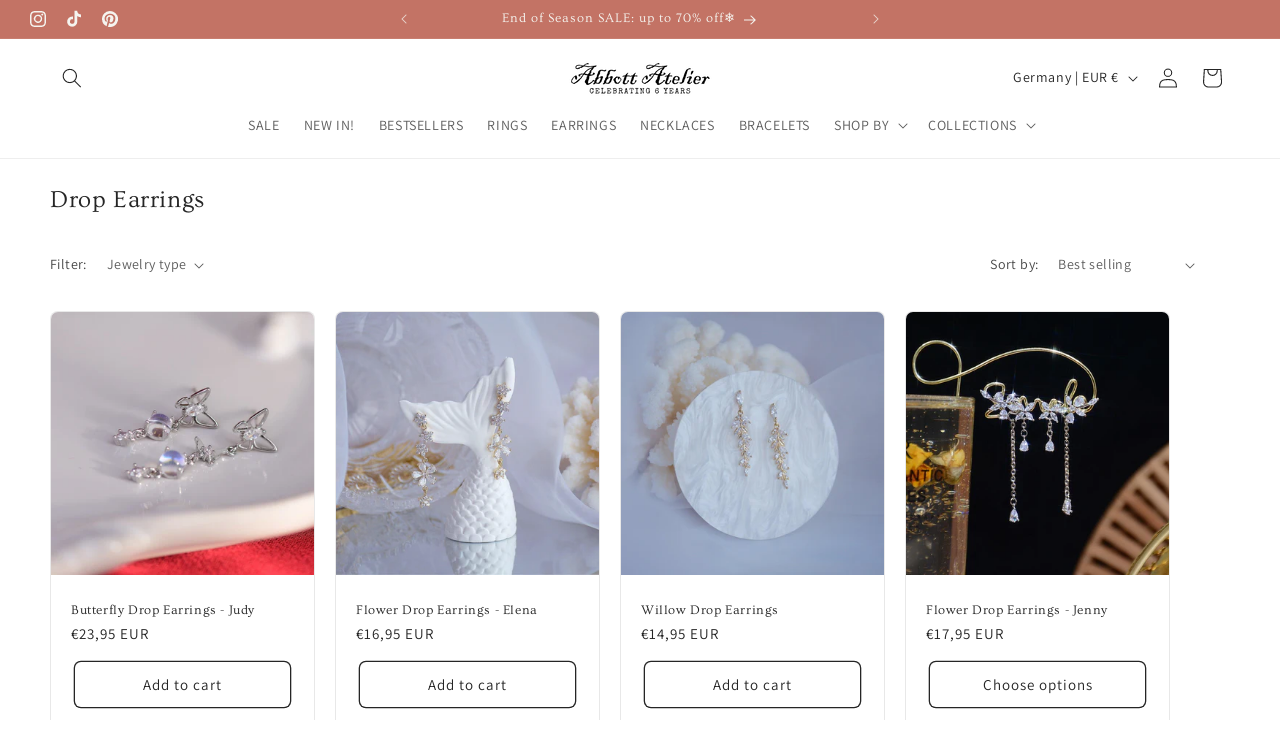

--- FILE ---
content_type: text/javascript; charset=utf-8
request_url: https://www.abbottatelier.com/en-de/products/meadowlight-quartz-ring-solid-silver.js
body_size: 582
content:
{"id":9784597446970,"title":"Meadowlight Quartz Ring","handle":"meadowlight-quartz-ring-solid-silver","description":"\u003cp data-mce-fragment=\"1\"\u003eMaterials:\u003c\/p\u003e\n\u003cul data-mce-fragment=\"1\"\u003e\n\u003cli data-mce-fragment=\"1\"\u003e\u003cspan data-mce-fragment=\"1\"\u003e18k gold plated solid sterling silver\u003c\/span\u003e\u003c\/li\u003e\n\u003cli data-mce-fragment=\"1\"\u003eCubic zirconia stones\u003c\/li\u003e\n\u003cli data-mce-fragment=\"1\"\u003eNatural quartz\u003c\/li\u003e\n\u003c\/ul\u003e\n\u003cp data-mce-fragment=\"1\"\u003e\u003cspan data-mce-fragment=\"1\"\u003eSize: \u003c\/span\u003eAdjustable Open Design - Size 5+\u003c\/p\u003e\n\u003cp data-mce-fragment=\"1\"\u003e\u003cmeta charset=\"utf-8\"\u003e\u003cspan data-mce-fragment=\"1\"\u003ePlease Note: \u003c\/span\u003e\u003cspan data-mce-fragment=\"1\"\u003eWhen adjusting the ring, please squeeze or expand the ring body slowly and gently. \u003c\/span\u003e\u003c\/p\u003e","published_at":"2025-01-14T18:23:28-08:00","created_at":"2025-01-14T18:18:41-08:00","vendor":"Gold Plated Sterling Silver","type":"Ring","tags":["baroque","birthstone","demi","Flower","gift","New","quartz","ring","s925","sale","tarnish free"],"price":2195,"price_min":2195,"price_max":2195,"available":true,"price_varies":false,"compare_at_price":null,"compare_at_price_min":0,"compare_at_price_max":0,"compare_at_price_varies":false,"variants":[{"id":50517216887098,"title":"Default Title","option1":"Default Title","option2":null,"option3":null,"sku":"AA-R383","requires_shipping":true,"taxable":true,"featured_image":null,"available":true,"name":"Meadowlight Quartz Ring","public_title":null,"options":["Default Title"],"price":2195,"weight":0,"compare_at_price":null,"inventory_management":"shopify","barcode":null,"requires_selling_plan":false,"selling_plan_allocations":[]}],"images":["\/\/cdn.shopify.com\/s\/files\/1\/0264\/9338\/6812\/files\/meadowlight-quartz-ring-solid-silver-gold-plated-sterling-silver-abbott-atelier-385565.jpg?v=1736939314","\/\/cdn.shopify.com\/s\/files\/1\/0264\/9338\/6812\/files\/meadowlight-quartz-ring-solid-silver-gold-plated-sterling-silver-abbott-atelier-779115.jpg?v=1736939314","\/\/cdn.shopify.com\/s\/files\/1\/0264\/9338\/6812\/files\/meadowlight-quartz-ring-solid-silver-gold-plated-sterling-silver-abbott-atelier-623534.jpg?v=1736939314","\/\/cdn.shopify.com\/s\/files\/1\/0264\/9338\/6812\/files\/meadowlight-quartz-ring-solid-silver-gold-plated-sterling-silver-abbott-atelier-865348.jpg?v=1736939314","\/\/cdn.shopify.com\/s\/files\/1\/0264\/9338\/6812\/files\/meadowlight-quartz-ring-solid-silver-gold-plated-sterling-silver-abbott-atelier-477012.jpg?v=1736939314","\/\/cdn.shopify.com\/s\/files\/1\/0264\/9338\/6812\/files\/meadowlight-quartz-ring-solid-silver-gold-plated-sterling-silver-abbott-atelier-520812.jpg?v=1736939314","\/\/cdn.shopify.com\/s\/files\/1\/0264\/9338\/6812\/files\/meadowlight-quartz-ring-solid-silver-gold-plated-sterling-silver-abbott-atelier-924669.jpg?v=1736939314"],"featured_image":"\/\/cdn.shopify.com\/s\/files\/1\/0264\/9338\/6812\/files\/meadowlight-quartz-ring-solid-silver-gold-plated-sterling-silver-abbott-atelier-385565.jpg?v=1736939314","options":[{"name":"Title","position":1,"values":["Default Title"]}],"url":"\/en-de\/products\/meadowlight-quartz-ring-solid-silver","media":[{"alt":"Meadowlight Quartz Ring (Solid Silver) - Gold Plated Sterling Silver - Abbott Atelier","id":41712558702906,"position":1,"preview_image":{"aspect_ratio":1.0,"height":800,"width":800,"src":"https:\/\/cdn.shopify.com\/s\/files\/1\/0264\/9338\/6812\/files\/meadowlight-quartz-ring-solid-silver-gold-plated-sterling-silver-abbott-atelier-385565.jpg?v=1736939314"},"aspect_ratio":1.0,"height":800,"media_type":"image","src":"https:\/\/cdn.shopify.com\/s\/files\/1\/0264\/9338\/6812\/files\/meadowlight-quartz-ring-solid-silver-gold-plated-sterling-silver-abbott-atelier-385565.jpg?v=1736939314","width":800},{"alt":"Meadowlight Quartz Ring (Solid Silver) - Gold Plated Sterling Silver - Abbott Atelier","id":41712558735674,"position":2,"preview_image":{"aspect_ratio":1.0,"height":800,"width":800,"src":"https:\/\/cdn.shopify.com\/s\/files\/1\/0264\/9338\/6812\/files\/meadowlight-quartz-ring-solid-silver-gold-plated-sterling-silver-abbott-atelier-779115.jpg?v=1736939314"},"aspect_ratio":1.0,"height":800,"media_type":"image","src":"https:\/\/cdn.shopify.com\/s\/files\/1\/0264\/9338\/6812\/files\/meadowlight-quartz-ring-solid-silver-gold-plated-sterling-silver-abbott-atelier-779115.jpg?v=1736939314","width":800},{"alt":"Meadowlight Quartz Ring (Solid Silver) - Gold Plated Sterling Silver - Abbott Atelier","id":41712558768442,"position":3,"preview_image":{"aspect_ratio":1.0,"height":800,"width":800,"src":"https:\/\/cdn.shopify.com\/s\/files\/1\/0264\/9338\/6812\/files\/meadowlight-quartz-ring-solid-silver-gold-plated-sterling-silver-abbott-atelier-623534.jpg?v=1736939314"},"aspect_ratio":1.0,"height":800,"media_type":"image","src":"https:\/\/cdn.shopify.com\/s\/files\/1\/0264\/9338\/6812\/files\/meadowlight-quartz-ring-solid-silver-gold-plated-sterling-silver-abbott-atelier-623534.jpg?v=1736939314","width":800},{"alt":"Meadowlight Quartz Ring (Solid Silver) - Gold Plated Sterling Silver - Abbott Atelier","id":41712558801210,"position":4,"preview_image":{"aspect_ratio":1.0,"height":800,"width":800,"src":"https:\/\/cdn.shopify.com\/s\/files\/1\/0264\/9338\/6812\/files\/meadowlight-quartz-ring-solid-silver-gold-plated-sterling-silver-abbott-atelier-865348.jpg?v=1736939314"},"aspect_ratio":1.0,"height":800,"media_type":"image","src":"https:\/\/cdn.shopify.com\/s\/files\/1\/0264\/9338\/6812\/files\/meadowlight-quartz-ring-solid-silver-gold-plated-sterling-silver-abbott-atelier-865348.jpg?v=1736939314","width":800},{"alt":"Meadowlight Quartz Ring (Solid Silver) - Gold Plated Sterling Silver - Abbott Atelier","id":41712558833978,"position":5,"preview_image":{"aspect_ratio":1.0,"height":800,"width":800,"src":"https:\/\/cdn.shopify.com\/s\/files\/1\/0264\/9338\/6812\/files\/meadowlight-quartz-ring-solid-silver-gold-plated-sterling-silver-abbott-atelier-477012.jpg?v=1736939314"},"aspect_ratio":1.0,"height":800,"media_type":"image","src":"https:\/\/cdn.shopify.com\/s\/files\/1\/0264\/9338\/6812\/files\/meadowlight-quartz-ring-solid-silver-gold-plated-sterling-silver-abbott-atelier-477012.jpg?v=1736939314","width":800},{"alt":"Meadowlight Quartz Ring (Solid Silver) - Gold Plated Sterling Silver - Abbott Atelier","id":41712558866746,"position":6,"preview_image":{"aspect_ratio":1.0,"height":800,"width":800,"src":"https:\/\/cdn.shopify.com\/s\/files\/1\/0264\/9338\/6812\/files\/meadowlight-quartz-ring-solid-silver-gold-plated-sterling-silver-abbott-atelier-520812.jpg?v=1736939314"},"aspect_ratio":1.0,"height":800,"media_type":"image","src":"https:\/\/cdn.shopify.com\/s\/files\/1\/0264\/9338\/6812\/files\/meadowlight-quartz-ring-solid-silver-gold-plated-sterling-silver-abbott-atelier-520812.jpg?v=1736939314","width":800},{"alt":"Meadowlight Quartz Ring (Solid Silver) - Gold Plated Sterling Silver - Abbott Atelier","id":41712558899514,"position":7,"preview_image":{"aspect_ratio":1.0,"height":800,"width":800,"src":"https:\/\/cdn.shopify.com\/s\/files\/1\/0264\/9338\/6812\/files\/meadowlight-quartz-ring-solid-silver-gold-plated-sterling-silver-abbott-atelier-924669.jpg?v=1736939314"},"aspect_ratio":1.0,"height":800,"media_type":"image","src":"https:\/\/cdn.shopify.com\/s\/files\/1\/0264\/9338\/6812\/files\/meadowlight-quartz-ring-solid-silver-gold-plated-sterling-silver-abbott-atelier-924669.jpg?v=1736939314","width":800}],"requires_selling_plan":false,"selling_plan_groups":[]}

--- FILE ---
content_type: text/javascript; charset=utf-8
request_url: https://www.abbottatelier.com/en-de/products/endless-love-ring.js
body_size: 601
content:
{"id":9430213329210,"title":"Endless Love Ring","handle":"endless-love-ring","description":"\u003cp data-mce-fragment=\"1\"\u003eMaterials:\u003c\/p\u003e\n\u003cul\u003e\n\u003cli\u003e14k Gold Electroplated - more durable than regular platings\u003c\/li\u003e\n\u003cli\u003eCubic Zirconia\u003c\/li\u003e\n\u003c\/ul\u003e\n\u003cp\u003e\u003cmeta charset=\"utf-8\"\u003eSize: Adjustable open design fits sizes 5+. To resize, gently adjust the band for a perfect fit.\u003c\/p\u003e","published_at":"2024-06-30T05:34:21-07:00","created_at":"2024-06-30T05:32:18-07:00","vendor":"Gold-Plated","type":"Ring","tags":["birthstone","Crystal","diamond","Flower","Heart","MS","Ring","sale"],"price":1395,"price_min":1395,"price_max":1395,"available":true,"price_varies":false,"compare_at_price":null,"compare_at_price_min":0,"compare_at_price_max":0,"compare_at_price_varies":false,"variants":[{"id":48985203966266,"title":"Default Title","option1":"Default Title","option2":null,"option3":null,"sku":"AA-R261","requires_shipping":true,"taxable":true,"featured_image":null,"available":true,"name":"Endless Love Ring","public_title":null,"options":["Default Title"],"price":1395,"weight":1,"compare_at_price":null,"inventory_management":"shopify","barcode":null,"requires_selling_plan":false,"selling_plan_allocations":[]}],"images":["\/\/cdn.shopify.com\/s\/files\/1\/0264\/9338\/6812\/files\/endless-love-ring-gold-plated-abbott-atelier-996517.jpg?v=1719830898","\/\/cdn.shopify.com\/s\/files\/1\/0264\/9338\/6812\/files\/endless-love-ring-gold-plated-abbott-atelier-706092.jpg?v=1719830898"],"featured_image":"\/\/cdn.shopify.com\/s\/files\/1\/0264\/9338\/6812\/files\/endless-love-ring-gold-plated-abbott-atelier-996517.jpg?v=1719830898","options":[{"name":"Title","position":1,"values":["Default Title"]}],"url":"\/en-de\/products\/endless-love-ring","media":[{"alt":"Endless Love Ring - Gold - Plated - Abbott Atelier","id":39353742098746,"position":1,"preview_image":{"aspect_ratio":1.0,"height":1201,"width":1201,"src":"https:\/\/cdn.shopify.com\/s\/files\/1\/0264\/9338\/6812\/files\/endless-love-ring-gold-plated-abbott-atelier-996517.jpg?v=1719830898"},"aspect_ratio":1.0,"height":1201,"media_type":"image","src":"https:\/\/cdn.shopify.com\/s\/files\/1\/0264\/9338\/6812\/files\/endless-love-ring-gold-plated-abbott-atelier-996517.jpg?v=1719830898","width":1201},{"alt":"Endless Love Ring - Gold - Plated - Abbott Atelier","id":39353742131514,"position":2,"preview_image":{"aspect_ratio":1.0,"height":1500,"width":1500,"src":"https:\/\/cdn.shopify.com\/s\/files\/1\/0264\/9338\/6812\/files\/endless-love-ring-gold-plated-abbott-atelier-706092.jpg?v=1719830898"},"aspect_ratio":1.0,"height":1500,"media_type":"image","src":"https:\/\/cdn.shopify.com\/s\/files\/1\/0264\/9338\/6812\/files\/endless-love-ring-gold-plated-abbott-atelier-706092.jpg?v=1719830898","width":1500}],"requires_selling_plan":false,"selling_plan_groups":[]}

--- FILE ---
content_type: text/javascript; charset=utf-8
request_url: https://www.abbottatelier.com/en-de/products/jewelry-bag-resealable.js
body_size: 453
content:
{"id":10144201539898,"title":"Jewelry Bag (Resealable)","handle":"jewelry-bag-resealable","description":"\u003cp\u003eResealable bag for your jewelry :)\u003c\/p\u003e\n\u003cp\u003eLimited Edition. While supplies last.\u003c\/p\u003e","published_at":"2026-01-13T16:27:45-08:00","created_at":"2026-01-13T15:17:20-08:00","vendor":"Abbott Atelier","type":"Gift Packaging","tags":["bag","Box","checkout","Gift","jewelry box","Xmas"],"price":195,"price_min":195,"price_max":195,"available":true,"price_varies":false,"compare_at_price":null,"compare_at_price_min":0,"compare_at_price_max":0,"compare_at_price_varies":false,"variants":[{"id":52630393782586,"title":"Default Title","option1":"Default Title","option2":null,"option3":null,"sku":"AA-BAG011","requires_shipping":true,"taxable":true,"featured_image":null,"available":true,"name":"Jewelry Bag (Resealable)","public_title":null,"options":["Default Title"],"price":195,"weight":5,"compare_at_price":null,"inventory_management":"shopify","barcode":null,"requires_selling_plan":false,"selling_plan_allocations":[]}],"images":["\/\/cdn.shopify.com\/s\/files\/1\/0264\/9338\/6812\/files\/jewelry-bag-resealable-abbott-atelier-abbott-atelier-3545426.jpg?v=1768428247","\/\/cdn.shopify.com\/s\/files\/1\/0264\/9338\/6812\/files\/jewelry-bag-resealable-abbott-atelier-abbott-atelier-9913512.jpg?v=1768428247"],"featured_image":"\/\/cdn.shopify.com\/s\/files\/1\/0264\/9338\/6812\/files\/jewelry-bag-resealable-abbott-atelier-abbott-atelier-3545426.jpg?v=1768428247","options":[{"name":"Title","position":1,"values":["Default Title"]}],"url":"\/en-de\/products\/jewelry-bag-resealable","media":[{"alt":"Jewelry Bag (Resealable) - Abbott Atelier - Abbott Atelier","id":44730874364218,"position":1,"preview_image":{"aspect_ratio":1.0,"height":2048,"width":2048,"src":"https:\/\/cdn.shopify.com\/s\/files\/1\/0264\/9338\/6812\/files\/jewelry-bag-resealable-abbott-atelier-abbott-atelier-3545426.jpg?v=1768428247"},"aspect_ratio":1.0,"height":2048,"media_type":"image","src":"https:\/\/cdn.shopify.com\/s\/files\/1\/0264\/9338\/6812\/files\/jewelry-bag-resealable-abbott-atelier-abbott-atelier-3545426.jpg?v=1768428247","width":2048},{"alt":"Jewelry Bag (Resealable) - Abbott Atelier - Abbott Atelier","id":44730874396986,"position":2,"preview_image":{"aspect_ratio":1.0,"height":2048,"width":2048,"src":"https:\/\/cdn.shopify.com\/s\/files\/1\/0264\/9338\/6812\/files\/jewelry-bag-resealable-abbott-atelier-abbott-atelier-9913512.jpg?v=1768428247"},"aspect_ratio":1.0,"height":2048,"media_type":"image","src":"https:\/\/cdn.shopify.com\/s\/files\/1\/0264\/9338\/6812\/files\/jewelry-bag-resealable-abbott-atelier-abbott-atelier-9913512.jpg?v=1768428247","width":2048}],"requires_selling_plan":false,"selling_plan_groups":[]}

--- FILE ---
content_type: text/javascript; charset=utf-8
request_url: https://www.abbottatelier.com/en-de/products/auroras-veil-necklace.js
body_size: 31
content:
{"id":9776578691386,"title":"Aurora's Veil Necklace","handle":"auroras-veil-necklace","description":"\u003cp data-mce-fragment=\"1\"\u003eMaterials:\u003c\/p\u003e\n\u003cul data-mce-fragment=\"1\"\u003e\n\u003cli data-mce-fragment=\"1\"\u003e14k White Gold Electroplated - more durable than regular platings\u003c\/li\u003e\n\u003cli data-mce-fragment=\"1\"\u003eCubic zirconia\u003c\/li\u003e\n\u003c\/ul\u003e\n\u003cp\u003eLength:\u003cspan data-mce-fragment=\"1\"\u003e 4\u003c\/span\u003e\u003cspan data-mce-fragment=\"1\"\u003e0cm + 5cm \u003cmeta charset=\"utf-8\"\u003eextension\u003c\/span\u003e\u003c\/p\u003e\n\u003cul data-mce-fragment=\"1\"\u003e\u003c\/ul\u003e","published_at":"2025-04-19T21:58:39-07:00","created_at":"2025-01-07T04:58:37-08:00","vendor":"Gold Plated","type":"Necklace","tags":["Baroque","Necklace","y2k"],"price":2895,"price_min":2895,"price_max":2895,"available":true,"price_varies":false,"compare_at_price":null,"compare_at_price_min":0,"compare_at_price_max":0,"compare_at_price_varies":false,"variants":[{"id":50481146888506,"title":"Default Title","option1":"Default Title","option2":null,"option3":null,"sku":"AA-N276","requires_shipping":true,"taxable":true,"featured_image":null,"available":true,"name":"Aurora's Veil Necklace","public_title":null,"options":["Default Title"],"price":2895,"weight":2,"compare_at_price":null,"inventory_management":"shopify","barcode":null,"requires_selling_plan":false,"selling_plan_allocations":[]}],"images":["\/\/cdn.shopify.com\/s\/files\/1\/0264\/9338\/6812\/files\/auroras-veil-necklace-gold-plated-abbott-atelier-991539.jpg?v=1736276189","\/\/cdn.shopify.com\/s\/files\/1\/0264\/9338\/6812\/files\/auroras-veil-necklace-gold-plated-abbott-atelier-300646.jpg?v=1736276189","\/\/cdn.shopify.com\/s\/files\/1\/0264\/9338\/6812\/files\/auroras-veil-necklace-gold-plated-abbott-atelier-540150.jpg?v=1736276189","\/\/cdn.shopify.com\/s\/files\/1\/0264\/9338\/6812\/files\/auroras-veil-necklace-gold-plated-abbott-atelier-366226.jpg?v=1736276189","\/\/cdn.shopify.com\/s\/files\/1\/0264\/9338\/6812\/files\/auroras-veil-necklace-gold-plated-abbott-atelier-600710.jpg?v=1736276189","\/\/cdn.shopify.com\/s\/files\/1\/0264\/9338\/6812\/files\/auroras-veil-necklace-gold-plated-abbott-atelier-414479.jpg?v=1736276189","\/\/cdn.shopify.com\/s\/files\/1\/0264\/9338\/6812\/files\/auroras-veil-necklace-gold-plated-abbott-atelier-485545.jpg?v=1736276189","\/\/cdn.shopify.com\/s\/files\/1\/0264\/9338\/6812\/files\/auroras-veil-necklace-gold-plated-abbott-atelier-232146.jpg?v=1736276190","\/\/cdn.shopify.com\/s\/files\/1\/0264\/9338\/6812\/files\/auroras-veil-necklace-gold-plated-abbott-atelier-870283.jpg?v=1745178263"],"featured_image":"\/\/cdn.shopify.com\/s\/files\/1\/0264\/9338\/6812\/files\/auroras-veil-necklace-gold-plated-abbott-atelier-991539.jpg?v=1736276189","options":[{"name":"Title","position":1,"values":["Default Title"]}],"url":"\/en-de\/products\/auroras-veil-necklace","media":[{"alt":"Aurora's Veil Necklace - Gold Plated - Abbott Atelier","id":41637687132474,"position":1,"preview_image":{"aspect_ratio":1.0,"height":800,"width":800,"src":"https:\/\/cdn.shopify.com\/s\/files\/1\/0264\/9338\/6812\/files\/auroras-veil-necklace-gold-plated-abbott-atelier-991539.jpg?v=1736276189"},"aspect_ratio":1.0,"height":800,"media_type":"image","src":"https:\/\/cdn.shopify.com\/s\/files\/1\/0264\/9338\/6812\/files\/auroras-veil-necklace-gold-plated-abbott-atelier-991539.jpg?v=1736276189","width":800},{"alt":"Aurora's Veil Necklace - Gold Plated - Abbott Atelier","id":41637687165242,"position":2,"preview_image":{"aspect_ratio":1.0,"height":800,"width":800,"src":"https:\/\/cdn.shopify.com\/s\/files\/1\/0264\/9338\/6812\/files\/auroras-veil-necklace-gold-plated-abbott-atelier-300646.jpg?v=1736276189"},"aspect_ratio":1.0,"height":800,"media_type":"image","src":"https:\/\/cdn.shopify.com\/s\/files\/1\/0264\/9338\/6812\/files\/auroras-veil-necklace-gold-plated-abbott-atelier-300646.jpg?v=1736276189","width":800},{"alt":"Aurora's Veil Necklace - Gold Plated - Abbott Atelier","id":41637687198010,"position":3,"preview_image":{"aspect_ratio":1.0,"height":800,"width":800,"src":"https:\/\/cdn.shopify.com\/s\/files\/1\/0264\/9338\/6812\/files\/auroras-veil-necklace-gold-plated-abbott-atelier-540150.jpg?v=1736276189"},"aspect_ratio":1.0,"height":800,"media_type":"image","src":"https:\/\/cdn.shopify.com\/s\/files\/1\/0264\/9338\/6812\/files\/auroras-veil-necklace-gold-plated-abbott-atelier-540150.jpg?v=1736276189","width":800},{"alt":"Aurora's Veil Necklace - Gold Plated - Abbott Atelier","id":41637687230778,"position":4,"preview_image":{"aspect_ratio":1.0,"height":800,"width":800,"src":"https:\/\/cdn.shopify.com\/s\/files\/1\/0264\/9338\/6812\/files\/auroras-veil-necklace-gold-plated-abbott-atelier-366226.jpg?v=1736276189"},"aspect_ratio":1.0,"height":800,"media_type":"image","src":"https:\/\/cdn.shopify.com\/s\/files\/1\/0264\/9338\/6812\/files\/auroras-veil-necklace-gold-plated-abbott-atelier-366226.jpg?v=1736276189","width":800},{"alt":"Aurora's Veil Necklace - Gold Plated - Abbott Atelier","id":41637687263546,"position":5,"preview_image":{"aspect_ratio":1.0,"height":800,"width":800,"src":"https:\/\/cdn.shopify.com\/s\/files\/1\/0264\/9338\/6812\/files\/auroras-veil-necklace-gold-plated-abbott-atelier-600710.jpg?v=1736276189"},"aspect_ratio":1.0,"height":800,"media_type":"image","src":"https:\/\/cdn.shopify.com\/s\/files\/1\/0264\/9338\/6812\/files\/auroras-veil-necklace-gold-plated-abbott-atelier-600710.jpg?v=1736276189","width":800},{"alt":"Aurora's Veil Necklace - Gold Plated - Abbott Atelier","id":41637687296314,"position":6,"preview_image":{"aspect_ratio":1.0,"height":800,"width":800,"src":"https:\/\/cdn.shopify.com\/s\/files\/1\/0264\/9338\/6812\/files\/auroras-veil-necklace-gold-plated-abbott-atelier-414479.jpg?v=1736276189"},"aspect_ratio":1.0,"height":800,"media_type":"image","src":"https:\/\/cdn.shopify.com\/s\/files\/1\/0264\/9338\/6812\/files\/auroras-veil-necklace-gold-plated-abbott-atelier-414479.jpg?v=1736276189","width":800},{"alt":"Aurora's Veil Necklace - Gold Plated - Abbott Atelier","id":41637687329082,"position":7,"preview_image":{"aspect_ratio":1.0,"height":800,"width":800,"src":"https:\/\/cdn.shopify.com\/s\/files\/1\/0264\/9338\/6812\/files\/auroras-veil-necklace-gold-plated-abbott-atelier-485545.jpg?v=1736276189"},"aspect_ratio":1.0,"height":800,"media_type":"image","src":"https:\/\/cdn.shopify.com\/s\/files\/1\/0264\/9338\/6812\/files\/auroras-veil-necklace-gold-plated-abbott-atelier-485545.jpg?v=1736276189","width":800},{"alt":"Aurora's Veil Necklace - Gold Plated - Abbott Atelier","id":41637687394618,"position":8,"preview_image":{"aspect_ratio":1.0,"height":800,"width":800,"src":"https:\/\/cdn.shopify.com\/s\/files\/1\/0264\/9338\/6812\/files\/auroras-veil-necklace-gold-plated-abbott-atelier-232146.jpg?v=1736276190"},"aspect_ratio":1.0,"height":800,"media_type":"image","src":"https:\/\/cdn.shopify.com\/s\/files\/1\/0264\/9338\/6812\/files\/auroras-veil-necklace-gold-plated-abbott-atelier-232146.jpg?v=1736276190","width":800},{"alt":"Aurora's Veil Necklace - Gold Plated - Abbott Atelier","id":42646075572538,"position":9,"preview_image":{"aspect_ratio":1.0,"height":800,"width":800,"src":"https:\/\/cdn.shopify.com\/s\/files\/1\/0264\/9338\/6812\/files\/auroras-veil-necklace-gold-plated-abbott-atelier-870283.jpg?v=1745178263"},"aspect_ratio":1.0,"height":800,"media_type":"image","src":"https:\/\/cdn.shopify.com\/s\/files\/1\/0264\/9338\/6812\/files\/auroras-veil-necklace-gold-plated-abbott-atelier-870283.jpg?v=1745178263","width":800}],"requires_selling_plan":false,"selling_plan_groups":[]}

--- FILE ---
content_type: text/javascript; charset=utf-8
request_url: https://www.abbottatelier.com/en-de/products/butterfly-moon-earrings.js
body_size: 652
content:
{"id":9700214473018,"title":"Butterfly Moon Earrings","handle":"butterfly-moon-earrings","description":"\u003cp\u003e\u003cmeta charset=\"utf-8\"\u003eThese ethereal earrings combine pink and blue crescent moons with fluttery butterflies for a look that's straight out of a fairytale.\u003c\/p\u003e\n\u003cp\u003eMaterials:\u003c\/p\u003e\n\u003cul\u003e\n\u003cli\u003e\n\u003cp\u003e18k white gold plated brass\u003c\/p\u003e\n\u003c\/li\u003e\n\u003cli\u003e\n\u003cp\u003eHypoallergenic sterling silver earring posts\u003c\/p\u003e\n\u003c\/li\u003e\n\u003cli\u003e\n\u003cmeta charset=\"utf-8\"\u003e\n\u003cp\u003eCubic zirconia stones\u003c\/p\u003e\n\u003c\/li\u003e\n\u003cli\u003e\n\u003cp\u003eEco resin\u003c\/p\u003e\n\u003c\/li\u003e\n\u003c\/ul\u003e","published_at":"2024-10-05T03:27:25-07:00","created_at":"2024-10-05T03:25:11-07:00","vendor":"Hypoallergenic","type":"Earrings","tags":["Blue","Butterfly","Earrings","Moon","New","pink","sale","y2k"],"price":1395,"price_min":1395,"price_max":1395,"available":true,"price_varies":false,"compare_at_price":null,"compare_at_price_min":0,"compare_at_price_max":0,"compare_at_price_varies":false,"variants":[{"id":49907204948282,"title":"Default Title","option1":"Default Title","option2":null,"option3":null,"sku":"AA-E754","requires_shipping":true,"taxable":true,"featured_image":null,"available":true,"name":"Butterfly Moon Earrings","public_title":null,"options":["Default Title"],"price":1395,"weight":2,"compare_at_price":null,"inventory_management":"shopify","barcode":null,"requires_selling_plan":false,"selling_plan_allocations":[]}],"images":["\/\/cdn.shopify.com\/s\/files\/1\/0264\/9338\/6812\/files\/butterfly-moon-earrings-hypoallergenic-abbott-atelier-854405.jpg?v=1761608581","\/\/cdn.shopify.com\/s\/files\/1\/0264\/9338\/6812\/files\/butterfly-moon-earrings-hypoallergenic-abbott-atelier-398128.jpg?v=1761608581","\/\/cdn.shopify.com\/s\/files\/1\/0264\/9338\/6812\/files\/butterfly-moon-earrings-hypoallergenic-abbott-atelier-640797.jpg?v=1728183420","\/\/cdn.shopify.com\/s\/files\/1\/0264\/9338\/6812\/files\/butterfly-moon-earrings-hypoallergenic-abbott-atelier-179892.jpg?v=1728183420"],"featured_image":"\/\/cdn.shopify.com\/s\/files\/1\/0264\/9338\/6812\/files\/butterfly-moon-earrings-hypoallergenic-abbott-atelier-854405.jpg?v=1761608581","options":[{"name":"Title","position":1,"values":["Default Title"]}],"url":"\/en-de\/products\/butterfly-moon-earrings","media":[{"alt":"Butterfly Moon Earrings - Hypoallergenic - Abbott Atelier","id":40780133663034,"position":1,"preview_image":{"aspect_ratio":1.0,"height":1024,"width":1024,"src":"https:\/\/cdn.shopify.com\/s\/files\/1\/0264\/9338\/6812\/files\/butterfly-moon-earrings-hypoallergenic-abbott-atelier-854405.jpg?v=1761608581"},"aspect_ratio":1.0,"height":1024,"media_type":"image","src":"https:\/\/cdn.shopify.com\/s\/files\/1\/0264\/9338\/6812\/files\/butterfly-moon-earrings-hypoallergenic-abbott-atelier-854405.jpg?v=1761608581","width":1024},{"alt":"Butterfly Moon Earrings - Hypoallergenic - Abbott Atelier","id":40780133695802,"position":2,"preview_image":{"aspect_ratio":1.0,"height":1024,"width":1024,"src":"https:\/\/cdn.shopify.com\/s\/files\/1\/0264\/9338\/6812\/files\/butterfly-moon-earrings-hypoallergenic-abbott-atelier-398128.jpg?v=1761608581"},"aspect_ratio":1.0,"height":1024,"media_type":"image","src":"https:\/\/cdn.shopify.com\/s\/files\/1\/0264\/9338\/6812\/files\/butterfly-moon-earrings-hypoallergenic-abbott-atelier-398128.jpg?v=1761608581","width":1024},{"alt":"Butterfly Moon Earrings - Hypoallergenic - Abbott Atelier","id":40780133728570,"position":3,"preview_image":{"aspect_ratio":1.0,"height":1024,"width":1024,"src":"https:\/\/cdn.shopify.com\/s\/files\/1\/0264\/9338\/6812\/files\/butterfly-moon-earrings-hypoallergenic-abbott-atelier-640797.jpg?v=1728183420"},"aspect_ratio":1.0,"height":1024,"media_type":"image","src":"https:\/\/cdn.shopify.com\/s\/files\/1\/0264\/9338\/6812\/files\/butterfly-moon-earrings-hypoallergenic-abbott-atelier-640797.jpg?v=1728183420","width":1024},{"alt":"Butterfly Moon Earrings - Hypoallergenic - Abbott Atelier","id":40780133761338,"position":4,"preview_image":{"aspect_ratio":1.0,"height":1024,"width":1024,"src":"https:\/\/cdn.shopify.com\/s\/files\/1\/0264\/9338\/6812\/files\/butterfly-moon-earrings-hypoallergenic-abbott-atelier-179892.jpg?v=1728183420"},"aspect_ratio":1.0,"height":1024,"media_type":"image","src":"https:\/\/cdn.shopify.com\/s\/files\/1\/0264\/9338\/6812\/files\/butterfly-moon-earrings-hypoallergenic-abbott-atelier-179892.jpg?v=1728183420","width":1024}],"requires_selling_plan":false,"selling_plan_groups":[]}

--- FILE ---
content_type: text/javascript; charset=utf-8
request_url: https://www.abbottatelier.com/en-de/products/9-to-5-ring-elaine.js
body_size: 821
content:
{"id":8934099222842,"title":"9 to 5 Ring - Elaine","handle":"9-to-5-ring-elaine","description":"\u003cp data-mce-fragment=\"1\"\u003eMaterials:\u003c\/p\u003e\n\u003cul data-mce-fragment=\"1\"\u003e\n\u003cli data-mce-fragment=\"1\"\u003e14k Gold Electroplated - more durable than regular platings\u003c\/li\u003e\n\u003cli data-mce-fragment=\"1\"\u003eCubic Zirconia\u003c\/li\u003e\n\u003c\/ul\u003e\n\u003cp data-mce-fragment=\"1\"\u003e\u003cmeta charset=\"utf-8\"\u003eSize: Adjustable open design fits sizes 5+. To resize, gently adjust the band for a perfect fit.\u003c\/p\u003e","published_at":"2024-01-15T20:06:20-08:00","created_at":"2024-01-15T14:39:02-08:00","vendor":"Gold-Plated","type":"Ring","tags":["Baroque","Basic","birthstone","Crystal","diamond","LM","New","Ring","sale"],"price":1395,"price_min":1395,"price_max":1395,"available":true,"price_varies":false,"compare_at_price":null,"compare_at_price_min":0,"compare_at_price_max":0,"compare_at_price_varies":false,"variants":[{"id":47523896394042,"title":"Default Title","option1":"Default Title","option2":null,"option3":null,"sku":"AA-R200","requires_shipping":true,"taxable":true,"featured_image":null,"available":true,"name":"9 to 5 Ring - Elaine","public_title":null,"options":["Default Title"],"price":1395,"weight":2,"compare_at_price":null,"inventory_management":"shopify","barcode":null,"requires_selling_plan":false,"selling_plan_allocations":[]}],"images":["\/\/cdn.shopify.com\/s\/files\/1\/0264\/9338\/6812\/files\/9-to-5-ring-elaine-gold-plated-abbott-atelier-186013.jpg?v=1718570027","\/\/cdn.shopify.com\/s\/files\/1\/0264\/9338\/6812\/files\/9-to-5-ring-elaine-gold-plated-abbott-atelier-133365.jpg?v=1718570027","\/\/cdn.shopify.com\/s\/files\/1\/0264\/9338\/6812\/files\/9-to-5-ring-elaine-gold-plated-abbott-atelier-425894.jpg?v=1718570027","\/\/cdn.shopify.com\/s\/files\/1\/0264\/9338\/6812\/files\/9-to-5-ring-elaine-gold-plated-abbott-atelier-567454.jpg?v=1716698597","\/\/cdn.shopify.com\/s\/files\/1\/0264\/9338\/6812\/files\/9-to-5-ring-elaine-gold-plated-abbott-atelier-173967.jpg?v=1716698597","\/\/cdn.shopify.com\/s\/files\/1\/0264\/9338\/6812\/files\/9-to-5-ring-elaine-gold-plated-abbott-atelier-682440.jpg?v=1716698597","\/\/cdn.shopify.com\/s\/files\/1\/0264\/9338\/6812\/files\/9-to-5-ring-elaine-gold-plated-abbott-atelier-480392.jpg?v=1716698597"],"featured_image":"\/\/cdn.shopify.com\/s\/files\/1\/0264\/9338\/6812\/files\/9-to-5-ring-elaine-gold-plated-abbott-atelier-186013.jpg?v=1718570027","options":[{"name":"Title","position":1,"values":["Default Title"]}],"url":"\/en-de\/products\/9-to-5-ring-elaine","media":[{"alt":"9 to 5 Ring - Elaine - Gold - Plated - Abbott Atelier","id":39102807605562,"position":1,"preview_image":{"aspect_ratio":1.0,"height":1024,"width":1024,"src":"https:\/\/cdn.shopify.com\/s\/files\/1\/0264\/9338\/6812\/files\/9-to-5-ring-elaine-gold-plated-abbott-atelier-186013.jpg?v=1718570027"},"aspect_ratio":1.0,"height":1024,"media_type":"image","src":"https:\/\/cdn.shopify.com\/s\/files\/1\/0264\/9338\/6812\/files\/9-to-5-ring-elaine-gold-plated-abbott-atelier-186013.jpg?v=1718570027","width":1024},{"alt":"9 to 5 Ring - Elaine - Gold - Plated - Abbott Atelier","id":39102807638330,"position":2,"preview_image":{"aspect_ratio":1.0,"height":1024,"width":1024,"src":"https:\/\/cdn.shopify.com\/s\/files\/1\/0264\/9338\/6812\/files\/9-to-5-ring-elaine-gold-plated-abbott-atelier-133365.jpg?v=1718570027"},"aspect_ratio":1.0,"height":1024,"media_type":"image","src":"https:\/\/cdn.shopify.com\/s\/files\/1\/0264\/9338\/6812\/files\/9-to-5-ring-elaine-gold-plated-abbott-atelier-133365.jpg?v=1718570027","width":1024},{"alt":"9 to 5 Ring - Elaine - Gold - Plated - Abbott Atelier","id":39102807736634,"position":3,"preview_image":{"aspect_ratio":1.001,"height":1023,"width":1024,"src":"https:\/\/cdn.shopify.com\/s\/files\/1\/0264\/9338\/6812\/files\/9-to-5-ring-elaine-gold-plated-abbott-atelier-425894.jpg?v=1718570027"},"aspect_ratio":1.001,"height":1023,"media_type":"image","src":"https:\/\/cdn.shopify.com\/s\/files\/1\/0264\/9338\/6812\/files\/9-to-5-ring-elaine-gold-plated-abbott-atelier-425894.jpg?v=1718570027","width":1024},{"alt":"9 to 5 Ring - Elaine - Gold-Plated - Abbott Atelier","id":38640468295994,"position":4,"preview_image":{"aspect_ratio":1.0,"height":1024,"width":1024,"src":"https:\/\/cdn.shopify.com\/s\/files\/1\/0264\/9338\/6812\/files\/9-to-5-ring-elaine-gold-plated-abbott-atelier-567454.jpg?v=1716698597"},"aspect_ratio":1.0,"height":1024,"media_type":"image","src":"https:\/\/cdn.shopify.com\/s\/files\/1\/0264\/9338\/6812\/files\/9-to-5-ring-elaine-gold-plated-abbott-atelier-567454.jpg?v=1716698597","width":1024},{"alt":"9 to 5 Ring - Elaine - Gold-Plated - Abbott Atelier","id":38640468328762,"position":5,"preview_image":{"aspect_ratio":1.0,"height":1024,"width":1024,"src":"https:\/\/cdn.shopify.com\/s\/files\/1\/0264\/9338\/6812\/files\/9-to-5-ring-elaine-gold-plated-abbott-atelier-173967.jpg?v=1716698597"},"aspect_ratio":1.0,"height":1024,"media_type":"image","src":"https:\/\/cdn.shopify.com\/s\/files\/1\/0264\/9338\/6812\/files\/9-to-5-ring-elaine-gold-plated-abbott-atelier-173967.jpg?v=1716698597","width":1024},{"alt":"9 to 5 Ring - Elaine - Gold-Plated - Abbott Atelier","id":38640468394298,"position":6,"preview_image":{"aspect_ratio":1.0,"height":1024,"width":1024,"src":"https:\/\/cdn.shopify.com\/s\/files\/1\/0264\/9338\/6812\/files\/9-to-5-ring-elaine-gold-plated-abbott-atelier-682440.jpg?v=1716698597"},"aspect_ratio":1.0,"height":1024,"media_type":"image","src":"https:\/\/cdn.shopify.com\/s\/files\/1\/0264\/9338\/6812\/files\/9-to-5-ring-elaine-gold-plated-abbott-atelier-682440.jpg?v=1716698597","width":1024},{"alt":"9 to 5 Ring - Elaine - Gold-Plated - Abbott Atelier","id":38640468427066,"position":7,"preview_image":{"aspect_ratio":1.0,"height":1024,"width":1024,"src":"https:\/\/cdn.shopify.com\/s\/files\/1\/0264\/9338\/6812\/files\/9-to-5-ring-elaine-gold-plated-abbott-atelier-480392.jpg?v=1716698597"},"aspect_ratio":1.0,"height":1024,"media_type":"image","src":"https:\/\/cdn.shopify.com\/s\/files\/1\/0264\/9338\/6812\/files\/9-to-5-ring-elaine-gold-plated-abbott-atelier-480392.jpg?v=1716698597","width":1024}],"requires_selling_plan":false,"selling_plan_groups":[]}

--- FILE ---
content_type: text/javascript; charset=utf-8
request_url: https://www.abbottatelier.com/en-de/products/lullaby-necklace.js
body_size: 837
content:
{"id":6766074921020,"title":"Daydream Necklace","handle":"lullaby-necklace","description":"\u003cp data-mce-fragment=\"1\"\u003eMaterials:\u003c\/p\u003e\n\u003cul data-mce-fragment=\"1\"\u003e\n\u003cli data-mce-fragment=\"1\"\u003e\n\u003cmeta charset=\"utf-8\"\u003e\n\u003cp data-mce-fragment=\"1\"\u003e14k Gold Electroplated - more durable than regular platings\u003c\/p\u003e\n\u003c\/li\u003e\n\u003cli data-mce-fragment=\"1\"\u003e\n\u003cp data-mce-fragment=\"1\"\u003eCubic Zirconia\u003c\/p\u003e\n\u003c\/li\u003e\n\u003c\/ul\u003e\n\u003cp data-mce-fragment=\"1\"\u003e\u003cmeta charset=\"utf-8\"\u003eLength: 40\u003cspan data-mce-fragment=\"1\"\u003ecm + 5cm \u003cmeta charset=\"utf-8\"\u003eextension\u003c\/span\u003e\u003c\/p\u003e\n\u003cul data-mce-fragment=\"1\"\u003e\u003c\/ul\u003e","published_at":"2022-01-18T00:59:31-08:00","created_at":"2022-01-18T00:56:06-08:00","vendor":"Gold-Plated","type":"Necklace","tags":["birthstone","Crystal","dangly","diamond","Gift","Hot","Moon","Necklace","New","sale","Star"],"price":1495,"price_min":1495,"price_max":1495,"available":true,"price_varies":false,"compare_at_price":null,"compare_at_price_min":0,"compare_at_price_max":0,"compare_at_price_varies":false,"variants":[{"id":39761670897724,"title":"Default Title","option1":"Default Title","option2":null,"option3":null,"sku":"AA-N072","requires_shipping":true,"taxable":true,"featured_image":null,"available":true,"name":"Daydream Necklace","public_title":null,"options":["Default Title"],"price":1495,"weight":0,"compare_at_price":null,"inventory_management":"shopify","barcode":"","requires_selling_plan":false,"selling_plan_allocations":[]}],"images":["\/\/cdn.shopify.com\/s\/files\/1\/0264\/9338\/6812\/files\/daydream-necklace-gold-plated-abbott-atelier-239963.jpg?v=1718570205","\/\/cdn.shopify.com\/s\/files\/1\/0264\/9338\/6812\/files\/daydream-necklace-gold-plated-abbott-atelier-392320.jpg?v=1720398721","\/\/cdn.shopify.com\/s\/files\/1\/0264\/9338\/6812\/files\/daydream-necklace-gold-plated-abbott-atelier-642450.jpg?v=1720398721","\/\/cdn.shopify.com\/s\/files\/1\/0264\/9338\/6812\/files\/daydream-necklace-gold-plated-abbott-atelier-182813.jpg?v=1718570205","\/\/cdn.shopify.com\/s\/files\/1\/0264\/9338\/6812\/files\/daydream-necklace-gold-plated-abbott-atelier-730834.jpg?v=1718570206","\/\/cdn.shopify.com\/s\/files\/1\/0264\/9338\/6812\/files\/daydream-necklace-gold-plated-abbott-atelier-658464.jpg?v=1718570206","\/\/cdn.shopify.com\/s\/files\/1\/0264\/9338\/6812\/files\/daydream-necklace-gold-plated-abbott-atelier-609905.jpg?v=1718570206","\/\/cdn.shopify.com\/s\/files\/1\/0264\/9338\/6812\/files\/daydream-necklace-gold-plated-abbott-atelier-824264.jpg?v=1718570206","\/\/cdn.shopify.com\/s\/files\/1\/0264\/9338\/6812\/files\/daydream-necklace-gold-plated-abbott-atelier-598665.jpg?v=1718570206","\/\/cdn.shopify.com\/s\/files\/1\/0264\/9338\/6812\/files\/daydream-necklace-gold-plated-abbott-atelier-654609.jpg?v=1718570206","\/\/cdn.shopify.com\/s\/files\/1\/0264\/9338\/6812\/files\/daydream-necklace-gold-plated-abbott-atelier-806809.jpg?v=1718570206"],"featured_image":"\/\/cdn.shopify.com\/s\/files\/1\/0264\/9338\/6812\/files\/daydream-necklace-gold-plated-abbott-atelier-239963.jpg?v=1718570205","options":[{"name":"Title","position":1,"values":["Default Title"]}],"url":"\/en-de\/products\/lullaby-necklace","media":[{"alt":"Daydream Necklace - Gold - Plated - Abbott Atelier","id":39102881694010,"position":1,"preview_image":{"aspect_ratio":1.0,"height":800,"width":800,"src":"https:\/\/cdn.shopify.com\/s\/files\/1\/0264\/9338\/6812\/files\/daydream-necklace-gold-plated-abbott-atelier-239963.jpg?v=1718570205"},"aspect_ratio":1.0,"height":800,"media_type":"image","src":"https:\/\/cdn.shopify.com\/s\/files\/1\/0264\/9338\/6812\/files\/daydream-necklace-gold-plated-abbott-atelier-239963.jpg?v=1718570205","width":800},{"alt":"Daydream Necklace - Gold - Plated - Abbott Atelier","id":39102881956154,"position":2,"preview_image":{"aspect_ratio":1.0,"height":800,"width":800,"src":"https:\/\/cdn.shopify.com\/s\/files\/1\/0264\/9338\/6812\/files\/daydream-necklace-gold-plated-abbott-atelier-392320.jpg?v=1720398721"},"aspect_ratio":1.0,"height":800,"media_type":"image","src":"https:\/\/cdn.shopify.com\/s\/files\/1\/0264\/9338\/6812\/files\/daydream-necklace-gold-plated-abbott-atelier-392320.jpg?v=1720398721","width":800},{"alt":"Daydream Necklace - Gold - Plated - Abbott Atelier","id":39102881890618,"position":3,"preview_image":{"aspect_ratio":1.0,"height":800,"width":800,"src":"https:\/\/cdn.shopify.com\/s\/files\/1\/0264\/9338\/6812\/files\/daydream-necklace-gold-plated-abbott-atelier-642450.jpg?v=1720398721"},"aspect_ratio":1.0,"height":800,"media_type":"image","src":"https:\/\/cdn.shopify.com\/s\/files\/1\/0264\/9338\/6812\/files\/daydream-necklace-gold-plated-abbott-atelier-642450.jpg?v=1720398721","width":800},{"alt":"Daydream Necklace - Gold - Plated - Abbott Atelier","id":39102882087226,"position":4,"preview_image":{"aspect_ratio":1.0,"height":800,"width":800,"src":"https:\/\/cdn.shopify.com\/s\/files\/1\/0264\/9338\/6812\/files\/daydream-necklace-gold-plated-abbott-atelier-182813.jpg?v=1718570205"},"aspect_ratio":1.0,"height":800,"media_type":"image","src":"https:\/\/cdn.shopify.com\/s\/files\/1\/0264\/9338\/6812\/files\/daydream-necklace-gold-plated-abbott-atelier-182813.jpg?v=1718570205","width":800},{"alt":"Daydream Necklace - Gold - Plated - Abbott Atelier","id":39102882218298,"position":5,"preview_image":{"aspect_ratio":1.0,"height":800,"width":800,"src":"https:\/\/cdn.shopify.com\/s\/files\/1\/0264\/9338\/6812\/files\/daydream-necklace-gold-plated-abbott-atelier-730834.jpg?v=1718570206"},"aspect_ratio":1.0,"height":800,"media_type":"image","src":"https:\/\/cdn.shopify.com\/s\/files\/1\/0264\/9338\/6812\/files\/daydream-necklace-gold-plated-abbott-atelier-730834.jpg?v=1718570206","width":800},{"alt":"Daydream Necklace - Gold - Plated - Abbott Atelier","id":39102882283834,"position":6,"preview_image":{"aspect_ratio":1.0,"height":800,"width":800,"src":"https:\/\/cdn.shopify.com\/s\/files\/1\/0264\/9338\/6812\/files\/daydream-necklace-gold-plated-abbott-atelier-658464.jpg?v=1718570206"},"aspect_ratio":1.0,"height":800,"media_type":"image","src":"https:\/\/cdn.shopify.com\/s\/files\/1\/0264\/9338\/6812\/files\/daydream-necklace-gold-plated-abbott-atelier-658464.jpg?v=1718570206","width":800},{"alt":"Daydream Necklace - Gold - Plated - Abbott Atelier","id":39102882349370,"position":7,"preview_image":{"aspect_ratio":1.0,"height":800,"width":800,"src":"https:\/\/cdn.shopify.com\/s\/files\/1\/0264\/9338\/6812\/files\/daydream-necklace-gold-plated-abbott-atelier-609905.jpg?v=1718570206"},"aspect_ratio":1.0,"height":800,"media_type":"image","src":"https:\/\/cdn.shopify.com\/s\/files\/1\/0264\/9338\/6812\/files\/daydream-necklace-gold-plated-abbott-atelier-609905.jpg?v=1718570206","width":800},{"alt":"Daydream Necklace - Gold - Plated - Abbott Atelier","id":39102882447674,"position":8,"preview_image":{"aspect_ratio":1.0,"height":800,"width":800,"src":"https:\/\/cdn.shopify.com\/s\/files\/1\/0264\/9338\/6812\/files\/daydream-necklace-gold-plated-abbott-atelier-824264.jpg?v=1718570206"},"aspect_ratio":1.0,"height":800,"media_type":"image","src":"https:\/\/cdn.shopify.com\/s\/files\/1\/0264\/9338\/6812\/files\/daydream-necklace-gold-plated-abbott-atelier-824264.jpg?v=1718570206","width":800},{"alt":"Daydream Necklace - Gold - Plated - Abbott Atelier","id":39102882578746,"position":9,"preview_image":{"aspect_ratio":1.0,"height":800,"width":800,"src":"https:\/\/cdn.shopify.com\/s\/files\/1\/0264\/9338\/6812\/files\/daydream-necklace-gold-plated-abbott-atelier-598665.jpg?v=1718570206"},"aspect_ratio":1.0,"height":800,"media_type":"image","src":"https:\/\/cdn.shopify.com\/s\/files\/1\/0264\/9338\/6812\/files\/daydream-necklace-gold-plated-abbott-atelier-598665.jpg?v=1718570206","width":800},{"alt":"Daydream Necklace - Gold - Plated - Abbott Atelier","id":39102882644282,"position":10,"preview_image":{"aspect_ratio":1.0,"height":800,"width":800,"src":"https:\/\/cdn.shopify.com\/s\/files\/1\/0264\/9338\/6812\/files\/daydream-necklace-gold-plated-abbott-atelier-654609.jpg?v=1718570206"},"aspect_ratio":1.0,"height":800,"media_type":"image","src":"https:\/\/cdn.shopify.com\/s\/files\/1\/0264\/9338\/6812\/files\/daydream-necklace-gold-plated-abbott-atelier-654609.jpg?v=1718570206","width":800},{"alt":"Daydream Necklace - Gold - Plated - Abbott Atelier","id":39102882742586,"position":11,"preview_image":{"aspect_ratio":1.0,"height":800,"width":800,"src":"https:\/\/cdn.shopify.com\/s\/files\/1\/0264\/9338\/6812\/files\/daydream-necklace-gold-plated-abbott-atelier-806809.jpg?v=1718570206"},"aspect_ratio":1.0,"height":800,"media_type":"image","src":"https:\/\/cdn.shopify.com\/s\/files\/1\/0264\/9338\/6812\/files\/daydream-necklace-gold-plated-abbott-atelier-806809.jpg?v=1718570206","width":800}],"requires_selling_plan":false,"selling_plan_groups":[]}

--- FILE ---
content_type: text/javascript; charset=utf-8
request_url: https://www.abbottatelier.com/en-de/products/butterfly-bracelet.js
body_size: 314
content:
{"id":6751921733692,"title":"Butterfly Bracelet - Georgia","handle":"butterfly-bracelet","description":"\u003cmeta charset=\"utf-8\"\u003e\n\u003cp class=\"p1\" data-mce-fragment=\"1\"\u003e💎 Materials:\u003c\/p\u003e\n\u003cul data-mce-fragment=\"1\"\u003e\n\u003cli data-mce-fragment=\"1\"\u003e\n\u003cp data-mce-fragment=\"1\"\u003e14k Gold Electroplated - more durable than regular platings\u003c\/p\u003e\n\u003c\/li\u003e\n\u003cli data-mce-fragment=\"1\"\u003eCubic Zirconia\u003c\/li\u003e\n\u003c\/ul\u003e\n\u003cp data-mce-fragment=\"1\"\u003e📐 Length: 15\u003cspan data-mce-fragment=\"1\"\u003ecm + 5cm \u003cmeta charset=\"utf-8\"\u003eextension\u003c\/span\u003e\u003c\/p\u003e\n\u003cul data-mce-fragment=\"1\"\u003e\u003c\/ul\u003e\n\u003cp class=\"p1\" data-mce-fragment=\"1\"\u003e \u003c\/p\u003e","published_at":"2021-12-31T14:42:53-08:00","created_at":"2021-12-31T14:41:32-08:00","vendor":"Gold-Plated","type":"Bracelet","tags":["birthstone","Bracelet","Crystal","diamond","Flower","Hot","New","sale"],"price":2095,"price_min":2095,"price_max":2095,"available":true,"price_varies":false,"compare_at_price":null,"compare_at_price_min":0,"compare_at_price_max":0,"compare_at_price_varies":false,"variants":[{"id":39722785603644,"title":"Default Title","option1":"Default Title","option2":null,"option3":null,"sku":"AA-B031","requires_shipping":true,"taxable":true,"featured_image":null,"available":true,"name":"Butterfly Bracelet - Georgia","public_title":null,"options":["Default Title"],"price":2095,"weight":0,"compare_at_price":null,"inventory_management":"shopify","barcode":"","requires_selling_plan":false,"selling_plan_allocations":[]}],"images":["\/\/cdn.shopify.com\/s\/files\/1\/0264\/9338\/6812\/files\/butterfly-bracelet-georgia-gold-plated-abbott-atelier-880079.jpg?v=1718570225","\/\/cdn.shopify.com\/s\/files\/1\/0264\/9338\/6812\/files\/butterfly-bracelet-georgia-gold-plated-abbott-atelier-746013.jpg?v=1718570225","\/\/cdn.shopify.com\/s\/files\/1\/0264\/9338\/6812\/files\/butterfly-bracelet-georgia-gold-plated-abbott-atelier-888002.jpg?v=1718570226","\/\/cdn.shopify.com\/s\/files\/1\/0264\/9338\/6812\/files\/butterfly-bracelet-georgia-gold-plated-abbott-atelier-301628.jpg?v=1718570226","\/\/cdn.shopify.com\/s\/files\/1\/0264\/9338\/6812\/files\/butterfly-bracelet-georgia-gold-plated-abbott-atelier-719348.jpg?v=1718570226","\/\/cdn.shopify.com\/s\/files\/1\/0264\/9338\/6812\/files\/butterfly-bracelet-georgia-gold-plated-abbott-atelier-990798.jpg?v=1718570226","\/\/cdn.shopify.com\/s\/files\/1\/0264\/9338\/6812\/files\/butterfly-bracelet-georgia-gold-plated-abbott-atelier-280327.jpg?v=1718570226","\/\/cdn.shopify.com\/s\/files\/1\/0264\/9338\/6812\/files\/butterfly-bracelet-georgia-gold-plated-abbott-atelier-692502.jpg?v=1718570226","\/\/cdn.shopify.com\/s\/files\/1\/0264\/9338\/6812\/files\/butterfly-bracelet-georgia-gold-plated-abbott-atelier-650712.jpg?v=1718570227"],"featured_image":"\/\/cdn.shopify.com\/s\/files\/1\/0264\/9338\/6812\/files\/butterfly-bracelet-georgia-gold-plated-abbott-atelier-880079.jpg?v=1718570225","options":[{"name":"Title","position":1,"values":["Default Title"]}],"url":"\/en-de\/products\/butterfly-bracelet","media":[{"alt":"Butterfly Bracelet - Georgia - Gold - Plated - Abbott Atelier","id":39102890017082,"position":1,"preview_image":{"aspect_ratio":1.0,"height":1500,"width":1500,"src":"https:\/\/cdn.shopify.com\/s\/files\/1\/0264\/9338\/6812\/files\/butterfly-bracelet-georgia-gold-plated-abbott-atelier-880079.jpg?v=1718570225"},"aspect_ratio":1.0,"height":1500,"media_type":"image","src":"https:\/\/cdn.shopify.com\/s\/files\/1\/0264\/9338\/6812\/files\/butterfly-bracelet-georgia-gold-plated-abbott-atelier-880079.jpg?v=1718570225","width":1500},{"alt":"Butterfly Bracelet - Georgia - Gold - Plated - Abbott Atelier","id":39102890246458,"position":2,"preview_image":{"aspect_ratio":1.0,"height":1620,"width":1620,"src":"https:\/\/cdn.shopify.com\/s\/files\/1\/0264\/9338\/6812\/files\/butterfly-bracelet-georgia-gold-plated-abbott-atelier-746013.jpg?v=1718570225"},"aspect_ratio":1.0,"height":1620,"media_type":"image","src":"https:\/\/cdn.shopify.com\/s\/files\/1\/0264\/9338\/6812\/files\/butterfly-bracelet-georgia-gold-plated-abbott-atelier-746013.jpg?v=1718570225","width":1620},{"alt":"Butterfly Bracelet - Georgia - Gold - Plated - Abbott Atelier","id":39102890443066,"position":3,"preview_image":{"aspect_ratio":1.0,"height":1500,"width":1500,"src":"https:\/\/cdn.shopify.com\/s\/files\/1\/0264\/9338\/6812\/files\/butterfly-bracelet-georgia-gold-plated-abbott-atelier-888002.jpg?v=1718570226"},"aspect_ratio":1.0,"height":1500,"media_type":"image","src":"https:\/\/cdn.shopify.com\/s\/files\/1\/0264\/9338\/6812\/files\/butterfly-bracelet-georgia-gold-plated-abbott-atelier-888002.jpg?v=1718570226","width":1500},{"alt":"Butterfly Bracelet - Georgia - Gold - Plated - Abbott Atelier","id":39102890574138,"position":4,"preview_image":{"aspect_ratio":1.0,"height":1620,"width":1620,"src":"https:\/\/cdn.shopify.com\/s\/files\/1\/0264\/9338\/6812\/files\/butterfly-bracelet-georgia-gold-plated-abbott-atelier-301628.jpg?v=1718570226"},"aspect_ratio":1.0,"height":1620,"media_type":"image","src":"https:\/\/cdn.shopify.com\/s\/files\/1\/0264\/9338\/6812\/files\/butterfly-bracelet-georgia-gold-plated-abbott-atelier-301628.jpg?v=1718570226","width":1620},{"alt":"Butterfly Bracelet - Georgia - Gold - Plated - Abbott Atelier","id":39102890672442,"position":5,"preview_image":{"aspect_ratio":1.0,"height":1500,"width":1500,"src":"https:\/\/cdn.shopify.com\/s\/files\/1\/0264\/9338\/6812\/files\/butterfly-bracelet-georgia-gold-plated-abbott-atelier-719348.jpg?v=1718570226"},"aspect_ratio":1.0,"height":1500,"media_type":"image","src":"https:\/\/cdn.shopify.com\/s\/files\/1\/0264\/9338\/6812\/files\/butterfly-bracelet-georgia-gold-plated-abbott-atelier-719348.jpg?v=1718570226","width":1500},{"alt":"Butterfly Bracelet - Georgia - Gold - Plated - Abbott Atelier","id":39102890770746,"position":6,"preview_image":{"aspect_ratio":1.0,"height":1500,"width":1500,"src":"https:\/\/cdn.shopify.com\/s\/files\/1\/0264\/9338\/6812\/files\/butterfly-bracelet-georgia-gold-plated-abbott-atelier-990798.jpg?v=1718570226"},"aspect_ratio":1.0,"height":1500,"media_type":"image","src":"https:\/\/cdn.shopify.com\/s\/files\/1\/0264\/9338\/6812\/files\/butterfly-bracelet-georgia-gold-plated-abbott-atelier-990798.jpg?v=1718570226","width":1500},{"alt":"Butterfly Bracelet - Georgia - Gold - Plated - Abbott Atelier","id":39102890901818,"position":7,"preview_image":{"aspect_ratio":1.0,"height":1500,"width":1500,"src":"https:\/\/cdn.shopify.com\/s\/files\/1\/0264\/9338\/6812\/files\/butterfly-bracelet-georgia-gold-plated-abbott-atelier-280327.jpg?v=1718570226"},"aspect_ratio":1.0,"height":1500,"media_type":"image","src":"https:\/\/cdn.shopify.com\/s\/files\/1\/0264\/9338\/6812\/files\/butterfly-bracelet-georgia-gold-plated-abbott-atelier-280327.jpg?v=1718570226","width":1500},{"alt":"Butterfly Bracelet - Georgia - Gold - Plated - Abbott Atelier","id":39102891032890,"position":8,"preview_image":{"aspect_ratio":1.0,"height":1500,"width":1500,"src":"https:\/\/cdn.shopify.com\/s\/files\/1\/0264\/9338\/6812\/files\/butterfly-bracelet-georgia-gold-plated-abbott-atelier-692502.jpg?v=1718570226"},"aspect_ratio":1.0,"height":1500,"media_type":"image","src":"https:\/\/cdn.shopify.com\/s\/files\/1\/0264\/9338\/6812\/files\/butterfly-bracelet-georgia-gold-plated-abbott-atelier-692502.jpg?v=1718570226","width":1500},{"alt":"Butterfly Bracelet - Georgia - Gold - Plated - Abbott Atelier","id":39102891131194,"position":9,"preview_image":{"aspect_ratio":1.0,"height":1500,"width":1500,"src":"https:\/\/cdn.shopify.com\/s\/files\/1\/0264\/9338\/6812\/files\/butterfly-bracelet-georgia-gold-plated-abbott-atelier-650712.jpg?v=1718570227"},"aspect_ratio":1.0,"height":1500,"media_type":"image","src":"https:\/\/cdn.shopify.com\/s\/files\/1\/0264\/9338\/6812\/files\/butterfly-bracelet-georgia-gold-plated-abbott-atelier-650712.jpg?v=1718570227","width":1500}],"requires_selling_plan":false,"selling_plan_groups":[]}

--- FILE ---
content_type: text/javascript; charset=utf-8
request_url: https://www.abbottatelier.com/en-de/products/graduation-note-card.js
body_size: -309
content:
{"id":9942124298554,"title":"Graduation Note Card","handle":"graduation-note-card","description":"\u003cp\u003eShare your love with a heartfelt message!\u003c\/p\u003e\n\u003cp\u003eThe back has a blank space for you to write on.\u003cbr\u003eLimited Edition. While supplies last.\u003c\/p\u003e","published_at":"2025-06-24T18:03:29-07:00","created_at":"2025-06-24T00:37:32-07:00","vendor":"Abbott Atelier","type":"Gift Packaging","tags":["bag","Box","checkout","congrats","congratulations","Gift","Hot","jewelry box"],"price":195,"price_min":195,"price_max":195,"available":true,"price_varies":false,"compare_at_price":null,"compare_at_price_min":0,"compare_at_price_max":0,"compare_at_price_varies":false,"variants":[{"id":51498383409466,"title":"Default Title","option1":"Default Title","option2":null,"option3":null,"sku":"AA-Card008","requires_shipping":true,"taxable":true,"featured_image":null,"available":true,"name":"Graduation Note Card","public_title":null,"options":["Default Title"],"price":195,"weight":5,"compare_at_price":null,"inventory_management":"shopify","barcode":null,"requires_selling_plan":false,"selling_plan_allocations":[]}],"images":["\/\/cdn.shopify.com\/s\/files\/1\/0264\/9338\/6812\/files\/graduation-note-card-abbott-atelier-abbott-atelier-835628.png?v=1750842080"],"featured_image":"\/\/cdn.shopify.com\/s\/files\/1\/0264\/9338\/6812\/files\/graduation-note-card-abbott-atelier-abbott-atelier-835628.png?v=1750842080","options":[{"name":"Title","position":1,"values":["Default Title"]}],"url":"\/en-de\/products\/graduation-note-card","media":[{"alt":"Graduation Note Card - Abbott Atelier - Abbott Atelier","id":43218672877882,"position":1,"preview_image":{"aspect_ratio":1.0,"height":2048,"width":2048,"src":"https:\/\/cdn.shopify.com\/s\/files\/1\/0264\/9338\/6812\/files\/graduation-note-card-abbott-atelier-abbott-atelier-835628.png?v=1750842080"},"aspect_ratio":1.0,"height":2048,"media_type":"image","src":"https:\/\/cdn.shopify.com\/s\/files\/1\/0264\/9338\/6812\/files\/graduation-note-card-abbott-atelier-abbott-atelier-835628.png?v=1750842080","width":2048}],"requires_selling_plan":false,"selling_plan_groups":[]}

--- FILE ---
content_type: text/javascript; charset=utf-8
request_url: https://www.abbottatelier.com/en-de/products/baroque-ear-cuffs-272.js
body_size: -13
content:
{"id":4571575713852,"title":"Baroque Ear Cuffs","handle":"baroque-ear-cuffs-272","description":"\u003cp\u003e◆ Materials:\u003c\/p\u003e\n\u003cul\u003e\n\u003cli\u003e\n\u003cp\u003e14k Gold Electroplated - more durable than regular platings\u003c\/p\u003e\n\u003c\/li\u003e\n\u003cli\u003e\n\u003cp\u003e\u003cspan mce-data-marked=\"1\"\u003eCubic Zirconia\u003c\/span\u003e\u003c\/p\u003e\n\u003c\/li\u003e\n\u003c\/ul\u003e\n\u003cp\u003e\u003cspan mce-data-marked=\"1\"\u003e◆ Quantity: 2 Ear Cuffs, sold by pair\u003c\/span\u003e\u003c\/p\u003e\n\u003cul\u003e\u003c\/ul\u003e\n\u003cp class=\"p1\" data-mce-fragment=\"1\"\u003e \u003c\/p\u003e","published_at":"2020-06-11T15:42:27-07:00","created_at":"2020-06-11T15:42:27-07:00","vendor":"Gold-Plated","type":"Earrings","tags":["birthstone","Crystal","Cuff","diamond","Earring","helix","Hot"],"price":1795,"price_min":1795,"price_max":1795,"available":true,"price_varies":false,"compare_at_price":null,"compare_at_price_min":0,"compare_at_price_max":0,"compare_at_price_varies":false,"variants":[{"id":32399131639868,"title":"Default Title","option1":"Default Title","option2":null,"option3":null,"sku":"AA-E272-Pair","requires_shipping":true,"taxable":true,"featured_image":null,"available":true,"name":"Baroque Ear Cuffs","public_title":null,"options":["Default Title"],"price":1795,"weight":0,"compare_at_price":null,"inventory_management":"shopify","barcode":"","requires_selling_plan":false,"selling_plan_allocations":[]}],"images":["\/\/cdn.shopify.com\/s\/files\/1\/0264\/9338\/6812\/files\/baroque-ear-cuffs-gold-plated-abbott-atelier-496044.jpg?v=1759439396","\/\/cdn.shopify.com\/s\/files\/1\/0264\/9338\/6812\/files\/baroque-ear-cuffs-gold-plated-abbott-atelier-350341.jpg?v=1718570031","\/\/cdn.shopify.com\/s\/files\/1\/0264\/9338\/6812\/files\/baroque-ear-cuffs-gold-plated-abbott-atelier-644374.jpg?v=1718570031","\/\/cdn.shopify.com\/s\/files\/1\/0264\/9338\/6812\/files\/baroque-ear-cuffs-gold-plated-abbott-atelier-649842.jpg?v=1718570031","\/\/cdn.shopify.com\/s\/files\/1\/0264\/9338\/6812\/files\/baroque-ear-cuffs-gold-plated-abbott-atelier-443832.jpg?v=1718570031"],"featured_image":"\/\/cdn.shopify.com\/s\/files\/1\/0264\/9338\/6812\/files\/baroque-ear-cuffs-gold-plated-abbott-atelier-496044.jpg?v=1759439396","options":[{"name":"Title","position":1,"values":["Default Title"]}],"url":"\/en-de\/products\/baroque-ear-cuffs-272","media":[{"alt":"Baroque Ear Cuffs - Gold - Plated - Abbott Atelier","id":39102809145658,"position":1,"preview_image":{"aspect_ratio":1.0,"height":1500,"width":1500,"src":"https:\/\/cdn.shopify.com\/s\/files\/1\/0264\/9338\/6812\/files\/baroque-ear-cuffs-gold-plated-abbott-atelier-496044.jpg?v=1759439396"},"aspect_ratio":1.0,"height":1500,"media_type":"image","src":"https:\/\/cdn.shopify.com\/s\/files\/1\/0264\/9338\/6812\/files\/baroque-ear-cuffs-gold-plated-abbott-atelier-496044.jpg?v=1759439396","width":1500},{"alt":"Baroque Ear Cuffs - Gold - Plated - Abbott Atelier","id":39102809309498,"position":2,"preview_image":{"aspect_ratio":1.0,"height":1500,"width":1500,"src":"https:\/\/cdn.shopify.com\/s\/files\/1\/0264\/9338\/6812\/files\/baroque-ear-cuffs-gold-plated-abbott-atelier-350341.jpg?v=1718570031"},"aspect_ratio":1.0,"height":1500,"media_type":"image","src":"https:\/\/cdn.shopify.com\/s\/files\/1\/0264\/9338\/6812\/files\/baroque-ear-cuffs-gold-plated-abbott-atelier-350341.jpg?v=1718570031","width":1500},{"alt":"Baroque Ear Cuffs - Gold - Plated - Abbott Atelier","id":39102809440570,"position":3,"preview_image":{"aspect_ratio":1.0,"height":1500,"width":1500,"src":"https:\/\/cdn.shopify.com\/s\/files\/1\/0264\/9338\/6812\/files\/baroque-ear-cuffs-gold-plated-abbott-atelier-644374.jpg?v=1718570031"},"aspect_ratio":1.0,"height":1500,"media_type":"image","src":"https:\/\/cdn.shopify.com\/s\/files\/1\/0264\/9338\/6812\/files\/baroque-ear-cuffs-gold-plated-abbott-atelier-644374.jpg?v=1718570031","width":1500},{"alt":"Baroque Ear Cuffs - Gold - Plated - Abbott Atelier","id":39102809571642,"position":4,"preview_image":{"aspect_ratio":1.0,"height":1500,"width":1500,"src":"https:\/\/cdn.shopify.com\/s\/files\/1\/0264\/9338\/6812\/files\/baroque-ear-cuffs-gold-plated-abbott-atelier-649842.jpg?v=1718570031"},"aspect_ratio":1.0,"height":1500,"media_type":"image","src":"https:\/\/cdn.shopify.com\/s\/files\/1\/0264\/9338\/6812\/files\/baroque-ear-cuffs-gold-plated-abbott-atelier-649842.jpg?v=1718570031","width":1500},{"alt":"Baroque Ear Cuffs - Gold - Plated - Abbott Atelier","id":39102809702714,"position":5,"preview_image":{"aspect_ratio":1.0,"height":1500,"width":1500,"src":"https:\/\/cdn.shopify.com\/s\/files\/1\/0264\/9338\/6812\/files\/baroque-ear-cuffs-gold-plated-abbott-atelier-443832.jpg?v=1718570031"},"aspect_ratio":1.0,"height":1500,"media_type":"image","src":"https:\/\/cdn.shopify.com\/s\/files\/1\/0264\/9338\/6812\/files\/baroque-ear-cuffs-gold-plated-abbott-atelier-443832.jpg?v=1718570031","width":1500}],"requires_selling_plan":false,"selling_plan_groups":[]}

--- FILE ---
content_type: text/javascript; charset=utf-8
request_url: https://www.abbottatelier.com/en-de/products/sweet-love-ring-set.js
body_size: 252
content:
{"id":7056489840700,"title":"Sweet Love Ring Set","handle":"sweet-love-ring-set","description":"\u003cp\u003e\u003cspan style=\"font-family: -apple-system, BlinkMacSystemFont, 'San Francisco', 'Segoe UI', Roboto, 'Helvetica Neue', sans-serif; font-size: 0.875rem;\"\u003eItems on this page are sold together. When adjusting the ring, please squeeze or expand the ring body slowly and gently. \u003c\/span\u003e\u003c\/p\u003e\n\u003cp data-mce-fragment=\"1\" class=\"p1\"\u003eMaterials:\u003c\/p\u003e\n\u003cul data-mce-fragment=\"1\"\u003e\n\u003cli data-mce-fragment=\"1\"\u003e14k Gold Electroplated - more durable than regular platings\u003c\/li\u003e\n\u003cli data-mce-fragment=\"1\"\u003eCubic Zirconia\u003c\/li\u003e\n\u003cli data-mce-fragment=\"1\"\u003eSynthetic Ruby\u003c\/li\u003e\n\u003c\/ul\u003e\n\u003cp data-mce-fragment=\"1\"\u003e\u003cspan data-mce-fragment=\"1\"\u003eSize: \u003c\/span\u003eAdjustable Open Design - Size 5+\u003c\/p\u003e","published_at":"2024-12-30T01:00:34-08:00","created_at":"2022-10-16T12:58:29-07:00","vendor":"Gold-Plated","type":"Ring","tags":["birthstone","gift","Heart","red","Ring","ruby","sale"],"price":2895,"price_min":2895,"price_max":2895,"available":true,"price_varies":false,"compare_at_price":null,"compare_at_price_min":0,"compare_at_price_max":0,"compare_at_price_varies":false,"variants":[{"id":40453885001788,"title":"Default Title","option1":"Default Title","option2":null,"option3":null,"sku":"AA-R132","requires_shipping":true,"taxable":true,"featured_image":null,"available":true,"name":"Sweet Love Ring Set","public_title":null,"options":["Default Title"],"price":2895,"weight":5,"compare_at_price":null,"inventory_management":"shopify","barcode":"","requires_selling_plan":false,"selling_plan_allocations":[]}],"images":["\/\/cdn.shopify.com\/s\/files\/1\/0264\/9338\/6812\/files\/sweet-love-ring-set-gold-plated-abbott-atelier-598230.jpg?v=1735613282","\/\/cdn.shopify.com\/s\/files\/1\/0264\/9338\/6812\/files\/sweet-love-ring-set-gold-plated-abbott-atelier-449360.jpg?v=1735613282","\/\/cdn.shopify.com\/s\/files\/1\/0264\/9338\/6812\/files\/sweet-love-ring-set-gold-plated-abbott-atelier-723855.jpg?v=1735613282","\/\/cdn.shopify.com\/s\/files\/1\/0264\/9338\/6812\/files\/sweet-love-ring-set-gold-plated-abbott-atelier-345347.jpg?v=1735613282","\/\/cdn.shopify.com\/s\/files\/1\/0264\/9338\/6812\/files\/sweet-love-ring-set-gold-plated-abbott-atelier-995449.jpg?v=1735613282","\/\/cdn.shopify.com\/s\/files\/1\/0264\/9338\/6812\/files\/sweet-love-ring-set-gold-plated-abbott-atelier-604583.jpg?v=1735613282","\/\/cdn.shopify.com\/s\/files\/1\/0264\/9338\/6812\/files\/sweet-love-ring-set-gold-plated-abbott-atelier-262630.jpg?v=1735613282","\/\/cdn.shopify.com\/s\/files\/1\/0264\/9338\/6812\/files\/sweet-love-ring-set-gold-plated-abbott-atelier-508497.jpg?v=1735613282","\/\/cdn.shopify.com\/s\/files\/1\/0264\/9338\/6812\/files\/sweet-love-ring-set-gold-plated-abbott-atelier-533739.jpg?v=1735613282","\/\/cdn.shopify.com\/s\/files\/1\/0264\/9338\/6812\/files\/sweet-love-ring-set-gold-plated-abbott-atelier-373030.jpg?v=1735613282","\/\/cdn.shopify.com\/s\/files\/1\/0264\/9338\/6812\/files\/sweet-love-ring-set-gold-plated-abbott-atelier-254654.jpg?v=1735613282"],"featured_image":"\/\/cdn.shopify.com\/s\/files\/1\/0264\/9338\/6812\/files\/sweet-love-ring-set-gold-plated-abbott-atelier-598230.jpg?v=1735613282","options":[{"name":"Title","position":1,"values":["Default Title"]}],"url":"\/en-de\/products\/sweet-love-ring-set","media":[{"alt":"Sweet Love Ring Set - Gold - Plated - Abbott Atelier","id":41575263437114,"position":1,"preview_image":{"aspect_ratio":1.0,"height":1200,"width":1200,"src":"https:\/\/cdn.shopify.com\/s\/files\/1\/0264\/9338\/6812\/files\/sweet-love-ring-set-gold-plated-abbott-atelier-598230.jpg?v=1735613282"},"aspect_ratio":1.0,"height":1200,"media_type":"image","src":"https:\/\/cdn.shopify.com\/s\/files\/1\/0264\/9338\/6812\/files\/sweet-love-ring-set-gold-plated-abbott-atelier-598230.jpg?v=1735613282","width":1200},{"alt":"Sweet Love Ring Set - Gold - Plated - Abbott Atelier","id":41575263469882,"position":2,"preview_image":{"aspect_ratio":1.0,"height":1200,"width":1200,"src":"https:\/\/cdn.shopify.com\/s\/files\/1\/0264\/9338\/6812\/files\/sweet-love-ring-set-gold-plated-abbott-atelier-449360.jpg?v=1735613282"},"aspect_ratio":1.0,"height":1200,"media_type":"image","src":"https:\/\/cdn.shopify.com\/s\/files\/1\/0264\/9338\/6812\/files\/sweet-love-ring-set-gold-plated-abbott-atelier-449360.jpg?v=1735613282","width":1200},{"alt":"Sweet Love Ring Set - Gold - Plated - Abbott Atelier","id":41575263535418,"position":3,"preview_image":{"aspect_ratio":1.0,"height":1200,"width":1200,"src":"https:\/\/cdn.shopify.com\/s\/files\/1\/0264\/9338\/6812\/files\/sweet-love-ring-set-gold-plated-abbott-atelier-723855.jpg?v=1735613282"},"aspect_ratio":1.0,"height":1200,"media_type":"image","src":"https:\/\/cdn.shopify.com\/s\/files\/1\/0264\/9338\/6812\/files\/sweet-love-ring-set-gold-plated-abbott-atelier-723855.jpg?v=1735613282","width":1200},{"alt":"Sweet Love Ring Set - Gold - Plated - Abbott Atelier","id":41575263568186,"position":4,"preview_image":{"aspect_ratio":1.0,"height":1200,"width":1200,"src":"https:\/\/cdn.shopify.com\/s\/files\/1\/0264\/9338\/6812\/files\/sweet-love-ring-set-gold-plated-abbott-atelier-345347.jpg?v=1735613282"},"aspect_ratio":1.0,"height":1200,"media_type":"image","src":"https:\/\/cdn.shopify.com\/s\/files\/1\/0264\/9338\/6812\/files\/sweet-love-ring-set-gold-plated-abbott-atelier-345347.jpg?v=1735613282","width":1200},{"alt":"Sweet Love Ring Set - Gold - Plated - Abbott Atelier","id":41575263633722,"position":5,"preview_image":{"aspect_ratio":1.0,"height":1200,"width":1200,"src":"https:\/\/cdn.shopify.com\/s\/files\/1\/0264\/9338\/6812\/files\/sweet-love-ring-set-gold-plated-abbott-atelier-995449.jpg?v=1735613282"},"aspect_ratio":1.0,"height":1200,"media_type":"image","src":"https:\/\/cdn.shopify.com\/s\/files\/1\/0264\/9338\/6812\/files\/sweet-love-ring-set-gold-plated-abbott-atelier-995449.jpg?v=1735613282","width":1200},{"alt":"Sweet Love Ring Set - Gold - Plated - Abbott Atelier","id":41575263666490,"position":6,"preview_image":{"aspect_ratio":1.0,"height":1200,"width":1200,"src":"https:\/\/cdn.shopify.com\/s\/files\/1\/0264\/9338\/6812\/files\/sweet-love-ring-set-gold-plated-abbott-atelier-604583.jpg?v=1735613282"},"aspect_ratio":1.0,"height":1200,"media_type":"image","src":"https:\/\/cdn.shopify.com\/s\/files\/1\/0264\/9338\/6812\/files\/sweet-love-ring-set-gold-plated-abbott-atelier-604583.jpg?v=1735613282","width":1200},{"alt":"Sweet Love Ring Set - Gold - Plated - Abbott Atelier","id":41575263699258,"position":7,"preview_image":{"aspect_ratio":1.0,"height":1200,"width":1200,"src":"https:\/\/cdn.shopify.com\/s\/files\/1\/0264\/9338\/6812\/files\/sweet-love-ring-set-gold-plated-abbott-atelier-262630.jpg?v=1735613282"},"aspect_ratio":1.0,"height":1200,"media_type":"image","src":"https:\/\/cdn.shopify.com\/s\/files\/1\/0264\/9338\/6812\/files\/sweet-love-ring-set-gold-plated-abbott-atelier-262630.jpg?v=1735613282","width":1200},{"alt":"Sweet Love Ring Set - Gold - Plated - Abbott Atelier","id":41575263797562,"position":8,"preview_image":{"aspect_ratio":1.0,"height":1200,"width":1200,"src":"https:\/\/cdn.shopify.com\/s\/files\/1\/0264\/9338\/6812\/files\/sweet-love-ring-set-gold-plated-abbott-atelier-508497.jpg?v=1735613282"},"aspect_ratio":1.0,"height":1200,"media_type":"image","src":"https:\/\/cdn.shopify.com\/s\/files\/1\/0264\/9338\/6812\/files\/sweet-love-ring-set-gold-plated-abbott-atelier-508497.jpg?v=1735613282","width":1200},{"alt":"Sweet Love Ring Set - Gold - Plated - Abbott Atelier","id":41575263830330,"position":9,"preview_image":{"aspect_ratio":1.0,"height":1200,"width":1200,"src":"https:\/\/cdn.shopify.com\/s\/files\/1\/0264\/9338\/6812\/files\/sweet-love-ring-set-gold-plated-abbott-atelier-533739.jpg?v=1735613282"},"aspect_ratio":1.0,"height":1200,"media_type":"image","src":"https:\/\/cdn.shopify.com\/s\/files\/1\/0264\/9338\/6812\/files\/sweet-love-ring-set-gold-plated-abbott-atelier-533739.jpg?v=1735613282","width":1200},{"alt":"Sweet Love Ring Set - Gold - Plated - Abbott Atelier","id":41575263895866,"position":10,"preview_image":{"aspect_ratio":1.0,"height":1200,"width":1200,"src":"https:\/\/cdn.shopify.com\/s\/files\/1\/0264\/9338\/6812\/files\/sweet-love-ring-set-gold-plated-abbott-atelier-373030.jpg?v=1735613282"},"aspect_ratio":1.0,"height":1200,"media_type":"image","src":"https:\/\/cdn.shopify.com\/s\/files\/1\/0264\/9338\/6812\/files\/sweet-love-ring-set-gold-plated-abbott-atelier-373030.jpg?v=1735613282","width":1200},{"alt":"Sweet Love Ring Set - Gold - Plated - Abbott Atelier","id":41575263928634,"position":11,"preview_image":{"aspect_ratio":1.0,"height":1200,"width":1200,"src":"https:\/\/cdn.shopify.com\/s\/files\/1\/0264\/9338\/6812\/files\/sweet-love-ring-set-gold-plated-abbott-atelier-254654.jpg?v=1735613282"},"aspect_ratio":1.0,"height":1200,"media_type":"image","src":"https:\/\/cdn.shopify.com\/s\/files\/1\/0264\/9338\/6812\/files\/sweet-love-ring-set-gold-plated-abbott-atelier-254654.jpg?v=1735613282","width":1200}],"requires_selling_plan":false,"selling_plan_groups":[]}

--- FILE ---
content_type: text/javascript; charset=utf-8
request_url: https://www.abbottatelier.com/en-de/products/bow-necklace-solid-silver-loretta.js
body_size: 757
content:
{"id":7057756094524,"title":"Loretta Bow Necklace","handle":"bow-necklace-solid-silver-loretta","description":"\u003cp data-mce-fragment=\"1\"\u003eSending coquette vibes.\u003c\/p\u003e\n\u003cp data-mce-fragment=\"1\"\u003eMaterials:\u003c\/p\u003e\n\u003cul data-mce-fragment=\"1\"\u003e\n\u003cli data-mce-fragment=\"1\"\u003e\n\u003cmeta charset=\"utf-8\"\u003e\n\u003cp data-mce-fragment=\"1\"\u003e18k Gold\/White Gold Plated over Solid Sterling Silver Body - Hypoallergenic and Tarnish-Free\u003c\/p\u003e\n\u003c\/li\u003e\n\u003c\/ul\u003e\n\u003cp data-mce-fragment=\"1\"\u003e\u003cmeta charset=\"utf-8\"\u003eLength: 40\u003cspan data-mce-fragment=\"1\"\u003ecm + 5cm \u003cmeta charset=\"utf-8\"\u003eextension\u003c\/span\u003e\u003c\/p\u003e\n\u003cul data-mce-fragment=\"1\"\u003e\u003c\/ul\u003e","published_at":"2022-10-19T23:27:21-07:00","created_at":"2022-10-17T23:58:01-07:00","vendor":"Hypoallergenic","type":"Necklace","tags":["Bow","Coquette","Gift","holiday","Necklace","New","Premium","ribbon","s925","sale","Silver","tarnish free","Xmas","y2k"],"price":2395,"price_min":2395,"price_max":2395,"available":true,"price_varies":false,"compare_at_price":null,"compare_at_price_min":0,"compare_at_price_max":0,"compare_at_price_varies":false,"variants":[{"id":40457453207612,"title":"Gold","option1":"Gold","option2":null,"option3":null,"sku":"AA-N125-Gold","requires_shipping":true,"taxable":true,"featured_image":null,"available":true,"name":"Loretta Bow Necklace - Gold","public_title":"Gold","options":["Gold"],"price":2395,"weight":0,"compare_at_price":null,"inventory_management":"shopify","barcode":null,"requires_selling_plan":false,"selling_plan_allocations":[]},{"id":47383064543546,"title":"Silver","option1":"Silver","option2":null,"option3":null,"sku":"AA-N125-Silver","requires_shipping":true,"taxable":true,"featured_image":null,"available":true,"name":"Loretta Bow Necklace - Silver","public_title":"Silver","options":["Silver"],"price":2395,"weight":0,"compare_at_price":null,"inventory_management":"shopify","barcode":"","requires_selling_plan":false,"selling_plan_allocations":[]}],"images":["\/\/cdn.shopify.com\/s\/files\/1\/0264\/9338\/6812\/files\/bow-necklace-solid-silver-loretta-hypoallergenic-abbott-atelier-279999.jpg?v=1718570118","\/\/cdn.shopify.com\/s\/files\/1\/0264\/9338\/6812\/files\/bow-necklace-solid-silver-loretta-hypoallergenic-abbott-atelier-988524.jpg?v=1718570118","\/\/cdn.shopify.com\/s\/files\/1\/0264\/9338\/6812\/files\/bow-necklace-solid-silver-loretta-hypoallergenic-abbott-atelier-555042.jpg?v=1718570118","\/\/cdn.shopify.com\/s\/files\/1\/0264\/9338\/6812\/files\/bow-necklace-solid-silver-loretta-hypoallergenic-abbott-atelier-843060.jpg?v=1718570118","\/\/cdn.shopify.com\/s\/files\/1\/0264\/9338\/6812\/files\/bow-necklace-solid-silver-loretta-hypoallergenic-abbott-atelier-617444.jpg?v=1718570118","\/\/cdn.shopify.com\/s\/files\/1\/0264\/9338\/6812\/files\/IMG_8646.jpg?v=1709378527","\/\/cdn.shopify.com\/s\/files\/1\/0264\/9338\/6812\/files\/bow-necklace-solid-silver-loretta-hypoallergenic-abbott-atelier-656506.jpg?v=1718570118","\/\/cdn.shopify.com\/s\/files\/1\/0264\/9338\/6812\/files\/bow-necklace-solid-silver-loretta-hypoallergenic-abbott-atelier-707083.jpg?v=1718570119","\/\/cdn.shopify.com\/s\/files\/1\/0264\/9338\/6812\/products\/AA-N125-2.jpg?v=1709378520","\/\/cdn.shopify.com\/s\/files\/1\/0264\/9338\/6812\/products\/AA-N125-3.jpg?v=1709378517"],"featured_image":"\/\/cdn.shopify.com\/s\/files\/1\/0264\/9338\/6812\/files\/bow-necklace-solid-silver-loretta-hypoallergenic-abbott-atelier-279999.jpg?v=1718570118","options":[{"name":"Color","position":1,"values":["Gold","Silver"]}],"url":"\/en-de\/products\/bow-necklace-solid-silver-loretta","media":[{"alt":"Bow Necklace (Solid Silver) - Loretta - Hypoallergenic - Abbott Atelier","id":39102841061690,"position":1,"preview_image":{"aspect_ratio":1.0,"height":1024,"width":1024,"src":"https:\/\/cdn.shopify.com\/s\/files\/1\/0264\/9338\/6812\/files\/bow-necklace-solid-silver-loretta-hypoallergenic-abbott-atelier-279999.jpg?v=1718570118"},"aspect_ratio":1.0,"height":1024,"media_type":"image","src":"https:\/\/cdn.shopify.com\/s\/files\/1\/0264\/9338\/6812\/files\/bow-necklace-solid-silver-loretta-hypoallergenic-abbott-atelier-279999.jpg?v=1718570118","width":1024},{"alt":"Bow Necklace (Solid Silver) - Loretta - Hypoallergenic - Abbott Atelier","id":39102841258298,"position":2,"preview_image":{"aspect_ratio":1.0,"height":1500,"width":1500,"src":"https:\/\/cdn.shopify.com\/s\/files\/1\/0264\/9338\/6812\/files\/bow-necklace-solid-silver-loretta-hypoallergenic-abbott-atelier-988524.jpg?v=1718570118"},"aspect_ratio":1.0,"height":1500,"media_type":"image","src":"https:\/\/cdn.shopify.com\/s\/files\/1\/0264\/9338\/6812\/files\/bow-necklace-solid-silver-loretta-hypoallergenic-abbott-atelier-988524.jpg?v=1718570118","width":1500},{"alt":"Bow Necklace (Solid Silver) - Loretta - Hypoallergenic - Abbott Atelier","id":39102841389370,"position":3,"preview_image":{"aspect_ratio":1.0,"height":1500,"width":1500,"src":"https:\/\/cdn.shopify.com\/s\/files\/1\/0264\/9338\/6812\/files\/bow-necklace-solid-silver-loretta-hypoallergenic-abbott-atelier-555042.jpg?v=1718570118"},"aspect_ratio":1.0,"height":1500,"media_type":"image","src":"https:\/\/cdn.shopify.com\/s\/files\/1\/0264\/9338\/6812\/files\/bow-necklace-solid-silver-loretta-hypoallergenic-abbott-atelier-555042.jpg?v=1718570118","width":1500},{"alt":"Bow Necklace (Solid Silver) - Loretta - Hypoallergenic - Abbott Atelier","id":39102841553210,"position":4,"preview_image":{"aspect_ratio":1.0,"height":1500,"width":1500,"src":"https:\/\/cdn.shopify.com\/s\/files\/1\/0264\/9338\/6812\/files\/bow-necklace-solid-silver-loretta-hypoallergenic-abbott-atelier-843060.jpg?v=1718570118"},"aspect_ratio":1.0,"height":1500,"media_type":"image","src":"https:\/\/cdn.shopify.com\/s\/files\/1\/0264\/9338\/6812\/files\/bow-necklace-solid-silver-loretta-hypoallergenic-abbott-atelier-843060.jpg?v=1718570118","width":1500},{"alt":"Bow Necklace (Solid Silver) - Loretta - Hypoallergenic - Abbott Atelier","id":39102841684282,"position":5,"preview_image":{"aspect_ratio":1.0,"height":1500,"width":1500,"src":"https:\/\/cdn.shopify.com\/s\/files\/1\/0264\/9338\/6812\/files\/bow-necklace-solid-silver-loretta-hypoallergenic-abbott-atelier-617444.jpg?v=1718570118"},"aspect_ratio":1.0,"height":1500,"media_type":"image","src":"https:\/\/cdn.shopify.com\/s\/files\/1\/0264\/9338\/6812\/files\/bow-necklace-solid-silver-loretta-hypoallergenic-abbott-atelier-617444.jpg?v=1718570118","width":1500},{"alt":null,"id":37252078141754,"position":6,"preview_image":{"aspect_ratio":1.0,"height":1500,"width":1500,"src":"https:\/\/cdn.shopify.com\/s\/files\/1\/0264\/9338\/6812\/files\/IMG_8646.jpg?v=1709378527"},"aspect_ratio":1.0,"height":1500,"media_type":"image","src":"https:\/\/cdn.shopify.com\/s\/files\/1\/0264\/9338\/6812\/files\/IMG_8646.jpg?v=1709378527","width":1500},{"alt":"Bow Necklace (Solid Silver) - Loretta - Hypoallergenic - Abbott Atelier","id":39102841880890,"position":7,"preview_image":{"aspect_ratio":1.0,"height":1500,"width":1500,"src":"https:\/\/cdn.shopify.com\/s\/files\/1\/0264\/9338\/6812\/files\/bow-necklace-solid-silver-loretta-hypoallergenic-abbott-atelier-656506.jpg?v=1718570118"},"aspect_ratio":1.0,"height":1500,"media_type":"image","src":"https:\/\/cdn.shopify.com\/s\/files\/1\/0264\/9338\/6812\/files\/bow-necklace-solid-silver-loretta-hypoallergenic-abbott-atelier-656506.jpg?v=1718570118","width":1500},{"alt":"Bow Necklace (Solid Silver) - Loretta - Hypoallergenic - Abbott Atelier","id":39102842077498,"position":8,"preview_image":{"aspect_ratio":1.0,"height":800,"width":800,"src":"https:\/\/cdn.shopify.com\/s\/files\/1\/0264\/9338\/6812\/files\/bow-necklace-solid-silver-loretta-hypoallergenic-abbott-atelier-707083.jpg?v=1718570119"},"aspect_ratio":1.0,"height":800,"media_type":"image","src":"https:\/\/cdn.shopify.com\/s\/files\/1\/0264\/9338\/6812\/files\/bow-necklace-solid-silver-loretta-hypoallergenic-abbott-atelier-707083.jpg?v=1718570119","width":800},{"alt":null,"id":24166703300668,"position":9,"preview_image":{"aspect_ratio":1.0,"height":1500,"width":1500,"src":"https:\/\/cdn.shopify.com\/s\/files\/1\/0264\/9338\/6812\/products\/AA-N125-2.jpg?v=1709378520"},"aspect_ratio":1.0,"height":1500,"media_type":"image","src":"https:\/\/cdn.shopify.com\/s\/files\/1\/0264\/9338\/6812\/products\/AA-N125-2.jpg?v=1709378520","width":1500},{"alt":null,"id":24166703333436,"position":10,"preview_image":{"aspect_ratio":1.0,"height":1500,"width":1500,"src":"https:\/\/cdn.shopify.com\/s\/files\/1\/0264\/9338\/6812\/products\/AA-N125-3.jpg?v=1709378517"},"aspect_ratio":1.0,"height":1500,"media_type":"image","src":"https:\/\/cdn.shopify.com\/s\/files\/1\/0264\/9338\/6812\/products\/AA-N125-3.jpg?v=1709378517","width":1500}],"requires_selling_plan":false,"selling_plan_groups":[]}

--- FILE ---
content_type: text/javascript; charset=utf-8
request_url: https://www.abbottatelier.com/en-de/products/pink-vintage-jewelry-box.js
body_size: 947
content:
{"id":4576595836988,"title":"Vintage Jewelry Box (Pink\/Purple)","handle":"pink-vintage-jewelry-box","description":"\u003cp\u003eMaterials:\u003c\/p\u003e\n\u003cul\u003e\n\u003cli\u003e\n\u003cmeta charset=\"utf-8\"\u003e\n\u003cp\u003eVegan Suede \u003c\/p\u003e\n\u003c\/li\u003e\n\u003c\/ul\u003e\n\u003cp\u003e\u003cmeta charset=\"utf-8\"\u003eMeasurements: 4in x 2in x 1.5in\/10cm x 5cm x 3.5cm\u003c\/p\u003e\n\u003cul\u003e\u003c\/ul\u003e\n\u003cp\u003e\u003cmeta charset=\"utf-8\"\u003eThis item contains the jewelry box itself only.\u003c\/p\u003e","published_at":"2021-06-27T13:31:24-07:00","created_at":"2020-06-16T10:09:08-07:00","vendor":"Vegan Suede","type":"Gift Packaging","tags":["Box","checkout","Gift","Hot","New"],"price":2595,"price_min":2595,"price_max":2595,"available":true,"price_varies":false,"compare_at_price":null,"compare_at_price_min":0,"compare_at_price_max":0,"compare_at_price_varies":false,"variants":[{"id":40155423178812,"title":"Purple","option1":"Purple","option2":null,"option3":null,"sku":"AA-Box-PVINT-2","requires_shipping":true,"taxable":true,"featured_image":{"id":46583954768186,"product_id":4576595836988,"position":3,"created_at":"2024-06-16T13:42:05-07:00","updated_at":"2024-06-16T13:42:05-07:00","alt":"Vintage Jewelry Box (Pink\/Purple) - Vegan Suede - Abbott Atelier","width":1080,"height":1080,"src":"https:\/\/cdn.shopify.com\/s\/files\/1\/0264\/9338\/6812\/files\/vintage-jewelry-box-pinkpurple-vegan-suede-abbott-atelier-858472.png?v=1718570525","variant_ids":[40155423178812]},"available":true,"name":"Vintage Jewelry Box (Pink\/Purple) - Purple","public_title":"Purple","options":["Purple"],"price":2595,"weight":200,"compare_at_price":null,"inventory_management":"shopify","barcode":null,"featured_media":{"alt":"Vintage Jewelry Box (Pink\/Purple) - Vegan Suede - Abbott Atelier","id":39103004574010,"position":3,"preview_image":{"aspect_ratio":1.0,"height":1080,"width":1080,"src":"https:\/\/cdn.shopify.com\/s\/files\/1\/0264\/9338\/6812\/files\/vintage-jewelry-box-pinkpurple-vegan-suede-abbott-atelier-858472.png?v=1718570525"}},"requires_selling_plan":false,"selling_plan_allocations":[]},{"id":32275198869564,"title":"Pink","option1":"Pink","option2":null,"option3":null,"sku":"AA-Box-PVINT","requires_shipping":true,"taxable":true,"featured_image":{"id":46583954866490,"product_id":4576595836988,"position":4,"created_at":"2024-06-16T13:42:05-07:00","updated_at":"2024-06-16T13:42:05-07:00","alt":"Vintage Jewelry Box (Pink\/Purple) - Vegan Suede - Abbott Atelier","width":1080,"height":1080,"src":"https:\/\/cdn.shopify.com\/s\/files\/1\/0264\/9338\/6812\/files\/vintage-jewelry-box-pinkpurple-vegan-suede-abbott-atelier-337675.png?v=1718570525","variant_ids":[32275198869564]},"available":true,"name":"Vintage Jewelry Box (Pink\/Purple) - Pink","public_title":"Pink","options":["Pink"],"price":2595,"weight":200,"compare_at_price":null,"inventory_management":"shopify","barcode":"","featured_media":{"alt":"Vintage Jewelry Box (Pink\/Purple) - Vegan Suede - Abbott Atelier","id":39103004705082,"position":4,"preview_image":{"aspect_ratio":1.0,"height":1080,"width":1080,"src":"https:\/\/cdn.shopify.com\/s\/files\/1\/0264\/9338\/6812\/files\/vintage-jewelry-box-pinkpurple-vegan-suede-abbott-atelier-337675.png?v=1718570525"}},"requires_selling_plan":false,"selling_plan_allocations":[]}],"images":["\/\/cdn.shopify.com\/s\/files\/1\/0264\/9338\/6812\/files\/vintage-jewelry-box-pinkpurple-vegan-suede-abbott-atelier-601145.jpg?v=1718570524","\/\/cdn.shopify.com\/s\/files\/1\/0264\/9338\/6812\/files\/vintage-jewelry-box-pinkpurple-vegan-suede-abbott-atelier-110036.jpg?v=1718570525","\/\/cdn.shopify.com\/s\/files\/1\/0264\/9338\/6812\/files\/vintage-jewelry-box-pinkpurple-vegan-suede-abbott-atelier-858472.png?v=1718570525","\/\/cdn.shopify.com\/s\/files\/1\/0264\/9338\/6812\/files\/vintage-jewelry-box-pinkpurple-vegan-suede-abbott-atelier-337675.png?v=1718570525","\/\/cdn.shopify.com\/s\/files\/1\/0264\/9338\/6812\/files\/vintage-jewelry-box-pinkpurple-vegan-suede-abbott-atelier-669422.png?v=1718570525","\/\/cdn.shopify.com\/s\/files\/1\/0264\/9338\/6812\/files\/vintage-jewelry-box-pinkpurple-vegan-suede-abbott-atelier-769706.png?v=1718570525","\/\/cdn.shopify.com\/s\/files\/1\/0264\/9338\/6812\/files\/vintage-jewelry-box-pinkpurple-vegan-suede-abbott-atelier-831231.png?v=1718570525","\/\/cdn.shopify.com\/s\/files\/1\/0264\/9338\/6812\/files\/vintage-jewelry-box-pinkpurple-vegan-suede-abbott-atelier-828447.jpg?v=1718570526"],"featured_image":"\/\/cdn.shopify.com\/s\/files\/1\/0264\/9338\/6812\/files\/vintage-jewelry-box-pinkpurple-vegan-suede-abbott-atelier-601145.jpg?v=1718570524","options":[{"name":"Color","position":1,"values":["Purple","Pink"]}],"url":"\/en-de\/products\/pink-vintage-jewelry-box","media":[{"alt":"Vintage Jewelry Box (Pink\/Purple) - Vegan Suede - Abbott Atelier","id":39103004344634,"position":1,"preview_image":{"aspect_ratio":1.0,"height":1738,"width":1738,"src":"https:\/\/cdn.shopify.com\/s\/files\/1\/0264\/9338\/6812\/files\/vintage-jewelry-box-pinkpurple-vegan-suede-abbott-atelier-601145.jpg?v=1718570524"},"aspect_ratio":1.0,"height":1738,"media_type":"image","src":"https:\/\/cdn.shopify.com\/s\/files\/1\/0264\/9338\/6812\/files\/vintage-jewelry-box-pinkpurple-vegan-suede-abbott-atelier-601145.jpg?v=1718570524","width":1738},{"alt":"Vintage Jewelry Box (Pink\/Purple) - Vegan Suede - Abbott Atelier","id":39103004508474,"position":2,"preview_image":{"aspect_ratio":1.0,"height":1620,"width":1620,"src":"https:\/\/cdn.shopify.com\/s\/files\/1\/0264\/9338\/6812\/files\/vintage-jewelry-box-pinkpurple-vegan-suede-abbott-atelier-110036.jpg?v=1718570525"},"aspect_ratio":1.0,"height":1620,"media_type":"image","src":"https:\/\/cdn.shopify.com\/s\/files\/1\/0264\/9338\/6812\/files\/vintage-jewelry-box-pinkpurple-vegan-suede-abbott-atelier-110036.jpg?v=1718570525","width":1620},{"alt":"Vintage Jewelry Box (Pink\/Purple) - Vegan Suede - Abbott Atelier","id":39103004574010,"position":3,"preview_image":{"aspect_ratio":1.0,"height":1080,"width":1080,"src":"https:\/\/cdn.shopify.com\/s\/files\/1\/0264\/9338\/6812\/files\/vintage-jewelry-box-pinkpurple-vegan-suede-abbott-atelier-858472.png?v=1718570525"},"aspect_ratio":1.0,"height":1080,"media_type":"image","src":"https:\/\/cdn.shopify.com\/s\/files\/1\/0264\/9338\/6812\/files\/vintage-jewelry-box-pinkpurple-vegan-suede-abbott-atelier-858472.png?v=1718570525","width":1080},{"alt":"Vintage Jewelry Box (Pink\/Purple) - Vegan Suede - Abbott Atelier","id":39103004705082,"position":4,"preview_image":{"aspect_ratio":1.0,"height":1080,"width":1080,"src":"https:\/\/cdn.shopify.com\/s\/files\/1\/0264\/9338\/6812\/files\/vintage-jewelry-box-pinkpurple-vegan-suede-abbott-atelier-337675.png?v=1718570525"},"aspect_ratio":1.0,"height":1080,"media_type":"image","src":"https:\/\/cdn.shopify.com\/s\/files\/1\/0264\/9338\/6812\/files\/vintage-jewelry-box-pinkpurple-vegan-suede-abbott-atelier-337675.png?v=1718570525","width":1080},{"alt":"Vintage Jewelry Box (Pink\/Purple) - Vegan Suede - Abbott Atelier","id":39103004836154,"position":5,"preview_image":{"aspect_ratio":1.0,"height":1080,"width":1080,"src":"https:\/\/cdn.shopify.com\/s\/files\/1\/0264\/9338\/6812\/files\/vintage-jewelry-box-pinkpurple-vegan-suede-abbott-atelier-669422.png?v=1718570525"},"aspect_ratio":1.0,"height":1080,"media_type":"image","src":"https:\/\/cdn.shopify.com\/s\/files\/1\/0264\/9338\/6812\/files\/vintage-jewelry-box-pinkpurple-vegan-suede-abbott-atelier-669422.png?v=1718570525","width":1080},{"alt":"Vintage Jewelry Box (Pink\/Purple) - Vegan Suede - Abbott Atelier","id":39103004901690,"position":6,"preview_image":{"aspect_ratio":1.0,"height":1080,"width":1080,"src":"https:\/\/cdn.shopify.com\/s\/files\/1\/0264\/9338\/6812\/files\/vintage-jewelry-box-pinkpurple-vegan-suede-abbott-atelier-769706.png?v=1718570525"},"aspect_ratio":1.0,"height":1080,"media_type":"image","src":"https:\/\/cdn.shopify.com\/s\/files\/1\/0264\/9338\/6812\/files\/vintage-jewelry-box-pinkpurple-vegan-suede-abbott-atelier-769706.png?v=1718570525","width":1080},{"alt":"Vintage Jewelry Box (Pink\/Purple) - Vegan Suede - Abbott Atelier","id":39103004999994,"position":7,"preview_image":{"aspect_ratio":1.0,"height":1358,"width":1358,"src":"https:\/\/cdn.shopify.com\/s\/files\/1\/0264\/9338\/6812\/files\/vintage-jewelry-box-pinkpurple-vegan-suede-abbott-atelier-831231.png?v=1718570525"},"aspect_ratio":1.0,"height":1358,"media_type":"image","src":"https:\/\/cdn.shopify.com\/s\/files\/1\/0264\/9338\/6812\/files\/vintage-jewelry-box-pinkpurple-vegan-suede-abbott-atelier-831231.png?v=1718570525","width":1358},{"alt":"Vintage Jewelry Box (Pink\/Purple) - Vegan Suede - Abbott Atelier","id":39103005098298,"position":8,"preview_image":{"aspect_ratio":1.0,"height":1620,"width":1620,"src":"https:\/\/cdn.shopify.com\/s\/files\/1\/0264\/9338\/6812\/files\/vintage-jewelry-box-pinkpurple-vegan-suede-abbott-atelier-828447.jpg?v=1718570526"},"aspect_ratio":1.0,"height":1620,"media_type":"image","src":"https:\/\/cdn.shopify.com\/s\/files\/1\/0264\/9338\/6812\/files\/vintage-jewelry-box-pinkpurple-vegan-suede-abbott-atelier-828447.jpg?v=1718570526","width":1620}],"requires_selling_plan":false,"selling_plan_groups":[]}

--- FILE ---
content_type: text/javascript; charset=utf-8
request_url: https://www.abbottatelier.com/en-de/products/jade-necklace.js
body_size: 496
content:
{"id":6971450753084,"title":"Jade Necklace","handle":"jade-necklace","description":"\u003cp data-mce-fragment=\"1\" class=\"p1\"\u003eMaterials:\u003c\/p\u003e\n\u003cul data-mce-fragment=\"1\"\u003e\n\u003cli data-mce-fragment=\"1\"\u003e\n\u003cp data-mce-fragment=\"1\"\u003e14k Gold Electroplated - more durable than regular platings\u003c\/p\u003e\n\u003c\/li\u003e\n\u003cli data-mce-fragment=\"1\"\u003e\n\u003cp data-mce-fragment=\"1\"\u003eFreshwater Pearls\u003c\/p\u003e\n\u003c\/li\u003e\n\u003cli data-mce-fragment=\"1\"\u003eMother of Pearl\u003cbr\u003e\n\u003c\/li\u003e\n\u003c\/ul\u003e\n\u003cp\u003eLength: \u003cspan data-mce-fragment=\"1\"\u003e30cm + 5cm \u003cmeta charset=\"utf-8\"\u003eextension\u003c\/span\u003e\u003c\/p\u003e\n\u003cul data-mce-fragment=\"1\"\u003e\u003c\/ul\u003e","published_at":"2022-07-24T13:09:57-07:00","created_at":"2022-07-24T11:58:20-07:00","vendor":"Gold-Plated","type":"Necklace","tags":["Baroque","birthstone","Jade","Necklace","Pearl"],"price":2695,"price_min":2695,"price_max":2695,"available":true,"price_varies":false,"compare_at_price":null,"compare_at_price_min":0,"compare_at_price_max":0,"compare_at_price_varies":false,"variants":[{"id":40278695870524,"title":"Default Title","option1":"Default Title","option2":null,"option3":null,"sku":"AA-N116","requires_shipping":true,"taxable":true,"featured_image":null,"available":true,"name":"Jade Necklace","public_title":null,"options":["Default Title"],"price":2695,"weight":0,"compare_at_price":null,"inventory_management":"shopify","barcode":"","requires_selling_plan":false,"selling_plan_allocations":[]}],"images":["\/\/cdn.shopify.com\/s\/files\/1\/0264\/9338\/6812\/files\/jade-necklace-gold-plated-abbott-atelier-954638.jpg?v=1718570298","\/\/cdn.shopify.com\/s\/files\/1\/0264\/9338\/6812\/files\/jade-necklace-gold-plated-abbott-atelier-914521.jpg?v=1718570298","\/\/cdn.shopify.com\/s\/files\/1\/0264\/9338\/6812\/files\/jade-necklace-gold-plated-abbott-atelier-583392.jpg?v=1718570298","\/\/cdn.shopify.com\/s\/files\/1\/0264\/9338\/6812\/files\/jade-necklace-gold-plated-abbott-atelier-786881.jpg?v=1718570298","\/\/cdn.shopify.com\/s\/files\/1\/0264\/9338\/6812\/files\/jade-necklace-gold-plated-abbott-atelier-341054.jpg?v=1718570298","\/\/cdn.shopify.com\/s\/files\/1\/0264\/9338\/6812\/files\/jade-necklace-gold-plated-abbott-atelier-861221.jpg?v=1718570299","\/\/cdn.shopify.com\/s\/files\/1\/0264\/9338\/6812\/files\/jade-necklace-gold-plated-abbott-atelier-593111.jpg?v=1718570299","\/\/cdn.shopify.com\/s\/files\/1\/0264\/9338\/6812\/files\/jade-necklace-gold-plated-abbott-atelier-665350.jpg?v=1718570299"],"featured_image":"\/\/cdn.shopify.com\/s\/files\/1\/0264\/9338\/6812\/files\/jade-necklace-gold-plated-abbott-atelier-954638.jpg?v=1718570298","options":[{"name":"Title","position":1,"values":["Default Title"]}],"url":"\/en-de\/products\/jade-necklace","media":[{"alt":"Jade Necklace - Gold - Plated - Abbott Atelier","id":39102924489018,"position":1,"preview_image":{"aspect_ratio":1.0,"height":1200,"width":1200,"src":"https:\/\/cdn.shopify.com\/s\/files\/1\/0264\/9338\/6812\/files\/jade-necklace-gold-plated-abbott-atelier-954638.jpg?v=1718570298"},"aspect_ratio":1.0,"height":1200,"media_type":"image","src":"https:\/\/cdn.shopify.com\/s\/files\/1\/0264\/9338\/6812\/files\/jade-necklace-gold-plated-abbott-atelier-954638.jpg?v=1718570298","width":1200},{"alt":"Jade Necklace - Gold - Plated - Abbott Atelier","id":39102925275450,"position":2,"preview_image":{"aspect_ratio":1.0,"height":1200,"width":1200,"src":"https:\/\/cdn.shopify.com\/s\/files\/1\/0264\/9338\/6812\/files\/jade-necklace-gold-plated-abbott-atelier-914521.jpg?v=1718570298"},"aspect_ratio":1.0,"height":1200,"media_type":"image","src":"https:\/\/cdn.shopify.com\/s\/files\/1\/0264\/9338\/6812\/files\/jade-necklace-gold-plated-abbott-atelier-914521.jpg?v=1718570298","width":1200},{"alt":"Jade Necklace - Gold - Plated - Abbott Atelier","id":39102925635898,"position":3,"preview_image":{"aspect_ratio":1.0,"height":1200,"width":1200,"src":"https:\/\/cdn.shopify.com\/s\/files\/1\/0264\/9338\/6812\/files\/jade-necklace-gold-plated-abbott-atelier-583392.jpg?v=1718570298"},"aspect_ratio":1.0,"height":1200,"media_type":"image","src":"https:\/\/cdn.shopify.com\/s\/files\/1\/0264\/9338\/6812\/files\/jade-necklace-gold-plated-abbott-atelier-583392.jpg?v=1718570298","width":1200},{"alt":"Jade Necklace - Gold - Plated - Abbott Atelier","id":39102925898042,"position":4,"preview_image":{"aspect_ratio":1.0,"height":800,"width":800,"src":"https:\/\/cdn.shopify.com\/s\/files\/1\/0264\/9338\/6812\/files\/jade-necklace-gold-plated-abbott-atelier-786881.jpg?v=1718570298"},"aspect_ratio":1.0,"height":800,"media_type":"image","src":"https:\/\/cdn.shopify.com\/s\/files\/1\/0264\/9338\/6812\/files\/jade-necklace-gold-plated-abbott-atelier-786881.jpg?v=1718570298","width":800},{"alt":"Jade Necklace - Gold - Plated - Abbott Atelier","id":39102926192954,"position":5,"preview_image":{"aspect_ratio":1.0,"height":1200,"width":1200,"src":"https:\/\/cdn.shopify.com\/s\/files\/1\/0264\/9338\/6812\/files\/jade-necklace-gold-plated-abbott-atelier-341054.jpg?v=1718570298"},"aspect_ratio":1.0,"height":1200,"media_type":"image","src":"https:\/\/cdn.shopify.com\/s\/files\/1\/0264\/9338\/6812\/files\/jade-necklace-gold-plated-abbott-atelier-341054.jpg?v=1718570298","width":1200},{"alt":"Jade Necklace - Gold - Plated - Abbott Atelier","id":39102926487866,"position":6,"preview_image":{"aspect_ratio":1.0,"height":1200,"width":1200,"src":"https:\/\/cdn.shopify.com\/s\/files\/1\/0264\/9338\/6812\/files\/jade-necklace-gold-plated-abbott-atelier-861221.jpg?v=1718570299"},"aspect_ratio":1.0,"height":1200,"media_type":"image","src":"https:\/\/cdn.shopify.com\/s\/files\/1\/0264\/9338\/6812\/files\/jade-necklace-gold-plated-abbott-atelier-861221.jpg?v=1718570299","width":1200},{"alt":"Jade Necklace - Gold - Plated - Abbott Atelier","id":39102926750010,"position":7,"preview_image":{"aspect_ratio":1.0,"height":1200,"width":1200,"src":"https:\/\/cdn.shopify.com\/s\/files\/1\/0264\/9338\/6812\/files\/jade-necklace-gold-plated-abbott-atelier-593111.jpg?v=1718570299"},"aspect_ratio":1.0,"height":1200,"media_type":"image","src":"https:\/\/cdn.shopify.com\/s\/files\/1\/0264\/9338\/6812\/files\/jade-necklace-gold-plated-abbott-atelier-593111.jpg?v=1718570299","width":1200},{"alt":"Jade Necklace - Gold - Plated - Abbott Atelier","id":39102926979386,"position":8,"preview_image":{"aspect_ratio":1.0,"height":800,"width":800,"src":"https:\/\/cdn.shopify.com\/s\/files\/1\/0264\/9338\/6812\/files\/jade-necklace-gold-plated-abbott-atelier-665350.jpg?v=1718570299"},"aspect_ratio":1.0,"height":800,"media_type":"image","src":"https:\/\/cdn.shopify.com\/s\/files\/1\/0264\/9338\/6812\/files\/jade-necklace-gold-plated-abbott-atelier-665350.jpg?v=1718570299","width":800}],"requires_selling_plan":false,"selling_plan_groups":[]}

--- FILE ---
content_type: text/javascript; charset=utf-8
request_url: https://www.abbottatelier.com/en-de/products/jewelry-pouch-vday-version.js
body_size: 503
content:
{"id":9780564295994,"title":"Jewelry Pouch (Pink Satin)","handle":"jewelry-pouch-vday-version","description":"\u003cp\u003eSoft pouch for your jewelry :)\u003c\/p\u003e\n\u003cp\u003eLimited Edition. While supplies last.\u003c\/p\u003e","published_at":"2025-01-10T17:44:18-08:00","created_at":"2025-01-10T17:39:52-08:00","vendor":"Abbott Atelier","type":"Gift Packaging","tags":["bag","Box","checkout","Gift","Heart","Hot","jewelry box","love","Xmas"],"price":395,"price_min":395,"price_max":395,"available":true,"price_varies":false,"compare_at_price":null,"compare_at_price_min":0,"compare_at_price_max":0,"compare_at_price_varies":false,"variants":[{"id":50499519054138,"title":"Default Title","option1":"Default Title","option2":null,"option3":null,"sku":"AA-BAG008","requires_shipping":true,"taxable":true,"featured_image":null,"available":true,"name":"Jewelry Pouch (Pink Satin)","public_title":null,"options":["Default Title"],"price":395,"weight":5,"compare_at_price":null,"inventory_management":"shopify","barcode":null,"requires_selling_plan":false,"selling_plan_allocations":[]}],"images":["\/\/cdn.shopify.com\/s\/files\/1\/0264\/9338\/6812\/files\/jewelry-pouch-vday-version-abbott-atelier-abbott-atelier-229903.jpg?v=1736607787","\/\/cdn.shopify.com\/s\/files\/1\/0264\/9338\/6812\/files\/jewelry-pouch-vday-version-abbott-atelier-abbott-atelier-659969.jpg?v=1736607787"],"featured_image":"\/\/cdn.shopify.com\/s\/files\/1\/0264\/9338\/6812\/files\/jewelry-pouch-vday-version-abbott-atelier-abbott-atelier-229903.jpg?v=1736607787","options":[{"name":"Title","position":1,"values":["Default Title"]}],"url":"\/en-de\/products\/jewelry-pouch-vday-version","media":[{"alt":"Jewelry Pouch (Vday Version) - Abbott Atelier - Abbott Atelier","id":41678670201146,"position":1,"preview_image":{"aspect_ratio":1.0,"height":2048,"width":2048,"src":"https:\/\/cdn.shopify.com\/s\/files\/1\/0264\/9338\/6812\/files\/jewelry-pouch-vday-version-abbott-atelier-abbott-atelier-229903.jpg?v=1736607787"},"aspect_ratio":1.0,"height":2048,"media_type":"image","src":"https:\/\/cdn.shopify.com\/s\/files\/1\/0264\/9338\/6812\/files\/jewelry-pouch-vday-version-abbott-atelier-abbott-atelier-229903.jpg?v=1736607787","width":2048},{"alt":"Jewelry Pouch (Vday Version) - Abbott Atelier - Abbott Atelier","id":41678670233914,"position":2,"preview_image":{"aspect_ratio":1.0,"height":2048,"width":2048,"src":"https:\/\/cdn.shopify.com\/s\/files\/1\/0264\/9338\/6812\/files\/jewelry-pouch-vday-version-abbott-atelier-abbott-atelier-659969.jpg?v=1736607787"},"aspect_ratio":1.0,"height":2048,"media_type":"image","src":"https:\/\/cdn.shopify.com\/s\/files\/1\/0264\/9338\/6812\/files\/jewelry-pouch-vday-version-abbott-atelier-abbott-atelier-659969.jpg?v=1736607787","width":2048}],"requires_selling_plan":false,"selling_plan_groups":[]}

--- FILE ---
content_type: text/javascript; charset=utf-8
request_url: https://www.abbottatelier.com/en-de/products/vegan-suede-jewelry-box-pouch.js
body_size: 624
content:
{"id":8935465582906,"title":"Jewelry Pouch (Vegan Suede)","handle":"vegan-suede-jewelry-box-pouch","description":"\u003cp\u003eMaterials:\u003c\/p\u003e\n\u003cul data-mce-fragment=\"1\"\u003e\n\u003cli data-mce-fragment=\"1\"\u003e\n\u003cmeta charset=\"utf-8\"\u003e\n\u003cp data-mce-fragment=\"1\"\u003e\u003cspan data-mce-fragment=\"1\"\u003ePink Vegan Suede \u003c\/span\u003e\u003c\/p\u003e\n\u003c\/li\u003e\n\u003c\/ul\u003e","published_at":"2024-01-16T15:58:24-08:00","created_at":"2024-01-16T15:47:00-08:00","vendor":"Vegan Suede","type":"Gift Packaging","tags":["Box","Bracelet","checkout","Gift","Hot","New","pink"],"price":395,"price_min":395,"price_max":495,"available":true,"price_varies":true,"compare_at_price":null,"compare_at_price_min":0,"compare_at_price_max":0,"compare_at_price_varies":false,"variants":[{"id":47529215721786,"title":"Small Vegan Suede Pouch","option1":"Small Vegan Suede Pouch","option2":null,"option3":null,"sku":"AA-BAG004","requires_shipping":true,"taxable":true,"featured_image":null,"available":true,"name":"Jewelry Pouch (Vegan Suede) - Small Vegan Suede Pouch","public_title":"Small Vegan Suede Pouch","options":["Small Vegan Suede Pouch"],"price":395,"weight":60,"compare_at_price":null,"inventory_management":"shopify","barcode":"","requires_selling_plan":false,"selling_plan_allocations":[]},{"id":47529215754554,"title":"Large Vegan Suede Pouch","option1":"Large Vegan Suede Pouch","option2":null,"option3":null,"sku":"AA-BAG005","requires_shipping":true,"taxable":true,"featured_image":null,"available":true,"name":"Jewelry Pouch (Vegan Suede) - Large Vegan Suede Pouch","public_title":"Large Vegan Suede Pouch","options":["Large Vegan Suede Pouch"],"price":495,"weight":60,"compare_at_price":null,"inventory_management":"shopify","barcode":"","requires_selling_plan":false,"selling_plan_allocations":[]}],"images":["\/\/cdn.shopify.com\/s\/files\/1\/0264\/9338\/6812\/files\/IMG_5054.heic?v=1705449530","\/\/cdn.shopify.com\/s\/files\/1\/0264\/9338\/6812\/files\/IMG_5048.heic?v=1705449530","\/\/cdn.shopify.com\/s\/files\/1\/0264\/9338\/6812\/files\/IMG_5047.heic?v=1705449530","\/\/cdn.shopify.com\/s\/files\/1\/0264\/9338\/6812\/files\/IMG_5046.heic?v=1705449530","\/\/cdn.shopify.com\/s\/files\/1\/0264\/9338\/6812\/files\/IMG_5056.heic?v=1705449322"],"featured_image":"\/\/cdn.shopify.com\/s\/files\/1\/0264\/9338\/6812\/files\/IMG_5054.heic?v=1705449530","options":[{"name":"Size","position":1,"values":["Small Vegan Suede Pouch","Large Vegan Suede Pouch"]}],"url":"\/en-de\/products\/vegan-suede-jewelry-box-pouch","media":[{"alt":null,"id":36687340732730,"position":1,"preview_image":{"aspect_ratio":1.0,"height":2982,"width":2982,"src":"https:\/\/cdn.shopify.com\/s\/files\/1\/0264\/9338\/6812\/files\/IMG_5054.heic?v=1705449530"},"aspect_ratio":1.0,"height":2982,"media_type":"image","src":"https:\/\/cdn.shopify.com\/s\/files\/1\/0264\/9338\/6812\/files\/IMG_5054.heic?v=1705449530","width":2982},{"alt":null,"id":36687340994874,"position":2,"preview_image":{"aspect_ratio":1.0,"height":2982,"width":2982,"src":"https:\/\/cdn.shopify.com\/s\/files\/1\/0264\/9338\/6812\/files\/IMG_5048.heic?v=1705449530"},"aspect_ratio":1.0,"height":2982,"media_type":"image","src":"https:\/\/cdn.shopify.com\/s\/files\/1\/0264\/9338\/6812\/files\/IMG_5048.heic?v=1705449530","width":2982},{"alt":null,"id":36687341027642,"position":3,"preview_image":{"aspect_ratio":1.0,"height":2982,"width":2982,"src":"https:\/\/cdn.shopify.com\/s\/files\/1\/0264\/9338\/6812\/files\/IMG_5047.heic?v=1705449530"},"aspect_ratio":1.0,"height":2982,"media_type":"image","src":"https:\/\/cdn.shopify.com\/s\/files\/1\/0264\/9338\/6812\/files\/IMG_5047.heic?v=1705449530","width":2982},{"alt":null,"id":36687341060410,"position":4,"preview_image":{"aspect_ratio":1.0,"height":2982,"width":2982,"src":"https:\/\/cdn.shopify.com\/s\/files\/1\/0264\/9338\/6812\/files\/IMG_5046.heic?v=1705449530"},"aspect_ratio":1.0,"height":2982,"media_type":"image","src":"https:\/\/cdn.shopify.com\/s\/files\/1\/0264\/9338\/6812\/files\/IMG_5046.heic?v=1705449530","width":2982},{"alt":null,"id":36687340667194,"position":5,"preview_image":{"aspect_ratio":1.0,"height":2982,"width":2982,"src":"https:\/\/cdn.shopify.com\/s\/files\/1\/0264\/9338\/6812\/files\/IMG_5056.heic?v=1705449322"},"aspect_ratio":1.0,"height":2982,"media_type":"image","src":"https:\/\/cdn.shopify.com\/s\/files\/1\/0264\/9338\/6812\/files\/IMG_5056.heic?v=1705449322","width":2982}],"requires_selling_plan":false,"selling_plan_groups":[]}

--- FILE ---
content_type: text/javascript; charset=utf-8
request_url: https://www.abbottatelier.com/en-de/products/rosisela-bracelet-in-purple.js
body_size: 383
content:
{"id":10046895030586,"title":"Rosisela Bracelet in Purple","handle":"rosisela-bracelet-in-purple","description":"\u003cp\u003eMaterials:\u003cbr\u003e\u003c\/p\u003e\n\u003cul\u003e\n\u003cli\u003e\n\u003cp\u003eDurable 18k gold electroplated brass\u003c\/p\u003e\n\u003c\/li\u003e\n\u003cli\u003e\n\u003cp\u003eCubic zirconia\u003c\/p\u003e\n\u003c\/li\u003e\n\u003cli\u003e\n\u003cmeta charset=\"utf-8\"\u003eSynthetic amethyst\u003c\/li\u003e\n\u003c\/ul\u003e\n\u003cp\u003eLength: 20cm - 25 cm (adjustable drawstring)\u003c\/p\u003e\n\u003cul\u003e\u003c\/ul\u003e","published_at":"2025-10-15T12:56:35-07:00","created_at":"2025-10-15T09:56:48-07:00","vendor":"Gold Plated","type":"Bracelet","tags":["amethyst","birthstone","Bracelet","Flower","purple","QX","sale"],"price":2195,"price_min":2195,"price_max":2195,"available":true,"price_varies":false,"compare_at_price":null,"compare_at_price_min":0,"compare_at_price_max":0,"compare_at_price_varies":false,"variants":[{"id":52003064971578,"title":"Default Title","option1":"Default Title","option2":null,"option3":null,"sku":"AA-B097","requires_shipping":true,"taxable":true,"featured_image":null,"available":true,"name":"Rosisela Bracelet in Purple","public_title":null,"options":["Default Title"],"price":2195,"weight":2,"compare_at_price":null,"inventory_management":"shopify","barcode":null,"requires_selling_plan":false,"selling_plan_allocations":[]}],"images":["\/\/cdn.shopify.com\/s\/files\/1\/0264\/9338\/6812\/files\/rosisela-bracelet-in-purple-gold-plated-abbott-atelier-3820433.jpg?v=1760663891","\/\/cdn.shopify.com\/s\/files\/1\/0264\/9338\/6812\/files\/rosisela-bracelet-in-purple-gold-plated-abbott-atelier-3570229.jpg?v=1760663891","\/\/cdn.shopify.com\/s\/files\/1\/0264\/9338\/6812\/files\/rosisela-bracelet-in-purple-gold-plated-abbott-atelier-9153977.jpg?v=1760663891","\/\/cdn.shopify.com\/s\/files\/1\/0264\/9338\/6812\/files\/rosisela-bracelet-in-purple-gold-plated-abbott-atelier-5523634.jpg?v=1760663891"],"featured_image":"\/\/cdn.shopify.com\/s\/files\/1\/0264\/9338\/6812\/files\/rosisela-bracelet-in-purple-gold-plated-abbott-atelier-3820433.jpg?v=1760663891","options":[{"name":"Title","position":1,"values":["Default Title"]}],"url":"\/en-de\/products\/rosisela-bracelet-in-purple","media":[{"alt":"Rosisela Bracelet in Purple - Gold Plated - Abbott Atelier","id":44033325334842,"position":1,"preview_image":{"aspect_ratio":1.0,"height":1200,"width":1200,"src":"https:\/\/cdn.shopify.com\/s\/files\/1\/0264\/9338\/6812\/files\/rosisela-bracelet-in-purple-gold-plated-abbott-atelier-3820433.jpg?v=1760663891"},"aspect_ratio":1.0,"height":1200,"media_type":"image","src":"https:\/\/cdn.shopify.com\/s\/files\/1\/0264\/9338\/6812\/files\/rosisela-bracelet-in-purple-gold-plated-abbott-atelier-3820433.jpg?v=1760663891","width":1200},{"alt":"Rosisela Bracelet in Purple - Gold Plated - Abbott Atelier","id":44033325302074,"position":2,"preview_image":{"aspect_ratio":1.0,"height":1200,"width":1200,"src":"https:\/\/cdn.shopify.com\/s\/files\/1\/0264\/9338\/6812\/files\/rosisela-bracelet-in-purple-gold-plated-abbott-atelier-3570229.jpg?v=1760663891"},"aspect_ratio":1.0,"height":1200,"media_type":"image","src":"https:\/\/cdn.shopify.com\/s\/files\/1\/0264\/9338\/6812\/files\/rosisela-bracelet-in-purple-gold-plated-abbott-atelier-3570229.jpg?v=1760663891","width":1200},{"alt":"Rosisela Bracelet in Purple - Gold Plated - Abbott Atelier","id":44033325367610,"position":3,"preview_image":{"aspect_ratio":1.0,"height":1200,"width":1200,"src":"https:\/\/cdn.shopify.com\/s\/files\/1\/0264\/9338\/6812\/files\/rosisela-bracelet-in-purple-gold-plated-abbott-atelier-9153977.jpg?v=1760663891"},"aspect_ratio":1.0,"height":1200,"media_type":"image","src":"https:\/\/cdn.shopify.com\/s\/files\/1\/0264\/9338\/6812\/files\/rosisela-bracelet-in-purple-gold-plated-abbott-atelier-9153977.jpg?v=1760663891","width":1200},{"alt":"Rosisela Bracelet in Purple - Gold Plated - Abbott Atelier","id":44033325400378,"position":4,"preview_image":{"aspect_ratio":1.0,"height":1200,"width":1200,"src":"https:\/\/cdn.shopify.com\/s\/files\/1\/0264\/9338\/6812\/files\/rosisela-bracelet-in-purple-gold-plated-abbott-atelier-5523634.jpg?v=1760663891"},"aspect_ratio":1.0,"height":1200,"media_type":"image","src":"https:\/\/cdn.shopify.com\/s\/files\/1\/0264\/9338\/6812\/files\/rosisela-bracelet-in-purple-gold-plated-abbott-atelier-5523634.jpg?v=1760663891","width":1200}],"requires_selling_plan":false,"selling_plan_groups":[]}

--- FILE ---
content_type: text/javascript; charset=utf-8
request_url: https://www.abbottatelier.com/en-de/products/silver-star-drop-earrings.js
body_size: -10
content:
{"id":8896046989626,"title":"Silver Star Drop Earrings","handle":"silver-star-drop-earrings","description":"\u003cp data-mce-fragment=\"1\"\u003eMaterials:\u003c\/p\u003e\n\u003cul\u003e\n\u003cli\u003e\n\u003cp\u003eSterling Silver Earring Posts - Hypoallergenic\u003c\/p\u003e\n\u003c\/li\u003e\n\u003cli\u003e\n\u003cp\u003eCubic Zirconia\u003c\/p\u003e\n\u003c\/li\u003e\n\u003cli\u003e\n\u003cp\u003e14k White Gold Plated\u003c\/p\u003e\n\u003c\/li\u003e\n\u003c\/ul\u003e","published_at":"2023-12-19T03:19:50-08:00","created_at":"2023-12-19T03:18:15-08:00","vendor":"Hypoallergenic","type":"Earrings","tags":["birthstone","Bow","Crystal","dangly","diamond","Earring","holiday","Moon","sale","Xmas","y2k"],"price":2095,"price_min":2095,"price_max":2095,"available":true,"price_varies":false,"compare_at_price":null,"compare_at_price_min":0,"compare_at_price_max":0,"compare_at_price_varies":false,"variants":[{"id":47384313823546,"title":"Default Title","option1":"Default Title","option2":null,"option3":null,"sku":"AA-E649","requires_shipping":true,"taxable":true,"featured_image":null,"available":true,"name":"Silver Star Drop Earrings","public_title":null,"options":["Default Title"],"price":2095,"weight":5,"compare_at_price":null,"inventory_management":"shopify","barcode":null,"requires_selling_plan":false,"selling_plan_allocations":[]}],"images":["\/\/cdn.shopify.com\/s\/files\/1\/0264\/9338\/6812\/files\/silver-star-drop-earrings-hypoallergenic-abbott-atelier-634631.jpg?v=1718570532","\/\/cdn.shopify.com\/s\/files\/1\/0264\/9338\/6812\/files\/silver-star-drop-earrings-hypoallergenic-abbott-atelier-263393.jpg?v=1718570532","\/\/cdn.shopify.com\/s\/files\/1\/0264\/9338\/6812\/files\/silver-star-drop-earrings-hypoallergenic-abbott-atelier-379683.jpg?v=1718570533","\/\/cdn.shopify.com\/s\/files\/1\/0264\/9338\/6812\/files\/silver-star-drop-earrings-hypoallergenic-abbott-atelier-849812.jpg?v=1718570533","\/\/cdn.shopify.com\/s\/files\/1\/0264\/9338\/6812\/files\/silver-star-drop-earrings-hypoallergenic-abbott-atelier-438286.jpg?v=1718570533","\/\/cdn.shopify.com\/s\/files\/1\/0264\/9338\/6812\/files\/silver-star-drop-earrings-hypoallergenic-abbott-atelier-871742.jpg?v=1718570533","\/\/cdn.shopify.com\/s\/files\/1\/0264\/9338\/6812\/files\/silver-star-drop-earrings-hypoallergenic-abbott-atelier-678128.jpg?v=1718570533"],"featured_image":"\/\/cdn.shopify.com\/s\/files\/1\/0264\/9338\/6812\/files\/silver-star-drop-earrings-hypoallergenic-abbott-atelier-634631.jpg?v=1718570532","options":[{"name":"Title","position":1,"values":["Default Title"]}],"url":"\/en-de\/products\/silver-star-drop-earrings","media":[{"alt":"Silver Star Drop Earrings - Hypoallergenic - Abbott Atelier","id":39103009554746,"position":1,"preview_image":{"aspect_ratio":1.0,"height":1200,"width":1200,"src":"https:\/\/cdn.shopify.com\/s\/files\/1\/0264\/9338\/6812\/files\/silver-star-drop-earrings-hypoallergenic-abbott-atelier-634631.jpg?v=1718570532"},"aspect_ratio":1.0,"height":1200,"media_type":"image","src":"https:\/\/cdn.shopify.com\/s\/files\/1\/0264\/9338\/6812\/files\/silver-star-drop-earrings-hypoallergenic-abbott-atelier-634631.jpg?v=1718570532","width":1200},{"alt":"Silver Star Drop Earrings - Hypoallergenic - Abbott Atelier","id":39103009718586,"position":2,"preview_image":{"aspect_ratio":1.0,"height":800,"width":800,"src":"https:\/\/cdn.shopify.com\/s\/files\/1\/0264\/9338\/6812\/files\/silver-star-drop-earrings-hypoallergenic-abbott-atelier-263393.jpg?v=1718570532"},"aspect_ratio":1.0,"height":800,"media_type":"image","src":"https:\/\/cdn.shopify.com\/s\/files\/1\/0264\/9338\/6812\/files\/silver-star-drop-earrings-hypoallergenic-abbott-atelier-263393.jpg?v=1718570532","width":800},{"alt":"Silver Star Drop Earrings - Hypoallergenic - Abbott Atelier","id":39103009882426,"position":3,"preview_image":{"aspect_ratio":1.0,"height":1200,"width":1200,"src":"https:\/\/cdn.shopify.com\/s\/files\/1\/0264\/9338\/6812\/files\/silver-star-drop-earrings-hypoallergenic-abbott-atelier-379683.jpg?v=1718570533"},"aspect_ratio":1.0,"height":1200,"media_type":"image","src":"https:\/\/cdn.shopify.com\/s\/files\/1\/0264\/9338\/6812\/files\/silver-star-drop-earrings-hypoallergenic-abbott-atelier-379683.jpg?v=1718570533","width":1200},{"alt":"Silver Star Drop Earrings - Hypoallergenic - Abbott Atelier","id":39103010079034,"position":4,"preview_image":{"aspect_ratio":1.0,"height":1200,"width":1200,"src":"https:\/\/cdn.shopify.com\/s\/files\/1\/0264\/9338\/6812\/files\/silver-star-drop-earrings-hypoallergenic-abbott-atelier-849812.jpg?v=1718570533"},"aspect_ratio":1.0,"height":1200,"media_type":"image","src":"https:\/\/cdn.shopify.com\/s\/files\/1\/0264\/9338\/6812\/files\/silver-star-drop-earrings-hypoallergenic-abbott-atelier-849812.jpg?v=1718570533","width":1200},{"alt":"Silver Star Drop Earrings - Hypoallergenic - Abbott Atelier","id":39103010275642,"position":5,"preview_image":{"aspect_ratio":1.0,"height":1200,"width":1200,"src":"https:\/\/cdn.shopify.com\/s\/files\/1\/0264\/9338\/6812\/files\/silver-star-drop-earrings-hypoallergenic-abbott-atelier-438286.jpg?v=1718570533"},"aspect_ratio":1.0,"height":1200,"media_type":"image","src":"https:\/\/cdn.shopify.com\/s\/files\/1\/0264\/9338\/6812\/files\/silver-star-drop-earrings-hypoallergenic-abbott-atelier-438286.jpg?v=1718570533","width":1200},{"alt":"Silver Star Drop Earrings - Hypoallergenic - Abbott Atelier","id":39103010636090,"position":6,"preview_image":{"aspect_ratio":1.0,"height":800,"width":800,"src":"https:\/\/cdn.shopify.com\/s\/files\/1\/0264\/9338\/6812\/files\/silver-star-drop-earrings-hypoallergenic-abbott-atelier-871742.jpg?v=1718570533"},"aspect_ratio":1.0,"height":800,"media_type":"image","src":"https:\/\/cdn.shopify.com\/s\/files\/1\/0264\/9338\/6812\/files\/silver-star-drop-earrings-hypoallergenic-abbott-atelier-871742.jpg?v=1718570533","width":800},{"alt":"Silver Star Drop Earrings - Hypoallergenic - Abbott Atelier","id":39103010799930,"position":7,"preview_image":{"aspect_ratio":1.0,"height":800,"width":800,"src":"https:\/\/cdn.shopify.com\/s\/files\/1\/0264\/9338\/6812\/files\/silver-star-drop-earrings-hypoallergenic-abbott-atelier-678128.jpg?v=1718570533"},"aspect_ratio":1.0,"height":800,"media_type":"image","src":"https:\/\/cdn.shopify.com\/s\/files\/1\/0264\/9338\/6812\/files\/silver-star-drop-earrings-hypoallergenic-abbott-atelier-678128.jpg?v=1718570533","width":800}],"requires_selling_plan":false,"selling_plan_groups":[]}

--- FILE ---
content_type: text/javascript; charset=utf-8
request_url: https://www.abbottatelier.com/en-de/products/jewelry-pouch-vegan-suede.js
body_size: 823
content:
{"id":9810936103226,"title":"Jewelry Pouch (Vegan Suede)","handle":"jewelry-pouch-vegan-suede","description":"\u003cp\u003eSoft pouch for your jewelry :)\u003c\/p\u003e\n\u003cp\u003eLimited Edition. Available for this holiday season only. \u003c\/p\u003e","published_at":"2025-02-14T00:04:38-08:00","created_at":"2025-02-13T22:35:38-08:00","vendor":"Abbott Atelier","type":"Gift Packaging","tags":["bag","Box","checkout","Gift","Hot","jewelry box"],"price":395,"price_min":395,"price_max":395,"available":true,"price_varies":false,"compare_at_price":null,"compare_at_price_min":0,"compare_at_price_max":0,"compare_at_price_varies":false,"variants":[{"id":50653138387258,"title":"Default Title","option1":"Default Title","option2":null,"option3":null,"sku":"AA-BAG009","requires_shipping":true,"taxable":true,"featured_image":null,"available":true,"name":"Jewelry Pouch (Vegan Suede)","public_title":null,"options":["Default Title"],"price":395,"weight":5,"compare_at_price":null,"inventory_management":"shopify","barcode":null,"requires_selling_plan":false,"selling_plan_allocations":[]}],"images":["\/\/cdn.shopify.com\/s\/files\/1\/0264\/9338\/6812\/files\/jewelry-pouch-vegan-suede-abbott-atelier-abbott-atelier-443841.jpg?v=1739590825","\/\/cdn.shopify.com\/s\/files\/1\/0264\/9338\/6812\/files\/jewelry-pouch-vegan-suede-abbott-atelier-abbott-atelier-623289.jpg?v=1739590825","\/\/cdn.shopify.com\/s\/files\/1\/0264\/9338\/6812\/files\/jewelry-pouch-vegan-suede-abbott-atelier-abbott-atelier-465287.jpg?v=1739590825","\/\/cdn.shopify.com\/s\/files\/1\/0264\/9338\/6812\/files\/jewelry-pouch-vegan-suede-abbott-atelier-abbott-atelier-366435.jpg?v=1739590825","\/\/cdn.shopify.com\/s\/files\/1\/0264\/9338\/6812\/files\/jewelry-pouch-vegan-suede-abbott-atelier-abbott-atelier-520424.jpg?v=1739590825","\/\/cdn.shopify.com\/s\/files\/1\/0264\/9338\/6812\/files\/jewelry-pouch-vegan-suede-abbott-atelier-abbott-atelier-249836.jpg?v=1739590825","\/\/cdn.shopify.com\/s\/files\/1\/0264\/9338\/6812\/files\/jewelry-pouch-vegan-suede-abbott-atelier-abbott-atelier-445700.jpg?v=1739590825","\/\/cdn.shopify.com\/s\/files\/1\/0264\/9338\/6812\/files\/jewelry-pouch-vegan-suede-abbott-atelier-abbott-atelier-697320.jpg?v=1739590825"],"featured_image":"\/\/cdn.shopify.com\/s\/files\/1\/0264\/9338\/6812\/files\/jewelry-pouch-vegan-suede-abbott-atelier-abbott-atelier-443841.jpg?v=1739590825","options":[{"name":"Title","position":1,"values":["Default Title"]}],"url":"\/en-de\/products\/jewelry-pouch-vegan-suede","media":[{"alt":"Jewelry Pouch (Vegan Suede) - Abbott Atelier - Abbott Atelier","id":41999003943226,"position":1,"preview_image":{"aspect_ratio":1.0,"height":2048,"width":2048,"src":"https:\/\/cdn.shopify.com\/s\/files\/1\/0264\/9338\/6812\/files\/jewelry-pouch-vegan-suede-abbott-atelier-abbott-atelier-443841.jpg?v=1739590825"},"aspect_ratio":1.0,"height":2048,"media_type":"image","src":"https:\/\/cdn.shopify.com\/s\/files\/1\/0264\/9338\/6812\/files\/jewelry-pouch-vegan-suede-abbott-atelier-abbott-atelier-443841.jpg?v=1739590825","width":2048},{"alt":"Jewelry Pouch (Vegan Suede) - Abbott Atelier - Abbott Atelier","id":41999003648314,"position":2,"preview_image":{"aspect_ratio":1.0,"height":2048,"width":2048,"src":"https:\/\/cdn.shopify.com\/s\/files\/1\/0264\/9338\/6812\/files\/jewelry-pouch-vegan-suede-abbott-atelier-abbott-atelier-623289.jpg?v=1739590825"},"aspect_ratio":1.0,"height":2048,"media_type":"image","src":"https:\/\/cdn.shopify.com\/s\/files\/1\/0264\/9338\/6812\/files\/jewelry-pouch-vegan-suede-abbott-atelier-abbott-atelier-623289.jpg?v=1739590825","width":2048},{"alt":null,"id":41999003713850,"position":3,"preview_image":{"aspect_ratio":0.563,"height":1920,"width":1080,"src":"https:\/\/cdn.shopify.com\/s\/files\/1\/0264\/9338\/6812\/files\/preview_images\/6a3eb5dbb3e44b2db5c29e4fa2dc3487.thumbnail.0000000000.jpg?v=1739516747"},"aspect_ratio":0.563,"duration":3790,"media_type":"video","sources":[{"format":"mp4","height":480,"mime_type":"video\/mp4","url":"https:\/\/cdn.shopify.com\/videos\/c\/vp\/6a3eb5dbb3e44b2db5c29e4fa2dc3487\/6a3eb5dbb3e44b2db5c29e4fa2dc3487.SD-480p-1.5Mbps-42617628.mp4","width":270},{"format":"mp4","height":1080,"mime_type":"video\/mp4","url":"https:\/\/cdn.shopify.com\/videos\/c\/vp\/6a3eb5dbb3e44b2db5c29e4fa2dc3487\/6a3eb5dbb3e44b2db5c29e4fa2dc3487.HD-1080p-7.2Mbps-42617628.mp4","width":606},{"format":"mp4","height":720,"mime_type":"video\/mp4","url":"https:\/\/cdn.shopify.com\/videos\/c\/vp\/6a3eb5dbb3e44b2db5c29e4fa2dc3487\/6a3eb5dbb3e44b2db5c29e4fa2dc3487.HD-720p-4.5Mbps-42617628.mp4","width":404},{"format":"m3u8","height":1080,"mime_type":"application\/x-mpegURL","url":"https:\/\/cdn.shopify.com\/videos\/c\/vp\/6a3eb5dbb3e44b2db5c29e4fa2dc3487\/6a3eb5dbb3e44b2db5c29e4fa2dc3487.m3u8","width":606}]},{"alt":"Jewelry Pouch (Vegan Suede) - Abbott Atelier - Abbott Atelier","id":41999004041530,"position":4,"preview_image":{"aspect_ratio":1.0,"height":2048,"width":2048,"src":"https:\/\/cdn.shopify.com\/s\/files\/1\/0264\/9338\/6812\/files\/jewelry-pouch-vegan-suede-abbott-atelier-abbott-atelier-465287.jpg?v=1739590825"},"aspect_ratio":1.0,"height":2048,"media_type":"image","src":"https:\/\/cdn.shopify.com\/s\/files\/1\/0264\/9338\/6812\/files\/jewelry-pouch-vegan-suede-abbott-atelier-abbott-atelier-465287.jpg?v=1739590825","width":2048},{"alt":"Jewelry Pouch (Vegan Suede) - Abbott Atelier - Abbott Atelier","id":41999003975994,"position":5,"preview_image":{"aspect_ratio":1.0,"height":2048,"width":2048,"src":"https:\/\/cdn.shopify.com\/s\/files\/1\/0264\/9338\/6812\/files\/jewelry-pouch-vegan-suede-abbott-atelier-abbott-atelier-366435.jpg?v=1739590825"},"aspect_ratio":1.0,"height":2048,"media_type":"image","src":"https:\/\/cdn.shopify.com\/s\/files\/1\/0264\/9338\/6812\/files\/jewelry-pouch-vegan-suede-abbott-atelier-abbott-atelier-366435.jpg?v=1739590825","width":2048},{"alt":"Jewelry Pouch (Vegan Suede) - Abbott Atelier - Abbott Atelier","id":41999003681082,"position":6,"preview_image":{"aspect_ratio":1.0,"height":2048,"width":2048,"src":"https:\/\/cdn.shopify.com\/s\/files\/1\/0264\/9338\/6812\/files\/jewelry-pouch-vegan-suede-abbott-atelier-abbott-atelier-520424.jpg?v=1739590825"},"aspect_ratio":1.0,"height":2048,"media_type":"image","src":"https:\/\/cdn.shopify.com\/s\/files\/1\/0264\/9338\/6812\/files\/jewelry-pouch-vegan-suede-abbott-atelier-abbott-atelier-520424.jpg?v=1739590825","width":2048},{"alt":"Jewelry Pouch (Vegan Suede) - Abbott Atelier - Abbott Atelier","id":41999003779386,"position":7,"preview_image":{"aspect_ratio":1.0,"height":2048,"width":2048,"src":"https:\/\/cdn.shopify.com\/s\/files\/1\/0264\/9338\/6812\/files\/jewelry-pouch-vegan-suede-abbott-atelier-abbott-atelier-249836.jpg?v=1739590825"},"aspect_ratio":1.0,"height":2048,"media_type":"image","src":"https:\/\/cdn.shopify.com\/s\/files\/1\/0264\/9338\/6812\/files\/jewelry-pouch-vegan-suede-abbott-atelier-abbott-atelier-249836.jpg?v=1739590825","width":2048},{"alt":"Jewelry Pouch (Vegan Suede) - Abbott Atelier - Abbott Atelier","id":41999003877690,"position":8,"preview_image":{"aspect_ratio":1.0,"height":2048,"width":2048,"src":"https:\/\/cdn.shopify.com\/s\/files\/1\/0264\/9338\/6812\/files\/jewelry-pouch-vegan-suede-abbott-atelier-abbott-atelier-445700.jpg?v=1739590825"},"aspect_ratio":1.0,"height":2048,"media_type":"image","src":"https:\/\/cdn.shopify.com\/s\/files\/1\/0264\/9338\/6812\/files\/jewelry-pouch-vegan-suede-abbott-atelier-abbott-atelier-445700.jpg?v=1739590825","width":2048},{"alt":"Jewelry Pouch (Vegan Suede) - Abbott Atelier - Abbott Atelier","id":41999004074298,"position":9,"preview_image":{"aspect_ratio":1.0,"height":2048,"width":2048,"src":"https:\/\/cdn.shopify.com\/s\/files\/1\/0264\/9338\/6812\/files\/jewelry-pouch-vegan-suede-abbott-atelier-abbott-atelier-697320.jpg?v=1739590825"},"aspect_ratio":1.0,"height":2048,"media_type":"image","src":"https:\/\/cdn.shopify.com\/s\/files\/1\/0264\/9338\/6812\/files\/jewelry-pouch-vegan-suede-abbott-atelier-abbott-atelier-697320.jpg?v=1739590825","width":2048}],"requires_selling_plan":false,"selling_plan_groups":[]}

--- FILE ---
content_type: text/javascript; charset=utf-8
request_url: https://www.abbottatelier.com/en-de/products/cherry-blossom-ring-suki.js
body_size: 501
content:
{"id":9943584768314,"title":"Suki Cherry Blossom Ring","handle":"cherry-blossom-ring-suki","description":"\u003cp data-mce-fragment=\"1\"\u003eMaterials:\u003c\/p\u003e\n\u003cul data-mce-fragment=\"1\"\u003e\n\u003cli data-mce-fragment=\"1\"\u003e14k Gold Electroplated - more durable than regular platings\u003c\/li\u003e\n\u003cli data-mce-fragment=\"1\"\u003eCubic Zirconia\u003c\/li\u003e\n\u003cli data-mce-fragment=\"1\"\u003ePearlescent Beads\u003c\/li\u003e\n\u003c\/ul\u003e\n\u003cp data-mce-fragment=\"1\"\u003e\u003cmeta charset=\"utf-8\"\u003eSize: Adjustable open design fits sizes 5+. To resize, gently adjust the band for a perfect fit.\u003c\/p\u003e","published_at":"2025-07-09T19:44:28-07:00","created_at":"2025-06-25T06:40:21-07:00","vendor":"Gold-Plated","type":"Ring","tags":["Flower","Ring","sakura","sale"],"price":1395,"price_min":1395,"price_max":1395,"available":true,"price_varies":false,"compare_at_price":null,"compare_at_price_min":0,"compare_at_price_max":0,"compare_at_price_varies":false,"variants":[{"id":51504356524346,"title":"Default Title","option1":"Default Title","option2":null,"option3":null,"sku":"AA-R454","requires_shipping":true,"taxable":true,"featured_image":null,"available":true,"name":"Suki Cherry Blossom Ring","public_title":null,"options":["Default Title"],"price":1395,"weight":2,"compare_at_price":null,"inventory_management":"shopify","barcode":null,"requires_selling_plan":false,"selling_plan_allocations":[]}],"images":["\/\/cdn.shopify.com\/s\/files\/1\/0264\/9338\/6812\/files\/cherry-blossom-ring-suki-gold-plated-abbott-atelier-3876198.jpg?v=1752183409","\/\/cdn.shopify.com\/s\/files\/1\/0264\/9338\/6812\/files\/cherry-blossom-ring-suki-gold-plated-abbott-atelier-3173175.jpg?v=1752183408","\/\/cdn.shopify.com\/s\/files\/1\/0264\/9338\/6812\/files\/cherry-blossom-ring-suki-gold-plated-abbott-atelier-5739854.jpg?v=1752183408","\/\/cdn.shopify.com\/s\/files\/1\/0264\/9338\/6812\/files\/cherry-blossom-ring-suki-gold-plated-abbott-atelier-6760078.jpg?v=1752183408","\/\/cdn.shopify.com\/s\/files\/1\/0264\/9338\/6812\/files\/cherry-blossom-ring-suki-gold-plated-abbott-atelier-9644248.jpg?v=1752183407","\/\/cdn.shopify.com\/s\/files\/1\/0264\/9338\/6812\/files\/cherry-blossom-ring-suki-gold-plated-abbott-atelier-9504019.jpg?v=1752183408"],"featured_image":"\/\/cdn.shopify.com\/s\/files\/1\/0264\/9338\/6812\/files\/cherry-blossom-ring-suki-gold-plated-abbott-atelier-3876198.jpg?v=1752183409","options":[{"name":"Title","position":1,"values":["Default Title"]}],"url":"\/en-de\/products\/cherry-blossom-ring-suki","media":[{"alt":"Cherry Blossom Ring - Suki - Gold - Plated - Abbott Atelier","id":43227912339770,"position":1,"preview_image":{"aspect_ratio":1.0,"height":1200,"width":1200,"src":"https:\/\/cdn.shopify.com\/s\/files\/1\/0264\/9338\/6812\/files\/cherry-blossom-ring-suki-gold-plated-abbott-atelier-3876198.jpg?v=1752183409"},"aspect_ratio":1.0,"height":1200,"media_type":"image","src":"https:\/\/cdn.shopify.com\/s\/files\/1\/0264\/9338\/6812\/files\/cherry-blossom-ring-suki-gold-plated-abbott-atelier-3876198.jpg?v=1752183409","width":1200},{"alt":"Cherry Blossom Ring - Suki - Gold - Plated - Abbott Atelier","id":43227912077626,"position":2,"preview_image":{"aspect_ratio":1.0,"height":1200,"width":1200,"src":"https:\/\/cdn.shopify.com\/s\/files\/1\/0264\/9338\/6812\/files\/cherry-blossom-ring-suki-gold-plated-abbott-atelier-3173175.jpg?v=1752183408"},"aspect_ratio":1.0,"height":1200,"media_type":"image","src":"https:\/\/cdn.shopify.com\/s\/files\/1\/0264\/9338\/6812\/files\/cherry-blossom-ring-suki-gold-plated-abbott-atelier-3173175.jpg?v=1752183408","width":1200},{"alt":"Cherry Blossom Ring - Suki - Gold - Plated - Abbott Atelier","id":43227912110394,"position":3,"preview_image":{"aspect_ratio":1.0,"height":1200,"width":1200,"src":"https:\/\/cdn.shopify.com\/s\/files\/1\/0264\/9338\/6812\/files\/cherry-blossom-ring-suki-gold-plated-abbott-atelier-5739854.jpg?v=1752183408"},"aspect_ratio":1.0,"height":1200,"media_type":"image","src":"https:\/\/cdn.shopify.com\/s\/files\/1\/0264\/9338\/6812\/files\/cherry-blossom-ring-suki-gold-plated-abbott-atelier-5739854.jpg?v=1752183408","width":1200},{"alt":"Cherry Blossom Ring - Suki - Gold - Plated - Abbott Atelier","id":43227912241466,"position":4,"preview_image":{"aspect_ratio":1.0,"height":1200,"width":1200,"src":"https:\/\/cdn.shopify.com\/s\/files\/1\/0264\/9338\/6812\/files\/cherry-blossom-ring-suki-gold-plated-abbott-atelier-6760078.jpg?v=1752183408"},"aspect_ratio":1.0,"height":1200,"media_type":"image","src":"https:\/\/cdn.shopify.com\/s\/files\/1\/0264\/9338\/6812\/files\/cherry-blossom-ring-suki-gold-plated-abbott-atelier-6760078.jpg?v=1752183408","width":1200},{"alt":"Cherry Blossom Ring - Suki - Gold - Plated - Abbott Atelier","id":43227912274234,"position":5,"preview_image":{"aspect_ratio":1.0,"height":1200,"width":1200,"src":"https:\/\/cdn.shopify.com\/s\/files\/1\/0264\/9338\/6812\/files\/cherry-blossom-ring-suki-gold-plated-abbott-atelier-9644248.jpg?v=1752183407"},"aspect_ratio":1.0,"height":1200,"media_type":"image","src":"https:\/\/cdn.shopify.com\/s\/files\/1\/0264\/9338\/6812\/files\/cherry-blossom-ring-suki-gold-plated-abbott-atelier-9644248.jpg?v=1752183407","width":1200},{"alt":"Cherry Blossom Ring - Suki - Gold - Plated - Abbott Atelier","id":43227912307002,"position":6,"preview_image":{"aspect_ratio":1.0,"height":1200,"width":1200,"src":"https:\/\/cdn.shopify.com\/s\/files\/1\/0264\/9338\/6812\/files\/cherry-blossom-ring-suki-gold-plated-abbott-atelier-9504019.jpg?v=1752183408"},"aspect_ratio":1.0,"height":1200,"media_type":"image","src":"https:\/\/cdn.shopify.com\/s\/files\/1\/0264\/9338\/6812\/files\/cherry-blossom-ring-suki-gold-plated-abbott-atelier-9504019.jpg?v=1752183408","width":1200}],"requires_selling_plan":false,"selling_plan_groups":[]}

--- FILE ---
content_type: text/javascript; charset=utf-8
request_url: https://www.abbottatelier.com/en-de/products/rose-blossom-bracelet.js
body_size: 258
content:
{"id":9882604175674,"title":"Rose Blossom Bracelet","handle":"rose-blossom-bracelet","description":"\u003cp data-mce-fragment=\"1\"\u003eMaterials:\u003c\/p\u003e\n\u003cul data-mce-fragment=\"1\"\u003e\n\u003cli data-mce-fragment=\"1\"\u003e\n\u003cp data-mce-fragment=\"1\"\u003e18k Rose Gold Electroplated - more durable than regular platings\u003c\/p\u003e\n\u003c\/li\u003e\n\u003cli data-mce-fragment=\"1\"\u003e\n\u003cp data-mce-fragment=\"1\"\u003eCubic Zirconia\u003c\/p\u003e\n\u003c\/li\u003e\n\u003cli data-mce-fragment=\"1\"\u003eMother of Pearl\u003c\/li\u003e\n\u003c\/ul\u003e\n\u003cp\u003eLength: 20cm - 25 cm (Adjustable drawstring)\u003c\/p\u003e\n\u003cul data-mce-fragment=\"1\"\u003e\u003c\/ul\u003e","published_at":"2025-04-20T16:33:52-07:00","created_at":"2025-04-20T13:00:56-07:00","vendor":"Gold Plated","type":"Bracelet","tags":["4 leaf","Baroque","Bracelet","Clover","Flower","pink","sale"],"price":2095,"price_min":2095,"price_max":2095,"available":true,"price_varies":false,"compare_at_price":null,"compare_at_price_min":0,"compare_at_price_max":0,"compare_at_price_varies":false,"variants":[{"id":51176752021818,"title":"Default Title","option1":"Default Title","option2":null,"option3":null,"sku":"AA-B082","requires_shipping":true,"taxable":true,"featured_image":null,"available":true,"name":"Rose Blossom Bracelet","public_title":null,"options":["Default Title"],"price":2095,"weight":2,"compare_at_price":null,"inventory_management":"shopify","barcode":null,"requires_selling_plan":false,"selling_plan_allocations":[]}],"images":["\/\/cdn.shopify.com\/s\/files\/1\/0264\/9338\/6812\/files\/rose-blossom-bracelet-gold-plated-abbott-atelier-699537.jpg?v=1763627497","\/\/cdn.shopify.com\/s\/files\/1\/0264\/9338\/6812\/files\/rose-blossom-bracelet-gold-plated-abbott-atelier-2441801.jpg?v=1763700231","\/\/cdn.shopify.com\/s\/files\/1\/0264\/9338\/6812\/files\/rose-blossom-bracelet-gold-plated-abbott-atelier-856489.jpg?v=1763627497","\/\/cdn.shopify.com\/s\/files\/1\/0264\/9338\/6812\/files\/rose-blossom-bracelet-gold-plated-abbott-atelier-231324.jpg?v=1763627497","\/\/cdn.shopify.com\/s\/files\/1\/0264\/9338\/6812\/files\/rose-blossom-bracelet-gold-plated-abbott-atelier-4395964.jpg?v=1763700230","\/\/cdn.shopify.com\/s\/files\/1\/0264\/9338\/6812\/files\/rose-blossom-bracelet-gold-plated-abbott-atelier-410460.jpg?v=1763627497","\/\/cdn.shopify.com\/s\/files\/1\/0264\/9338\/6812\/files\/rose-blossom-bracelet-gold-plated-abbott-atelier-7370223.jpg?v=1763700231","\/\/cdn.shopify.com\/s\/files\/1\/0264\/9338\/6812\/files\/rose-blossom-bracelet-gold-plated-abbott-atelier-2881263.jpg?v=1763700230"],"featured_image":"\/\/cdn.shopify.com\/s\/files\/1\/0264\/9338\/6812\/files\/rose-blossom-bracelet-gold-plated-abbott-atelier-699537.jpg?v=1763627497","options":[{"name":"Title","position":1,"values":["Default Title"]}],"url":"\/en-de\/products\/rose-blossom-bracelet","media":[{"alt":"Rose Blossom Bracelet - Gold Plated - Abbott Atelier","id":42653068984634,"position":1,"preview_image":{"aspect_ratio":1.0,"height":800,"width":800,"src":"https:\/\/cdn.shopify.com\/s\/files\/1\/0264\/9338\/6812\/files\/rose-blossom-bracelet-gold-plated-abbott-atelier-699537.jpg?v=1763627497"},"aspect_ratio":1.0,"height":800,"media_type":"image","src":"https:\/\/cdn.shopify.com\/s\/files\/1\/0264\/9338\/6812\/files\/rose-blossom-bracelet-gold-plated-abbott-atelier-699537.jpg?v=1763627497","width":800},{"alt":"Rose Blossom Bracelet - Gold Plated - Abbott Atelier","id":44237893271866,"position":2,"preview_image":{"aspect_ratio":1.0,"height":1000,"width":1000,"src":"https:\/\/cdn.shopify.com\/s\/files\/1\/0264\/9338\/6812\/files\/rose-blossom-bracelet-gold-plated-abbott-atelier-2441801.jpg?v=1763700231"},"aspect_ratio":1.0,"height":1000,"media_type":"image","src":"https:\/\/cdn.shopify.com\/s\/files\/1\/0264\/9338\/6812\/files\/rose-blossom-bracelet-gold-plated-abbott-atelier-2441801.jpg?v=1763700231","width":1000},{"alt":"Rose Blossom Bracelet - Gold Plated - Abbott Atelier","id":42651537670458,"position":3,"preview_image":{"aspect_ratio":1.0,"height":1080,"width":1080,"src":"https:\/\/cdn.shopify.com\/s\/files\/1\/0264\/9338\/6812\/files\/rose-blossom-bracelet-gold-plated-abbott-atelier-856489.jpg?v=1763627497"},"aspect_ratio":1.0,"height":1080,"media_type":"image","src":"https:\/\/cdn.shopify.com\/s\/files\/1\/0264\/9338\/6812\/files\/rose-blossom-bracelet-gold-plated-abbott-atelier-856489.jpg?v=1763627497","width":1080},{"alt":"Rose Blossom Bracelet - Gold Plated - Abbott Atelier","id":42651537735994,"position":4,"preview_image":{"aspect_ratio":1.0,"height":1080,"width":1080,"src":"https:\/\/cdn.shopify.com\/s\/files\/1\/0264\/9338\/6812\/files\/rose-blossom-bracelet-gold-plated-abbott-atelier-231324.jpg?v=1763627497"},"aspect_ratio":1.0,"height":1080,"media_type":"image","src":"https:\/\/cdn.shopify.com\/s\/files\/1\/0264\/9338\/6812\/files\/rose-blossom-bracelet-gold-plated-abbott-atelier-231324.jpg?v=1763627497","width":1080},{"alt":"Rose Blossom Bracelet - Gold Plated - Abbott Atelier","id":44237893206330,"position":5,"preview_image":{"aspect_ratio":1.0,"height":800,"width":800,"src":"https:\/\/cdn.shopify.com\/s\/files\/1\/0264\/9338\/6812\/files\/rose-blossom-bracelet-gold-plated-abbott-atelier-4395964.jpg?v=1763700230"},"aspect_ratio":1.0,"height":800,"media_type":"image","src":"https:\/\/cdn.shopify.com\/s\/files\/1\/0264\/9338\/6812\/files\/rose-blossom-bracelet-gold-plated-abbott-atelier-4395964.jpg?v=1763700230","width":800},{"alt":"Rose Blossom Bracelet - Gold Plated - Abbott Atelier","id":42651537867066,"position":6,"preview_image":{"aspect_ratio":1.0,"height":800,"width":800,"src":"https:\/\/cdn.shopify.com\/s\/files\/1\/0264\/9338\/6812\/files\/rose-blossom-bracelet-gold-plated-abbott-atelier-410460.jpg?v=1763627497"},"aspect_ratio":1.0,"height":800,"media_type":"image","src":"https:\/\/cdn.shopify.com\/s\/files\/1\/0264\/9338\/6812\/files\/rose-blossom-bracelet-gold-plated-abbott-atelier-410460.jpg?v=1763627497","width":800},{"alt":"Rose Blossom Bracelet - Gold Plated - Abbott Atelier","id":44237893239098,"position":7,"preview_image":{"aspect_ratio":1.0,"height":800,"width":800,"src":"https:\/\/cdn.shopify.com\/s\/files\/1\/0264\/9338\/6812\/files\/rose-blossom-bracelet-gold-plated-abbott-atelier-7370223.jpg?v=1763700231"},"aspect_ratio":1.0,"height":800,"media_type":"image","src":"https:\/\/cdn.shopify.com\/s\/files\/1\/0264\/9338\/6812\/files\/rose-blossom-bracelet-gold-plated-abbott-atelier-7370223.jpg?v=1763700231","width":800},{"alt":"Rose Blossom Bracelet - Gold Plated - Abbott Atelier","id":44237893304634,"position":8,"preview_image":{"aspect_ratio":1.0,"height":1000,"width":1000,"src":"https:\/\/cdn.shopify.com\/s\/files\/1\/0264\/9338\/6812\/files\/rose-blossom-bracelet-gold-plated-abbott-atelier-2881263.jpg?v=1763700230"},"aspect_ratio":1.0,"height":1000,"media_type":"image","src":"https:\/\/cdn.shopify.com\/s\/files\/1\/0264\/9338\/6812\/files\/rose-blossom-bracelet-gold-plated-abbott-atelier-2881263.jpg?v=1763700230","width":1000}],"requires_selling_plan":false,"selling_plan_groups":[]}

--- FILE ---
content_type: text/javascript; charset=utf-8
request_url: https://www.abbottatelier.com/en-de/products/moon-star-sonata-ring-set.js
body_size: 1491
content:
{"id":10068419084602,"title":"Moon Star Sonata Ring Set","handle":"moon-star-sonata-ring-set","description":"\u003cp data-mce-fragment=\"1\"\u003e\u003cmeta charset=\"utf-8\"\u003eMaterials:\u003c\/p\u003e\n\u003cul data-mce-fragment=\"1\"\u003e\n\u003cli data-mce-fragment=\"1\"\u003e14k Gold Electroplated - more durable than regular platings\u003c\/li\u003e\n\u003cli data-mce-fragment=\"1\"\u003eCubic zirconia stones\u003c\/li\u003e\n\u003cli data-mce-fragment=\"1\"\u003eSynthetic blue topaz\u003c\/li\u003e\n\u003c\/ul\u003e\n\u003cp data-mce-fragment=\"1\"\u003e\u003cspan data-mce-fragment=\"1\"\u003eSize: Adjustable open design fits sizes 5+. To resize, gently adjust the band for a perfect fit.\u003c\/span\u003e\u003c\/p\u003e","published_at":"2025-11-15T03:17:47-08:00","created_at":"2025-11-15T00:04:08-08:00","vendor":"Gold-Plated","type":"Ring","tags":["baroque","birthstone","Blue","blue topaz","Crown","Gem","gemstone","Ring","sale","YM"],"price":2395,"price_min":2395,"price_max":2395,"available":true,"price_varies":false,"compare_at_price":null,"compare_at_price_min":0,"compare_at_price_max":0,"compare_at_price_varies":false,"variants":[{"id":52128103727418,"title":"Default Title","option1":"Default Title","option2":null,"option3":null,"sku":"AA-R581","requires_shipping":true,"taxable":true,"featured_image":null,"available":true,"name":"Moon Star Sonata Ring Set","public_title":null,"options":["Default Title"],"price":2395,"weight":2,"compare_at_price":null,"inventory_management":"shopify","barcode":null,"requires_selling_plan":false,"selling_plan_allocations":[]}],"images":["\/\/cdn.shopify.com\/s\/files\/1\/0264\/9338\/6812\/files\/moon-star-sonata-ring-set-gold-plated-abbott-atelier-8034383.jpg?v=1766568330","\/\/cdn.shopify.com\/s\/files\/1\/0264\/9338\/6812\/files\/moon-star-sonata-ring-set-gold-plated-abbott-atelier-3080843.jpg?v=1766568330","\/\/cdn.shopify.com\/s\/files\/1\/0264\/9338\/6812\/files\/moon-star-sonata-ring-set-gold-plated-abbott-atelier-9137880.jpg?v=1766568330","\/\/cdn.shopify.com\/s\/files\/1\/0264\/9338\/6812\/files\/moon-star-sonata-ring-set-gold-plated-abbott-atelier-3593894.jpg?v=1766568330","\/\/cdn.shopify.com\/s\/files\/1\/0264\/9338\/6812\/files\/moon-star-sonata-ring-set-gold-plated-abbott-atelier-6319640.jpg?v=1766568330","\/\/cdn.shopify.com\/s\/files\/1\/0264\/9338\/6812\/files\/moon-star-sonata-ring-set-gold-plated-abbott-atelier-9793969.jpg?v=1766568330","\/\/cdn.shopify.com\/s\/files\/1\/0264\/9338\/6812\/files\/moon-star-sonata-ring-set-gold-plated-abbott-atelier-5465939.jpg?v=1766568330","\/\/cdn.shopify.com\/s\/files\/1\/0264\/9338\/6812\/files\/moon-star-sonata-ring-set-gold-plated-abbott-atelier-7712880.jpg?v=1766568330","\/\/cdn.shopify.com\/s\/files\/1\/0264\/9338\/6812\/files\/moon-star-sonata-ring-set-gold-plated-abbott-atelier-4850174.jpg?v=1766568330","\/\/cdn.shopify.com\/s\/files\/1\/0264\/9338\/6812\/files\/moon-star-sonata-ring-set-gold-plated-abbott-atelier-3475545.jpg?v=1763256444","\/\/cdn.shopify.com\/s\/files\/1\/0264\/9338\/6812\/files\/moon-star-sonata-ring-set-gold-plated-abbott-atelier-2703128.jpg?v=1763256322","\/\/cdn.shopify.com\/s\/files\/1\/0264\/9338\/6812\/files\/moon-star-sonata-ring-set-gold-plated-abbott-atelier-6492770.jpg?v=1763256384","\/\/cdn.shopify.com\/s\/files\/1\/0264\/9338\/6812\/files\/moon-star-sonata-ring-set-gold-plated-abbott-atelier-1308092.jpg?v=1763256384","\/\/cdn.shopify.com\/s\/files\/1\/0264\/9338\/6812\/files\/moon-star-sonata-ring-set-gold-plated-abbott-atelier-7536599.jpg?v=1763256322","\/\/cdn.shopify.com\/s\/files\/1\/0264\/9338\/6812\/files\/moon-star-sonata-ring-set-gold-plated-abbott-atelier-7540942.jpg?v=1763256445","\/\/cdn.shopify.com\/s\/files\/1\/0264\/9338\/6812\/files\/moon-star-sonata-ring-set-gold-plated-abbott-atelier-6509842.jpg?v=1763256445","\/\/cdn.shopify.com\/s\/files\/1\/0264\/9338\/6812\/files\/moon-star-sonata-ring-set-gold-plated-abbott-atelier-3767533.jpg?v=1763256321","\/\/cdn.shopify.com\/s\/files\/1\/0264\/9338\/6812\/files\/moon-star-sonata-ring-set-gold-plated-abbott-atelier-1371056.jpg?v=1763256444","\/\/cdn.shopify.com\/s\/files\/1\/0264\/9338\/6812\/files\/moon-star-sonata-ring-set-gold-plated-abbott-atelier-8373209.jpg?v=1763256444","\/\/cdn.shopify.com\/s\/files\/1\/0264\/9338\/6812\/files\/moon-star-sonata-ring-set-gold-plated-abbott-atelier-5358720.jpg?v=1763256323","\/\/cdn.shopify.com\/s\/files\/1\/0264\/9338\/6812\/files\/moon-star-sonata-ring-set-gold-plated-abbott-atelier-8492863.jpg?v=1763256384","\/\/cdn.shopify.com\/s\/files\/1\/0264\/9338\/6812\/files\/moon-star-sonata-ring-set-gold-plated-abbott-atelier-4673842.jpg?v=1763256445","\/\/cdn.shopify.com\/s\/files\/1\/0264\/9338\/6812\/files\/moon-star-sonata-ring-set-gold-plated-abbott-atelier-1132038.jpg?v=1763256385","\/\/cdn.shopify.com\/s\/files\/1\/0264\/9338\/6812\/files\/moon-star-sonata-ring-set-gold-plated-abbott-atelier-6626608.jpg?v=1763256383","\/\/cdn.shopify.com\/s\/files\/1\/0264\/9338\/6812\/files\/moon-star-sonata-ring-set-gold-plated-abbott-atelier-5228030.jpg?v=1763256322","\/\/cdn.shopify.com\/s\/files\/1\/0264\/9338\/6812\/files\/moon-star-sonata-ring-set-gold-plated-abbott-atelier-3471128.jpg?v=1763256321","\/\/cdn.shopify.com\/s\/files\/1\/0264\/9338\/6812\/files\/moon-star-sonata-ring-set-gold-plated-abbott-atelier-5073594.jpg?v=1763256322"],"featured_image":"\/\/cdn.shopify.com\/s\/files\/1\/0264\/9338\/6812\/files\/moon-star-sonata-ring-set-gold-plated-abbott-atelier-8034383.jpg?v=1766568330","options":[{"name":"Title","position":1,"values":["Default Title"]}],"url":"\/en-de\/products\/moon-star-sonata-ring-set","media":[{"alt":"Moon Star Sonata Ring Set - Gold - Plated - Abbott Atelier","id":44204089835834,"position":1,"preview_image":{"aspect_ratio":1.0,"height":543,"width":543,"src":"https:\/\/cdn.shopify.com\/s\/files\/1\/0264\/9338\/6812\/files\/moon-star-sonata-ring-set-gold-plated-abbott-atelier-8034383.jpg?v=1766568330"},"aspect_ratio":1.0,"height":543,"media_type":"image","src":"https:\/\/cdn.shopify.com\/s\/files\/1\/0264\/9338\/6812\/files\/moon-star-sonata-ring-set-gold-plated-abbott-atelier-8034383.jpg?v=1766568330","width":543},{"alt":"Moon Star Sonata Ring Set - Gold - Plated - Abbott Atelier","id":44203804229946,"position":2,"preview_image":{"aspect_ratio":1.0,"height":1979,"width":1979,"src":"https:\/\/cdn.shopify.com\/s\/files\/1\/0264\/9338\/6812\/files\/moon-star-sonata-ring-set-gold-plated-abbott-atelier-3080843.jpg?v=1766568330"},"aspect_ratio":1.0,"height":1979,"media_type":"image","src":"https:\/\/cdn.shopify.com\/s\/files\/1\/0264\/9338\/6812\/files\/moon-star-sonata-ring-set-gold-plated-abbott-atelier-3080843.jpg?v=1766568330","width":1979},{"alt":"Moon Star Sonata Ring Set - Gold - Plated - Abbott Atelier","id":44203803967802,"position":3,"preview_image":{"aspect_ratio":1.0,"height":2048,"width":2048,"src":"https:\/\/cdn.shopify.com\/s\/files\/1\/0264\/9338\/6812\/files\/moon-star-sonata-ring-set-gold-plated-abbott-atelier-9137880.jpg?v=1766568330"},"aspect_ratio":1.0,"height":2048,"media_type":"image","src":"https:\/\/cdn.shopify.com\/s\/files\/1\/0264\/9338\/6812\/files\/moon-star-sonata-ring-set-gold-plated-abbott-atelier-9137880.jpg?v=1766568330","width":2048},{"alt":"Moon Star Sonata Ring Set - Gold - Plated - Abbott Atelier","id":44203803935034,"position":4,"preview_image":{"aspect_ratio":1.0,"height":2048,"width":2048,"src":"https:\/\/cdn.shopify.com\/s\/files\/1\/0264\/9338\/6812\/files\/moon-star-sonata-ring-set-gold-plated-abbott-atelier-3593894.jpg?v=1766568330"},"aspect_ratio":1.0,"height":2048,"media_type":"image","src":"https:\/\/cdn.shopify.com\/s\/files\/1\/0264\/9338\/6812\/files\/moon-star-sonata-ring-set-gold-plated-abbott-atelier-3593894.jpg?v=1766568330","width":2048},{"alt":"Moon Star Sonata Ring Set - Gold - Plated - Abbott Atelier","id":44204091277626,"position":5,"preview_image":{"aspect_ratio":1.0,"height":509,"width":509,"src":"https:\/\/cdn.shopify.com\/s\/files\/1\/0264\/9338\/6812\/files\/moon-star-sonata-ring-set-gold-plated-abbott-atelier-6319640.jpg?v=1766568330"},"aspect_ratio":1.0,"height":509,"media_type":"image","src":"https:\/\/cdn.shopify.com\/s\/files\/1\/0264\/9338\/6812\/files\/moon-star-sonata-ring-set-gold-plated-abbott-atelier-6319640.jpg?v=1766568330","width":509},{"alt":"Moon Star Sonata Ring Set - Gold - Plated - Abbott Atelier","id":44203804361018,"position":6,"preview_image":{"aspect_ratio":1.0,"height":539,"width":539,"src":"https:\/\/cdn.shopify.com\/s\/files\/1\/0264\/9338\/6812\/files\/moon-star-sonata-ring-set-gold-plated-abbott-atelier-9793969.jpg?v=1766568330"},"aspect_ratio":1.0,"height":539,"media_type":"image","src":"https:\/\/cdn.shopify.com\/s\/files\/1\/0264\/9338\/6812\/files\/moon-star-sonata-ring-set-gold-plated-abbott-atelier-9793969.jpg?v=1766568330","width":539},{"alt":"Moon Star Sonata Ring Set - Gold - Plated - Abbott Atelier","id":44203804459322,"position":7,"preview_image":{"aspect_ratio":1.002,"height":563,"width":564,"src":"https:\/\/cdn.shopify.com\/s\/files\/1\/0264\/9338\/6812\/files\/moon-star-sonata-ring-set-gold-plated-abbott-atelier-5465939.jpg?v=1766568330"},"aspect_ratio":1.002,"height":563,"media_type":"image","src":"https:\/\/cdn.shopify.com\/s\/files\/1\/0264\/9338\/6812\/files\/moon-star-sonata-ring-set-gold-plated-abbott-atelier-5465939.jpg?v=1766568330","width":564},{"alt":"Moon Star Sonata Ring Set - Gold - Plated - Abbott Atelier","id":44203805212986,"position":8,"preview_image":{"aspect_ratio":1.0,"height":781,"width":781,"src":"https:\/\/cdn.shopify.com\/s\/files\/1\/0264\/9338\/6812\/files\/moon-star-sonata-ring-set-gold-plated-abbott-atelier-7712880.jpg?v=1766568330"},"aspect_ratio":1.0,"height":781,"media_type":"image","src":"https:\/\/cdn.shopify.com\/s\/files\/1\/0264\/9338\/6812\/files\/moon-star-sonata-ring-set-gold-plated-abbott-atelier-7712880.jpg?v=1766568330","width":781},{"alt":"Moon Star Sonata Ring Set - Gold - Plated - Abbott Atelier","id":44203804033338,"position":9,"preview_image":{"aspect_ratio":1.0,"height":2048,"width":2048,"src":"https:\/\/cdn.shopify.com\/s\/files\/1\/0264\/9338\/6812\/files\/moon-star-sonata-ring-set-gold-plated-abbott-atelier-4850174.jpg?v=1766568330"},"aspect_ratio":1.0,"height":2048,"media_type":"image","src":"https:\/\/cdn.shopify.com\/s\/files\/1\/0264\/9338\/6812\/files\/moon-star-sonata-ring-set-gold-plated-abbott-atelier-4850174.jpg?v=1766568330","width":2048},{"alt":"Moon Star Sonata Ring Set - Gold - Plated - Abbott Atelier","id":44203804623162,"position":10,"preview_image":{"aspect_ratio":1.002,"height":563,"width":564,"src":"https:\/\/cdn.shopify.com\/s\/files\/1\/0264\/9338\/6812\/files\/moon-star-sonata-ring-set-gold-plated-abbott-atelier-3475545.jpg?v=1763256444"},"aspect_ratio":1.002,"height":563,"media_type":"image","src":"https:\/\/cdn.shopify.com\/s\/files\/1\/0264\/9338\/6812\/files\/moon-star-sonata-ring-set-gold-plated-abbott-atelier-3475545.jpg?v=1763256444","width":564},{"alt":"Moon Star Sonata Ring Set - Gold - Plated - Abbott Atelier","id":44203804524858,"position":11,"preview_image":{"aspect_ratio":1.0,"height":541,"width":541,"src":"https:\/\/cdn.shopify.com\/s\/files\/1\/0264\/9338\/6812\/files\/moon-star-sonata-ring-set-gold-plated-abbott-atelier-2703128.jpg?v=1763256322"},"aspect_ratio":1.0,"height":541,"media_type":"image","src":"https:\/\/cdn.shopify.com\/s\/files\/1\/0264\/9338\/6812\/files\/moon-star-sonata-ring-set-gold-plated-abbott-atelier-2703128.jpg?v=1763256322","width":541},{"alt":"Moon Star Sonata Ring Set - Gold - Plated - Abbott Atelier","id":44203804688698,"position":12,"preview_image":{"aspect_ratio":1.002,"height":563,"width":564,"src":"https:\/\/cdn.shopify.com\/s\/files\/1\/0264\/9338\/6812\/files\/moon-star-sonata-ring-set-gold-plated-abbott-atelier-6492770.jpg?v=1763256384"},"aspect_ratio":1.002,"height":563,"media_type":"image","src":"https:\/\/cdn.shopify.com\/s\/files\/1\/0264\/9338\/6812\/files\/moon-star-sonata-ring-set-gold-plated-abbott-atelier-6492770.jpg?v=1763256384","width":564},{"alt":"Moon Star Sonata Ring Set - Gold - Plated - Abbott Atelier","id":44203804721466,"position":13,"preview_image":{"aspect_ratio":1.002,"height":563,"width":564,"src":"https:\/\/cdn.shopify.com\/s\/files\/1\/0264\/9338\/6812\/files\/moon-star-sonata-ring-set-gold-plated-abbott-atelier-1308092.jpg?v=1763256384"},"aspect_ratio":1.002,"height":563,"media_type":"image","src":"https:\/\/cdn.shopify.com\/s\/files\/1\/0264\/9338\/6812\/files\/moon-star-sonata-ring-set-gold-plated-abbott-atelier-1308092.jpg?v=1763256384","width":564},{"alt":"Moon Star Sonata Ring Set - Gold - Plated - Abbott Atelier","id":44203804754234,"position":14,"preview_image":{"aspect_ratio":1.002,"height":563,"width":564,"src":"https:\/\/cdn.shopify.com\/s\/files\/1\/0264\/9338\/6812\/files\/moon-star-sonata-ring-set-gold-plated-abbott-atelier-7536599.jpg?v=1763256322"},"aspect_ratio":1.002,"height":563,"media_type":"image","src":"https:\/\/cdn.shopify.com\/s\/files\/1\/0264\/9338\/6812\/files\/moon-star-sonata-ring-set-gold-plated-abbott-atelier-7536599.jpg?v=1763256322","width":564},{"alt":"Moon Star Sonata Ring Set - Gold - Plated - Abbott Atelier","id":44203804787002,"position":15,"preview_image":{"aspect_ratio":1.002,"height":563,"width":564,"src":"https:\/\/cdn.shopify.com\/s\/files\/1\/0264\/9338\/6812\/files\/moon-star-sonata-ring-set-gold-plated-abbott-atelier-7540942.jpg?v=1763256445"},"aspect_ratio":1.002,"height":563,"media_type":"image","src":"https:\/\/cdn.shopify.com\/s\/files\/1\/0264\/9338\/6812\/files\/moon-star-sonata-ring-set-gold-plated-abbott-atelier-7540942.jpg?v=1763256445","width":564},{"alt":"Moon Star Sonata Ring Set - Gold - Plated - Abbott Atelier","id":44203804819770,"position":16,"preview_image":{"aspect_ratio":1.002,"height":563,"width":564,"src":"https:\/\/cdn.shopify.com\/s\/files\/1\/0264\/9338\/6812\/files\/moon-star-sonata-ring-set-gold-plated-abbott-atelier-6509842.jpg?v=1763256445"},"aspect_ratio":1.002,"height":563,"media_type":"image","src":"https:\/\/cdn.shopify.com\/s\/files\/1\/0264\/9338\/6812\/files\/moon-star-sonata-ring-set-gold-plated-abbott-atelier-6509842.jpg?v=1763256445","width":564},{"alt":"Moon Star Sonata Ring Set - Gold - Plated - Abbott Atelier","id":44203804885306,"position":17,"preview_image":{"aspect_ratio":1.0,"height":1028,"width":1028,"src":"https:\/\/cdn.shopify.com\/s\/files\/1\/0264\/9338\/6812\/files\/moon-star-sonata-ring-set-gold-plated-abbott-atelier-3767533.jpg?v=1763256321"},"aspect_ratio":1.0,"height":1028,"media_type":"image","src":"https:\/\/cdn.shopify.com\/s\/files\/1\/0264\/9338\/6812\/files\/moon-star-sonata-ring-set-gold-plated-abbott-atelier-3767533.jpg?v=1763256321","width":1028},{"alt":"Moon Star Sonata Ring Set - Gold - Plated - Abbott Atelier","id":44203805147450,"position":18,"preview_image":{"aspect_ratio":1.0,"height":1007,"width":1007,"src":"https:\/\/cdn.shopify.com\/s\/files\/1\/0264\/9338\/6812\/files\/moon-star-sonata-ring-set-gold-plated-abbott-atelier-1371056.jpg?v=1763256444"},"aspect_ratio":1.0,"height":1007,"media_type":"image","src":"https:\/\/cdn.shopify.com\/s\/files\/1\/0264\/9338\/6812\/files\/moon-star-sonata-ring-set-gold-plated-abbott-atelier-1371056.jpg?v=1763256444","width":1007},{"alt":"Moon Star Sonata Ring Set - Gold - Plated - Abbott Atelier","id":44203804950842,"position":19,"preview_image":{"aspect_ratio":1.0,"height":1010,"width":1010,"src":"https:\/\/cdn.shopify.com\/s\/files\/1\/0264\/9338\/6812\/files\/moon-star-sonata-ring-set-gold-plated-abbott-atelier-8373209.jpg?v=1763256444"},"aspect_ratio":1.0,"height":1010,"media_type":"image","src":"https:\/\/cdn.shopify.com\/s\/files\/1\/0264\/9338\/6812\/files\/moon-star-sonata-ring-set-gold-plated-abbott-atelier-8373209.jpg?v=1763256444","width":1010},{"alt":"Moon Star Sonata Ring Set - Gold - Plated - Abbott Atelier","id":44203805180218,"position":20,"preview_image":{"aspect_ratio":1.0,"height":1004,"width":1004,"src":"https:\/\/cdn.shopify.com\/s\/files\/1\/0264\/9338\/6812\/files\/moon-star-sonata-ring-set-gold-plated-abbott-atelier-5358720.jpg?v=1763256323"},"aspect_ratio":1.0,"height":1004,"media_type":"image","src":"https:\/\/cdn.shopify.com\/s\/files\/1\/0264\/9338\/6812\/files\/moon-star-sonata-ring-set-gold-plated-abbott-atelier-5358720.jpg?v=1763256323","width":1004},{"alt":"Moon Star Sonata Ring Set - Gold - Plated - Abbott Atelier","id":44203804655930,"position":21,"preview_image":{"aspect_ratio":1.0,"height":886,"width":886,"src":"https:\/\/cdn.shopify.com\/s\/files\/1\/0264\/9338\/6812\/files\/moon-star-sonata-ring-set-gold-plated-abbott-atelier-8492863.jpg?v=1763256384"},"aspect_ratio":1.0,"height":886,"media_type":"image","src":"https:\/\/cdn.shopify.com\/s\/files\/1\/0264\/9338\/6812\/files\/moon-star-sonata-ring-set-gold-plated-abbott-atelier-8492863.jpg?v=1763256384","width":886},{"alt":"Moon Star Sonata Ring Set - Gold - Plated - Abbott Atelier","id":44203804852538,"position":22,"preview_image":{"aspect_ratio":1.002,"height":563,"width":564,"src":"https:\/\/cdn.shopify.com\/s\/files\/1\/0264\/9338\/6812\/files\/moon-star-sonata-ring-set-gold-plated-abbott-atelier-4673842.jpg?v=1763256445"},"aspect_ratio":1.002,"height":563,"media_type":"image","src":"https:\/\/cdn.shopify.com\/s\/files\/1\/0264\/9338\/6812\/files\/moon-star-sonata-ring-set-gold-plated-abbott-atelier-4673842.jpg?v=1763256445","width":564},{"alt":"Moon Star Sonata Ring Set - Gold - Plated - Abbott Atelier","id":44203805049146,"position":23,"preview_image":{"aspect_ratio":1.002,"height":563,"width":564,"src":"https:\/\/cdn.shopify.com\/s\/files\/1\/0264\/9338\/6812\/files\/moon-star-sonata-ring-set-gold-plated-abbott-atelier-1132038.jpg?v=1763256385"},"aspect_ratio":1.002,"height":563,"media_type":"image","src":"https:\/\/cdn.shopify.com\/s\/files\/1\/0264\/9338\/6812\/files\/moon-star-sonata-ring-set-gold-plated-abbott-atelier-1132038.jpg?v=1763256385","width":564},{"alt":"Moon Star Sonata Ring Set - Gold - Plated - Abbott Atelier","id":44203805016378,"position":24,"preview_image":{"aspect_ratio":1.002,"height":563,"width":564,"src":"https:\/\/cdn.shopify.com\/s\/files\/1\/0264\/9338\/6812\/files\/moon-star-sonata-ring-set-gold-plated-abbott-atelier-6626608.jpg?v=1763256383"},"aspect_ratio":1.002,"height":563,"media_type":"image","src":"https:\/\/cdn.shopify.com\/s\/files\/1\/0264\/9338\/6812\/files\/moon-star-sonata-ring-set-gold-plated-abbott-atelier-6626608.jpg?v=1763256383","width":564},{"alt":"Moon Star Sonata Ring Set - Gold - Plated - Abbott Atelier","id":44203805081914,"position":25,"preview_image":{"aspect_ratio":1.002,"height":563,"width":564,"src":"https:\/\/cdn.shopify.com\/s\/files\/1\/0264\/9338\/6812\/files\/moon-star-sonata-ring-set-gold-plated-abbott-atelier-5228030.jpg?v=1763256322"},"aspect_ratio":1.002,"height":563,"media_type":"image","src":"https:\/\/cdn.shopify.com\/s\/files\/1\/0264\/9338\/6812\/files\/moon-star-sonata-ring-set-gold-plated-abbott-atelier-5228030.jpg?v=1763256322","width":564},{"alt":"Moon Star Sonata Ring Set - Gold - Plated - Abbott Atelier","id":44203804393786,"position":26,"preview_image":{"aspect_ratio":1.002,"height":563,"width":564,"src":"https:\/\/cdn.shopify.com\/s\/files\/1\/0264\/9338\/6812\/files\/moon-star-sonata-ring-set-gold-plated-abbott-atelier-3471128.jpg?v=1763256321"},"aspect_ratio":1.002,"height":563,"media_type":"image","src":"https:\/\/cdn.shopify.com\/s\/files\/1\/0264\/9338\/6812\/files\/moon-star-sonata-ring-set-gold-plated-abbott-atelier-3471128.jpg?v=1763256321","width":564},{"alt":"Moon Star Sonata Ring Set - Gold - Plated - Abbott Atelier","id":44203804426554,"position":27,"preview_image":{"aspect_ratio":1.002,"height":563,"width":564,"src":"https:\/\/cdn.shopify.com\/s\/files\/1\/0264\/9338\/6812\/files\/moon-star-sonata-ring-set-gold-plated-abbott-atelier-5073594.jpg?v=1763256322"},"aspect_ratio":1.002,"height":563,"media_type":"image","src":"https:\/\/cdn.shopify.com\/s\/files\/1\/0264\/9338\/6812\/files\/moon-star-sonata-ring-set-gold-plated-abbott-atelier-5073594.jpg?v=1763256322","width":564}],"requires_selling_plan":false,"selling_plan_groups":[]}

--- FILE ---
content_type: text/javascript; charset=utf-8
request_url: https://www.abbottatelier.com/en-de/products/bow-and-bells-necklace.js
body_size: 971
content:
{"id":8896065700154,"title":"Bow and Bell Necklace","handle":"bow-and-bells-necklace","description":"\u003cp\u003eGet into the holiday spirit with our festive Bow and Bell Necklace! Perfect for adding some jingle and joy to any outfit. The delicate bow and bell design adds a touch of whimsy to your look. Spread the holiday cheer with this must-have accessory.\u003c\/p\u003e\n\u003cp data-mce-fragment=\"1\"\u003eMaterials:\u003c\/p\u003e\n\u003cul data-mce-fragment=\"1\"\u003e\n\u003cli data-mce-fragment=\"1\"\u003e\n\u003cp data-mce-fragment=\"1\"\u003e14k Gold Electroplated - more durable than regular platings\u003c\/p\u003e\n\u003c\/li\u003e\n\u003cli data-mce-fragment=\"1\"\u003e\n\u003cp data-mce-fragment=\"1\"\u003eCubic Zirconia\u003c\/p\u003e\n\u003c\/li\u003e\n\u003c\/ul\u003e\n\u003cp data-mce-fragment=\"1\"\u003eLength:\u003cspan data-mce-fragment=\"1\"\u003e 4\u003c\/span\u003e\u003cspan data-mce-fragment=\"1\"\u003e0cm + 5cm \u003cmeta charset=\"utf-8\"\u003eextension\u003c\/span\u003e\u003c\/p\u003e\n\u003cul data-mce-fragment=\"1\"\u003e\u003c\/ul\u003e","published_at":"2023-12-19T03:27:50-08:00","created_at":"2023-12-19T03:25:58-08:00","vendor":"Gold-Plated","type":"Necklace","tags":["Bow","Flower","holiday","Hot","Necklace","New","ribbon","sale","Xmas"],"price":2195,"price_min":2195,"price_max":2195,"available":true,"price_varies":false,"compare_at_price":null,"compare_at_price_min":0,"compare_at_price_max":0,"compare_at_price_varies":false,"variants":[{"id":47384430182714,"title":"Default Title","option1":"Default Title","option2":null,"option3":null,"sku":"AA-N199","requires_shipping":true,"taxable":true,"featured_image":null,"available":true,"name":"Bow and Bell Necklace","public_title":null,"options":["Default Title"],"price":2195,"weight":10,"compare_at_price":null,"inventory_management":"shopify","barcode":null,"requires_selling_plan":false,"selling_plan_allocations":[]}],"images":["\/\/cdn.shopify.com\/s\/files\/1\/0264\/9338\/6812\/files\/bow-and-bells-necklace-gold-plated-abbott-atelier-823105.jpg?v=1720398657","\/\/cdn.shopify.com\/s\/files\/1\/0264\/9338\/6812\/files\/08_beb94d83-8905-495a-9851-a28c0f39fdb1.jpg?v=1720398657","\/\/cdn.shopify.com\/s\/files\/1\/0264\/9338\/6812\/files\/bow-and-bells-necklace-gold-plated-abbott-atelier-757945.jpg?v=1720398657","\/\/cdn.shopify.com\/s\/files\/1\/0264\/9338\/6812\/files\/bow-and-bells-necklace-gold-plated-abbott-atelier-126388.jpg?v=1720398657","\/\/cdn.shopify.com\/s\/files\/1\/0264\/9338\/6812\/files\/bow-and-bells-necklace-gold-plated-abbott-atelier-363925.jpg?v=1720398657","\/\/cdn.shopify.com\/s\/files\/1\/0264\/9338\/6812\/files\/bow-and-bells-necklace-gold-plated-abbott-atelier-965578.jpg?v=1720398657","\/\/cdn.shopify.com\/s\/files\/1\/0264\/9338\/6812\/files\/bow-and-bells-necklace-gold-plated-abbott-atelier-160219.jpg?v=1720398657","\/\/cdn.shopify.com\/s\/files\/1\/0264\/9338\/6812\/files\/bow-and-bells-necklace-gold-plated-abbott-atelier-819882.jpg?v=1720398657","\/\/cdn.shopify.com\/s\/files\/1\/0264\/9338\/6812\/files\/bow-and-bells-necklace-gold-plated-abbott-atelier-877881.jpg?v=1720398657","\/\/cdn.shopify.com\/s\/files\/1\/0264\/9338\/6812\/files\/bow-and-bells-necklace-gold-plated-abbott-atelier-975925.jpg?v=1720398657","\/\/cdn.shopify.com\/s\/files\/1\/0264\/9338\/6812\/files\/bow-and-bells-necklace-gold-plated-abbott-atelier-719578.jpg?v=1720398657","\/\/cdn.shopify.com\/s\/files\/1\/0264\/9338\/6812\/files\/bow-and-bells-necklace-gold-plated-abbott-atelier-945897.jpg?v=1720398657","\/\/cdn.shopify.com\/s\/files\/1\/0264\/9338\/6812\/files\/bow-and-bells-necklace-gold-plated-abbott-atelier-472929.jpg?v=1720398657","\/\/cdn.shopify.com\/s\/files\/1\/0264\/9338\/6812\/files\/bow-and-bells-necklace-gold-plated-abbott-atelier-290797.jpg?v=1720398657","\/\/cdn.shopify.com\/s\/files\/1\/0264\/9338\/6812\/files\/bow-and-bells-necklace-gold-plated-abbott-atelier-552481.jpg?v=1720398657","\/\/cdn.shopify.com\/s\/files\/1\/0264\/9338\/6812\/files\/bow-and-bells-necklace-gold-plated-abbott-atelier-795175.jpg?v=1720398657","\/\/cdn.shopify.com\/s\/files\/1\/0264\/9338\/6812\/files\/bow-and-bells-necklace-gold-plated-abbott-atelier-455887.jpg?v=1720398657"],"featured_image":"\/\/cdn.shopify.com\/s\/files\/1\/0264\/9338\/6812\/files\/bow-and-bells-necklace-gold-plated-abbott-atelier-823105.jpg?v=1720398657","options":[{"name":"Title","position":1,"values":["Default Title"]}],"url":"\/en-de\/products\/bow-and-bells-necklace","media":[{"alt":"Bow and Bells Necklace - Gold - Plated - Abbott Atelier","id":39102835687738,"position":1,"preview_image":{"aspect_ratio":1.0,"height":1079,"width":1079,"src":"https:\/\/cdn.shopify.com\/s\/files\/1\/0264\/9338\/6812\/files\/bow-and-bells-necklace-gold-plated-abbott-atelier-823105.jpg?v=1720398657"},"aspect_ratio":1.0,"height":1079,"media_type":"image","src":"https:\/\/cdn.shopify.com\/s\/files\/1\/0264\/9338\/6812\/files\/bow-and-bells-necklace-gold-plated-abbott-atelier-823105.jpg?v=1720398657","width":1079},{"alt":null,"id":36678730678586,"position":2,"preview_image":{"aspect_ratio":1.0,"height":800,"width":800,"src":"https:\/\/cdn.shopify.com\/s\/files\/1\/0264\/9338\/6812\/files\/08_beb94d83-8905-495a-9851-a28c0f39fdb1.jpg?v=1720398657"},"aspect_ratio":1.0,"height":800,"media_type":"image","src":"https:\/\/cdn.shopify.com\/s\/files\/1\/0264\/9338\/6812\/files\/08_beb94d83-8905-495a-9851-a28c0f39fdb1.jpg?v=1720398657","width":800},{"alt":"Bow and Bells Necklace - Gold - Plated - Abbott Atelier","id":39102836670778,"position":3,"preview_image":{"aspect_ratio":1.0,"height":800,"width":800,"src":"https:\/\/cdn.shopify.com\/s\/files\/1\/0264\/9338\/6812\/files\/bow-and-bells-necklace-gold-plated-abbott-atelier-757945.jpg?v=1720398657"},"aspect_ratio":1.0,"height":800,"media_type":"image","src":"https:\/\/cdn.shopify.com\/s\/files\/1\/0264\/9338\/6812\/files\/bow-and-bells-necklace-gold-plated-abbott-atelier-757945.jpg?v=1720398657","width":800},{"alt":"Bow and Bells Necklace - Gold - Plated - Abbott Atelier","id":39102835294522,"position":4,"preview_image":{"aspect_ratio":1.0,"height":800,"width":800,"src":"https:\/\/cdn.shopify.com\/s\/files\/1\/0264\/9338\/6812\/files\/bow-and-bells-necklace-gold-plated-abbott-atelier-126388.jpg?v=1720398657"},"aspect_ratio":1.0,"height":800,"media_type":"image","src":"https:\/\/cdn.shopify.com\/s\/files\/1\/0264\/9338\/6812\/files\/bow-and-bells-necklace-gold-plated-abbott-atelier-126388.jpg?v=1720398657","width":800},{"alt":"Bow and Bells Necklace - Gold - Plated - Abbott Atelier","id":39102835556666,"position":5,"preview_image":{"aspect_ratio":1.0,"height":800,"width":800,"src":"https:\/\/cdn.shopify.com\/s\/files\/1\/0264\/9338\/6812\/files\/bow-and-bells-necklace-gold-plated-abbott-atelier-363925.jpg?v=1720398657"},"aspect_ratio":1.0,"height":800,"media_type":"image","src":"https:\/\/cdn.shopify.com\/s\/files\/1\/0264\/9338\/6812\/files\/bow-and-bells-necklace-gold-plated-abbott-atelier-363925.jpg?v=1720398657","width":800},{"alt":"Bow and Bells Necklace - Gold - Plated - Abbott Atelier","id":39102836408634,"position":6,"preview_image":{"aspect_ratio":1.0,"height":800,"width":800,"src":"https:\/\/cdn.shopify.com\/s\/files\/1\/0264\/9338\/6812\/files\/bow-and-bells-necklace-gold-plated-abbott-atelier-965578.jpg?v=1720398657"},"aspect_ratio":1.0,"height":800,"media_type":"image","src":"https:\/\/cdn.shopify.com\/s\/files\/1\/0264\/9338\/6812\/files\/bow-and-bells-necklace-gold-plated-abbott-atelier-965578.jpg?v=1720398657","width":800},{"alt":"Bow and Bells Necklace - Gold - Plated - Abbott Atelier","id":39102835884346,"position":7,"preview_image":{"aspect_ratio":1.0,"height":800,"width":800,"src":"https:\/\/cdn.shopify.com\/s\/files\/1\/0264\/9338\/6812\/files\/bow-and-bells-necklace-gold-plated-abbott-atelier-160219.jpg?v=1720398657"},"aspect_ratio":1.0,"height":800,"media_type":"image","src":"https:\/\/cdn.shopify.com\/s\/files\/1\/0264\/9338\/6812\/files\/bow-and-bells-necklace-gold-plated-abbott-atelier-160219.jpg?v=1720398657","width":800},{"alt":"Bow and Bells Necklace - Gold - Plated - Abbott Atelier","id":39102836736314,"position":8,"preview_image":{"aspect_ratio":1.0,"height":800,"width":800,"src":"https:\/\/cdn.shopify.com\/s\/files\/1\/0264\/9338\/6812\/files\/bow-and-bells-necklace-gold-plated-abbott-atelier-819882.jpg?v=1720398657"},"aspect_ratio":1.0,"height":800,"media_type":"image","src":"https:\/\/cdn.shopify.com\/s\/files\/1\/0264\/9338\/6812\/files\/bow-and-bells-necklace-gold-plated-abbott-atelier-819882.jpg?v=1720398657","width":800},{"alt":"Bow and Bells Necklace - Gold - Plated - Abbott Atelier","id":39102837195066,"position":9,"preview_image":{"aspect_ratio":1.0,"height":800,"width":800,"src":"https:\/\/cdn.shopify.com\/s\/files\/1\/0264\/9338\/6812\/files\/bow-and-bells-necklace-gold-plated-abbott-atelier-877881.jpg?v=1720398657"},"aspect_ratio":1.0,"height":800,"media_type":"image","src":"https:\/\/cdn.shopify.com\/s\/files\/1\/0264\/9338\/6812\/files\/bow-and-bells-necklace-gold-plated-abbott-atelier-877881.jpg?v=1720398657","width":800},{"alt":"Bow and Bells Necklace - Gold - Plated - Abbott Atelier","id":39102836015418,"position":10,"preview_image":{"aspect_ratio":1.0,"height":800,"width":800,"src":"https:\/\/cdn.shopify.com\/s\/files\/1\/0264\/9338\/6812\/files\/bow-and-bells-necklace-gold-plated-abbott-atelier-975925.jpg?v=1720398657"},"aspect_ratio":1.0,"height":800,"media_type":"image","src":"https:\/\/cdn.shopify.com\/s\/files\/1\/0264\/9338\/6812\/files\/bow-and-bells-necklace-gold-plated-abbott-atelier-975925.jpg?v=1720398657","width":800},{"alt":"Bow and Bells Necklace - Gold - Plated - Abbott Atelier","id":39102836474170,"position":11,"preview_image":{"aspect_ratio":1.0,"height":800,"width":800,"src":"https:\/\/cdn.shopify.com\/s\/files\/1\/0264\/9338\/6812\/files\/bow-and-bells-necklace-gold-plated-abbott-atelier-719578.jpg?v=1720398657"},"aspect_ratio":1.0,"height":800,"media_type":"image","src":"https:\/\/cdn.shopify.com\/s\/files\/1\/0264\/9338\/6812\/files\/bow-and-bells-necklace-gold-plated-abbott-atelier-719578.jpg?v=1720398657","width":800},{"alt":"Bow and Bells Necklace - Gold - Plated - Abbott Atelier","id":39102836801850,"position":12,"preview_image":{"aspect_ratio":1.0,"height":800,"width":800,"src":"https:\/\/cdn.shopify.com\/s\/files\/1\/0264\/9338\/6812\/files\/bow-and-bells-necklace-gold-plated-abbott-atelier-945897.jpg?v=1720398657"},"aspect_ratio":1.0,"height":800,"media_type":"image","src":"https:\/\/cdn.shopify.com\/s\/files\/1\/0264\/9338\/6812\/files\/bow-and-bells-necklace-gold-plated-abbott-atelier-945897.jpg?v=1720398657","width":800},{"alt":"Bow and Bells Necklace - Gold - Plated - Abbott Atelier","id":39102837031226,"position":13,"preview_image":{"aspect_ratio":0.999,"height":1080,"width":1079,"src":"https:\/\/cdn.shopify.com\/s\/files\/1\/0264\/9338\/6812\/files\/bow-and-bells-necklace-gold-plated-abbott-atelier-472929.jpg?v=1720398657"},"aspect_ratio":0.999,"height":1080,"media_type":"image","src":"https:\/\/cdn.shopify.com\/s\/files\/1\/0264\/9338\/6812\/files\/bow-and-bells-necklace-gold-plated-abbott-atelier-472929.jpg?v=1720398657","width":1079},{"alt":"Bow and Bells Necklace - Gold - Plated - Abbott Atelier","id":39102836834618,"position":14,"preview_image":{"aspect_ratio":1.0,"height":1920,"width":1920,"src":"https:\/\/cdn.shopify.com\/s\/files\/1\/0264\/9338\/6812\/files\/bow-and-bells-necklace-gold-plated-abbott-atelier-290797.jpg?v=1720398657"},"aspect_ratio":1.0,"height":1920,"media_type":"image","src":"https:\/\/cdn.shopify.com\/s\/files\/1\/0264\/9338\/6812\/files\/bow-and-bells-necklace-gold-plated-abbott-atelier-290797.jpg?v=1720398657","width":1920},{"alt":"Bow and Bells Necklace - Gold - Plated - Abbott Atelier","id":39102836965690,"position":15,"preview_image":{"aspect_ratio":1.0,"height":800,"width":800,"src":"https:\/\/cdn.shopify.com\/s\/files\/1\/0264\/9338\/6812\/files\/bow-and-bells-necklace-gold-plated-abbott-atelier-552481.jpg?v=1720398657"},"aspect_ratio":1.0,"height":800,"media_type":"image","src":"https:\/\/cdn.shopify.com\/s\/files\/1\/0264\/9338\/6812\/files\/bow-and-bells-necklace-gold-plated-abbott-atelier-552481.jpg?v=1720398657","width":800},{"alt":"Bow and Bells Necklace - Gold - Plated - Abbott Atelier","id":39102836277562,"position":16,"preview_image":{"aspect_ratio":1.0,"height":800,"width":800,"src":"https:\/\/cdn.shopify.com\/s\/files\/1\/0264\/9338\/6812\/files\/bow-and-bells-necklace-gold-plated-abbott-atelier-795175.jpg?v=1720398657"},"aspect_ratio":1.0,"height":800,"media_type":"image","src":"https:\/\/cdn.shopify.com\/s\/files\/1\/0264\/9338\/6812\/files\/bow-and-bells-necklace-gold-plated-abbott-atelier-795175.jpg?v=1720398657","width":800},{"alt":"Bow and Bells Necklace - Gold - Plated - Abbott Atelier","id":39102836146490,"position":17,"preview_image":{"aspect_ratio":1.0,"height":800,"width":800,"src":"https:\/\/cdn.shopify.com\/s\/files\/1\/0264\/9338\/6812\/files\/bow-and-bells-necklace-gold-plated-abbott-atelier-455887.jpg?v=1720398657"},"aspect_ratio":1.0,"height":800,"media_type":"image","src":"https:\/\/cdn.shopify.com\/s\/files\/1\/0264\/9338\/6812\/files\/bow-and-bells-necklace-gold-plated-abbott-atelier-455887.jpg?v=1720398657","width":800}],"requires_selling_plan":false,"selling_plan_groups":[]}

--- FILE ---
content_type: text/javascript; charset=utf-8
request_url: https://www.abbottatelier.com/en-de/products/ruby-heart-tiara-ring.js
body_size: 713
content:
{"id":9728876249402,"title":"Ruby Heart Tiara Ring","handle":"ruby-heart-tiara-ring","description":"\u003cp data-mce-fragment=\"1\"\u003e\u003cmeta charset=\"utf-8\"\u003eMaterials:\u003c\/p\u003e\n\u003cul\u003e\n\u003cli\u003e18k gold plated brass\u003c\/li\u003e\n\u003cli\u003eCubic zirconia stones\u003c\/li\u003e\n\u003cli\u003eSynthetic ruby\u003c\/li\u003e\n\u003c\/ul\u003e\n\u003cp\u003e\u003cmeta charset=\"utf-8\"\u003e\u003cmeta charset=\"utf-8\"\u003eSize: Adjustable open design fits sizes 5+. To resize, gently adjust the band for a perfect fit.\u003cbr\u003e\u003c\/p\u003e","published_at":"2024-11-07T01:21:31-08:00","created_at":"2024-11-07T00:17:45-08:00","vendor":"Gold-Plated","type":"Ring","tags":["Baroque","birthstone","Heart","holiday","red","RED HEART","Ring","rococo","ruby","sale"],"price":1495,"price_min":1495,"price_max":1495,"available":true,"price_varies":false,"compare_at_price":null,"compare_at_price_min":0,"compare_at_price_max":0,"compare_at_price_varies":false,"variants":[{"id":50198207562042,"title":"Default Title","option1":"Default Title","option2":null,"option3":null,"sku":"AA-R342","requires_shipping":true,"taxable":true,"featured_image":null,"available":true,"name":"Ruby Heart Tiara Ring","public_title":null,"options":["Default Title"],"price":1495,"weight":1,"compare_at_price":null,"inventory_management":"shopify","barcode":null,"requires_selling_plan":false,"selling_plan_allocations":[]}],"images":["\/\/cdn.shopify.com\/s\/files\/1\/0264\/9338\/6812\/files\/ruby-heart-tiara-ring-gold-plated-abbott-atelier-805330.jpg?v=1759467112","\/\/cdn.shopify.com\/s\/files\/1\/0264\/9338\/6812\/files\/ruby-heart-tiara-ring-gold-plated-abbott-atelier-122019.jpg?v=1731899548","\/\/cdn.shopify.com\/s\/files\/1\/0264\/9338\/6812\/files\/ruby-heart-tiara-ring-gold-plated-abbott-atelier-776419.jpg?v=1731899548","\/\/cdn.shopify.com\/s\/files\/1\/0264\/9338\/6812\/files\/ruby-heart-tiara-ring-gold-plated-abbott-atelier-597072.jpg?v=1731899548","\/\/cdn.shopify.com\/s\/files\/1\/0264\/9338\/6812\/files\/ruby-heart-tiara-ring-gold-plated-abbott-atelier-857812.jpg?v=1731899548","\/\/cdn.shopify.com\/s\/files\/1\/0264\/9338\/6812\/files\/ruby-heart-tiara-ring-gold-plated-abbott-atelier-577669.jpg?v=1731899548","\/\/cdn.shopify.com\/s\/files\/1\/0264\/9338\/6812\/files\/ruby-heart-tiara-ring-gold-plated-abbott-atelier-605444.jpg?v=1731899548","\/\/cdn.shopify.com\/s\/files\/1\/0264\/9338\/6812\/files\/ruby-heart-tiara-ring-gold-plated-abbott-atelier-525535.jpg?v=1731899548","\/\/cdn.shopify.com\/s\/files\/1\/0264\/9338\/6812\/files\/ruby-heart-tiara-ring-gold-plated-abbott-atelier-373170.jpg?v=1731899548","\/\/cdn.shopify.com\/s\/files\/1\/0264\/9338\/6812\/files\/ruby-heart-tiara-ring-gold-plated-abbott-atelier-285150.jpg?v=1731899548","\/\/cdn.shopify.com\/s\/files\/1\/0264\/9338\/6812\/files\/ruby-heart-tiara-ring-gold-plated-abbott-atelier-746574.jpg?v=1731899548","\/\/cdn.shopify.com\/s\/files\/1\/0264\/9338\/6812\/files\/ruby-heart-tiara-ring-gold-plated-abbott-atelier-280804.jpg?v=1731899548","\/\/cdn.shopify.com\/s\/files\/1\/0264\/9338\/6812\/files\/ruby-heart-tiara-ring-gold-plated-abbott-atelier-368922.jpg?v=1731899548","\/\/cdn.shopify.com\/s\/files\/1\/0264\/9338\/6812\/files\/ruby-heart-tiara-ring-gold-plated-abbott-atelier-493068.jpg?v=1731899548","\/\/cdn.shopify.com\/s\/files\/1\/0264\/9338\/6812\/files\/ruby-heart-tiara-ring-gold-plated-abbott-atelier-133853.jpg?v=1731899548","\/\/cdn.shopify.com\/s\/files\/1\/0264\/9338\/6812\/files\/ruby-heart-tiara-ring-gold-plated-abbott-atelier-473882.jpg?v=1731899548","\/\/cdn.shopify.com\/s\/files\/1\/0264\/9338\/6812\/files\/ruby-heart-tiara-ring-gold-plated-abbott-atelier-887076.jpg?v=1731899548","\/\/cdn.shopify.com\/s\/files\/1\/0264\/9338\/6812\/files\/ruby-heart-tiara-ring-gold-plated-abbott-atelier-978054.jpg?v=1731899548","\/\/cdn.shopify.com\/s\/files\/1\/0264\/9338\/6812\/files\/ruby-heart-tiara-ring-gold-plated-abbott-atelier-714361.jpg?v=1731899548","\/\/cdn.shopify.com\/s\/files\/1\/0264\/9338\/6812\/files\/ruby-heart-tiara-ring-gold-plated-abbott-atelier-858491.jpg?v=1731899548"],"featured_image":"\/\/cdn.shopify.com\/s\/files\/1\/0264\/9338\/6812\/files\/ruby-heart-tiara-ring-gold-plated-abbott-atelier-805330.jpg?v=1759467112","options":[{"name":"Title","position":1,"values":["Default Title"]}],"url":"\/en-de\/products\/ruby-heart-tiara-ring","media":[{"alt":"Ruby Heart Tiara Ring - Gold - Plated - Abbott Atelier","id":41195637866810,"position":1,"preview_image":{"aspect_ratio":1.0,"height":1125,"width":1125,"src":"https:\/\/cdn.shopify.com\/s\/files\/1\/0264\/9338\/6812\/files\/ruby-heart-tiara-ring-gold-plated-abbott-atelier-805330.jpg?v=1759467112"},"aspect_ratio":1.0,"height":1125,"media_type":"image","src":"https:\/\/cdn.shopify.com\/s\/files\/1\/0264\/9338\/6812\/files\/ruby-heart-tiara-ring-gold-plated-abbott-atelier-805330.jpg?v=1759467112","width":1125},{"alt":"Ruby Heart Tiara Ring - Gold - Plated - Abbott Atelier","id":41195637899578,"position":2,"preview_image":{"aspect_ratio":1.0,"height":1097,"width":1097,"src":"https:\/\/cdn.shopify.com\/s\/files\/1\/0264\/9338\/6812\/files\/ruby-heart-tiara-ring-gold-plated-abbott-atelier-122019.jpg?v=1731899548"},"aspect_ratio":1.0,"height":1097,"media_type":"image","src":"https:\/\/cdn.shopify.com\/s\/files\/1\/0264\/9338\/6812\/files\/ruby-heart-tiara-ring-gold-plated-abbott-atelier-122019.jpg?v=1731899548","width":1097},{"alt":"Ruby Heart Tiara Ring - Gold - Plated - Abbott Atelier","id":41195637932346,"position":3,"preview_image":{"aspect_ratio":1.0,"height":1097,"width":1097,"src":"https:\/\/cdn.shopify.com\/s\/files\/1\/0264\/9338\/6812\/files\/ruby-heart-tiara-ring-gold-plated-abbott-atelier-776419.jpg?v=1731899548"},"aspect_ratio":1.0,"height":1097,"media_type":"image","src":"https:\/\/cdn.shopify.com\/s\/files\/1\/0264\/9338\/6812\/files\/ruby-heart-tiara-ring-gold-plated-abbott-atelier-776419.jpg?v=1731899548","width":1097},{"alt":"Ruby Heart Tiara Ring - Gold - Plated - Abbott Atelier","id":41195637965114,"position":4,"preview_image":{"aspect_ratio":1.0,"height":1093,"width":1093,"src":"https:\/\/cdn.shopify.com\/s\/files\/1\/0264\/9338\/6812\/files\/ruby-heart-tiara-ring-gold-plated-abbott-atelier-597072.jpg?v=1731899548"},"aspect_ratio":1.0,"height":1093,"media_type":"image","src":"https:\/\/cdn.shopify.com\/s\/files\/1\/0264\/9338\/6812\/files\/ruby-heart-tiara-ring-gold-plated-abbott-atelier-597072.jpg?v=1731899548","width":1093},{"alt":"Ruby Heart Tiara Ring - Gold - Plated - Abbott Atelier","id":41195637997882,"position":5,"preview_image":{"aspect_ratio":1.0,"height":1081,"width":1081,"src":"https:\/\/cdn.shopify.com\/s\/files\/1\/0264\/9338\/6812\/files\/ruby-heart-tiara-ring-gold-plated-abbott-atelier-857812.jpg?v=1731899548"},"aspect_ratio":1.0,"height":1081,"media_type":"image","src":"https:\/\/cdn.shopify.com\/s\/files\/1\/0264\/9338\/6812\/files\/ruby-heart-tiara-ring-gold-plated-abbott-atelier-857812.jpg?v=1731899548","width":1081},{"alt":"Ruby Heart Tiara Ring - Gold - Plated - Abbott Atelier","id":41195638030650,"position":6,"preview_image":{"aspect_ratio":1.0,"height":1101,"width":1101,"src":"https:\/\/cdn.shopify.com\/s\/files\/1\/0264\/9338\/6812\/files\/ruby-heart-tiara-ring-gold-plated-abbott-atelier-577669.jpg?v=1731899548"},"aspect_ratio":1.0,"height":1101,"media_type":"image","src":"https:\/\/cdn.shopify.com\/s\/files\/1\/0264\/9338\/6812\/files\/ruby-heart-tiara-ring-gold-plated-abbott-atelier-577669.jpg?v=1731899548","width":1101},{"alt":"Ruby Heart Tiara Ring - Gold - Plated - Abbott Atelier","id":41195638063418,"position":7,"preview_image":{"aspect_ratio":1.0,"height":1088,"width":1088,"src":"https:\/\/cdn.shopify.com\/s\/files\/1\/0264\/9338\/6812\/files\/ruby-heart-tiara-ring-gold-plated-abbott-atelier-605444.jpg?v=1731899548"},"aspect_ratio":1.0,"height":1088,"media_type":"image","src":"https:\/\/cdn.shopify.com\/s\/files\/1\/0264\/9338\/6812\/files\/ruby-heart-tiara-ring-gold-plated-abbott-atelier-605444.jpg?v=1731899548","width":1088},{"alt":"Ruby Heart Tiara Ring - Gold - Plated - Abbott Atelier","id":41195638096186,"position":8,"preview_image":{"aspect_ratio":1.0,"height":1105,"width":1105,"src":"https:\/\/cdn.shopify.com\/s\/files\/1\/0264\/9338\/6812\/files\/ruby-heart-tiara-ring-gold-plated-abbott-atelier-525535.jpg?v=1731899548"},"aspect_ratio":1.0,"height":1105,"media_type":"image","src":"https:\/\/cdn.shopify.com\/s\/files\/1\/0264\/9338\/6812\/files\/ruby-heart-tiara-ring-gold-plated-abbott-atelier-525535.jpg?v=1731899548","width":1105},{"alt":"Ruby Heart Tiara Ring - Gold - Plated - Abbott Atelier","id":41195638128954,"position":9,"preview_image":{"aspect_ratio":1.0,"height":1093,"width":1093,"src":"https:\/\/cdn.shopify.com\/s\/files\/1\/0264\/9338\/6812\/files\/ruby-heart-tiara-ring-gold-plated-abbott-atelier-373170.jpg?v=1731899548"},"aspect_ratio":1.0,"height":1093,"media_type":"image","src":"https:\/\/cdn.shopify.com\/s\/files\/1\/0264\/9338\/6812\/files\/ruby-heart-tiara-ring-gold-plated-abbott-atelier-373170.jpg?v=1731899548","width":1093},{"alt":"Ruby Heart Tiara Ring - Gold - Plated - Abbott Atelier","id":41195638161722,"position":10,"preview_image":{"aspect_ratio":1.0,"height":1089,"width":1089,"src":"https:\/\/cdn.shopify.com\/s\/files\/1\/0264\/9338\/6812\/files\/ruby-heart-tiara-ring-gold-plated-abbott-atelier-285150.jpg?v=1731899548"},"aspect_ratio":1.0,"height":1089,"media_type":"image","src":"https:\/\/cdn.shopify.com\/s\/files\/1\/0264\/9338\/6812\/files\/ruby-heart-tiara-ring-gold-plated-abbott-atelier-285150.jpg?v=1731899548","width":1089},{"alt":"Ruby Heart Tiara Ring - Gold - Plated - Abbott Atelier","id":41195638194490,"position":11,"preview_image":{"aspect_ratio":1.0,"height":1095,"width":1095,"src":"https:\/\/cdn.shopify.com\/s\/files\/1\/0264\/9338\/6812\/files\/ruby-heart-tiara-ring-gold-plated-abbott-atelier-746574.jpg?v=1731899548"},"aspect_ratio":1.0,"height":1095,"media_type":"image","src":"https:\/\/cdn.shopify.com\/s\/files\/1\/0264\/9338\/6812\/files\/ruby-heart-tiara-ring-gold-plated-abbott-atelier-746574.jpg?v=1731899548","width":1095},{"alt":"Ruby Heart Tiara Ring - Gold - Plated - Abbott Atelier","id":41195638227258,"position":12,"preview_image":{"aspect_ratio":1.0,"height":1099,"width":1099,"src":"https:\/\/cdn.shopify.com\/s\/files\/1\/0264\/9338\/6812\/files\/ruby-heart-tiara-ring-gold-plated-abbott-atelier-280804.jpg?v=1731899548"},"aspect_ratio":1.0,"height":1099,"media_type":"image","src":"https:\/\/cdn.shopify.com\/s\/files\/1\/0264\/9338\/6812\/files\/ruby-heart-tiara-ring-gold-plated-abbott-atelier-280804.jpg?v=1731899548","width":1099},{"alt":"Ruby Heart Tiara Ring - Gold - Plated - Abbott Atelier","id":41195638260026,"position":13,"preview_image":{"aspect_ratio":1.0,"height":1090,"width":1090,"src":"https:\/\/cdn.shopify.com\/s\/files\/1\/0264\/9338\/6812\/files\/ruby-heart-tiara-ring-gold-plated-abbott-atelier-368922.jpg?v=1731899548"},"aspect_ratio":1.0,"height":1090,"media_type":"image","src":"https:\/\/cdn.shopify.com\/s\/files\/1\/0264\/9338\/6812\/files\/ruby-heart-tiara-ring-gold-plated-abbott-atelier-368922.jpg?v=1731899548","width":1090},{"alt":"Ruby Heart Tiara Ring - Gold - Plated - Abbott Atelier","id":41195638292794,"position":14,"preview_image":{"aspect_ratio":1.0,"height":1096,"width":1096,"src":"https:\/\/cdn.shopify.com\/s\/files\/1\/0264\/9338\/6812\/files\/ruby-heart-tiara-ring-gold-plated-abbott-atelier-493068.jpg?v=1731899548"},"aspect_ratio":1.0,"height":1096,"media_type":"image","src":"https:\/\/cdn.shopify.com\/s\/files\/1\/0264\/9338\/6812\/files\/ruby-heart-tiara-ring-gold-plated-abbott-atelier-493068.jpg?v=1731899548","width":1096},{"alt":"Ruby Heart Tiara Ring - Gold - Plated - Abbott Atelier","id":41195638325562,"position":15,"preview_image":{"aspect_ratio":1.0,"height":1085,"width":1085,"src":"https:\/\/cdn.shopify.com\/s\/files\/1\/0264\/9338\/6812\/files\/ruby-heart-tiara-ring-gold-plated-abbott-atelier-133853.jpg?v=1731899548"},"aspect_ratio":1.0,"height":1085,"media_type":"image","src":"https:\/\/cdn.shopify.com\/s\/files\/1\/0264\/9338\/6812\/files\/ruby-heart-tiara-ring-gold-plated-abbott-atelier-133853.jpg?v=1731899548","width":1085},{"alt":"Ruby Heart Tiara Ring - Gold - Plated - Abbott Atelier","id":41195638358330,"position":16,"preview_image":{"aspect_ratio":1.0,"height":1084,"width":1084,"src":"https:\/\/cdn.shopify.com\/s\/files\/1\/0264\/9338\/6812\/files\/ruby-heart-tiara-ring-gold-plated-abbott-atelier-473882.jpg?v=1731899548"},"aspect_ratio":1.0,"height":1084,"media_type":"image","src":"https:\/\/cdn.shopify.com\/s\/files\/1\/0264\/9338\/6812\/files\/ruby-heart-tiara-ring-gold-plated-abbott-atelier-473882.jpg?v=1731899548","width":1084},{"alt":"Ruby Heart Tiara Ring - Gold - Plated - Abbott Atelier","id":41195638391098,"position":17,"preview_image":{"aspect_ratio":1.0,"height":1093,"width":1093,"src":"https:\/\/cdn.shopify.com\/s\/files\/1\/0264\/9338\/6812\/files\/ruby-heart-tiara-ring-gold-plated-abbott-atelier-887076.jpg?v=1731899548"},"aspect_ratio":1.0,"height":1093,"media_type":"image","src":"https:\/\/cdn.shopify.com\/s\/files\/1\/0264\/9338\/6812\/files\/ruby-heart-tiara-ring-gold-plated-abbott-atelier-887076.jpg?v=1731899548","width":1093},{"alt":"Ruby Heart Tiara Ring - Gold - Plated - Abbott Atelier","id":41195638423866,"position":18,"preview_image":{"aspect_ratio":1.0,"height":1106,"width":1106,"src":"https:\/\/cdn.shopify.com\/s\/files\/1\/0264\/9338\/6812\/files\/ruby-heart-tiara-ring-gold-plated-abbott-atelier-978054.jpg?v=1731899548"},"aspect_ratio":1.0,"height":1106,"media_type":"image","src":"https:\/\/cdn.shopify.com\/s\/files\/1\/0264\/9338\/6812\/files\/ruby-heart-tiara-ring-gold-plated-abbott-atelier-978054.jpg?v=1731899548","width":1106},{"alt":"Ruby Heart Tiara Ring - Gold - Plated - Abbott Atelier","id":41195638456634,"position":19,"preview_image":{"aspect_ratio":1.0,"height":1098,"width":1098,"src":"https:\/\/cdn.shopify.com\/s\/files\/1\/0264\/9338\/6812\/files\/ruby-heart-tiara-ring-gold-plated-abbott-atelier-714361.jpg?v=1731899548"},"aspect_ratio":1.0,"height":1098,"media_type":"image","src":"https:\/\/cdn.shopify.com\/s\/files\/1\/0264\/9338\/6812\/files\/ruby-heart-tiara-ring-gold-plated-abbott-atelier-714361.jpg?v=1731899548","width":1098},{"alt":"Ruby Heart Tiara Ring - Gold - Plated - Abbott Atelier","id":41195638489402,"position":20,"preview_image":{"aspect_ratio":1.0,"height":1098,"width":1098,"src":"https:\/\/cdn.shopify.com\/s\/files\/1\/0264\/9338\/6812\/files\/ruby-heart-tiara-ring-gold-plated-abbott-atelier-858491.jpg?v=1731899548"},"aspect_ratio":1.0,"height":1098,"media_type":"image","src":"https:\/\/cdn.shopify.com\/s\/files\/1\/0264\/9338\/6812\/files\/ruby-heart-tiara-ring-gold-plated-abbott-atelier-858491.jpg?v=1731899548","width":1098}],"requires_selling_plan":false,"selling_plan_groups":[]}

--- FILE ---
content_type: text/javascript; charset=utf-8
request_url: https://www.abbottatelier.com/en-de/products/silver-tiara-ring-nellie.js
body_size: 609
content:
{"id":9320140144954,"title":"Silver Tiara Ring - Nellie","handle":"silver-tiara-ring-nellie","description":"\u003cp\u003eMaterials:\u003c\/p\u003e\n\u003cul\u003e\n\u003cli\u003e14k White Gold Electroplated - more durable than regular platings\u003c\/li\u003e\n\u003cli\u003eCubic Zirconia\u003c\/li\u003e\n\u003cli\u003eSynthetic Citrine\u003c\/li\u003e\n\u003c\/ul\u003e\n\u003cp\u003e\u003cmeta charset=\"utf-8\"\u003eSize: Adjustable open design fits sizes 5.5+. To resize, gently adjust the band for a perfect fit.\u003c\/p\u003e","published_at":"2024-05-26T20:41:04-07:00","created_at":"2024-05-26T20:39:19-07:00","vendor":"Gold-Plated","type":"Ring","tags":["Baroque","birthstone","Blue","citrine","Crown","MS","pink","Ring","sale","tiara","y2k","Yellow"],"price":1295,"price_min":1295,"price_max":1295,"available":true,"price_varies":false,"compare_at_price":null,"compare_at_price_min":0,"compare_at_price_max":0,"compare_at_price_varies":false,"variants":[{"id":48650812031290,"title":"Default Title","option1":"Default Title","option2":null,"option3":null,"sku":"AA-R216","requires_shipping":true,"taxable":true,"featured_image":null,"available":true,"name":"Silver Tiara Ring - Nellie","public_title":null,"options":["Default Title"],"price":1295,"weight":1,"compare_at_price":null,"inventory_management":"shopify","barcode":null,"requires_selling_plan":false,"selling_plan_allocations":[]}],"images":["\/\/cdn.shopify.com\/s\/files\/1\/0264\/9338\/6812\/files\/silver-tiara-ring-nellie-gold-plated-abbott-atelier-707320.jpg?v=1718570660","\/\/cdn.shopify.com\/s\/files\/1\/0264\/9338\/6812\/files\/silver-tiara-ring-nellie-gold-plated-abbott-atelier-424984.jpg?v=1718570661"],"featured_image":"\/\/cdn.shopify.com\/s\/files\/1\/0264\/9338\/6812\/files\/silver-tiara-ring-nellie-gold-plated-abbott-atelier-707320.jpg?v=1718570660","options":[{"name":"Title","position":1,"values":["Default Title"]}],"url":"\/en-de\/products\/silver-tiara-ring-nellie","media":[{"alt":"Silver Tiara Ring - Nellie - Gold - Plated - Abbott Atelier","id":39103045271866,"position":1,"preview_image":{"aspect_ratio":1.0,"height":800,"width":800,"src":"https:\/\/cdn.shopify.com\/s\/files\/1\/0264\/9338\/6812\/files\/silver-tiara-ring-nellie-gold-plated-abbott-atelier-707320.jpg?v=1718570660"},"aspect_ratio":1.0,"height":800,"media_type":"image","src":"https:\/\/cdn.shopify.com\/s\/files\/1\/0264\/9338\/6812\/files\/silver-tiara-ring-nellie-gold-plated-abbott-atelier-707320.jpg?v=1718570660","width":800},{"alt":"Silver Tiara Ring - Nellie - Gold - Plated - Abbott Atelier","id":39103045402938,"position":2,"preview_image":{"aspect_ratio":1.0,"height":800,"width":800,"src":"https:\/\/cdn.shopify.com\/s\/files\/1\/0264\/9338\/6812\/files\/silver-tiara-ring-nellie-gold-plated-abbott-atelier-424984.jpg?v=1718570661"},"aspect_ratio":1.0,"height":800,"media_type":"image","src":"https:\/\/cdn.shopify.com\/s\/files\/1\/0264\/9338\/6812\/files\/silver-tiara-ring-nellie-gold-plated-abbott-atelier-424984.jpg?v=1718570661","width":800}],"requires_selling_plan":false,"selling_plan_groups":[]}

--- FILE ---
content_type: text/javascript; charset=utf-8
request_url: https://www.abbottatelier.com/en-de/products/lilac-lustre-ring.js
body_size: 122
content:
{"id":9720905728314,"title":"Lilac Lustre Ring","handle":"lilac-lustre-ring","description":"\u003cp data-mce-fragment=\"1\"\u003eMaterials:\u003c\/p\u003e\n\u003cul\u003e\n\u003cli\u003e18k gold plated brass\u003c\/li\u003e\n\u003cli\u003eCubic zirconia stones\u003c\/li\u003e\n\u003cli\u003eSynthetic amethyst\u003c\/li\u003e\n\u003c\/ul\u003e\n\u003cp\u003e\u003cmeta charset=\"utf-8\"\u003e\u003cmeta charset=\"utf-8\"\u003e\u003cspan\u003eSize: Adjustable open design fits sizes 5+. To resize, gently adjust the band for a perfect fit.\u003c\/span\u003e\u003cbr\u003e\u003c\/p\u003e","published_at":"2024-10-29T12:48:14-07:00","created_at":"2024-10-29T12:31:20-07:00","vendor":"Gold-Plated","type":"Ring","tags":["amethyst","Baroque","birthstone","purple","Ring"],"price":1795,"price_min":1795,"price_max":1795,"available":true,"price_varies":false,"compare_at_price":null,"compare_at_price_min":0,"compare_at_price_max":0,"compare_at_price_varies":false,"variants":[{"id":50154866049338,"title":"Default Title","option1":"Default Title","option2":null,"option3":null,"sku":"AA-R320","requires_shipping":true,"taxable":true,"featured_image":null,"available":true,"name":"Lilac Lustre Ring","public_title":null,"options":["Default Title"],"price":1795,"weight":1,"compare_at_price":null,"inventory_management":"shopify","barcode":null,"requires_selling_plan":false,"selling_plan_allocations":[]}],"images":["\/\/cdn.shopify.com\/s\/files\/1\/0264\/9338\/6812\/files\/lilac-lustre-ring-gold-plated-abbott-atelier-951811.jpg?v=1759467091","\/\/cdn.shopify.com\/s\/files\/1\/0264\/9338\/6812\/files\/lilac-lustre-ring-gold-plated-abbott-atelier-815830.jpg?v=1730283522","\/\/cdn.shopify.com\/s\/files\/1\/0264\/9338\/6812\/files\/lilac-lustre-ring-gold-plated-abbott-atelier-181098.jpg?v=1730283522","\/\/cdn.shopify.com\/s\/files\/1\/0264\/9338\/6812\/files\/lilac-lustre-ring-gold-plated-abbott-atelier-607306.jpg?v=1730283522","\/\/cdn.shopify.com\/s\/files\/1\/0264\/9338\/6812\/files\/lilac-lustre-ring-gold-plated-abbott-atelier-170718.jpg?v=1730283522","\/\/cdn.shopify.com\/s\/files\/1\/0264\/9338\/6812\/files\/lilac-lustre-ring-gold-plated-abbott-atelier-472996.jpg?v=1730283522","\/\/cdn.shopify.com\/s\/files\/1\/0264\/9338\/6812\/files\/lilac-lustre-ring-gold-plated-abbott-atelier-345546.jpg?v=1730283522","\/\/cdn.shopify.com\/s\/files\/1\/0264\/9338\/6812\/files\/lilac-lustre-ring-gold-plated-abbott-atelier-614572.jpg?v=1730283522","\/\/cdn.shopify.com\/s\/files\/1\/0264\/9338\/6812\/files\/lilac-lustre-ring-gold-plated-abbott-atelier-258232.jpg?v=1730283522","\/\/cdn.shopify.com\/s\/files\/1\/0264\/9338\/6812\/files\/lilac-lustre-ring-gold-plated-abbott-atelier-327568.jpg?v=1730283522"],"featured_image":"\/\/cdn.shopify.com\/s\/files\/1\/0264\/9338\/6812\/files\/lilac-lustre-ring-gold-plated-abbott-atelier-951811.jpg?v=1759467091","options":[{"name":"Title","position":1,"values":["Default Title"]}],"url":"\/en-de\/products\/lilac-lustre-ring","media":[{"alt":"Lilac Lustre Ring - Gold - Plated - Abbott Atelier","id":41003440472378,"position":1,"preview_image":{"aspect_ratio":1.0,"height":800,"width":800,"src":"https:\/\/cdn.shopify.com\/s\/files\/1\/0264\/9338\/6812\/files\/lilac-lustre-ring-gold-plated-abbott-atelier-951811.jpg?v=1759467091"},"aspect_ratio":1.0,"height":800,"media_type":"image","src":"https:\/\/cdn.shopify.com\/s\/files\/1\/0264\/9338\/6812\/files\/lilac-lustre-ring-gold-plated-abbott-atelier-951811.jpg?v=1759467091","width":800},{"alt":"Lilac Lustre Ring - Gold - Plated - Abbott Atelier","id":41003440505146,"position":2,"preview_image":{"aspect_ratio":1.0,"height":1179,"width":1179,"src":"https:\/\/cdn.shopify.com\/s\/files\/1\/0264\/9338\/6812\/files\/lilac-lustre-ring-gold-plated-abbott-atelier-815830.jpg?v=1730283522"},"aspect_ratio":1.0,"height":1179,"media_type":"image","src":"https:\/\/cdn.shopify.com\/s\/files\/1\/0264\/9338\/6812\/files\/lilac-lustre-ring-gold-plated-abbott-atelier-815830.jpg?v=1730283522","width":1179},{"alt":"Lilac Lustre Ring - Gold - Plated - Abbott Atelier","id":41003440537914,"position":3,"preview_image":{"aspect_ratio":1.0,"height":800,"width":800,"src":"https:\/\/cdn.shopify.com\/s\/files\/1\/0264\/9338\/6812\/files\/lilac-lustre-ring-gold-plated-abbott-atelier-181098.jpg?v=1730283522"},"aspect_ratio":1.0,"height":800,"media_type":"image","src":"https:\/\/cdn.shopify.com\/s\/files\/1\/0264\/9338\/6812\/files\/lilac-lustre-ring-gold-plated-abbott-atelier-181098.jpg?v=1730283522","width":800},{"alt":"Lilac Lustre Ring - Gold - Plated - Abbott Atelier","id":41003440570682,"position":4,"preview_image":{"aspect_ratio":1.0,"height":1172,"width":1172,"src":"https:\/\/cdn.shopify.com\/s\/files\/1\/0264\/9338\/6812\/files\/lilac-lustre-ring-gold-plated-abbott-atelier-607306.jpg?v=1730283522"},"aspect_ratio":1.0,"height":1172,"media_type":"image","src":"https:\/\/cdn.shopify.com\/s\/files\/1\/0264\/9338\/6812\/files\/lilac-lustre-ring-gold-plated-abbott-atelier-607306.jpg?v=1730283522","width":1172},{"alt":"Lilac Lustre Ring - Gold - Plated - Abbott Atelier","id":41003440603450,"position":5,"preview_image":{"aspect_ratio":1.0,"height":1137,"width":1137,"src":"https:\/\/cdn.shopify.com\/s\/files\/1\/0264\/9338\/6812\/files\/lilac-lustre-ring-gold-plated-abbott-atelier-170718.jpg?v=1730283522"},"aspect_ratio":1.0,"height":1137,"media_type":"image","src":"https:\/\/cdn.shopify.com\/s\/files\/1\/0264\/9338\/6812\/files\/lilac-lustre-ring-gold-plated-abbott-atelier-170718.jpg?v=1730283522","width":1137},{"alt":"Lilac Lustre Ring - Gold - Plated - Abbott Atelier","id":41003440636218,"position":6,"preview_image":{"aspect_ratio":1.0,"height":1146,"width":1146,"src":"https:\/\/cdn.shopify.com\/s\/files\/1\/0264\/9338\/6812\/files\/lilac-lustre-ring-gold-plated-abbott-atelier-472996.jpg?v=1730283522"},"aspect_ratio":1.0,"height":1146,"media_type":"image","src":"https:\/\/cdn.shopify.com\/s\/files\/1\/0264\/9338\/6812\/files\/lilac-lustre-ring-gold-plated-abbott-atelier-472996.jpg?v=1730283522","width":1146},{"alt":"Lilac Lustre Ring - Gold - Plated - Abbott Atelier","id":41003440668986,"position":7,"preview_image":{"aspect_ratio":1.0,"height":1141,"width":1141,"src":"https:\/\/cdn.shopify.com\/s\/files\/1\/0264\/9338\/6812\/files\/lilac-lustre-ring-gold-plated-abbott-atelier-345546.jpg?v=1730283522"},"aspect_ratio":1.0,"height":1141,"media_type":"image","src":"https:\/\/cdn.shopify.com\/s\/files\/1\/0264\/9338\/6812\/files\/lilac-lustre-ring-gold-plated-abbott-atelier-345546.jpg?v=1730283522","width":1141},{"alt":"Lilac Lustre Ring - Gold - Plated - Abbott Atelier","id":41003440701754,"position":8,"preview_image":{"aspect_ratio":1.0,"height":1143,"width":1143,"src":"https:\/\/cdn.shopify.com\/s\/files\/1\/0264\/9338\/6812\/files\/lilac-lustre-ring-gold-plated-abbott-atelier-614572.jpg?v=1730283522"},"aspect_ratio":1.0,"height":1143,"media_type":"image","src":"https:\/\/cdn.shopify.com\/s\/files\/1\/0264\/9338\/6812\/files\/lilac-lustre-ring-gold-plated-abbott-atelier-614572.jpg?v=1730283522","width":1143},{"alt":"Lilac Lustre Ring - Gold - Plated - Abbott Atelier","id":41003440734522,"position":9,"preview_image":{"aspect_ratio":1.0,"height":1138,"width":1138,"src":"https:\/\/cdn.shopify.com\/s\/files\/1\/0264\/9338\/6812\/files\/lilac-lustre-ring-gold-plated-abbott-atelier-258232.jpg?v=1730283522"},"aspect_ratio":1.0,"height":1138,"media_type":"image","src":"https:\/\/cdn.shopify.com\/s\/files\/1\/0264\/9338\/6812\/files\/lilac-lustre-ring-gold-plated-abbott-atelier-258232.jpg?v=1730283522","width":1138},{"alt":"Lilac Lustre Ring - Gold - Plated - Abbott Atelier","id":41003440767290,"position":10,"preview_image":{"aspect_ratio":1.0,"height":1125,"width":1125,"src":"https:\/\/cdn.shopify.com\/s\/files\/1\/0264\/9338\/6812\/files\/lilac-lustre-ring-gold-plated-abbott-atelier-327568.jpg?v=1730283522"},"aspect_ratio":1.0,"height":1125,"media_type":"image","src":"https:\/\/cdn.shopify.com\/s\/files\/1\/0264\/9338\/6812\/files\/lilac-lustre-ring-gold-plated-abbott-atelier-327568.jpg?v=1730283522","width":1125}],"requires_selling_plan":false,"selling_plan_groups":[]}

--- FILE ---
content_type: text/javascript; charset=utf-8
request_url: https://www.abbottatelier.com/en-de/products/snowy-wishes-note-card.js
body_size: 641
content:
{"id":9810937839930,"title":"Snowy Wishes Note Card","handle":"snowy-wishes-note-card","description":"\u003cp\u003eShare your love with a heartfelt message!\u003c\/p\u003e\n\u003cp\u003eThe back has a blank space for you to write on.\u003cbr\u003eLimited Edition. While supplies last.\u003c\/p\u003e","published_at":"2025-02-13T23:02:38-08:00","created_at":"2025-02-13T22:58:57-08:00","vendor":"Abbott Atelier","type":"Gift Packaging","tags":["bag","Box","checkout","Gift","holiday","Hot","jewelry box"],"price":195,"price_min":195,"price_max":195,"available":true,"price_varies":false,"compare_at_price":null,"compare_at_price_min":0,"compare_at_price_max":0,"compare_at_price_varies":false,"variants":[{"id":50653174956346,"title":"A","option1":"A","option2":null,"option3":null,"sku":"AA-Card0003","requires_shipping":true,"taxable":true,"featured_image":{"id":49643610407226,"product_id":9810937839930,"position":1,"created_at":"2024-11-23T02:45:01-08:00","updated_at":"2025-02-13T22:59:05-08:00","alt":"Holiday Note Card - Abbott Atelier - Abbott Atelier","width":2048,"height":2048,"src":"https:\/\/cdn.shopify.com\/s\/files\/1\/0264\/9338\/6812\/files\/holiday-note-card-abbott-atelier-abbott-atelier-148659.png?v=1739516345","variant_ids":[50653174956346]},"available":true,"name":"Snowy Wishes Note Card - A","public_title":"A","options":["A"],"price":195,"weight":5,"compare_at_price":null,"inventory_management":"shopify","barcode":null,"featured_media":{"alt":"Holiday Note Card - Abbott Atelier - Abbott Atelier","id":41252955685178,"position":1,"preview_image":{"aspect_ratio":1.0,"height":2048,"width":2048,"src":"https:\/\/cdn.shopify.com\/s\/files\/1\/0264\/9338\/6812\/files\/holiday-note-card-abbott-atelier-abbott-atelier-148659.png?v=1739516345"}},"requires_selling_plan":false,"selling_plan_allocations":[]},{"id":50653174989114,"title":"B","option1":"B","option2":null,"option3":null,"sku":"AA-Card0004","requires_shipping":true,"taxable":true,"featured_image":{"id":49643610439994,"product_id":9810937839930,"position":2,"created_at":"2024-11-23T02:45:01-08:00","updated_at":"2025-02-13T22:59:05-08:00","alt":"Holiday Note Card - Abbott Atelier - Abbott Atelier","width":2048,"height":2048,"src":"https:\/\/cdn.shopify.com\/s\/files\/1\/0264\/9338\/6812\/files\/holiday-note-card-abbott-atelier-abbott-atelier-133602.png?v=1739516345","variant_ids":[50653174989114]},"available":true,"name":"Snowy Wishes Note Card - B","public_title":"B","options":["B"],"price":195,"weight":5,"compare_at_price":null,"inventory_management":"shopify","barcode":null,"featured_media":{"alt":"Holiday Note Card - Abbott Atelier - Abbott Atelier","id":41252955717946,"position":2,"preview_image":{"aspect_ratio":1.0,"height":2048,"width":2048,"src":"https:\/\/cdn.shopify.com\/s\/files\/1\/0264\/9338\/6812\/files\/holiday-note-card-abbott-atelier-abbott-atelier-133602.png?v=1739516345"}},"requires_selling_plan":false,"selling_plan_allocations":[]}],"images":["\/\/cdn.shopify.com\/s\/files\/1\/0264\/9338\/6812\/files\/holiday-note-card-abbott-atelier-abbott-atelier-148659.png?v=1739516345","\/\/cdn.shopify.com\/s\/files\/1\/0264\/9338\/6812\/files\/holiday-note-card-abbott-atelier-abbott-atelier-133602.png?v=1739516345"],"featured_image":"\/\/cdn.shopify.com\/s\/files\/1\/0264\/9338\/6812\/files\/holiday-note-card-abbott-atelier-abbott-atelier-148659.png?v=1739516345","options":[{"name":"Style","position":1,"values":["A","B"]}],"url":"\/en-de\/products\/snowy-wishes-note-card","media":[{"alt":"Holiday Note Card - Abbott Atelier - Abbott Atelier","id":41252955685178,"position":1,"preview_image":{"aspect_ratio":1.0,"height":2048,"width":2048,"src":"https:\/\/cdn.shopify.com\/s\/files\/1\/0264\/9338\/6812\/files\/holiday-note-card-abbott-atelier-abbott-atelier-148659.png?v=1739516345"},"aspect_ratio":1.0,"height":2048,"media_type":"image","src":"https:\/\/cdn.shopify.com\/s\/files\/1\/0264\/9338\/6812\/files\/holiday-note-card-abbott-atelier-abbott-atelier-148659.png?v=1739516345","width":2048},{"alt":"Holiday Note Card - Abbott Atelier - Abbott Atelier","id":41252955717946,"position":2,"preview_image":{"aspect_ratio":1.0,"height":2048,"width":2048,"src":"https:\/\/cdn.shopify.com\/s\/files\/1\/0264\/9338\/6812\/files\/holiday-note-card-abbott-atelier-abbott-atelier-133602.png?v=1739516345"},"aspect_ratio":1.0,"height":2048,"media_type":"image","src":"https:\/\/cdn.shopify.com\/s\/files\/1\/0264\/9338\/6812\/files\/holiday-note-card-abbott-atelier-abbott-atelier-133602.png?v=1739516345","width":2048}],"requires_selling_plan":false,"selling_plan_groups":[]}

--- FILE ---
content_type: text/javascript; charset=utf-8
request_url: https://www.abbottatelier.com/en-de/products/besties-note-card.js
body_size: -267
content:
{"id":9971731792186,"title":"Bestie Note Card","handle":"besties-note-card","description":"\u003cp\u003eShare your love with a heartfelt message!\u003c\/p\u003e\n\u003cp\u003eThe back has a blank space for you to write on.\u003cbr\u003eLimited Edition. While supplies last.\u003c\/p\u003e","published_at":"2025-07-24T16:42:35-07:00","created_at":"2025-07-24T16:41:40-07:00","vendor":"Abbott Atelier","type":"Gift Packaging","tags":["bag","BFF","Box","checkout","Gift","Hot","jewelry box"],"price":195,"price_min":195,"price_max":195,"available":true,"price_varies":false,"compare_at_price":null,"compare_at_price_min":0,"compare_at_price_max":0,"compare_at_price_varies":false,"variants":[{"id":51638945808698,"title":"Default Title","option1":"Default Title","option2":null,"option3":null,"sku":"AA-Card009","requires_shipping":true,"taxable":true,"featured_image":null,"available":true,"name":"Bestie Note Card","public_title":null,"options":["Default Title"],"price":195,"weight":5,"compare_at_price":null,"inventory_management":"shopify","barcode":null,"requires_selling_plan":false,"selling_plan_allocations":[]}],"images":["\/\/cdn.shopify.com\/s\/files\/1\/0264\/9338\/6812\/files\/bestie-note-card-abbott-atelier-abbott-atelier-1347305.png?v=1753461333"],"featured_image":"\/\/cdn.shopify.com\/s\/files\/1\/0264\/9338\/6812\/files\/bestie-note-card-abbott-atelier-abbott-atelier-1347305.png?v=1753461333","options":[{"name":"Title","position":1,"values":["Default Title"]}],"url":"\/en-de\/products\/besties-note-card","media":[{"alt":"Bestie Note Card - Abbott Atelier - Abbott Atelier","id":43445452013882,"position":1,"preview_image":{"aspect_ratio":1.0,"height":2048,"width":2048,"src":"https:\/\/cdn.shopify.com\/s\/files\/1\/0264\/9338\/6812\/files\/bestie-note-card-abbott-atelier-abbott-atelier-1347305.png?v=1753461333"},"aspect_ratio":1.0,"height":2048,"media_type":"image","src":"https:\/\/cdn.shopify.com\/s\/files\/1\/0264\/9338\/6812\/files\/bestie-note-card-abbott-atelier-abbott-atelier-1347305.png?v=1753461333","width":2048}],"requires_selling_plan":false,"selling_plan_groups":[]}

--- FILE ---
content_type: text/javascript; charset=utf-8
request_url: https://www.abbottatelier.com/en-de/products/jewelry-pouch-white-velour.js
body_size: -158
content:
{"id":10071879385402,"title":"Jewelry Pouch (Fluffy Velour)","handle":"jewelry-pouch-white-velour","description":"\u003cp\u003eSoft pouch for your jewelry :)\u003c\/p\u003e\n\u003cp\u003eLimited Edition. \u003c\/p\u003e\n\u003cp\u003eMaterial: Velour (Silky Velvet)\u003c\/p\u003e","published_at":"2025-11-19T14:02:20-08:00","created_at":"2025-11-19T13:48:08-08:00","vendor":"Abbott Atelier","type":"Gift Packaging","tags":["bag","Box","checkout","Gift","holiday","Hot","jewelry box","Xmas"],"price":395,"price_min":395,"price_max":395,"available":true,"price_varies":false,"compare_at_price":null,"compare_at_price_min":0,"compare_at_price_max":0,"compare_at_price_varies":false,"variants":[{"id":52146283708730,"title":"Default Title","option1":"Default Title","option2":null,"option3":null,"sku":"AA-BAG010","requires_shipping":true,"taxable":true,"featured_image":null,"available":true,"name":"Jewelry Pouch (Fluffy Velour)","public_title":null,"options":["Default Title"],"price":395,"weight":5,"compare_at_price":null,"inventory_management":"shopify","barcode":null,"requires_selling_plan":false,"selling_plan_allocations":[]}],"images":["\/\/cdn.shopify.com\/s\/files\/1\/0264\/9338\/6812\/files\/jewelry-pouch-white-velour-abbott-atelier-abbott-atelier-6137349.jpg?v=1763603645","\/\/cdn.shopify.com\/s\/files\/1\/0264\/9338\/6812\/files\/jewelry-pouch-white-velour-abbott-atelier-abbott-atelier-7297015.jpg?v=1763603645","\/\/cdn.shopify.com\/s\/files\/1\/0264\/9338\/6812\/files\/jewelry-pouch-white-velour-abbott-atelier-abbott-atelier-4532095.jpg?v=1763603645","\/\/cdn.shopify.com\/s\/files\/1\/0264\/9338\/6812\/files\/jewelry-pouch-white-velour-abbott-atelier-abbott-atelier-2522390.jpg?v=1763603645","\/\/cdn.shopify.com\/s\/files\/1\/0264\/9338\/6812\/files\/jewelry-pouch-white-velour-abbott-atelier-abbott-atelier-5627685.jpg?v=1763603645","\/\/cdn.shopify.com\/s\/files\/1\/0264\/9338\/6812\/files\/jewelry-pouch-white-velour-abbott-atelier-abbott-atelier-2602519.jpg?v=1763603644"],"featured_image":"\/\/cdn.shopify.com\/s\/files\/1\/0264\/9338\/6812\/files\/jewelry-pouch-white-velour-abbott-atelier-abbott-atelier-6137349.jpg?v=1763603645","options":[{"name":"Title","position":1,"values":["Default Title"]}],"url":"\/en-de\/products\/jewelry-pouch-white-velour","media":[{"alt":"Jewelry Pouch (White Velour) - Abbott Atelier - Abbott Atelier","id":44233520152890,"position":1,"preview_image":{"aspect_ratio":1.0,"height":2048,"width":2048,"src":"https:\/\/cdn.shopify.com\/s\/files\/1\/0264\/9338\/6812\/files\/jewelry-pouch-white-velour-abbott-atelier-abbott-atelier-6137349.jpg?v=1763603645"},"aspect_ratio":1.0,"height":2048,"media_type":"image","src":"https:\/\/cdn.shopify.com\/s\/files\/1\/0264\/9338\/6812\/files\/jewelry-pouch-white-velour-abbott-atelier-abbott-atelier-6137349.jpg?v=1763603645","width":2048},{"alt":"Jewelry Pouch (White Velour) - Abbott Atelier - Abbott Atelier","id":44233520349498,"position":2,"preview_image":{"aspect_ratio":1.0,"height":2048,"width":2048,"src":"https:\/\/cdn.shopify.com\/s\/files\/1\/0264\/9338\/6812\/files\/jewelry-pouch-white-velour-abbott-atelier-abbott-atelier-7297015.jpg?v=1763603645"},"aspect_ratio":1.0,"height":2048,"media_type":"image","src":"https:\/\/cdn.shopify.com\/s\/files\/1\/0264\/9338\/6812\/files\/jewelry-pouch-white-velour-abbott-atelier-abbott-atelier-7297015.jpg?v=1763603645","width":2048},{"alt":"Jewelry Pouch (White Velour) - Abbott Atelier - Abbott Atelier","id":44233520415034,"position":3,"preview_image":{"aspect_ratio":1.0,"height":2048,"width":2048,"src":"https:\/\/cdn.shopify.com\/s\/files\/1\/0264\/9338\/6812\/files\/jewelry-pouch-white-velour-abbott-atelier-abbott-atelier-4532095.jpg?v=1763603645"},"aspect_ratio":1.0,"height":2048,"media_type":"image","src":"https:\/\/cdn.shopify.com\/s\/files\/1\/0264\/9338\/6812\/files\/jewelry-pouch-white-velour-abbott-atelier-abbott-atelier-4532095.jpg?v=1763603645","width":2048},{"alt":"Jewelry Pouch (White Velour) - Abbott Atelier - Abbott Atelier","id":44233520185658,"position":4,"preview_image":{"aspect_ratio":1.0,"height":2048,"width":2048,"src":"https:\/\/cdn.shopify.com\/s\/files\/1\/0264\/9338\/6812\/files\/jewelry-pouch-white-velour-abbott-atelier-abbott-atelier-2522390.jpg?v=1763603645"},"aspect_ratio":1.0,"height":2048,"media_type":"image","src":"https:\/\/cdn.shopify.com\/s\/files\/1\/0264\/9338\/6812\/files\/jewelry-pouch-white-velour-abbott-atelier-abbott-atelier-2522390.jpg?v=1763603645","width":2048},{"alt":"Jewelry Pouch (White Velour) - Abbott Atelier - Abbott Atelier","id":44233520218426,"position":5,"preview_image":{"aspect_ratio":1.0,"height":2048,"width":2048,"src":"https:\/\/cdn.shopify.com\/s\/files\/1\/0264\/9338\/6812\/files\/jewelry-pouch-white-velour-abbott-atelier-abbott-atelier-5627685.jpg?v=1763603645"},"aspect_ratio":1.0,"height":2048,"media_type":"image","src":"https:\/\/cdn.shopify.com\/s\/files\/1\/0264\/9338\/6812\/files\/jewelry-pouch-white-velour-abbott-atelier-abbott-atelier-5627685.jpg?v=1763603645","width":2048},{"alt":"Jewelry Pouch (White Velour) - Abbott Atelier - Abbott Atelier","id":44233520316730,"position":6,"preview_image":{"aspect_ratio":1.0,"height":2048,"width":2048,"src":"https:\/\/cdn.shopify.com\/s\/files\/1\/0264\/9338\/6812\/files\/jewelry-pouch-white-velour-abbott-atelier-abbott-atelier-2602519.jpg?v=1763603644"},"aspect_ratio":1.0,"height":2048,"media_type":"image","src":"https:\/\/cdn.shopify.com\/s\/files\/1\/0264\/9338\/6812\/files\/jewelry-pouch-white-velour-abbott-atelier-abbott-atelier-2602519.jpg?v=1763603644","width":2048}],"requires_selling_plan":false,"selling_plan_groups":[]}

--- FILE ---
content_type: text/javascript; charset=utf-8
request_url: https://www.abbottatelier.com/en-de/products/lily-of-the-valley-necklace-solid-silver.js
body_size: 573
content:
{"id":7059258835004,"title":"Lily of the Valley Necklace","handle":"lily-of-the-valley-necklace-solid-silver","description":"\u003cp data-mce-fragment=\"1\"\u003eMaterials:\u003c\/p\u003e\n\u003cul data-mce-fragment=\"1\"\u003e\n\u003cli data-mce-fragment=\"1\"\u003e\n\u003cmeta charset=\"utf-8\"\u003e\n\u003cp data-mce-fragment=\"1\"\u003e18k Gold Plated over Solid Sterling Silver Body - Hypoallergenic and Tarnish-Free\u003c\/p\u003e\n\u003c\/li\u003e\n\u003cli data-mce-fragment=\"1\"\u003eCubic Zirconia\u003c\/li\u003e\n\u003c\/ul\u003e\n\u003cp data-mce-fragment=\"1\"\u003e\u003cmeta charset=\"utf-8\"\u003eLength: 40\u003cspan data-mce-fragment=\"1\"\u003ecm + 5cm \u003cmeta charset=\"utf-8\"\u003eextension\u003c\/span\u003e\u003c\/p\u003e\n\u003cul data-mce-fragment=\"1\"\u003e\u003c\/ul\u003e","published_at":"2022-10-19T23:27:28-07:00","created_at":"2022-10-19T10:53:58-07:00","vendor":"Hypoallergenic","type":"Necklace","tags":["birthstone","Crystal","diamond","flower","Gift","Necklace","New","Premium","s925","Silver","tarnish free"],"price":3095,"price_min":3095,"price_max":3095,"available":true,"price_varies":false,"compare_at_price":null,"compare_at_price_min":0,"compare_at_price_max":0,"compare_at_price_varies":false,"variants":[{"id":40460822708284,"title":"Default Title","option1":"Default Title","option2":null,"option3":null,"sku":"AA-N143","requires_shipping":true,"taxable":true,"featured_image":null,"available":true,"name":"Lily of the Valley Necklace","public_title":null,"options":["Default Title"],"price":3095,"weight":0,"compare_at_price":null,"inventory_management":"shopify","barcode":null,"requires_selling_plan":false,"selling_plan_allocations":[]}],"images":["\/\/cdn.shopify.com\/s\/files\/1\/0264\/9338\/6812\/files\/lily-of-the-valley-necklace-solid-silver-hypoallergenic-abbott-atelier-553167.jpg?v=1718570223","\/\/cdn.shopify.com\/s\/files\/1\/0264\/9338\/6812\/files\/lily-of-the-valley-necklace-solid-silver-hypoallergenic-abbott-atelier-777952.jpg?v=1718570224","\/\/cdn.shopify.com\/s\/files\/1\/0264\/9338\/6812\/files\/lily-of-the-valley-necklace-solid-silver-hypoallergenic-abbott-atelier-586060.jpg?v=1718570224","\/\/cdn.shopify.com\/s\/files\/1\/0264\/9338\/6812\/files\/lily-of-the-valley-necklace-solid-silver-hypoallergenic-abbott-atelier-477564.jpg?v=1718570224","\/\/cdn.shopify.com\/s\/files\/1\/0264\/9338\/6812\/files\/lily-of-the-valley-necklace-solid-silver-hypoallergenic-abbott-atelier-406836.jpg?v=1718570224","\/\/cdn.shopify.com\/s\/files\/1\/0264\/9338\/6812\/files\/lily-of-the-valley-necklace-solid-silver-hypoallergenic-abbott-atelier-676798.jpg?v=1718570224","\/\/cdn.shopify.com\/s\/files\/1\/0264\/9338\/6812\/files\/lily-of-the-valley-necklace-solid-silver-hypoallergenic-abbott-atelier-374413.jpg?v=1718570224"],"featured_image":"\/\/cdn.shopify.com\/s\/files\/1\/0264\/9338\/6812\/files\/lily-of-the-valley-necklace-solid-silver-hypoallergenic-abbott-atelier-553167.jpg?v=1718570223","options":[{"name":"Title","position":1,"values":["Default Title"]}],"url":"\/en-de\/products\/lily-of-the-valley-necklace-solid-silver","media":[{"alt":"Lily of the Valley Necklace (Solid Silver) - Hypoallergenic - Abbott Atelier","id":39102888476986,"position":1,"preview_image":{"aspect_ratio":1.0,"height":800,"width":800,"src":"https:\/\/cdn.shopify.com\/s\/files\/1\/0264\/9338\/6812\/files\/lily-of-the-valley-necklace-solid-silver-hypoallergenic-abbott-atelier-553167.jpg?v=1718570223"},"aspect_ratio":1.0,"height":800,"media_type":"image","src":"https:\/\/cdn.shopify.com\/s\/files\/1\/0264\/9338\/6812\/files\/lily-of-the-valley-necklace-solid-silver-hypoallergenic-abbott-atelier-553167.jpg?v=1718570223","width":800},{"alt":"Lily of the Valley Necklace (Solid Silver) - Hypoallergenic - Abbott Atelier","id":39102888608058,"position":2,"preview_image":{"aspect_ratio":1.0,"height":800,"width":800,"src":"https:\/\/cdn.shopify.com\/s\/files\/1\/0264\/9338\/6812\/files\/lily-of-the-valley-necklace-solid-silver-hypoallergenic-abbott-atelier-777952.jpg?v=1718570224"},"aspect_ratio":1.0,"height":800,"media_type":"image","src":"https:\/\/cdn.shopify.com\/s\/files\/1\/0264\/9338\/6812\/files\/lily-of-the-valley-necklace-solid-silver-hypoallergenic-abbott-atelier-777952.jpg?v=1718570224","width":800},{"alt":"Lily of the Valley Necklace (Solid Silver) - Hypoallergenic - Abbott Atelier","id":39102888739130,"position":3,"preview_image":{"aspect_ratio":1.0,"height":589,"width":589,"src":"https:\/\/cdn.shopify.com\/s\/files\/1\/0264\/9338\/6812\/files\/lily-of-the-valley-necklace-solid-silver-hypoallergenic-abbott-atelier-586060.jpg?v=1718570224"},"aspect_ratio":1.0,"height":589,"media_type":"image","src":"https:\/\/cdn.shopify.com\/s\/files\/1\/0264\/9338\/6812\/files\/lily-of-the-valley-necklace-solid-silver-hypoallergenic-abbott-atelier-586060.jpg?v=1718570224","width":589},{"alt":"Lily of the Valley Necklace (Solid Silver) - Hypoallergenic - Abbott Atelier","id":39102888870202,"position":4,"preview_image":{"aspect_ratio":1.0,"height":800,"width":800,"src":"https:\/\/cdn.shopify.com\/s\/files\/1\/0264\/9338\/6812\/files\/lily-of-the-valley-necklace-solid-silver-hypoallergenic-abbott-atelier-477564.jpg?v=1718570224"},"aspect_ratio":1.0,"height":800,"media_type":"image","src":"https:\/\/cdn.shopify.com\/s\/files\/1\/0264\/9338\/6812\/files\/lily-of-the-valley-necklace-solid-silver-hypoallergenic-abbott-atelier-477564.jpg?v=1718570224","width":800},{"alt":"Lily of the Valley Necklace (Solid Silver) - Hypoallergenic - Abbott Atelier","id":39102889066810,"position":5,"preview_image":{"aspect_ratio":1.0,"height":799,"width":799,"src":"https:\/\/cdn.shopify.com\/s\/files\/1\/0264\/9338\/6812\/files\/lily-of-the-valley-necklace-solid-silver-hypoallergenic-abbott-atelier-406836.jpg?v=1718570224"},"aspect_ratio":1.0,"height":799,"media_type":"image","src":"https:\/\/cdn.shopify.com\/s\/files\/1\/0264\/9338\/6812\/files\/lily-of-the-valley-necklace-solid-silver-hypoallergenic-abbott-atelier-406836.jpg?v=1718570224","width":799},{"alt":"Lily of the Valley Necklace (Solid Silver) - Hypoallergenic - Abbott Atelier","id":39102889132346,"position":6,"preview_image":{"aspect_ratio":1.0,"height":800,"width":800,"src":"https:\/\/cdn.shopify.com\/s\/files\/1\/0264\/9338\/6812\/files\/lily-of-the-valley-necklace-solid-silver-hypoallergenic-abbott-atelier-676798.jpg?v=1718570224"},"aspect_ratio":1.0,"height":800,"media_type":"image","src":"https:\/\/cdn.shopify.com\/s\/files\/1\/0264\/9338\/6812\/files\/lily-of-the-valley-necklace-solid-silver-hypoallergenic-abbott-atelier-676798.jpg?v=1718570224","width":800},{"alt":"Lily of the Valley Necklace (Solid Silver) - Hypoallergenic - Abbott Atelier","id":39102889296186,"position":7,"preview_image":{"aspect_ratio":1.0,"height":800,"width":800,"src":"https:\/\/cdn.shopify.com\/s\/files\/1\/0264\/9338\/6812\/files\/lily-of-the-valley-necklace-solid-silver-hypoallergenic-abbott-atelier-374413.jpg?v=1718570224"},"aspect_ratio":1.0,"height":800,"media_type":"image","src":"https:\/\/cdn.shopify.com\/s\/files\/1\/0264\/9338\/6812\/files\/lily-of-the-valley-necklace-solid-silver-hypoallergenic-abbott-atelier-374413.jpg?v=1718570224","width":800}],"requires_selling_plan":false,"selling_plan_groups":[]}

--- FILE ---
content_type: text/javascript; charset=utf-8
request_url: https://www.abbottatelier.com/en-de/products/butterfly-garden-stud-earrings.js
body_size: 783
content:
{"id":9700541792570,"title":"Butterfly Garden Stud Earrings","handle":"butterfly-garden-stud-earrings","description":"\u003cp\u003eMaterials: \u003c\/p\u003e\n\u003cul\u003e\n\u003cli\u003eDurable 18k gold electroplated brass\u003c\/li\u003e\n\u003cli\u003eHypoallergenic sterling silver earring posts\u003c\/li\u003e\n\u003cli\u003eCubic zirconia stones\u003c\/li\u003e\n\u003cli\u003eSynthetic peridot\u003c\/li\u003e\n\u003c\/ul\u003e","published_at":"2024-10-05T23:54:09-07:00","created_at":"2024-10-05T23:49:15-07:00","vendor":"Hypoallergenic","type":"Earrings","tags":["birthstone","Butterfly","Earring","Flower","green","Olive","peridot","QX","sale"],"price":2095,"price_min":2095,"price_max":2095,"available":true,"price_varies":false,"compare_at_price":null,"compare_at_price_min":0,"compare_at_price_max":0,"compare_at_price_varies":false,"variants":[{"id":49915807400250,"title":"Default Title","option1":"Default Title","option2":null,"option3":null,"sku":"AA-E756","requires_shipping":true,"taxable":true,"featured_image":null,"available":true,"name":"Butterfly Garden Stud Earrings","public_title":null,"options":["Default Title"],"price":2095,"weight":10,"compare_at_price":null,"inventory_management":"shopify","barcode":null,"requires_selling_plan":false,"selling_plan_allocations":[]}],"images":["\/\/cdn.shopify.com\/s\/files\/1\/0264\/9338\/6812\/files\/butterfly-garden-stud-earrings-hypoallergenic-abbott-atelier-498903.jpg?v=1759467086","\/\/cdn.shopify.com\/s\/files\/1\/0264\/9338\/6812\/files\/butterfly-garden-stud-earrings-hypoallergenic-abbott-atelier-9112938.jpg?v=1760664207","\/\/cdn.shopify.com\/s\/files\/1\/0264\/9338\/6812\/files\/butterfly-garden-stud-earrings-hypoallergenic-abbott-atelier-327851.jpg?v=1760591683","\/\/cdn.shopify.com\/s\/files\/1\/0264\/9338\/6812\/files\/butterfly-garden-stud-earrings-hypoallergenic-abbott-atelier-370978.jpg?v=1760591683","\/\/cdn.shopify.com\/s\/files\/1\/0264\/9338\/6812\/files\/butterfly-garden-stud-earrings-hypoallergenic-abbott-atelier-523022.jpg?v=1760591683","\/\/cdn.shopify.com\/s\/files\/1\/0264\/9338\/6812\/files\/butterfly-garden-stud-earrings-hypoallergenic-abbott-atelier-815426.jpg?v=1760591683","\/\/cdn.shopify.com\/s\/files\/1\/0264\/9338\/6812\/files\/butterfly-garden-stud-earrings-hypoallergenic-abbott-atelier-704589.jpg?v=1760591683","\/\/cdn.shopify.com\/s\/files\/1\/0264\/9338\/6812\/files\/butterfly-garden-stud-earrings-hypoallergenic-abbott-atelier-115163.jpg?v=1760591683","\/\/cdn.shopify.com\/s\/files\/1\/0264\/9338\/6812\/files\/butterfly-garden-stud-earrings-hypoallergenic-abbott-atelier-847475.jpg?v=1760591683","\/\/cdn.shopify.com\/s\/files\/1\/0264\/9338\/6812\/files\/butterfly-garden-stud-earrings-hypoallergenic-abbott-atelier-878081.jpg?v=1760591683"],"featured_image":"\/\/cdn.shopify.com\/s\/files\/1\/0264\/9338\/6812\/files\/butterfly-garden-stud-earrings-hypoallergenic-abbott-atelier-498903.jpg?v=1759467086","options":[{"name":"Title","position":1,"values":["Default Title"]}],"url":"\/en-de\/products\/butterfly-garden-stud-earrings","media":[{"alt":"Butterfly Garden Stud Earrings - Hypoallergenic - Abbott Atelier","id":40785815404858,"position":1,"preview_image":{"aspect_ratio":1.0,"height":1200,"width":1200,"src":"https:\/\/cdn.shopify.com\/s\/files\/1\/0264\/9338\/6812\/files\/butterfly-garden-stud-earrings-hypoallergenic-abbott-atelier-498903.jpg?v=1759467086"},"aspect_ratio":1.0,"height":1200,"media_type":"image","src":"https:\/\/cdn.shopify.com\/s\/files\/1\/0264\/9338\/6812\/files\/butterfly-garden-stud-earrings-hypoallergenic-abbott-atelier-498903.jpg?v=1759467086","width":1200},{"alt":"Butterfly Garden Stud Earrings - Hypoallergenic - Abbott Atelier","id":44038211436858,"position":2,"preview_image":{"aspect_ratio":1.0,"height":768,"width":768,"src":"https:\/\/cdn.shopify.com\/s\/files\/1\/0264\/9338\/6812\/files\/butterfly-garden-stud-earrings-hypoallergenic-abbott-atelier-9112938.jpg?v=1760664207"},"aspect_ratio":1.0,"height":768,"media_type":"image","src":"https:\/\/cdn.shopify.com\/s\/files\/1\/0264\/9338\/6812\/files\/butterfly-garden-stud-earrings-hypoallergenic-abbott-atelier-9112938.jpg?v=1760664207","width":768},{"alt":"Butterfly Garden Stud Earrings - Hypoallergenic - Abbott Atelier","id":40785815535930,"position":3,"preview_image":{"aspect_ratio":1.0,"height":1200,"width":1200,"src":"https:\/\/cdn.shopify.com\/s\/files\/1\/0264\/9338\/6812\/files\/butterfly-garden-stud-earrings-hypoallergenic-abbott-atelier-327851.jpg?v=1760591683"},"aspect_ratio":1.0,"height":1200,"media_type":"image","src":"https:\/\/cdn.shopify.com\/s\/files\/1\/0264\/9338\/6812\/files\/butterfly-garden-stud-earrings-hypoallergenic-abbott-atelier-327851.jpg?v=1760591683","width":1200},{"alt":"Butterfly Garden Stud Earrings - Hypoallergenic - Abbott Atelier","id":40785815470394,"position":4,"preview_image":{"aspect_ratio":1.0,"height":1200,"width":1200,"src":"https:\/\/cdn.shopify.com\/s\/files\/1\/0264\/9338\/6812\/files\/butterfly-garden-stud-earrings-hypoallergenic-abbott-atelier-370978.jpg?v=1760591683"},"aspect_ratio":1.0,"height":1200,"media_type":"image","src":"https:\/\/cdn.shopify.com\/s\/files\/1\/0264\/9338\/6812\/files\/butterfly-garden-stud-earrings-hypoallergenic-abbott-atelier-370978.jpg?v=1760591683","width":1200},{"alt":"Butterfly Garden Stud Earrings - Hypoallergenic - Abbott Atelier","id":40785815568698,"position":5,"preview_image":{"aspect_ratio":1.0,"height":1200,"width":1200,"src":"https:\/\/cdn.shopify.com\/s\/files\/1\/0264\/9338\/6812\/files\/butterfly-garden-stud-earrings-hypoallergenic-abbott-atelier-523022.jpg?v=1760591683"},"aspect_ratio":1.0,"height":1200,"media_type":"image","src":"https:\/\/cdn.shopify.com\/s\/files\/1\/0264\/9338\/6812\/files\/butterfly-garden-stud-earrings-hypoallergenic-abbott-atelier-523022.jpg?v=1760591683","width":1200},{"alt":"Butterfly Garden Stud Earrings - Hypoallergenic - Abbott Atelier","id":40785815437626,"position":6,"preview_image":{"aspect_ratio":1.0,"height":1200,"width":1200,"src":"https:\/\/cdn.shopify.com\/s\/files\/1\/0264\/9338\/6812\/files\/butterfly-garden-stud-earrings-hypoallergenic-abbott-atelier-815426.jpg?v=1760591683"},"aspect_ratio":1.0,"height":1200,"media_type":"image","src":"https:\/\/cdn.shopify.com\/s\/files\/1\/0264\/9338\/6812\/files\/butterfly-garden-stud-earrings-hypoallergenic-abbott-atelier-815426.jpg?v=1760591683","width":1200},{"alt":"Butterfly Garden Stud Earrings - Hypoallergenic - Abbott Atelier","id":40785815503162,"position":7,"preview_image":{"aspect_ratio":1.0,"height":800,"width":800,"src":"https:\/\/cdn.shopify.com\/s\/files\/1\/0264\/9338\/6812\/files\/butterfly-garden-stud-earrings-hypoallergenic-abbott-atelier-704589.jpg?v=1760591683"},"aspect_ratio":1.0,"height":800,"media_type":"image","src":"https:\/\/cdn.shopify.com\/s\/files\/1\/0264\/9338\/6812\/files\/butterfly-garden-stud-earrings-hypoallergenic-abbott-atelier-704589.jpg?v=1760591683","width":800},{"alt":"Butterfly Garden Stud Earrings - Hypoallergenic - Abbott Atelier","id":40785815601466,"position":8,"preview_image":{"aspect_ratio":1.0,"height":800,"width":800,"src":"https:\/\/cdn.shopify.com\/s\/files\/1\/0264\/9338\/6812\/files\/butterfly-garden-stud-earrings-hypoallergenic-abbott-atelier-115163.jpg?v=1760591683"},"aspect_ratio":1.0,"height":800,"media_type":"image","src":"https:\/\/cdn.shopify.com\/s\/files\/1\/0264\/9338\/6812\/files\/butterfly-garden-stud-earrings-hypoallergenic-abbott-atelier-115163.jpg?v=1760591683","width":800},{"alt":"Butterfly Garden Stud Earrings - Hypoallergenic - Abbott Atelier","id":40785815634234,"position":9,"preview_image":{"aspect_ratio":1.0,"height":1200,"width":1200,"src":"https:\/\/cdn.shopify.com\/s\/files\/1\/0264\/9338\/6812\/files\/butterfly-garden-stud-earrings-hypoallergenic-abbott-atelier-847475.jpg?v=1760591683"},"aspect_ratio":1.0,"height":1200,"media_type":"image","src":"https:\/\/cdn.shopify.com\/s\/files\/1\/0264\/9338\/6812\/files\/butterfly-garden-stud-earrings-hypoallergenic-abbott-atelier-847475.jpg?v=1760591683","width":1200},{"alt":"Butterfly Garden Stud Earrings - Hypoallergenic - Abbott Atelier","id":40785815667002,"position":10,"preview_image":{"aspect_ratio":1.0,"height":1200,"width":1200,"src":"https:\/\/cdn.shopify.com\/s\/files\/1\/0264\/9338\/6812\/files\/butterfly-garden-stud-earrings-hypoallergenic-abbott-atelier-878081.jpg?v=1760591683"},"aspect_ratio":1.0,"height":1200,"media_type":"image","src":"https:\/\/cdn.shopify.com\/s\/files\/1\/0264\/9338\/6812\/files\/butterfly-garden-stud-earrings-hypoallergenic-abbott-atelier-878081.jpg?v=1760591683","width":1200}],"requires_selling_plan":false,"selling_plan_groups":[]}

--- FILE ---
content_type: text/javascript; charset=utf-8
request_url: https://www.abbottatelier.com/en-de/products/purple-baroque-ring-set.js
body_size: 308
content:
{"id":9430207758650,"title":"Amethyst Baroque Ring Set","handle":"purple-baroque-ring-set","description":"\u003cp data-mce-fragment=\"1\"\u003eMaterials:\u003c\/p\u003e\n\u003cul data-mce-fragment=\"1\"\u003e\n\u003cli data-mce-fragment=\"1\"\u003e14k Gold Electroplated - more durable than regular platings\u003c\/li\u003e\n\u003cli data-mce-fragment=\"1\"\u003eCubic Zirconia\u003c\/li\u003e\n\u003cli data-mce-fragment=\"1\"\u003eSynthetic Amethyst\u003c\/li\u003e\n\u003c\/ul\u003e\n\u003cp data-mce-fragment=\"1\"\u003e\u003cmeta charset=\"utf-8\"\u003eSize: Adjustable open design fits sizes 5+. To resize, gently adjust the band for a perfect fit.\u003c\/p\u003e","published_at":"2024-06-30T05:18:54-07:00","created_at":"2024-06-30T05:13:38-07:00","vendor":"Gold-Plated","type":"Ring","tags":["amethyst","Baroque","birthstone","fushia","gift","lilac","pink","purple","Ring","sale"],"price":2895,"price_min":2895,"price_max":2895,"available":true,"price_varies":false,"compare_at_price":null,"compare_at_price_min":0,"compare_at_price_max":0,"compare_at_price_varies":false,"variants":[{"id":48985154879802,"title":"Default Title","option1":"Default Title","option2":null,"option3":null,"sku":"AA-R260-Purple","requires_shipping":true,"taxable":true,"featured_image":null,"available":true,"name":"Amethyst Baroque Ring Set","public_title":null,"options":["Default Title"],"price":2895,"weight":2,"compare_at_price":null,"inventory_management":"shopify","barcode":null,"requires_selling_plan":false,"selling_plan_allocations":[]}],"images":["\/\/cdn.shopify.com\/s\/files\/1\/0264\/9338\/6812\/files\/purple-baroque-ring-set-copy-gold-plated-abbott-atelier-325629.jpg?v=1719831090","\/\/cdn.shopify.com\/s\/files\/1\/0264\/9338\/6812\/files\/purple-baroque-ring-set-copy-gold-plated-abbott-atelier-193019.jpg?v=1719831090","\/\/cdn.shopify.com\/s\/files\/1\/0264\/9338\/6812\/files\/purple-baroque-ring-set-copy-gold-plated-abbott-atelier-901844.jpg?v=1719831090","\/\/cdn.shopify.com\/s\/files\/1\/0264\/9338\/6812\/files\/purple-baroque-ring-set-copy-gold-plated-abbott-atelier-117980.jpg?v=1719831090","\/\/cdn.shopify.com\/s\/files\/1\/0264\/9338\/6812\/files\/purple-baroque-ring-set-copy-gold-plated-abbott-atelier-771953.jpg?v=1719831090","\/\/cdn.shopify.com\/s\/files\/1\/0264\/9338\/6812\/files\/purple-baroque-ring-set-copy-gold-plated-abbott-atelier-389399.jpg?v=1719831090","\/\/cdn.shopify.com\/s\/files\/1\/0264\/9338\/6812\/files\/purple-baroque-ring-set-copy-gold-plated-abbott-atelier-594266.jpg?v=1719831090","\/\/cdn.shopify.com\/s\/files\/1\/0264\/9338\/6812\/files\/purple-baroque-ring-set-copy-gold-plated-abbott-atelier-870309.jpg?v=1723020281","\/\/cdn.shopify.com\/s\/files\/1\/0264\/9338\/6812\/files\/purple-baroque-ring-set-copy-gold-plated-abbott-atelier-916597.jpg?v=1723020281","\/\/cdn.shopify.com\/s\/files\/1\/0264\/9338\/6812\/files\/purple-baroque-ring-set-copy-gold-plated-abbott-atelier-354527.jpg?v=1719831090","\/\/cdn.shopify.com\/s\/files\/1\/0264\/9338\/6812\/files\/purple-baroque-ring-set-copy-gold-plated-abbott-atelier-582792.jpg?v=1719831090","\/\/cdn.shopify.com\/s\/files\/1\/0264\/9338\/6812\/files\/purple-baroque-ring-set-copy-gold-plated-abbott-atelier-388415.jpg?v=1719831090","\/\/cdn.shopify.com\/s\/files\/1\/0264\/9338\/6812\/files\/purple-baroque-ring-set-copy-gold-plated-abbott-atelier-955541.jpg?v=1719831090","\/\/cdn.shopify.com\/s\/files\/1\/0264\/9338\/6812\/files\/purple-baroque-ring-set-copy-gold-plated-abbott-atelier-529765.jpg?v=1719831090","\/\/cdn.shopify.com\/s\/files\/1\/0264\/9338\/6812\/files\/purple-baroque-ring-set-copy-gold-plated-abbott-atelier-638455.jpg?v=1719831090","\/\/cdn.shopify.com\/s\/files\/1\/0264\/9338\/6812\/files\/purple-baroque-ring-set-copy-gold-plated-abbott-atelier-241009.jpg?v=1719831090","\/\/cdn.shopify.com\/s\/files\/1\/0264\/9338\/6812\/files\/purple-baroque-ring-set-copy-gold-plated-abbott-atelier-841727.jpg?v=1719831090"],"featured_image":"\/\/cdn.shopify.com\/s\/files\/1\/0264\/9338\/6812\/files\/purple-baroque-ring-set-copy-gold-plated-abbott-atelier-325629.jpg?v=1719831090","options":[{"name":"Title","position":1,"values":["Default Title"]}],"url":"\/en-de\/products\/purple-baroque-ring-set","media":[{"alt":"Purple Baroque Ring Set (Copy) - Gold - Plated - Abbott Atelier","id":39353767264570,"position":1,"preview_image":{"aspect_ratio":1.0,"height":1200,"width":1200,"src":"https:\/\/cdn.shopify.com\/s\/files\/1\/0264\/9338\/6812\/files\/purple-baroque-ring-set-copy-gold-plated-abbott-atelier-325629.jpg?v=1719831090"},"aspect_ratio":1.0,"height":1200,"media_type":"image","src":"https:\/\/cdn.shopify.com\/s\/files\/1\/0264\/9338\/6812\/files\/purple-baroque-ring-set-copy-gold-plated-abbott-atelier-325629.jpg?v=1719831090","width":1200},{"alt":"Purple Baroque Ring Set (Copy) - Gold - Plated - Abbott Atelier","id":39353767297338,"position":2,"preview_image":{"aspect_ratio":1.0,"height":1200,"width":1200,"src":"https:\/\/cdn.shopify.com\/s\/files\/1\/0264\/9338\/6812\/files\/purple-baroque-ring-set-copy-gold-plated-abbott-atelier-193019.jpg?v=1719831090"},"aspect_ratio":1.0,"height":1200,"media_type":"image","src":"https:\/\/cdn.shopify.com\/s\/files\/1\/0264\/9338\/6812\/files\/purple-baroque-ring-set-copy-gold-plated-abbott-atelier-193019.jpg?v=1719831090","width":1200},{"alt":"Purple Baroque Ring Set (Copy) - Gold - Plated - Abbott Atelier","id":39353767330106,"position":3,"preview_image":{"aspect_ratio":1.0,"height":1200,"width":1200,"src":"https:\/\/cdn.shopify.com\/s\/files\/1\/0264\/9338\/6812\/files\/purple-baroque-ring-set-copy-gold-plated-abbott-atelier-901844.jpg?v=1719831090"},"aspect_ratio":1.0,"height":1200,"media_type":"image","src":"https:\/\/cdn.shopify.com\/s\/files\/1\/0264\/9338\/6812\/files\/purple-baroque-ring-set-copy-gold-plated-abbott-atelier-901844.jpg?v=1719831090","width":1200},{"alt":"Purple Baroque Ring Set (Copy) - Gold - Plated - Abbott Atelier","id":39353767362874,"position":4,"preview_image":{"aspect_ratio":1.0,"height":1200,"width":1200,"src":"https:\/\/cdn.shopify.com\/s\/files\/1\/0264\/9338\/6812\/files\/purple-baroque-ring-set-copy-gold-plated-abbott-atelier-117980.jpg?v=1719831090"},"aspect_ratio":1.0,"height":1200,"media_type":"image","src":"https:\/\/cdn.shopify.com\/s\/files\/1\/0264\/9338\/6812\/files\/purple-baroque-ring-set-copy-gold-plated-abbott-atelier-117980.jpg?v=1719831090","width":1200},{"alt":"Purple Baroque Ring Set (Copy) - Gold - Plated - Abbott Atelier","id":39353767395642,"position":5,"preview_image":{"aspect_ratio":1.0,"height":1200,"width":1200,"src":"https:\/\/cdn.shopify.com\/s\/files\/1\/0264\/9338\/6812\/files\/purple-baroque-ring-set-copy-gold-plated-abbott-atelier-771953.jpg?v=1719831090"},"aspect_ratio":1.0,"height":1200,"media_type":"image","src":"https:\/\/cdn.shopify.com\/s\/files\/1\/0264\/9338\/6812\/files\/purple-baroque-ring-set-copy-gold-plated-abbott-atelier-771953.jpg?v=1719831090","width":1200},{"alt":"Purple Baroque Ring Set (Copy) - Gold - Plated - Abbott Atelier","id":39353767428410,"position":6,"preview_image":{"aspect_ratio":1.0,"height":1200,"width":1200,"src":"https:\/\/cdn.shopify.com\/s\/files\/1\/0264\/9338\/6812\/files\/purple-baroque-ring-set-copy-gold-plated-abbott-atelier-389399.jpg?v=1719831090"},"aspect_ratio":1.0,"height":1200,"media_type":"image","src":"https:\/\/cdn.shopify.com\/s\/files\/1\/0264\/9338\/6812\/files\/purple-baroque-ring-set-copy-gold-plated-abbott-atelier-389399.jpg?v=1719831090","width":1200},{"alt":"Purple Baroque Ring Set (Copy) - Gold - Plated - Abbott Atelier","id":39353767493946,"position":7,"preview_image":{"aspect_ratio":1.0,"height":1200,"width":1200,"src":"https:\/\/cdn.shopify.com\/s\/files\/1\/0264\/9338\/6812\/files\/purple-baroque-ring-set-copy-gold-plated-abbott-atelier-594266.jpg?v=1719831090"},"aspect_ratio":1.0,"height":1200,"media_type":"image","src":"https:\/\/cdn.shopify.com\/s\/files\/1\/0264\/9338\/6812\/files\/purple-baroque-ring-set-copy-gold-plated-abbott-atelier-594266.jpg?v=1719831090","width":1200},{"alt":"Purple Baroque Ring Set (Copy) - Gold - Plated - Abbott Atelier","id":39353767559482,"position":8,"preview_image":{"aspect_ratio":1.0,"height":1200,"width":1200,"src":"https:\/\/cdn.shopify.com\/s\/files\/1\/0264\/9338\/6812\/files\/purple-baroque-ring-set-copy-gold-plated-abbott-atelier-870309.jpg?v=1723020281"},"aspect_ratio":1.0,"height":1200,"media_type":"image","src":"https:\/\/cdn.shopify.com\/s\/files\/1\/0264\/9338\/6812\/files\/purple-baroque-ring-set-copy-gold-plated-abbott-atelier-870309.jpg?v=1723020281","width":1200},{"alt":"Purple Baroque Ring Set (Copy) - Gold - Plated - Abbott Atelier","id":39353767526714,"position":9,"preview_image":{"aspect_ratio":1.0,"height":1200,"width":1200,"src":"https:\/\/cdn.shopify.com\/s\/files\/1\/0264\/9338\/6812\/files\/purple-baroque-ring-set-copy-gold-plated-abbott-atelier-916597.jpg?v=1723020281"},"aspect_ratio":1.0,"height":1200,"media_type":"image","src":"https:\/\/cdn.shopify.com\/s\/files\/1\/0264\/9338\/6812\/files\/purple-baroque-ring-set-copy-gold-plated-abbott-atelier-916597.jpg?v=1723020281","width":1200},{"alt":"Purple Baroque Ring Set (Copy) - Gold - Plated - Abbott Atelier","id":39353767592250,"position":10,"preview_image":{"aspect_ratio":1.0,"height":1200,"width":1200,"src":"https:\/\/cdn.shopify.com\/s\/files\/1\/0264\/9338\/6812\/files\/purple-baroque-ring-set-copy-gold-plated-abbott-atelier-354527.jpg?v=1719831090"},"aspect_ratio":1.0,"height":1200,"media_type":"image","src":"https:\/\/cdn.shopify.com\/s\/files\/1\/0264\/9338\/6812\/files\/purple-baroque-ring-set-copy-gold-plated-abbott-atelier-354527.jpg?v=1719831090","width":1200},{"alt":"Purple Baroque Ring Set (Copy) - Gold - Plated - Abbott Atelier","id":39353767625018,"position":11,"preview_image":{"aspect_ratio":1.0,"height":1200,"width":1200,"src":"https:\/\/cdn.shopify.com\/s\/files\/1\/0264\/9338\/6812\/files\/purple-baroque-ring-set-copy-gold-plated-abbott-atelier-582792.jpg?v=1719831090"},"aspect_ratio":1.0,"height":1200,"media_type":"image","src":"https:\/\/cdn.shopify.com\/s\/files\/1\/0264\/9338\/6812\/files\/purple-baroque-ring-set-copy-gold-plated-abbott-atelier-582792.jpg?v=1719831090","width":1200},{"alt":"Purple Baroque Ring Set (Copy) - Gold - Plated - Abbott Atelier","id":39353767657786,"position":12,"preview_image":{"aspect_ratio":1.0,"height":1200,"width":1200,"src":"https:\/\/cdn.shopify.com\/s\/files\/1\/0264\/9338\/6812\/files\/purple-baroque-ring-set-copy-gold-plated-abbott-atelier-388415.jpg?v=1719831090"},"aspect_ratio":1.0,"height":1200,"media_type":"image","src":"https:\/\/cdn.shopify.com\/s\/files\/1\/0264\/9338\/6812\/files\/purple-baroque-ring-set-copy-gold-plated-abbott-atelier-388415.jpg?v=1719831090","width":1200},{"alt":"Purple Baroque Ring Set (Copy) - Gold - Plated - Abbott Atelier","id":39353767690554,"position":13,"preview_image":{"aspect_ratio":1.0,"height":1200,"width":1200,"src":"https:\/\/cdn.shopify.com\/s\/files\/1\/0264\/9338\/6812\/files\/purple-baroque-ring-set-copy-gold-plated-abbott-atelier-955541.jpg?v=1719831090"},"aspect_ratio":1.0,"height":1200,"media_type":"image","src":"https:\/\/cdn.shopify.com\/s\/files\/1\/0264\/9338\/6812\/files\/purple-baroque-ring-set-copy-gold-plated-abbott-atelier-955541.jpg?v=1719831090","width":1200},{"alt":"Purple Baroque Ring Set (Copy) - Gold - Plated - Abbott Atelier","id":39353767723322,"position":14,"preview_image":{"aspect_ratio":1.0,"height":1200,"width":1200,"src":"https:\/\/cdn.shopify.com\/s\/files\/1\/0264\/9338\/6812\/files\/purple-baroque-ring-set-copy-gold-plated-abbott-atelier-529765.jpg?v=1719831090"},"aspect_ratio":1.0,"height":1200,"media_type":"image","src":"https:\/\/cdn.shopify.com\/s\/files\/1\/0264\/9338\/6812\/files\/purple-baroque-ring-set-copy-gold-plated-abbott-atelier-529765.jpg?v=1719831090","width":1200},{"alt":"Purple Baroque Ring Set (Copy) - Gold - Plated - Abbott Atelier","id":39353767756090,"position":15,"preview_image":{"aspect_ratio":1.0,"height":1200,"width":1200,"src":"https:\/\/cdn.shopify.com\/s\/files\/1\/0264\/9338\/6812\/files\/purple-baroque-ring-set-copy-gold-plated-abbott-atelier-638455.jpg?v=1719831090"},"aspect_ratio":1.0,"height":1200,"media_type":"image","src":"https:\/\/cdn.shopify.com\/s\/files\/1\/0264\/9338\/6812\/files\/purple-baroque-ring-set-copy-gold-plated-abbott-atelier-638455.jpg?v=1719831090","width":1200},{"alt":"Purple Baroque Ring Set (Copy) - Gold - Plated - Abbott Atelier","id":39353767788858,"position":16,"preview_image":{"aspect_ratio":1.0,"height":1200,"width":1200,"src":"https:\/\/cdn.shopify.com\/s\/files\/1\/0264\/9338\/6812\/files\/purple-baroque-ring-set-copy-gold-plated-abbott-atelier-241009.jpg?v=1719831090"},"aspect_ratio":1.0,"height":1200,"media_type":"image","src":"https:\/\/cdn.shopify.com\/s\/files\/1\/0264\/9338\/6812\/files\/purple-baroque-ring-set-copy-gold-plated-abbott-atelier-241009.jpg?v=1719831090","width":1200},{"alt":"Purple Baroque Ring Set (Copy) - Gold - Plated - Abbott Atelier","id":39353767821626,"position":17,"preview_image":{"aspect_ratio":1.0,"height":1200,"width":1200,"src":"https:\/\/cdn.shopify.com\/s\/files\/1\/0264\/9338\/6812\/files\/purple-baroque-ring-set-copy-gold-plated-abbott-atelier-841727.jpg?v=1719831090"},"aspect_ratio":1.0,"height":1200,"media_type":"image","src":"https:\/\/cdn.shopify.com\/s\/files\/1\/0264\/9338\/6812\/files\/purple-baroque-ring-set-copy-gold-plated-abbott-atelier-841727.jpg?v=1719831090","width":1200}],"requires_selling_plan":false,"selling_plan_groups":[]}

--- FILE ---
content_type: text/javascript; charset=utf-8
request_url: https://www.abbottatelier.com/en-de/products/birthday-note-card.js
body_size: -267
content:
{"id":9810937217338,"title":"Birthday Note Card","handle":"birthday-note-card","description":"\u003cp\u003eShare your love with a heartfelt message!\u003c\/p\u003e\n\u003cp\u003eThe back has a blank space for you to write on.\u003cbr\u003eLimited Edition. While supplies last.\u003c\/p\u003e","published_at":"2025-02-13T22:53:04-08:00","created_at":"2025-02-13T22:49:57-08:00","vendor":"Abbott Atelier","type":"Gift Packaging","tags":["bag","Box","checkout","Gift","Hot","jewelry box"],"price":195,"price_min":195,"price_max":195,"available":true,"price_varies":false,"compare_at_price":null,"compare_at_price_min":0,"compare_at_price_max":0,"compare_at_price_varies":false,"variants":[{"id":50653159817530,"title":"Default Title","option1":"Default Title","option2":null,"option3":null,"sku":"AA-Card0006","requires_shipping":true,"taxable":true,"featured_image":null,"available":true,"name":"Birthday Note Card","public_title":null,"options":["Default Title"],"price":195,"weight":5,"compare_at_price":null,"inventory_management":"shopify","barcode":null,"requires_selling_plan":false,"selling_plan_allocations":[]}],"images":["\/\/cdn.shopify.com\/s\/files\/1\/0264\/9338\/6812\/files\/birthday-note-card-abbott-atelier-abbott-atelier-969224.png?v=1739590594","\/\/cdn.shopify.com\/s\/files\/1\/0264\/9338\/6812\/files\/birthday-note-card-abbott-atelier-abbott-atelier-348984.jpg?v=1739590593"],"featured_image":"\/\/cdn.shopify.com\/s\/files\/1\/0264\/9338\/6812\/files\/birthday-note-card-abbott-atelier-abbott-atelier-969224.png?v=1739590594","options":[{"name":"Title","position":1,"values":["Default Title"]}],"url":"\/en-de\/products\/birthday-note-card","media":[{"alt":"Birthday Note Card - Abbott Atelier - Abbott Atelier","id":41998930739514,"position":1,"preview_image":{"aspect_ratio":1.0,"height":2048,"width":2048,"src":"https:\/\/cdn.shopify.com\/s\/files\/1\/0264\/9338\/6812\/files\/birthday-note-card-abbott-atelier-abbott-atelier-969224.png?v=1739590594"},"aspect_ratio":1.0,"height":2048,"media_type":"image","src":"https:\/\/cdn.shopify.com\/s\/files\/1\/0264\/9338\/6812\/files\/birthday-note-card-abbott-atelier-abbott-atelier-969224.png?v=1739590594","width":2048},{"alt":"Birthday Note Card - Abbott Atelier - Abbott Atelier","id":41998931362106,"position":2,"preview_image":{"aspect_ratio":1.0,"height":2048,"width":2048,"src":"https:\/\/cdn.shopify.com\/s\/files\/1\/0264\/9338\/6812\/files\/birthday-note-card-abbott-atelier-abbott-atelier-348984.jpg?v=1739590593"},"aspect_ratio":1.0,"height":2048,"media_type":"image","src":"https:\/\/cdn.shopify.com\/s\/files\/1\/0264\/9338\/6812\/files\/birthday-note-card-abbott-atelier-abbott-atelier-348984.jpg?v=1739590593","width":2048}],"requires_selling_plan":false,"selling_plan_groups":[]}

--- FILE ---
content_type: text/javascript; charset=utf-8
request_url: https://www.abbottatelier.com/en-de/products/garnet-tiara-ring-set.js
body_size: 1115
content:
{"id":8849640915258,"title":"Garnet Tiara Ring Set","handle":"garnet-tiara-ring-set","description":"\u003cp data-mce-fragment=\"1\"\u003e\u003cmeta charset=\"utf-8\"\u003eMaterials:\u003c\/p\u003e\n\u003cul data-mce-fragment=\"1\"\u003e\n\u003cli data-mce-fragment=\"1\"\u003e14k Gold Electroplated - more durable than regular platings\u003c\/li\u003e\n\u003cli data-mce-fragment=\"1\"\u003eCubic Zirconia\u003c\/li\u003e\n\u003cli data-mce-fragment=\"1\"\u003eSynthetic Garnet\u003c\/li\u003e\n\u003c\/ul\u003e\n\u003cp data-mce-fragment=\"1\"\u003e\u003cspan data-mce-fragment=\"1\"\u003eSize: Adjustable open design fits sizes 5+. To resize, gently adjust the band for a perfect fit.\u003c\/span\u003e\u003c\/p\u003e","published_at":"2023-11-23T19:42:44-08:00","created_at":"2023-11-23T15:24:24-08:00","vendor":"Gold-Plated","type":"Ring","tags":["baroque","birthstone","Crown","garnet","Gem","gemstone","LM","red","Ring","ruby","sale"],"price":2395,"price_min":2395,"price_max":2395,"available":true,"price_varies":false,"compare_at_price":null,"compare_at_price_min":0,"compare_at_price_max":0,"compare_at_price_varies":false,"variants":[{"id":47240330740026,"title":"Default Title","option1":"Default Title","option2":null,"option3":null,"sku":"AA-R196","requires_shipping":true,"taxable":true,"featured_image":null,"available":true,"name":"Garnet Tiara Ring Set","public_title":null,"options":["Default Title"],"price":2395,"weight":2,"compare_at_price":null,"inventory_management":"shopify","barcode":null,"requires_selling_plan":false,"selling_plan_allocations":[]}],"images":["\/\/cdn.shopify.com\/s\/files\/1\/0264\/9338\/6812\/files\/garnet-tiara-ring-set-gold-plated-abbott-atelier-280771.jpg?v=1718570289","\/\/cdn.shopify.com\/s\/files\/1\/0264\/9338\/6812\/files\/garnet-tiara-ring-set-gold-plated-abbott-atelier-787441.jpg?v=1719665274","\/\/cdn.shopify.com\/s\/files\/1\/0264\/9338\/6812\/files\/garnet-tiara-ring-set-gold-plated-abbott-atelier-446091.jpg?v=1719619899","\/\/cdn.shopify.com\/s\/files\/1\/0264\/9338\/6812\/files\/garnet-tiara-ring-set-gold-plated-abbott-atelier-101684.jpg?v=1719619899","\/\/cdn.shopify.com\/s\/files\/1\/0264\/9338\/6812\/files\/garnet-tiara-ring-set-gold-plated-abbott-atelier-812213.jpg?v=1719665274","\/\/cdn.shopify.com\/s\/files\/1\/0264\/9338\/6812\/files\/garnet-tiara-ring-set-gold-plated-abbott-atelier-229493.jpg?v=1719665274","\/\/cdn.shopify.com\/s\/files\/1\/0264\/9338\/6812\/files\/garnet-tiara-ring-set-gold-plated-abbott-atelier-494744.jpg?v=1719665274","\/\/cdn.shopify.com\/s\/files\/1\/0264\/9338\/6812\/files\/garnet-tiara-ring-set-gold-plated-abbott-atelier-571612.jpg?v=1719620061","\/\/cdn.shopify.com\/s\/files\/1\/0264\/9338\/6812\/files\/garnet-tiara-ring-set-gold-plated-abbott-atelier-614563.jpg?v=1727769205","\/\/cdn.shopify.com\/s\/files\/1\/0264\/9338\/6812\/files\/garnet-tiara-ring-set-gold-plated-abbott-atelier-901389.jpg?v=1727769205","\/\/cdn.shopify.com\/s\/files\/1\/0264\/9338\/6812\/files\/garnet-tiara-ring-set-gold-plated-abbott-atelier-446220.jpg?v=1727769205","\/\/cdn.shopify.com\/s\/files\/1\/0264\/9338\/6812\/files\/4AB6D55C-B01F-45D1-AA1B-3ECA4FF035F1_1_201_a.heic?v=1719620061","\/\/cdn.shopify.com\/s\/files\/1\/0264\/9338\/6812\/files\/garnet-tiara-ring-set-gold-plated-abbott-atelier-524103.jpg?v=1719620061","\/\/cdn.shopify.com\/s\/files\/1\/0264\/9338\/6812\/files\/garnet-tiara-ring-set-gold-plated-abbott-atelier-944666.jpg?v=1719620061","\/\/cdn.shopify.com\/s\/files\/1\/0264\/9338\/6812\/files\/garnet-tiara-ring-set-gold-plated-abbott-atelier-265525.jpg?v=1719619858"],"featured_image":"\/\/cdn.shopify.com\/s\/files\/1\/0264\/9338\/6812\/files\/garnet-tiara-ring-set-gold-plated-abbott-atelier-280771.jpg?v=1718570289","options":[{"name":"Title","position":1,"values":["Default Title"]}],"url":"\/en-de\/products\/garnet-tiara-ring-set","media":[{"alt":"Garnet Tiara Ring Set - Gold - Plated - Abbott Atelier","id":39102916985146,"position":1,"preview_image":{"aspect_ratio":1.0,"height":800,"width":800,"src":"https:\/\/cdn.shopify.com\/s\/files\/1\/0264\/9338\/6812\/files\/garnet-tiara-ring-set-gold-plated-abbott-atelier-280771.jpg?v=1718570289"},"aspect_ratio":1.0,"height":800,"media_type":"image","src":"https:\/\/cdn.shopify.com\/s\/files\/1\/0264\/9338\/6812\/files\/garnet-tiara-ring-set-gold-plated-abbott-atelier-280771.jpg?v=1718570289","width":800},{"alt":"Garnet Tiara Ring Set - Gold - Plated - Abbott Atelier","id":39323851850042,"position":2,"preview_image":{"aspect_ratio":1.0,"height":1024,"width":1024,"src":"https:\/\/cdn.shopify.com\/s\/files\/1\/0264\/9338\/6812\/files\/garnet-tiara-ring-set-gold-plated-abbott-atelier-787441.jpg?v=1719665274"},"aspect_ratio":1.0,"height":1024,"media_type":"image","src":"https:\/\/cdn.shopify.com\/s\/files\/1\/0264\/9338\/6812\/files\/garnet-tiara-ring-set-gold-plated-abbott-atelier-787441.jpg?v=1719665274","width":1024},{"alt":"Garnet Tiara Ring Set - Gold - Plated - Abbott Atelier","id":39102917345594,"position":3,"preview_image":{"aspect_ratio":1.0,"height":800,"width":800,"src":"https:\/\/cdn.shopify.com\/s\/files\/1\/0264\/9338\/6812\/files\/garnet-tiara-ring-set-gold-plated-abbott-atelier-446091.jpg?v=1719619899"},"aspect_ratio":1.0,"height":800,"media_type":"image","src":"https:\/\/cdn.shopify.com\/s\/files\/1\/0264\/9338\/6812\/files\/garnet-tiara-ring-set-gold-plated-abbott-atelier-446091.jpg?v=1719619899","width":800},{"alt":"Garnet Tiara Ring Set - Gold - Plated - Abbott Atelier","id":39102917640506,"position":4,"preview_image":{"aspect_ratio":1.0,"height":800,"width":800,"src":"https:\/\/cdn.shopify.com\/s\/files\/1\/0264\/9338\/6812\/files\/garnet-tiara-ring-set-gold-plated-abbott-atelier-101684.jpg?v=1719619899"},"aspect_ratio":1.0,"height":800,"media_type":"image","src":"https:\/\/cdn.shopify.com\/s\/files\/1\/0264\/9338\/6812\/files\/garnet-tiara-ring-set-gold-plated-abbott-atelier-101684.jpg?v=1719619899","width":800},{"alt":"Garnet Tiara Ring Set - Gold - Plated - Abbott Atelier","id":39323851882810,"position":5,"preview_image":{"aspect_ratio":1.0,"height":1024,"width":1024,"src":"https:\/\/cdn.shopify.com\/s\/files\/1\/0264\/9338\/6812\/files\/garnet-tiara-ring-set-gold-plated-abbott-atelier-812213.jpg?v=1719665274"},"aspect_ratio":1.0,"height":1024,"media_type":"image","src":"https:\/\/cdn.shopify.com\/s\/files\/1\/0264\/9338\/6812\/files\/garnet-tiara-ring-set-gold-plated-abbott-atelier-812213.jpg?v=1719665274","width":1024},{"alt":"Garnet Tiara Ring Set - Gold - Plated - Abbott Atelier","id":39323851915578,"position":6,"preview_image":{"aspect_ratio":1.0,"height":1024,"width":1024,"src":"https:\/\/cdn.shopify.com\/s\/files\/1\/0264\/9338\/6812\/files\/garnet-tiara-ring-set-gold-plated-abbott-atelier-229493.jpg?v=1719665274"},"aspect_ratio":1.0,"height":1024,"media_type":"image","src":"https:\/\/cdn.shopify.com\/s\/files\/1\/0264\/9338\/6812\/files\/garnet-tiara-ring-set-gold-plated-abbott-atelier-229493.jpg?v=1719665274","width":1024},{"alt":"Garnet Tiara Ring Set - Gold - Plated - Abbott Atelier","id":39323851948346,"position":7,"preview_image":{"aspect_ratio":1.0,"height":1024,"width":1024,"src":"https:\/\/cdn.shopify.com\/s\/files\/1\/0264\/9338\/6812\/files\/garnet-tiara-ring-set-gold-plated-abbott-atelier-494744.jpg?v=1719665274"},"aspect_ratio":1.0,"height":1024,"media_type":"image","src":"https:\/\/cdn.shopify.com\/s\/files\/1\/0264\/9338\/6812\/files\/garnet-tiara-ring-set-gold-plated-abbott-atelier-494744.jpg?v=1719665274","width":1024},{"alt":"Garnet Tiara Ring Set - Gold - Plated - Abbott Atelier","id":39102917542202,"position":8,"preview_image":{"aspect_ratio":1.0,"height":2048,"width":2048,"src":"https:\/\/cdn.shopify.com\/s\/files\/1\/0264\/9338\/6812\/files\/garnet-tiara-ring-set-gold-plated-abbott-atelier-571612.jpg?v=1719620061"},"aspect_ratio":1.0,"height":2048,"media_type":"image","src":"https:\/\/cdn.shopify.com\/s\/files\/1\/0264\/9338\/6812\/files\/garnet-tiara-ring-set-gold-plated-abbott-atelier-571612.jpg?v=1719620061","width":2048},{"alt":"Garnet Tiara Ring Set - Gold - Plated - Abbott Atelier","id":40734380523834,"position":9,"preview_image":{"aspect_ratio":1.0,"height":1024,"width":1024,"src":"https:\/\/cdn.shopify.com\/s\/files\/1\/0264\/9338\/6812\/files\/garnet-tiara-ring-set-gold-plated-abbott-atelier-614563.jpg?v=1727769205"},"aspect_ratio":1.0,"height":1024,"media_type":"image","src":"https:\/\/cdn.shopify.com\/s\/files\/1\/0264\/9338\/6812\/files\/garnet-tiara-ring-set-gold-plated-abbott-atelier-614563.jpg?v=1727769205","width":1024},{"alt":"Garnet Tiara Ring Set - Gold - Plated - Abbott Atelier","id":40734380556602,"position":10,"preview_image":{"aspect_ratio":1.0,"height":1024,"width":1024,"src":"https:\/\/cdn.shopify.com\/s\/files\/1\/0264\/9338\/6812\/files\/garnet-tiara-ring-set-gold-plated-abbott-atelier-901389.jpg?v=1727769205"},"aspect_ratio":1.0,"height":1024,"media_type":"image","src":"https:\/\/cdn.shopify.com\/s\/files\/1\/0264\/9338\/6812\/files\/garnet-tiara-ring-set-gold-plated-abbott-atelier-901389.jpg?v=1727769205","width":1024},{"alt":"Garnet Tiara Ring Set - Gold - Plated - Abbott Atelier","id":40734380589370,"position":11,"preview_image":{"aspect_ratio":1.0,"height":1024,"width":1024,"src":"https:\/\/cdn.shopify.com\/s\/files\/1\/0264\/9338\/6812\/files\/garnet-tiara-ring-set-gold-plated-abbott-atelier-446220.jpg?v=1727769205"},"aspect_ratio":1.0,"height":1024,"media_type":"image","src":"https:\/\/cdn.shopify.com\/s\/files\/1\/0264\/9338\/6812\/files\/garnet-tiara-ring-set-gold-plated-abbott-atelier-446220.jpg?v=1727769205","width":1024},{"alt":null,"id":39220180779322,"position":12,"preview_image":{"aspect_ratio":1.0,"height":2295,"width":2295,"src":"https:\/\/cdn.shopify.com\/s\/files\/1\/0264\/9338\/6812\/files\/4AB6D55C-B01F-45D1-AA1B-3ECA4FF035F1_1_201_a.heic?v=1719620061"},"aspect_ratio":1.0,"height":2295,"media_type":"image","src":"https:\/\/cdn.shopify.com\/s\/files\/1\/0264\/9338\/6812\/files\/4AB6D55C-B01F-45D1-AA1B-3ECA4FF035F1_1_201_a.heic?v=1719620061","width":2295},{"alt":"Garnet Tiara Ring Set - Gold - Plated - Abbott Atelier","id":39102917214522,"position":13,"preview_image":{"aspect_ratio":1.0,"height":2048,"width":2048,"src":"https:\/\/cdn.shopify.com\/s\/files\/1\/0264\/9338\/6812\/files\/garnet-tiara-ring-set-gold-plated-abbott-atelier-524103.jpg?v=1719620061"},"aspect_ratio":1.0,"height":2048,"media_type":"image","src":"https:\/\/cdn.shopify.com\/s\/files\/1\/0264\/9338\/6812\/files\/garnet-tiara-ring-set-gold-plated-abbott-atelier-524103.jpg?v=1719620061","width":2048},{"alt":"Garnet Tiara Ring Set - Gold - Plated - Abbott Atelier","id":39102917476666,"position":14,"preview_image":{"aspect_ratio":1.0,"height":2048,"width":2048,"src":"https:\/\/cdn.shopify.com\/s\/files\/1\/0264\/9338\/6812\/files\/garnet-tiara-ring-set-gold-plated-abbott-atelier-944666.jpg?v=1719620061"},"aspect_ratio":1.0,"height":2048,"media_type":"image","src":"https:\/\/cdn.shopify.com\/s\/files\/1\/0264\/9338\/6812\/files\/garnet-tiara-ring-set-gold-plated-abbott-atelier-944666.jpg?v=1719620061","width":2048},{"alt":"Garnet Tiara Ring Set - Gold - Plated - Abbott Atelier","id":39102917738810,"position":15,"preview_image":{"aspect_ratio":1.0,"height":800,"width":800,"src":"https:\/\/cdn.shopify.com\/s\/files\/1\/0264\/9338\/6812\/files\/garnet-tiara-ring-set-gold-plated-abbott-atelier-265525.jpg?v=1719619858"},"aspect_ratio":1.0,"height":800,"media_type":"image","src":"https:\/\/cdn.shopify.com\/s\/files\/1\/0264\/9338\/6812\/files\/garnet-tiara-ring-set-gold-plated-abbott-atelier-265525.jpg?v=1719619858","width":800}],"requires_selling_plan":false,"selling_plan_groups":[]}

--- FILE ---
content_type: text/javascript; charset=utf-8
request_url: https://www.abbottatelier.com/en-de/products/puffy-heart-necklace.js
body_size: -70
content:
{"id":9428837368122,"title":"Puffy Heart Necklace","handle":"puffy-heart-necklace","description":"\u003cp data-mce-fragment=\"1\"\u003eMaterials:\u003c\/p\u003e\n\u003cul data-mce-fragment=\"1\"\u003e\n\u003cli data-mce-fragment=\"1\"\u003e\n\u003cp data-mce-fragment=\"1\"\u003e14k Gold Electroplated - more durable than regular platings\u003c\/p\u003e\n\u003c\/li\u003e\n\u003c\/ul\u003e\n\u003cp data-mce-fragment=\"1\"\u003eLength: 4\u003cspan data-mce-fragment=\"1\"\u003e0cm + 5cm \u003cmeta charset=\"utf-8\"\u003eextension\u003c\/span\u003e\u003c\/p\u003e\n\u003cul data-mce-fragment=\"1\"\u003e\u003c\/ul\u003e","published_at":"2024-06-29T05:01:45-07:00","created_at":"2024-06-29T04:59:57-07:00","vendor":"Gold-Plated","type":"Necklace","tags":["Basic","Heart","Hot","Necklace","New"],"price":2595,"price_min":2595,"price_max":2595,"available":true,"price_varies":false,"compare_at_price":null,"compare_at_price_min":0,"compare_at_price_max":0,"compare_at_price_varies":false,"variants":[{"id":48979061637434,"title":"Default Title","option1":"Default Title","option2":null,"option3":null,"sku":"AA-N227","requires_shipping":true,"taxable":true,"featured_image":null,"available":true,"name":"Puffy Heart Necklace","public_title":null,"options":["Default Title"],"price":2595,"weight":2,"compare_at_price":null,"inventory_management":"shopify","barcode":null,"requires_selling_plan":false,"selling_plan_allocations":[]}],"images":["\/\/cdn.shopify.com\/s\/files\/1\/0264\/9338\/6812\/files\/puffy-heart-necklace-gold-plated-abbott-atelier-782245.jpg?v=1719665431","\/\/cdn.shopify.com\/s\/files\/1\/0264\/9338\/6812\/files\/puffy-heart-necklace-gold-plated-abbott-atelier-337279.jpg?v=1719665431","\/\/cdn.shopify.com\/s\/files\/1\/0264\/9338\/6812\/files\/puffy-heart-necklace-gold-plated-abbott-atelier-838233.jpg?v=1727769261","\/\/cdn.shopify.com\/s\/files\/1\/0264\/9338\/6812\/files\/puffy-heart-necklace-gold-plated-abbott-atelier-348544.jpg?v=1727769261","\/\/cdn.shopify.com\/s\/files\/1\/0264\/9338\/6812\/files\/puffy-heart-necklace-gold-plated-abbott-atelier-151778.jpg?v=1727769261"],"featured_image":"\/\/cdn.shopify.com\/s\/files\/1\/0264\/9338\/6812\/files\/puffy-heart-necklace-gold-plated-abbott-atelier-782245.jpg?v=1719665431","options":[{"name":"Title","position":1,"values":["Default Title"]}],"url":"\/en-de\/products\/puffy-heart-necklace","media":[{"alt":"Puffy Heart Necklace - Gold - Plated - Abbott Atelier","id":39323886616890,"position":1,"preview_image":{"aspect_ratio":1.001,"height":1023,"width":1024,"src":"https:\/\/cdn.shopify.com\/s\/files\/1\/0264\/9338\/6812\/files\/puffy-heart-necklace-gold-plated-abbott-atelier-782245.jpg?v=1719665431"},"aspect_ratio":1.001,"height":1023,"media_type":"image","src":"https:\/\/cdn.shopify.com\/s\/files\/1\/0264\/9338\/6812\/files\/puffy-heart-necklace-gold-plated-abbott-atelier-782245.jpg?v=1719665431","width":1024},{"alt":"Puffy Heart Necklace - Gold - Plated - Abbott Atelier","id":39323886649658,"position":2,"preview_image":{"aspect_ratio":1.0,"height":1024,"width":1024,"src":"https:\/\/cdn.shopify.com\/s\/files\/1\/0264\/9338\/6812\/files\/puffy-heart-necklace-gold-plated-abbott-atelier-337279.jpg?v=1719665431"},"aspect_ratio":1.0,"height":1024,"media_type":"image","src":"https:\/\/cdn.shopify.com\/s\/files\/1\/0264\/9338\/6812\/files\/puffy-heart-necklace-gold-plated-abbott-atelier-337279.jpg?v=1719665431","width":1024},{"alt":"Puffy Heart Necklace - Gold - Plated - Abbott Atelier","id":40734382162234,"position":3,"preview_image":{"aspect_ratio":0.994,"height":1030,"width":1024,"src":"https:\/\/cdn.shopify.com\/s\/files\/1\/0264\/9338\/6812\/files\/puffy-heart-necklace-gold-plated-abbott-atelier-838233.jpg?v=1727769261"},"aspect_ratio":0.994,"height":1030,"media_type":"image","src":"https:\/\/cdn.shopify.com\/s\/files\/1\/0264\/9338\/6812\/files\/puffy-heart-necklace-gold-plated-abbott-atelier-838233.jpg?v=1727769261","width":1024},{"alt":"Puffy Heart Necklace - Gold - Plated - Abbott Atelier","id":40734382195002,"position":4,"preview_image":{"aspect_ratio":1.002,"height":1875,"width":1878,"src":"https:\/\/cdn.shopify.com\/s\/files\/1\/0264\/9338\/6812\/files\/puffy-heart-necklace-gold-plated-abbott-atelier-348544.jpg?v=1727769261"},"aspect_ratio":1.002,"height":1875,"media_type":"image","src":"https:\/\/cdn.shopify.com\/s\/files\/1\/0264\/9338\/6812\/files\/puffy-heart-necklace-gold-plated-abbott-atelier-348544.jpg?v=1727769261","width":1878},{"alt":"Puffy Heart Necklace - Gold - Plated - Abbott Atelier","id":40734382227770,"position":5,"preview_image":{"aspect_ratio":1.0,"height":1024,"width":1024,"src":"https:\/\/cdn.shopify.com\/s\/files\/1\/0264\/9338\/6812\/files\/puffy-heart-necklace-gold-plated-abbott-atelier-151778.jpg?v=1727769261"},"aspect_ratio":1.0,"height":1024,"media_type":"image","src":"https:\/\/cdn.shopify.com\/s\/files\/1\/0264\/9338\/6812\/files\/puffy-heart-necklace-gold-plated-abbott-atelier-151778.jpg?v=1727769261","width":1024}],"requires_selling_plan":false,"selling_plan_groups":[]}

--- FILE ---
content_type: text/javascript; charset=utf-8
request_url: https://www.abbottatelier.com/en-de/products/vintage-heart-earrings-carol.js
body_size: 926
content:
{"id":8972034998586,"title":"Carol Rococo Heart Earrings","handle":"vintage-heart-earrings-carol","description":"\u003cp\u003eMaterials:\u003c\/p\u003e\n\u003cul data-mce-fragment=\"1\"\u003e\n\u003cli data-mce-fragment=\"1\"\u003e14k Gold Electroplated Brass\u003cmeta charset=\"utf-8\"\u003e \u003cspan data-mce-fragment=\"1\"\u003e- more durable than regular platings\u003c\/span\u003e\n\u003c\/li\u003e\n\u003cli data-mce-fragment=\"1\"\u003eCubic Zirconia\u003cbr\u003e\n\u003c\/li\u003e\n\u003cli data-mce-fragment=\"1\"\u003e\n\u003cmeta charset=\"utf-8\"\u003eAcrylic Pearls\u003c\/li\u003e\n\u003c\/ul\u003e","published_at":"2024-02-11T17:25:32-08:00","created_at":"2024-02-11T17:21:50-08:00","vendor":"Hypoallergenic","type":"Earrings","tags":["Art","Baroque","dangly","Earring","Heart","Hot","LM","New","sale","VDay"],"price":2095,"price_min":2095,"price_max":2095,"available":true,"price_varies":false,"compare_at_price":null,"compare_at_price_min":0,"compare_at_price_max":0,"compare_at_price_varies":false,"variants":[{"id":47663328231738,"title":"Default Title","option1":"Default Title","option2":null,"option3":null,"sku":"AA-E662","requires_shipping":true,"taxable":true,"featured_image":null,"available":true,"name":"Carol Rococo Heart Earrings","public_title":null,"options":["Default Title"],"price":2095,"weight":2,"compare_at_price":null,"inventory_management":"shopify","barcode":null,"requires_selling_plan":false,"selling_plan_allocations":[]}],"images":["\/\/cdn.shopify.com\/s\/files\/1\/0264\/9338\/6812\/files\/vintage-heart-earrings-carol-hypoallergenic-abbott-atelier-596096.jpg?v=1718570493","\/\/cdn.shopify.com\/s\/files\/1\/0264\/9338\/6812\/files\/vintage-heart-earrings-carol-hypoallergenic-abbott-atelier-995666.jpg?v=1762390011","\/\/cdn.shopify.com\/s\/files\/1\/0264\/9338\/6812\/files\/vintage-heart-earrings-carol-hypoallergenic-abbott-atelier-725293.jpg?v=1762390011","\/\/cdn.shopify.com\/s\/files\/1\/0264\/9338\/6812\/files\/vintage-heart-earrings-carol-hypoallergenic-abbott-atelier-533264.jpg?v=1762390011","\/\/cdn.shopify.com\/s\/files\/1\/0264\/9338\/6812\/files\/vintage-heart-earrings-carol-hypoallergenic-abbott-atelier-694245.jpg?v=1762390011","\/\/cdn.shopify.com\/s\/files\/1\/0264\/9338\/6812\/files\/vintage-heart-earrings-carol-hypoallergenic-abbott-atelier-400404.jpg?v=1762390011","\/\/cdn.shopify.com\/s\/files\/1\/0264\/9338\/6812\/files\/vintage-heart-earrings-carol-hypoallergenic-abbott-atelier-766130.jpg?v=1762390011","\/\/cdn.shopify.com\/s\/files\/1\/0264\/9338\/6812\/files\/vintage-heart-earrings-carol-hypoallergenic-abbott-atelier-315150.jpg?v=1762390011","\/\/cdn.shopify.com\/s\/files\/1\/0264\/9338\/6812\/files\/vintage-heart-earrings-carol-hypoallergenic-abbott-atelier-353381.jpg?v=1762390011","\/\/cdn.shopify.com\/s\/files\/1\/0264\/9338\/6812\/files\/vintage-heart-earrings-carol-hypoallergenic-abbott-atelier-620052.jpg?v=1718570494","\/\/cdn.shopify.com\/s\/files\/1\/0264\/9338\/6812\/files\/vintage-heart-earrings-carol-hypoallergenic-abbott-atelier-517130.jpg?v=1718570495","\/\/cdn.shopify.com\/s\/files\/1\/0264\/9338\/6812\/files\/vintage-heart-earrings-carol-hypoallergenic-abbott-atelier-369269.jpg?v=1718570495"],"featured_image":"\/\/cdn.shopify.com\/s\/files\/1\/0264\/9338\/6812\/files\/vintage-heart-earrings-carol-hypoallergenic-abbott-atelier-596096.jpg?v=1718570493","options":[{"name":"Title","position":1,"values":["Default Title"]}],"url":"\/en-de\/products\/vintage-heart-earrings-carol","media":[{"alt":"Vintage Heart Earrings - Carol - Hypoallergenic - Abbott Atelier","id":39102989304122,"position":1,"preview_image":{"aspect_ratio":1.001,"height":2045,"width":2048,"src":"https:\/\/cdn.shopify.com\/s\/files\/1\/0264\/9338\/6812\/files\/vintage-heart-earrings-carol-hypoallergenic-abbott-atelier-596096.jpg?v=1718570493"},"aspect_ratio":1.001,"height":2045,"media_type":"image","src":"https:\/\/cdn.shopify.com\/s\/files\/1\/0264\/9338\/6812\/files\/vintage-heart-earrings-carol-hypoallergenic-abbott-atelier-596096.jpg?v=1718570493","width":2048},{"alt":"Vintage Heart Earrings - Carol - Hypoallergenic - Abbott Atelier","id":39102989566266,"position":2,"preview_image":{"aspect_ratio":1.0,"height":1080,"width":1080,"src":"https:\/\/cdn.shopify.com\/s\/files\/1\/0264\/9338\/6812\/files\/vintage-heart-earrings-carol-hypoallergenic-abbott-atelier-995666.jpg?v=1762390011"},"aspect_ratio":1.0,"height":1080,"media_type":"image","src":"https:\/\/cdn.shopify.com\/s\/files\/1\/0264\/9338\/6812\/files\/vintage-heart-earrings-carol-hypoallergenic-abbott-atelier-995666.jpg?v=1762390011","width":1080},{"alt":"Vintage Heart Earrings - Carol - Hypoallergenic - Abbott Atelier","id":39102989795642,"position":3,"preview_image":{"aspect_ratio":1.001,"height":1919,"width":1920,"src":"https:\/\/cdn.shopify.com\/s\/files\/1\/0264\/9338\/6812\/files\/vintage-heart-earrings-carol-hypoallergenic-abbott-atelier-725293.jpg?v=1762390011"},"aspect_ratio":1.001,"height":1919,"media_type":"image","src":"https:\/\/cdn.shopify.com\/s\/files\/1\/0264\/9338\/6812\/files\/vintage-heart-earrings-carol-hypoallergenic-abbott-atelier-725293.jpg?v=1762390011","width":1920},{"alt":"Vintage Heart Earrings - Carol - Hypoallergenic - Abbott Atelier","id":39102990483770,"position":4,"preview_image":{"aspect_ratio":1.0,"height":1024,"width":1024,"src":"https:\/\/cdn.shopify.com\/s\/files\/1\/0264\/9338\/6812\/files\/vintage-heart-earrings-carol-hypoallergenic-abbott-atelier-533264.jpg?v=1762390011"},"aspect_ratio":1.0,"height":1024,"media_type":"image","src":"https:\/\/cdn.shopify.com\/s\/files\/1\/0264\/9338\/6812\/files\/vintage-heart-earrings-carol-hypoallergenic-abbott-atelier-533264.jpg?v=1762390011","width":1024},{"alt":"Vintage Heart Earrings - Carol - Hypoallergenic - Abbott Atelier","id":39102990582074,"position":5,"preview_image":{"aspect_ratio":1.0,"height":1024,"width":1024,"src":"https:\/\/cdn.shopify.com\/s\/files\/1\/0264\/9338\/6812\/files\/vintage-heart-earrings-carol-hypoallergenic-abbott-atelier-694245.jpg?v=1762390011"},"aspect_ratio":1.0,"height":1024,"media_type":"image","src":"https:\/\/cdn.shopify.com\/s\/files\/1\/0264\/9338\/6812\/files\/vintage-heart-earrings-carol-hypoallergenic-abbott-atelier-694245.jpg?v=1762390011","width":1024},{"alt":"Vintage Heart Earrings - Carol - Hypoallergenic - Abbott Atelier","id":39102990385466,"position":6,"preview_image":{"aspect_ratio":1.0,"height":1024,"width":1024,"src":"https:\/\/cdn.shopify.com\/s\/files\/1\/0264\/9338\/6812\/files\/vintage-heart-earrings-carol-hypoallergenic-abbott-atelier-400404.jpg?v=1762390011"},"aspect_ratio":1.0,"height":1024,"media_type":"image","src":"https:\/\/cdn.shopify.com\/s\/files\/1\/0264\/9338\/6812\/files\/vintage-heart-earrings-carol-hypoallergenic-abbott-atelier-400404.jpg?v=1762390011","width":1024},{"alt":"Vintage Heart Earrings - Carol - Hypoallergenic - Abbott Atelier","id":39102990221626,"position":7,"preview_image":{"aspect_ratio":1.0,"height":1920,"width":1920,"src":"https:\/\/cdn.shopify.com\/s\/files\/1\/0264\/9338\/6812\/files\/vintage-heart-earrings-carol-hypoallergenic-abbott-atelier-766130.jpg?v=1762390011"},"aspect_ratio":1.0,"height":1920,"media_type":"image","src":"https:\/\/cdn.shopify.com\/s\/files\/1\/0264\/9338\/6812\/files\/vintage-heart-earrings-carol-hypoallergenic-abbott-atelier-766130.jpg?v=1762390011","width":1920},{"alt":"Vintage Heart Earrings - Carol - Hypoallergenic - Abbott Atelier","id":39102990713146,"position":8,"preview_image":{"aspect_ratio":1.0,"height":1024,"width":1024,"src":"https:\/\/cdn.shopify.com\/s\/files\/1\/0264\/9338\/6812\/files\/vintage-heart-earrings-carol-hypoallergenic-abbott-atelier-315150.jpg?v=1762390011"},"aspect_ratio":1.0,"height":1024,"media_type":"image","src":"https:\/\/cdn.shopify.com\/s\/files\/1\/0264\/9338\/6812\/files\/vintage-heart-earrings-carol-hypoallergenic-abbott-atelier-315150.jpg?v=1762390011","width":1024},{"alt":"Vintage Heart Earrings - Carol - Hypoallergenic - Abbott Atelier","id":39102989992250,"position":9,"preview_image":{"aspect_ratio":1.0,"height":1024,"width":1024,"src":"https:\/\/cdn.shopify.com\/s\/files\/1\/0264\/9338\/6812\/files\/vintage-heart-earrings-carol-hypoallergenic-abbott-atelier-353381.jpg?v=1762390011"},"aspect_ratio":1.0,"height":1024,"media_type":"image","src":"https:\/\/cdn.shopify.com\/s\/files\/1\/0264\/9338\/6812\/files\/vintage-heart-earrings-carol-hypoallergenic-abbott-atelier-353381.jpg?v=1762390011","width":1024},{"alt":"Vintage Heart Earrings - Carol - Hypoallergenic - Abbott Atelier","id":39102990778682,"position":10,"preview_image":{"aspect_ratio":1.0,"height":800,"width":800,"src":"https:\/\/cdn.shopify.com\/s\/files\/1\/0264\/9338\/6812\/files\/vintage-heart-earrings-carol-hypoallergenic-abbott-atelier-620052.jpg?v=1718570494"},"aspect_ratio":1.0,"height":800,"media_type":"image","src":"https:\/\/cdn.shopify.com\/s\/files\/1\/0264\/9338\/6812\/files\/vintage-heart-earrings-carol-hypoallergenic-abbott-atelier-620052.jpg?v=1718570494","width":800},{"alt":"Vintage Heart Earrings - Carol - Hypoallergenic - Abbott Atelier","id":39102990876986,"position":11,"preview_image":{"aspect_ratio":1.0,"height":800,"width":800,"src":"https:\/\/cdn.shopify.com\/s\/files\/1\/0264\/9338\/6812\/files\/vintage-heart-earrings-carol-hypoallergenic-abbott-atelier-517130.jpg?v=1718570495"},"aspect_ratio":1.0,"height":800,"media_type":"image","src":"https:\/\/cdn.shopify.com\/s\/files\/1\/0264\/9338\/6812\/files\/vintage-heart-earrings-carol-hypoallergenic-abbott-atelier-517130.jpg?v=1718570495","width":800},{"alt":"Vintage Heart Earrings - Carol - Hypoallergenic - Abbott Atelier","id":39102991073594,"position":12,"preview_image":{"aspect_ratio":1.0,"height":800,"width":800,"src":"https:\/\/cdn.shopify.com\/s\/files\/1\/0264\/9338\/6812\/files\/vintage-heart-earrings-carol-hypoallergenic-abbott-atelier-369269.jpg?v=1718570495"},"aspect_ratio":1.0,"height":800,"media_type":"image","src":"https:\/\/cdn.shopify.com\/s\/files\/1\/0264\/9338\/6812\/files\/vintage-heart-earrings-carol-hypoallergenic-abbott-atelier-369269.jpg?v=1718570495","width":800}],"requires_selling_plan":false,"selling_plan_groups":[]}

--- FILE ---
content_type: text/javascript; charset=utf-8
request_url: https://www.abbottatelier.com/en-de/products/butterfly-dusk-ring.js
body_size: 323
content:
{"id":9346663842106,"title":"Butterfly Dusk Ring","handle":"butterfly-dusk-ring","description":"\u003cp\u003eMaterials:\u003c\/p\u003e\n\u003cul\u003e\n\u003cli\u003e14k White Gold Electroplated - more durable than regular platings\u003c\/li\u003e\n\u003cli\u003eCubic Zirconia\u003c\/li\u003e\n\u003cli\u003eEco Resin\u003c\/li\u003e\n\u003c\/ul\u003e\n\u003cp\u003e\u003cmeta charset=\"utf-8\"\u003eSize: Adjustable open design fits sizes 5+. To resize, gently adjust the band for a perfect fit.\u003c\/p\u003e","published_at":"2024-05-31T12:33:34-07:00","created_at":"2024-05-31T12:32:49-07:00","vendor":"Gold-Plated","type":"Ring","tags":["Butterfly","Flower","mermaid","MS","Ring","White","y2k"],"price":1795,"price_min":1795,"price_max":1795,"available":true,"price_varies":false,"compare_at_price":null,"compare_at_price_min":0,"compare_at_price_max":0,"compare_at_price_varies":false,"variants":[{"id":48713087615290,"title":"Default Title","option1":"Default Title","option2":null,"option3":null,"sku":"AA-R240","requires_shipping":true,"taxable":true,"featured_image":null,"available":true,"name":"Butterfly Dusk Ring","public_title":null,"options":["Default Title"],"price":1795,"weight":1,"compare_at_price":null,"inventory_management":"shopify","barcode":null,"requires_selling_plan":false,"selling_plan_allocations":[]}],"images":["\/\/cdn.shopify.com\/s\/files\/1\/0264\/9338\/6812\/files\/butterfly-dusk-ring-gold-plated-abbott-atelier-548601.jpg?v=1718570200","\/\/cdn.shopify.com\/s\/files\/1\/0264\/9338\/6812\/files\/IMG_9752.heic?v=1718531139","\/\/cdn.shopify.com\/s\/files\/1\/0264\/9338\/6812\/files\/IMG_9750.heic?v=1718531139","\/\/cdn.shopify.com\/s\/files\/1\/0264\/9338\/6812\/files\/butterfly-dusk-ring-gold-plated-abbott-atelier-356270.jpg?v=1718570201","\/\/cdn.shopify.com\/s\/files\/1\/0264\/9338\/6812\/files\/IMG_9888.heic?v=1718531139","\/\/cdn.shopify.com\/s\/files\/1\/0264\/9338\/6812\/files\/IMG_9883.heic?v=1718531139","\/\/cdn.shopify.com\/s\/files\/1\/0264\/9338\/6812\/files\/IMG_9886.heic?v=1718531139","\/\/cdn.shopify.com\/s\/files\/1\/0264\/9338\/6812\/files\/IMG_9887.heic?v=1718531139","\/\/cdn.shopify.com\/s\/files\/1\/0264\/9338\/6812\/files\/butterfly-dusk-ring-gold-plated-abbott-atelier-386645.jpg?v=1718570201","\/\/cdn.shopify.com\/s\/files\/1\/0264\/9338\/6812\/files\/IMG_9884.heic?v=1718531139","\/\/cdn.shopify.com\/s\/files\/1\/0264\/9338\/6812\/files\/IMG_9885.heic?v=1718531139","\/\/cdn.shopify.com\/s\/files\/1\/0264\/9338\/6812\/files\/IMG_9882.heic?v=1718531139","\/\/cdn.shopify.com\/s\/files\/1\/0264\/9338\/6812\/files\/IMG_9749.heic?v=1718531130","\/\/cdn.shopify.com\/s\/files\/1\/0264\/9338\/6812\/files\/IMG_9751.heic?v=1718531128","\/\/cdn.shopify.com\/s\/files\/1\/0264\/9338\/6812\/files\/IMG_9753.heic?v=1718531108","\/\/cdn.shopify.com\/s\/files\/1\/0264\/9338\/6812\/files\/IMG_9754.heic?v=1718531123"],"featured_image":"\/\/cdn.shopify.com\/s\/files\/1\/0264\/9338\/6812\/files\/butterfly-dusk-ring-gold-plated-abbott-atelier-548601.jpg?v=1718570200","options":[{"name":"Title","position":1,"values":["Default Title"]}],"url":"\/en-de\/products\/butterfly-dusk-ring","media":[{"alt":"Butterfly Dusk Ring - Gold - Plated - Abbott Atelier","id":39102879400250,"position":1,"preview_image":{"aspect_ratio":1.0,"height":800,"width":800,"src":"https:\/\/cdn.shopify.com\/s\/files\/1\/0264\/9338\/6812\/files\/butterfly-dusk-ring-gold-plated-abbott-atelier-548601.jpg?v=1718570200"},"aspect_ratio":1.0,"height":800,"media_type":"image","src":"https:\/\/cdn.shopify.com\/s\/files\/1\/0264\/9338\/6812\/files\/butterfly-dusk-ring-gold-plated-abbott-atelier-548601.jpg?v=1718570200","width":800},{"alt":null,"id":39097661030714,"position":2,"preview_image":{"aspect_ratio":1.0,"height":2618,"width":2618,"src":"https:\/\/cdn.shopify.com\/s\/files\/1\/0264\/9338\/6812\/files\/IMG_9752.heic?v=1718531139"},"aspect_ratio":1.0,"height":2618,"media_type":"image","src":"https:\/\/cdn.shopify.com\/s\/files\/1\/0264\/9338\/6812\/files\/IMG_9752.heic?v=1718531139","width":2618},{"alt":null,"id":39097660965178,"position":3,"preview_image":{"aspect_ratio":1.0,"height":2374,"width":2374,"src":"https:\/\/cdn.shopify.com\/s\/files\/1\/0264\/9338\/6812\/files\/IMG_9750.heic?v=1718531139"},"aspect_ratio":1.0,"height":2374,"media_type":"image","src":"https:\/\/cdn.shopify.com\/s\/files\/1\/0264\/9338\/6812\/files\/IMG_9750.heic?v=1718531139","width":2374},{"alt":"Butterfly Dusk Ring - Gold - Plated - Abbott Atelier","id":39102879531322,"position":4,"preview_image":{"aspect_ratio":1.0,"height":800,"width":800,"src":"https:\/\/cdn.shopify.com\/s\/files\/1\/0264\/9338\/6812\/files\/butterfly-dusk-ring-gold-plated-abbott-atelier-356270.jpg?v=1718570201"},"aspect_ratio":1.0,"height":800,"media_type":"image","src":"https:\/\/cdn.shopify.com\/s\/files\/1\/0264\/9338\/6812\/files\/butterfly-dusk-ring-gold-plated-abbott-atelier-356270.jpg?v=1718570201","width":800},{"alt":null,"id":39070682382650,"position":5,"preview_image":{"aspect_ratio":1.0,"height":2707,"width":2707,"src":"https:\/\/cdn.shopify.com\/s\/files\/1\/0264\/9338\/6812\/files\/IMG_9888.heic?v=1718531139"},"aspect_ratio":1.0,"height":2707,"media_type":"image","src":"https:\/\/cdn.shopify.com\/s\/files\/1\/0264\/9338\/6812\/files\/IMG_9888.heic?v=1718531139","width":2707},{"alt":null,"id":39070682218810,"position":6,"preview_image":{"aspect_ratio":1.0,"height":1656,"width":1656,"src":"https:\/\/cdn.shopify.com\/s\/files\/1\/0264\/9338\/6812\/files\/IMG_9883.heic?v=1718531139"},"aspect_ratio":1.0,"height":1656,"media_type":"image","src":"https:\/\/cdn.shopify.com\/s\/files\/1\/0264\/9338\/6812\/files\/IMG_9883.heic?v=1718531139","width":1656},{"alt":null,"id":39070682317114,"position":7,"preview_image":{"aspect_ratio":1.0,"height":2612,"width":2612,"src":"https:\/\/cdn.shopify.com\/s\/files\/1\/0264\/9338\/6812\/files\/IMG_9886.heic?v=1718531139"},"aspect_ratio":1.0,"height":2612,"media_type":"image","src":"https:\/\/cdn.shopify.com\/s\/files\/1\/0264\/9338\/6812\/files\/IMG_9886.heic?v=1718531139","width":2612},{"alt":null,"id":39070682349882,"position":8,"preview_image":{"aspect_ratio":1.0,"height":2969,"width":2969,"src":"https:\/\/cdn.shopify.com\/s\/files\/1\/0264\/9338\/6812\/files\/IMG_9887.heic?v=1718531139"},"aspect_ratio":1.0,"height":2969,"media_type":"image","src":"https:\/\/cdn.shopify.com\/s\/files\/1\/0264\/9338\/6812\/files\/IMG_9887.heic?v=1718531139","width":2969},{"alt":"Butterfly Dusk Ring - Gold - Plated - Abbott Atelier","id":39102879662394,"position":9,"preview_image":{"aspect_ratio":1.0,"height":800,"width":800,"src":"https:\/\/cdn.shopify.com\/s\/files\/1\/0264\/9338\/6812\/files\/butterfly-dusk-ring-gold-plated-abbott-atelier-386645.jpg?v=1718570201"},"aspect_ratio":1.0,"height":800,"media_type":"image","src":"https:\/\/cdn.shopify.com\/s\/files\/1\/0264\/9338\/6812\/files\/butterfly-dusk-ring-gold-plated-abbott-atelier-386645.jpg?v=1718570201","width":800},{"alt":null,"id":39070682251578,"position":10,"preview_image":{"aspect_ratio":1.0,"height":2969,"width":2969,"src":"https:\/\/cdn.shopify.com\/s\/files\/1\/0264\/9338\/6812\/files\/IMG_9884.heic?v=1718531139"},"aspect_ratio":1.0,"height":2969,"media_type":"image","src":"https:\/\/cdn.shopify.com\/s\/files\/1\/0264\/9338\/6812\/files\/IMG_9884.heic?v=1718531139","width":2969},{"alt":null,"id":39070682284346,"position":11,"preview_image":{"aspect_ratio":1.0,"height":2969,"width":2969,"src":"https:\/\/cdn.shopify.com\/s\/files\/1\/0264\/9338\/6812\/files\/IMG_9885.heic?v=1718531139"},"aspect_ratio":1.0,"height":2969,"media_type":"image","src":"https:\/\/cdn.shopify.com\/s\/files\/1\/0264\/9338\/6812\/files\/IMG_9885.heic?v=1718531139","width":2969},{"alt":null,"id":39070746247482,"position":12,"preview_image":{"aspect_ratio":1.0,"height":1970,"width":1970,"src":"https:\/\/cdn.shopify.com\/s\/files\/1\/0264\/9338\/6812\/files\/IMG_9882.heic?v=1718531139"},"aspect_ratio":1.0,"height":1970,"media_type":"image","src":"https:\/\/cdn.shopify.com\/s\/files\/1\/0264\/9338\/6812\/files\/IMG_9882.heic?v=1718531139","width":1970},{"alt":null,"id":39097660932410,"position":13,"preview_image":{"aspect_ratio":1.0,"height":2549,"width":2549,"src":"https:\/\/cdn.shopify.com\/s\/files\/1\/0264\/9338\/6812\/files\/IMG_9749.heic?v=1718531130"},"aspect_ratio":1.0,"height":2549,"media_type":"image","src":"https:\/\/cdn.shopify.com\/s\/files\/1\/0264\/9338\/6812\/files\/IMG_9749.heic?v=1718531130","width":2549},{"alt":null,"id":39097660997946,"position":14,"preview_image":{"aspect_ratio":1.0,"height":2969,"width":2969,"src":"https:\/\/cdn.shopify.com\/s\/files\/1\/0264\/9338\/6812\/files\/IMG_9751.heic?v=1718531128"},"aspect_ratio":1.0,"height":2969,"media_type":"image","src":"https:\/\/cdn.shopify.com\/s\/files\/1\/0264\/9338\/6812\/files\/IMG_9751.heic?v=1718531128","width":2969},{"alt":null,"id":39097661063482,"position":15,"preview_image":{"aspect_ratio":1.0,"height":2732,"width":2732,"src":"https:\/\/cdn.shopify.com\/s\/files\/1\/0264\/9338\/6812\/files\/IMG_9753.heic?v=1718531108"},"aspect_ratio":1.0,"height":2732,"media_type":"image","src":"https:\/\/cdn.shopify.com\/s\/files\/1\/0264\/9338\/6812\/files\/IMG_9753.heic?v=1718531108","width":2732},{"alt":null,"id":39097661096250,"position":16,"preview_image":{"aspect_ratio":1.0,"height":1530,"width":1530,"src":"https:\/\/cdn.shopify.com\/s\/files\/1\/0264\/9338\/6812\/files\/IMG_9754.heic?v=1718531123"},"aspect_ratio":1.0,"height":1530,"media_type":"image","src":"https:\/\/cdn.shopify.com\/s\/files\/1\/0264\/9338\/6812\/files\/IMG_9754.heic?v=1718531123","width":1530}],"requires_selling_plan":false,"selling_plan_groups":[]}

--- FILE ---
content_type: text/javascript; charset=utf-8
request_url: https://www.abbottatelier.com/en-de/products/sweet-dream-earrings.js
body_size: 1217
content:
{"id":6792872493116,"title":"Sweet Dream Earrings","handle":"sweet-dream-earrings","description":"\u003cp data-mce-fragment=\"1\"\u003e◆ Materials:\u003cbr data-mce-fragment=\"1\"\u003e\u003c\/p\u003e\n\u003cul data-mce-fragment=\"1\"\u003e\n\u003cli data-mce-fragment=\"1\"\u003e\n\u003cp data-mce-fragment=\"1\"\u003e14k Gold Electroplated - more durable than regular platings\u003c\/p\u003e\n\u003c\/li\u003e\n\u003cli data-mce-fragment=\"1\"\u003e\n\u003cp data-mce-fragment=\"1\"\u003eSterling Silver Earring Posts - Hypoallergenic\u003c\/p\u003e\n\u003c\/li\u003e\n\u003cli data-mce-fragment=\"1\"\u003e\n\u003cp data-mce-fragment=\"1\"\u003eCubic Zirconia\u003c\/p\u003e\n\u003c\/li\u003e\n\u003cli data-mce-fragment=\"1\"\u003e\n\u003cp data-mce-fragment=\"1\"\u003eSynthetic Sapphire\u003c\/p\u003e\n\u003c\/li\u003e\n\u003cli data-mce-fragment=\"1\"\u003eCat's Eye Opal\u003c\/li\u003e\n\u003c\/ul\u003e","published_at":"2022-02-12T02:45:04-08:00","created_at":"2022-02-12T02:43:21-08:00","vendor":"Hypoallergenic","type":"Earrings","tags":["birthstone","Blue","Earring","Gem","opal","sale","Sapphire"],"price":1395,"price_min":1395,"price_max":1395,"available":true,"price_varies":false,"compare_at_price":null,"compare_at_price_min":0,"compare_at_price_max":0,"compare_at_price_varies":false,"variants":[{"id":39834623574076,"title":"Default Title","option1":"Default Title","option2":null,"option3":null,"sku":"AA-E483","requires_shipping":true,"taxable":true,"featured_image":null,"available":true,"name":"Sweet Dream Earrings","public_title":null,"options":["Default Title"],"price":1395,"weight":2,"compare_at_price":null,"inventory_management":"shopify","barcode":"","requires_selling_plan":false,"selling_plan_allocations":[]}],"images":["\/\/cdn.shopify.com\/s\/files\/1\/0264\/9338\/6812\/files\/sweet-dream-earrings-hypoallergenic-abbott-atelier-433836.jpg?v=1718570468","\/\/cdn.shopify.com\/s\/files\/1\/0264\/9338\/6812\/files\/sweet-dream-earrings-hypoallergenic-abbott-atelier-339954.jpg?v=1718570468","\/\/cdn.shopify.com\/s\/files\/1\/0264\/9338\/6812\/files\/sweet-dream-earrings-hypoallergenic-abbott-atelier-625520.jpg?v=1718570468","\/\/cdn.shopify.com\/s\/files\/1\/0264\/9338\/6812\/files\/sweet-dream-earrings-hypoallergenic-abbott-atelier-496398.jpg?v=1722662959","\/\/cdn.shopify.com\/s\/files\/1\/0264\/9338\/6812\/files\/sweet-dream-earrings-hypoallergenic-abbott-atelier-803756.jpg?v=1722662959","\/\/cdn.shopify.com\/s\/files\/1\/0264\/9338\/6812\/files\/sweet-dream-earrings-hypoallergenic-abbott-atelier-967545.jpg?v=1722662948","\/\/cdn.shopify.com\/s\/files\/1\/0264\/9338\/6812\/files\/sweet-dream-earrings-hypoallergenic-abbott-atelier-279277.jpg?v=1722662948","\/\/cdn.shopify.com\/s\/files\/1\/0264\/9338\/6812\/files\/sweet-dream-earrings-hypoallergenic-abbott-atelier-837087.jpg?v=1722662948","\/\/cdn.shopify.com\/s\/files\/1\/0264\/9338\/6812\/files\/sweet-dream-earrings-hypoallergenic-abbott-atelier-739620.jpg?v=1722662948","\/\/cdn.shopify.com\/s\/files\/1\/0264\/9338\/6812\/files\/sweet-dream-earrings-hypoallergenic-abbott-atelier-387927.jpg?v=1722662948","\/\/cdn.shopify.com\/s\/files\/1\/0264\/9338\/6812\/files\/sweet-dream-earrings-hypoallergenic-abbott-atelier-742884.jpg?v=1722662948","\/\/cdn.shopify.com\/s\/files\/1\/0264\/9338\/6812\/files\/sweet-dream-earrings-hypoallergenic-abbott-atelier-146479.jpg?v=1722662948","\/\/cdn.shopify.com\/s\/files\/1\/0264\/9338\/6812\/files\/sweet-dream-earrings-hypoallergenic-abbott-atelier-898325.jpg?v=1722662948","\/\/cdn.shopify.com\/s\/files\/1\/0264\/9338\/6812\/files\/sweet-dream-earrings-hypoallergenic-abbott-atelier-199337.jpg?v=1722662948","\/\/cdn.shopify.com\/s\/files\/1\/0264\/9338\/6812\/files\/sweet-dream-earrings-hypoallergenic-abbott-atelier-664813.jpg?v=1722662948","\/\/cdn.shopify.com\/s\/files\/1\/0264\/9338\/6812\/files\/sweet-dream-earrings-hypoallergenic-abbott-atelier-410397.jpg?v=1722662948","\/\/cdn.shopify.com\/s\/files\/1\/0264\/9338\/6812\/files\/sweet-dream-earrings-hypoallergenic-abbott-atelier-496630.jpg?v=1722714713","\/\/cdn.shopify.com\/s\/files\/1\/0264\/9338\/6812\/files\/sweet-dream-earrings-hypoallergenic-abbott-atelier-140308.jpg?v=1722714713","\/\/cdn.shopify.com\/s\/files\/1\/0264\/9338\/6812\/files\/sweet-dream-earrings-hypoallergenic-abbott-atelier-700544.jpg?v=1722714713","\/\/cdn.shopify.com\/s\/files\/1\/0264\/9338\/6812\/files\/sweet-dream-earrings-hypoallergenic-abbott-atelier-721037.jpg?v=1722714713","\/\/cdn.shopify.com\/s\/files\/1\/0264\/9338\/6812\/files\/sweet-dream-earrings-hypoallergenic-abbott-atelier-320277.jpg?v=1722714713","\/\/cdn.shopify.com\/s\/files\/1\/0264\/9338\/6812\/files\/sweet-dream-earrings-hypoallergenic-abbott-atelier-108509.jpg?v=1722714713"],"featured_image":"\/\/cdn.shopify.com\/s\/files\/1\/0264\/9338\/6812\/files\/sweet-dream-earrings-hypoallergenic-abbott-atelier-433836.jpg?v=1718570468","options":[{"name":"Title","position":1,"values":["Default Title"]}],"url":"\/en-de\/products\/sweet-dream-earrings","media":[{"alt":"Sweet Dream Earrings - Hypoallergenic - Abbott Atelier","id":39102970822970,"position":1,"preview_image":{"aspect_ratio":1.0,"height":828,"width":828,"src":"https:\/\/cdn.shopify.com\/s\/files\/1\/0264\/9338\/6812\/files\/sweet-dream-earrings-hypoallergenic-abbott-atelier-433836.jpg?v=1718570468"},"aspect_ratio":1.0,"height":828,"media_type":"image","src":"https:\/\/cdn.shopify.com\/s\/files\/1\/0264\/9338\/6812\/files\/sweet-dream-earrings-hypoallergenic-abbott-atelier-433836.jpg?v=1718570468","width":828},{"alt":"Sweet Dream Earrings - Hypoallergenic - Abbott Atelier","id":39102970954042,"position":2,"preview_image":{"aspect_ratio":1.0,"height":789,"width":789,"src":"https:\/\/cdn.shopify.com\/s\/files\/1\/0264\/9338\/6812\/files\/sweet-dream-earrings-hypoallergenic-abbott-atelier-339954.jpg?v=1718570468"},"aspect_ratio":1.0,"height":789,"media_type":"image","src":"https:\/\/cdn.shopify.com\/s\/files\/1\/0264\/9338\/6812\/files\/sweet-dream-earrings-hypoallergenic-abbott-atelier-339954.jpg?v=1718570468","width":789},{"alt":"Sweet Dream Earrings - Hypoallergenic - Abbott Atelier","id":39102971085114,"position":3,"preview_image":{"aspect_ratio":1.0,"height":878,"width":878,"src":"https:\/\/cdn.shopify.com\/s\/files\/1\/0264\/9338\/6812\/files\/sweet-dream-earrings-hypoallergenic-abbott-atelier-625520.jpg?v=1718570468"},"aspect_ratio":1.0,"height":878,"media_type":"image","src":"https:\/\/cdn.shopify.com\/s\/files\/1\/0264\/9338\/6812\/files\/sweet-dream-earrings-hypoallergenic-abbott-atelier-625520.jpg?v=1718570468","width":878},{"alt":"Sweet Dream Earrings - Hypoallergenic - Abbott Atelier","id":39223591076154,"position":4,"preview_image":{"aspect_ratio":1.0,"height":727,"width":727,"src":"https:\/\/cdn.shopify.com\/s\/files\/1\/0264\/9338\/6812\/files\/sweet-dream-earrings-hypoallergenic-abbott-atelier-496398.jpg?v=1722662959"},"aspect_ratio":1.0,"height":727,"media_type":"image","src":"https:\/\/cdn.shopify.com\/s\/files\/1\/0264\/9338\/6812\/files\/sweet-dream-earrings-hypoallergenic-abbott-atelier-496398.jpg?v=1722662959","width":727},{"alt":"Sweet Dream Earrings - Hypoallergenic - Abbott Atelier","id":39102971183418,"position":5,"preview_image":{"aspect_ratio":1.0,"height":800,"width":800,"src":"https:\/\/cdn.shopify.com\/s\/files\/1\/0264\/9338\/6812\/files\/sweet-dream-earrings-hypoallergenic-abbott-atelier-803756.jpg?v=1722662959"},"aspect_ratio":1.0,"height":800,"media_type":"image","src":"https:\/\/cdn.shopify.com\/s\/files\/1\/0264\/9338\/6812\/files\/sweet-dream-earrings-hypoallergenic-abbott-atelier-803756.jpg?v=1722662959","width":800},{"alt":"Sweet Dream Earrings - Hypoallergenic - Abbott Atelier","id":39102971281722,"position":6,"preview_image":{"aspect_ratio":1.0,"height":800,"width":800,"src":"https:\/\/cdn.shopify.com\/s\/files\/1\/0264\/9338\/6812\/files\/sweet-dream-earrings-hypoallergenic-abbott-atelier-967545.jpg?v=1722662948"},"aspect_ratio":1.0,"height":800,"media_type":"image","src":"https:\/\/cdn.shopify.com\/s\/files\/1\/0264\/9338\/6812\/files\/sweet-dream-earrings-hypoallergenic-abbott-atelier-967545.jpg?v=1722662948","width":800},{"alt":"Sweet Dream Earrings - Hypoallergenic - Abbott Atelier","id":39102971445562,"position":7,"preview_image":{"aspect_ratio":1.0,"height":800,"width":800,"src":"https:\/\/cdn.shopify.com\/s\/files\/1\/0264\/9338\/6812\/files\/sweet-dream-earrings-hypoallergenic-abbott-atelier-279277.jpg?v=1722662948"},"aspect_ratio":1.0,"height":800,"media_type":"image","src":"https:\/\/cdn.shopify.com\/s\/files\/1\/0264\/9338\/6812\/files\/sweet-dream-earrings-hypoallergenic-abbott-atelier-279277.jpg?v=1722662948","width":800},{"alt":"Sweet Dream Earrings - Hypoallergenic - Abbott Atelier","id":39102971576634,"position":8,"preview_image":{"aspect_ratio":1.0,"height":800,"width":800,"src":"https:\/\/cdn.shopify.com\/s\/files\/1\/0264\/9338\/6812\/files\/sweet-dream-earrings-hypoallergenic-abbott-atelier-837087.jpg?v=1722662948"},"aspect_ratio":1.0,"height":800,"media_type":"image","src":"https:\/\/cdn.shopify.com\/s\/files\/1\/0264\/9338\/6812\/files\/sweet-dream-earrings-hypoallergenic-abbott-atelier-837087.jpg?v=1722662948","width":800},{"alt":"Sweet Dream Earrings - Hypoallergenic - Abbott Atelier","id":39102972199226,"position":9,"preview_image":{"aspect_ratio":1.0,"height":800,"width":800,"src":"https:\/\/cdn.shopify.com\/s\/files\/1\/0264\/9338\/6812\/files\/sweet-dream-earrings-hypoallergenic-abbott-atelier-739620.jpg?v=1722662948"},"aspect_ratio":1.0,"height":800,"media_type":"image","src":"https:\/\/cdn.shopify.com\/s\/files\/1\/0264\/9338\/6812\/files\/sweet-dream-earrings-hypoallergenic-abbott-atelier-739620.jpg?v=1722662948","width":800},{"alt":"Sweet Dream Earrings - Hypoallergenic - Abbott Atelier","id":39102971642170,"position":10,"preview_image":{"aspect_ratio":1.0,"height":800,"width":800,"src":"https:\/\/cdn.shopify.com\/s\/files\/1\/0264\/9338\/6812\/files\/sweet-dream-earrings-hypoallergenic-abbott-atelier-387927.jpg?v=1722662948"},"aspect_ratio":1.0,"height":800,"media_type":"image","src":"https:\/\/cdn.shopify.com\/s\/files\/1\/0264\/9338\/6812\/files\/sweet-dream-earrings-hypoallergenic-abbott-atelier-387927.jpg?v=1722662948","width":800},{"alt":"Sweet Dream Earrings - Hypoallergenic - Abbott Atelier","id":39102971773242,"position":11,"preview_image":{"aspect_ratio":1.0,"height":800,"width":800,"src":"https:\/\/cdn.shopify.com\/s\/files\/1\/0264\/9338\/6812\/files\/sweet-dream-earrings-hypoallergenic-abbott-atelier-742884.jpg?v=1722662948"},"aspect_ratio":1.0,"height":800,"media_type":"image","src":"https:\/\/cdn.shopify.com\/s\/files\/1\/0264\/9338\/6812\/files\/sweet-dream-earrings-hypoallergenic-abbott-atelier-742884.jpg?v=1722662948","width":800},{"alt":"Sweet Dream Earrings - Hypoallergenic - Abbott Atelier","id":39102971871546,"position":12,"preview_image":{"aspect_ratio":1.0,"height":800,"width":800,"src":"https:\/\/cdn.shopify.com\/s\/files\/1\/0264\/9338\/6812\/files\/sweet-dream-earrings-hypoallergenic-abbott-atelier-146479.jpg?v=1722662948"},"aspect_ratio":1.0,"height":800,"media_type":"image","src":"https:\/\/cdn.shopify.com\/s\/files\/1\/0264\/9338\/6812\/files\/sweet-dream-earrings-hypoallergenic-abbott-atelier-146479.jpg?v=1722662948","width":800},{"alt":"Sweet Dream Earrings - Hypoallergenic - Abbott Atelier","id":39102971969850,"position":13,"preview_image":{"aspect_ratio":1.0,"height":800,"width":800,"src":"https:\/\/cdn.shopify.com\/s\/files\/1\/0264\/9338\/6812\/files\/sweet-dream-earrings-hypoallergenic-abbott-atelier-898325.jpg?v=1722662948"},"aspect_ratio":1.0,"height":800,"media_type":"image","src":"https:\/\/cdn.shopify.com\/s\/files\/1\/0264\/9338\/6812\/files\/sweet-dream-earrings-hypoallergenic-abbott-atelier-898325.jpg?v=1722662948","width":800},{"alt":"Sweet Dream Earrings - Hypoallergenic - Abbott Atelier","id":39102972068154,"position":14,"preview_image":{"aspect_ratio":1.0,"height":800,"width":800,"src":"https:\/\/cdn.shopify.com\/s\/files\/1\/0264\/9338\/6812\/files\/sweet-dream-earrings-hypoallergenic-abbott-atelier-199337.jpg?v=1722662948"},"aspect_ratio":1.0,"height":800,"media_type":"image","src":"https:\/\/cdn.shopify.com\/s\/files\/1\/0264\/9338\/6812\/files\/sweet-dream-earrings-hypoallergenic-abbott-atelier-199337.jpg?v=1722662948","width":800},{"alt":"Sweet Dream Earrings - Hypoallergenic - Abbott Atelier","id":39102972231994,"position":15,"preview_image":{"aspect_ratio":1.0,"height":780,"width":780,"src":"https:\/\/cdn.shopify.com\/s\/files\/1\/0264\/9338\/6812\/files\/sweet-dream-earrings-hypoallergenic-abbott-atelier-664813.jpg?v=1722662948"},"aspect_ratio":1.0,"height":780,"media_type":"image","src":"https:\/\/cdn.shopify.com\/s\/files\/1\/0264\/9338\/6812\/files\/sweet-dream-earrings-hypoallergenic-abbott-atelier-664813.jpg?v=1722662948","width":780},{"alt":"Sweet Dream Earrings - Hypoallergenic - Abbott Atelier","id":39102972363066,"position":16,"preview_image":{"aspect_ratio":1.0,"height":828,"width":828,"src":"https:\/\/cdn.shopify.com\/s\/files\/1\/0264\/9338\/6812\/files\/sweet-dream-earrings-hypoallergenic-abbott-atelier-410397.jpg?v=1722662948"},"aspect_ratio":1.0,"height":828,"media_type":"image","src":"https:\/\/cdn.shopify.com\/s\/files\/1\/0264\/9338\/6812\/files\/sweet-dream-earrings-hypoallergenic-abbott-atelier-410397.jpg?v=1722662948","width":828},{"alt":"Sweet Dream Earrings - Hypoallergenic - Abbott Atelier","id":39834725843258,"position":17,"preview_image":{"aspect_ratio":1.001,"height":799,"width":800,"src":"https:\/\/cdn.shopify.com\/s\/files\/1\/0264\/9338\/6812\/files\/sweet-dream-earrings-hypoallergenic-abbott-atelier-496630.jpg?v=1722714713"},"aspect_ratio":1.001,"height":799,"media_type":"image","src":"https:\/\/cdn.shopify.com\/s\/files\/1\/0264\/9338\/6812\/files\/sweet-dream-earrings-hypoallergenic-abbott-atelier-496630.jpg?v=1722714713","width":800},{"alt":"Sweet Dream Earrings - Hypoallergenic - Abbott Atelier","id":39834725876026,"position":18,"preview_image":{"aspect_ratio":1.0,"height":800,"width":800,"src":"https:\/\/cdn.shopify.com\/s\/files\/1\/0264\/9338\/6812\/files\/sweet-dream-earrings-hypoallergenic-abbott-atelier-140308.jpg?v=1722714713"},"aspect_ratio":1.0,"height":800,"media_type":"image","src":"https:\/\/cdn.shopify.com\/s\/files\/1\/0264\/9338\/6812\/files\/sweet-dream-earrings-hypoallergenic-abbott-atelier-140308.jpg?v=1722714713","width":800},{"alt":"Sweet Dream Earrings - Hypoallergenic - Abbott Atelier","id":39834725908794,"position":19,"preview_image":{"aspect_ratio":1.0,"height":800,"width":800,"src":"https:\/\/cdn.shopify.com\/s\/files\/1\/0264\/9338\/6812\/files\/sweet-dream-earrings-hypoallergenic-abbott-atelier-700544.jpg?v=1722714713"},"aspect_ratio":1.0,"height":800,"media_type":"image","src":"https:\/\/cdn.shopify.com\/s\/files\/1\/0264\/9338\/6812\/files\/sweet-dream-earrings-hypoallergenic-abbott-atelier-700544.jpg?v=1722714713","width":800},{"alt":"Sweet Dream Earrings - Hypoallergenic - Abbott Atelier","id":39834725941562,"position":20,"preview_image":{"aspect_ratio":1.0,"height":786,"width":786,"src":"https:\/\/cdn.shopify.com\/s\/files\/1\/0264\/9338\/6812\/files\/sweet-dream-earrings-hypoallergenic-abbott-atelier-721037.jpg?v=1722714713"},"aspect_ratio":1.0,"height":786,"media_type":"image","src":"https:\/\/cdn.shopify.com\/s\/files\/1\/0264\/9338\/6812\/files\/sweet-dream-earrings-hypoallergenic-abbott-atelier-721037.jpg?v=1722714713","width":786},{"alt":"Sweet Dream Earrings - Hypoallergenic - Abbott Atelier","id":39834725974330,"position":21,"preview_image":{"aspect_ratio":1.0,"height":800,"width":800,"src":"https:\/\/cdn.shopify.com\/s\/files\/1\/0264\/9338\/6812\/files\/sweet-dream-earrings-hypoallergenic-abbott-atelier-320277.jpg?v=1722714713"},"aspect_ratio":1.0,"height":800,"media_type":"image","src":"https:\/\/cdn.shopify.com\/s\/files\/1\/0264\/9338\/6812\/files\/sweet-dream-earrings-hypoallergenic-abbott-atelier-320277.jpg?v=1722714713","width":800},{"alt":"Sweet Dream Earrings - Hypoallergenic - Abbott Atelier","id":39834726007098,"position":22,"preview_image":{"aspect_ratio":1.0,"height":800,"width":800,"src":"https:\/\/cdn.shopify.com\/s\/files\/1\/0264\/9338\/6812\/files\/sweet-dream-earrings-hypoallergenic-abbott-atelier-108509.jpg?v=1722714713"},"aspect_ratio":1.0,"height":800,"media_type":"image","src":"https:\/\/cdn.shopify.com\/s\/files\/1\/0264\/9338\/6812\/files\/sweet-dream-earrings-hypoallergenic-abbott-atelier-108509.jpg?v=1722714713","width":800}],"requires_selling_plan":false,"selling_plan_groups":[]}

--- FILE ---
content_type: text/javascript; charset=utf-8
request_url: https://www.abbottatelier.com/en-de/products/baroque-pearl-hoop-earrings-061.js
body_size: 186
content:
{"id":4467469582396,"title":"Baroque Pearl Hoop Earrings","handle":"baroque-pearl-hoop-earrings-061","description":"\u003cp data-mce-fragment=\"1\" class=\"p1\"\u003eMaterials:\u003c\/p\u003e\n\u003cul\u003e\n\u003cli\u003e\n\u003cp\u003e14k Gold Electroplated - more durable than regular platings\u003c\/p\u003e\n\u003c\/li\u003e\n\u003cli\u003e\n\u003cp\u003eSterling Silver Earring Posts - Hypoallergenic\u003c\/p\u003e\n\u003c\/li\u003e\n\u003cli\u003e\n\u003cp\u003eFreshwater Pearls\u003c\/p\u003e\n\u003c\/li\u003e\n\u003cli\u003eCubic Zirconia Stones\u003c\/li\u003e\n\u003c\/ul\u003e","published_at":"2022-01-05T23:51:48-08:00","created_at":"2020-02-25T13:07:31-08:00","vendor":"Hypoallergenic","type":"Earrings","tags":["Baroque","birthstone","Earring","LM","Pearl","sale"],"price":2095,"price_min":2095,"price_max":2095,"available":true,"price_varies":false,"compare_at_price":null,"compare_at_price_min":0,"compare_at_price_max":0,"compare_at_price_varies":false,"variants":[{"id":31845403459644,"title":"Default Title","option1":"Default Title","option2":null,"option3":null,"sku":"AA-E061","requires_shipping":true,"taxable":true,"featured_image":null,"available":true,"name":"Baroque Pearl Hoop Earrings","public_title":null,"options":["Default Title"],"price":2095,"weight":2,"compare_at_price":null,"inventory_management":"shopify","barcode":"","requires_selling_plan":false,"selling_plan_allocations":[]}],"images":["\/\/cdn.shopify.com\/s\/files\/1\/0264\/9338\/6812\/files\/baroque-pearl-hoop-earrings-hypoallergenic-abbott-atelier-237918.jpg?v=1718570097","\/\/cdn.shopify.com\/s\/files\/1\/0264\/9338\/6812\/files\/baroque-pearl-hoop-earrings-hypoallergenic-abbott-atelier-559796.jpg?v=1722662468","\/\/cdn.shopify.com\/s\/files\/1\/0264\/9338\/6812\/files\/baroque-pearl-hoop-earrings-hypoallergenic-abbott-atelier-114525.jpg?v=1722714413","\/\/cdn.shopify.com\/s\/files\/1\/0264\/9338\/6812\/files\/baroque-pearl-hoop-earrings-hypoallergenic-abbott-atelier-814629.jpg?v=1722662468","\/\/cdn.shopify.com\/s\/files\/1\/0264\/9338\/6812\/files\/baroque-pearl-hoop-earrings-hypoallergenic-abbott-atelier-603960.jpg?v=1722662468","\/\/cdn.shopify.com\/s\/files\/1\/0264\/9338\/6812\/files\/baroque-pearl-hoop-earrings-hypoallergenic-abbott-atelier-560537.jpg?v=1722714413","\/\/cdn.shopify.com\/s\/files\/1\/0264\/9338\/6812\/files\/baroque-pearl-hoop-earrings-hypoallergenic-abbott-atelier-583972.jpg?v=1722714413","\/\/cdn.shopify.com\/s\/files\/1\/0264\/9338\/6812\/files\/baroque-pearl-hoop-earrings-hypoallergenic-abbott-atelier-548332.jpg?v=1722714413","\/\/cdn.shopify.com\/s\/files\/1\/0264\/9338\/6812\/files\/baroque-pearl-hoop-earrings-hypoallergenic-abbott-atelier-816990.jpg?v=1722714413","\/\/cdn.shopify.com\/s\/files\/1\/0264\/9338\/6812\/files\/baroque-pearl-hoop-earrings-hypoallergenic-abbott-atelier-483928.jpg?v=1722714413"],"featured_image":"\/\/cdn.shopify.com\/s\/files\/1\/0264\/9338\/6812\/files\/baroque-pearl-hoop-earrings-hypoallergenic-abbott-atelier-237918.jpg?v=1718570097","options":[{"name":"Title","position":1,"values":["Default Title"]}],"url":"\/en-de\/products\/baroque-pearl-hoop-earrings-061","media":[{"alt":"Baroque Pearl Hoop Earrings - Hypoallergenic - Abbott Atelier","id":39102825791802,"position":1,"preview_image":{"aspect_ratio":1.0,"height":1024,"width":1024,"src":"https:\/\/cdn.shopify.com\/s\/files\/1\/0264\/9338\/6812\/files\/baroque-pearl-hoop-earrings-hypoallergenic-abbott-atelier-237918.jpg?v=1718570097"},"aspect_ratio":1.0,"height":1024,"media_type":"image","src":"https:\/\/cdn.shopify.com\/s\/files\/1\/0264\/9338\/6812\/files\/baroque-pearl-hoop-earrings-hypoallergenic-abbott-atelier-237918.jpg?v=1718570097","width":1024},{"alt":"Baroque Pearl Hoop Earrings - Hypoallergenic - Abbott Atelier","id":39102826250554,"position":2,"preview_image":{"aspect_ratio":1.0,"height":1024,"width":1024,"src":"https:\/\/cdn.shopify.com\/s\/files\/1\/0264\/9338\/6812\/files\/baroque-pearl-hoop-earrings-hypoallergenic-abbott-atelier-559796.jpg?v=1722662468"},"aspect_ratio":1.0,"height":1024,"media_type":"image","src":"https:\/\/cdn.shopify.com\/s\/files\/1\/0264\/9338\/6812\/files\/baroque-pearl-hoop-earrings-hypoallergenic-abbott-atelier-559796.jpg?v=1722662468","width":1024},{"alt":"Baroque Pearl Hoop Earrings - Hypoallergenic - Abbott Atelier","id":39834693468474,"position":3,"preview_image":{"aspect_ratio":1.0,"height":900,"width":900,"src":"https:\/\/cdn.shopify.com\/s\/files\/1\/0264\/9338\/6812\/files\/baroque-pearl-hoop-earrings-hypoallergenic-abbott-atelier-114525.jpg?v=1722714413"},"aspect_ratio":1.0,"height":900,"media_type":"image","src":"https:\/\/cdn.shopify.com\/s\/files\/1\/0264\/9338\/6812\/files\/baroque-pearl-hoop-earrings-hypoallergenic-abbott-atelier-114525.jpg?v=1722714413","width":900},{"alt":"Baroque Pearl Hoop Earrings - Hypoallergenic - Abbott Atelier","id":39102826152250,"position":4,"preview_image":{"aspect_ratio":0.998,"height":1026,"width":1024,"src":"https:\/\/cdn.shopify.com\/s\/files\/1\/0264\/9338\/6812\/files\/baroque-pearl-hoop-earrings-hypoallergenic-abbott-atelier-814629.jpg?v=1722662468"},"aspect_ratio":0.998,"height":1026,"media_type":"image","src":"https:\/\/cdn.shopify.com\/s\/files\/1\/0264\/9338\/6812\/files\/baroque-pearl-hoop-earrings-hypoallergenic-abbott-atelier-814629.jpg?v=1722662468","width":1024},{"alt":"Baroque Pearl Hoop Earrings - Hypoallergenic - Abbott Atelier","id":39102826185018,"position":5,"preview_image":{"aspect_ratio":1.005,"height":1019,"width":1024,"src":"https:\/\/cdn.shopify.com\/s\/files\/1\/0264\/9338\/6812\/files\/baroque-pearl-hoop-earrings-hypoallergenic-abbott-atelier-603960.jpg?v=1722662468"},"aspect_ratio":1.005,"height":1019,"media_type":"image","src":"https:\/\/cdn.shopify.com\/s\/files\/1\/0264\/9338\/6812\/files\/baroque-pearl-hoop-earrings-hypoallergenic-abbott-atelier-603960.jpg?v=1722662468","width":1024},{"alt":"Baroque Pearl Hoop Earrings - Hypoallergenic - Abbott Atelier","id":39834693402938,"position":6,"preview_image":{"aspect_ratio":1.0,"height":900,"width":900,"src":"https:\/\/cdn.shopify.com\/s\/files\/1\/0264\/9338\/6812\/files\/baroque-pearl-hoop-earrings-hypoallergenic-abbott-atelier-560537.jpg?v=1722714413"},"aspect_ratio":1.0,"height":900,"media_type":"image","src":"https:\/\/cdn.shopify.com\/s\/files\/1\/0264\/9338\/6812\/files\/baroque-pearl-hoop-earrings-hypoallergenic-abbott-atelier-560537.jpg?v=1722714413","width":900},{"alt":"Baroque Pearl Hoop Earrings - Hypoallergenic - Abbott Atelier","id":39834693435706,"position":7,"preview_image":{"aspect_ratio":1.0,"height":1500,"width":1500,"src":"https:\/\/cdn.shopify.com\/s\/files\/1\/0264\/9338\/6812\/files\/baroque-pearl-hoop-earrings-hypoallergenic-abbott-atelier-583972.jpg?v=1722714413"},"aspect_ratio":1.0,"height":1500,"media_type":"image","src":"https:\/\/cdn.shopify.com\/s\/files\/1\/0264\/9338\/6812\/files\/baroque-pearl-hoop-earrings-hypoallergenic-abbott-atelier-583972.jpg?v=1722714413","width":1500},{"alt":"Baroque Pearl Hoop Earrings - Hypoallergenic - Abbott Atelier","id":39834693501242,"position":8,"preview_image":{"aspect_ratio":1.0,"height":900,"width":900,"src":"https:\/\/cdn.shopify.com\/s\/files\/1\/0264\/9338\/6812\/files\/baroque-pearl-hoop-earrings-hypoallergenic-abbott-atelier-548332.jpg?v=1722714413"},"aspect_ratio":1.0,"height":900,"media_type":"image","src":"https:\/\/cdn.shopify.com\/s\/files\/1\/0264\/9338\/6812\/files\/baroque-pearl-hoop-earrings-hypoallergenic-abbott-atelier-548332.jpg?v=1722714413","width":900},{"alt":"Baroque Pearl Hoop Earrings - Hypoallergenic - Abbott Atelier","id":39834693566778,"position":9,"preview_image":{"aspect_ratio":1.0,"height":784,"width":784,"src":"https:\/\/cdn.shopify.com\/s\/files\/1\/0264\/9338\/6812\/files\/baroque-pearl-hoop-earrings-hypoallergenic-abbott-atelier-816990.jpg?v=1722714413"},"aspect_ratio":1.0,"height":784,"media_type":"image","src":"https:\/\/cdn.shopify.com\/s\/files\/1\/0264\/9338\/6812\/files\/baroque-pearl-hoop-earrings-hypoallergenic-abbott-atelier-816990.jpg?v=1722714413","width":784},{"alt":"Baroque Pearl Hoop Earrings - Hypoallergenic - Abbott Atelier","id":39834693599546,"position":10,"preview_image":{"aspect_ratio":1.0,"height":889,"width":889,"src":"https:\/\/cdn.shopify.com\/s\/files\/1\/0264\/9338\/6812\/files\/baroque-pearl-hoop-earrings-hypoallergenic-abbott-atelier-483928.jpg?v=1722714413"},"aspect_ratio":1.0,"height":889,"media_type":"image","src":"https:\/\/cdn.shopify.com\/s\/files\/1\/0264\/9338\/6812\/files\/baroque-pearl-hoop-earrings-hypoallergenic-abbott-atelier-483928.jpg?v=1722714413","width":889}],"requires_selling_plan":false,"selling_plan_groups":[]}

--- FILE ---
content_type: text/javascript; charset=utf-8
request_url: https://www.abbottatelier.com/en-de/products/pink-heart-ring-layla.js
body_size: 1677
content:
{"id":4476354134076,"title":"Pink Heart Ring - Layla","handle":"pink-heart-ring-layla","description":"\u003cp\u003eThis ring is our most beloved design from our entire collection. You'll love it- either surprise your special someone or reward yourself with the ever-popular Layla ring!\u003c\/p\u003e\n\u003cp data-mce-fragment=\"1\"\u003eMaterials:\u003c\/p\u003e\n\u003cul data-mce-fragment=\"1\"\u003e\n\u003cli data-mce-fragment=\"1\"\u003e14k Rose Gold Electroplated - more durable than regular platings\u003c\/li\u003e\n\u003cli data-mce-fragment=\"1\"\u003eCubic Zirconia \u003c\/li\u003e\n\u003cli data-mce-fragment=\"1\"\u003eSynthetic Pink Tourmaline\u003c\/li\u003e\n\u003c\/ul\u003e\n\u003cp\u003e\u003cmeta charset=\"utf-8\"\u003eSize: Adjustable open design fits sizes 5+. To resize, gently adjust the band for a perfect fit.\u003c\/p\u003e\n\u003cstyle type=\"text\/css\"\u003e\u003c!--\ntd {border: 1px solid #ccc;}br {mso-data-placement:same-cell;}\n--\u003e\u003c\/style\u003e","published_at":"2020-03-16T23:28:19-07:00","created_at":"2020-03-16T23:28:19-07:00","vendor":"Gold-Plated","type":"Ring","tags":["birthstone","Heart","Hot","pink","Promise Ring","Ring","sale","tourmaline","VDay"],"price":895,"price_min":895,"price_max":895,"available":true,"price_varies":false,"compare_at_price":null,"compare_at_price_min":0,"compare_at_price_max":0,"compare_at_price_varies":false,"variants":[{"id":44755066552634,"title":"Default Title","option1":"Default Title","option2":null,"option3":null,"sku":"AA-R022","requires_shipping":true,"taxable":true,"featured_image":null,"available":true,"name":"Pink Heart Ring - Layla","public_title":null,"options":["Default Title"],"price":895,"weight":2,"compare_at_price":null,"inventory_management":"shopify","barcode":"","requires_selling_plan":false,"selling_plan_allocations":[]}],"images":["\/\/cdn.shopify.com\/s\/files\/1\/0264\/9338\/6812\/files\/pink-heart-ring-layla-gold-plated-abbott-atelier-627607.jpg?v=1718570891","\/\/cdn.shopify.com\/s\/files\/1\/0264\/9338\/6812\/files\/pink-heart-ring-layla-gold-plated-abbott-atelier-167768.png?v=1718570891","\/\/cdn.shopify.com\/s\/files\/1\/0264\/9338\/6812\/files\/pink-heart-ring-layla-gold-plated-abbott-atelier-985309.jpg?v=1718570891","\/\/cdn.shopify.com\/s\/files\/1\/0264\/9338\/6812\/files\/pink-heart-ring-layla-gold-plated-abbott-atelier-824924.png?v=1718570891","\/\/cdn.shopify.com\/s\/files\/1\/0264\/9338\/6812\/files\/pink-heart-ring-layla-gold-plated-abbott-atelier-950178.png?v=1718570891","\/\/cdn.shopify.com\/s\/files\/1\/0264\/9338\/6812\/files\/pink-heart-ring-layla-gold-plated-abbott-atelier-878774.png?v=1718570891","\/\/cdn.shopify.com\/s\/files\/1\/0264\/9338\/6812\/files\/pink-heart-ring-layla-gold-plated-abbott-atelier-513010.jpg?v=1718570891","\/\/cdn.shopify.com\/s\/files\/1\/0264\/9338\/6812\/files\/pink-heart-ring-layla-gold-plated-abbott-atelier-582375.jpg?v=1718570891","\/\/cdn.shopify.com\/s\/files\/1\/0264\/9338\/6812\/files\/pink-heart-ring-layla-gold-plated-abbott-atelier-979518.jpg?v=1718570891","\/\/cdn.shopify.com\/s\/files\/1\/0264\/9338\/6812\/files\/pink-heart-ring-layla-gold-plated-abbott-atelier-837657.jpg?v=1718570891","\/\/cdn.shopify.com\/s\/files\/1\/0264\/9338\/6812\/files\/pink-heart-ring-layla-gold-plated-abbott-atelier-767608.jpg?v=1718570891","\/\/cdn.shopify.com\/s\/files\/1\/0264\/9338\/6812\/files\/pink-heart-ring-layla-gold-plated-abbott-atelier-871397.jpg?v=1718570891","\/\/cdn.shopify.com\/s\/files\/1\/0264\/9338\/6812\/files\/pink-heart-ring-layla-gold-plated-abbott-atelier-453635.jpg?v=1718570891","\/\/cdn.shopify.com\/s\/files\/1\/0264\/9338\/6812\/files\/pink-heart-ring-layla-gold-plated-abbott-atelier-813950.jpg?v=1718570891","\/\/cdn.shopify.com\/s\/files\/1\/0264\/9338\/6812\/files\/pink-heart-ring-layla-gold-plated-abbott-atelier-443217.jpg?v=1718570891","\/\/cdn.shopify.com\/s\/files\/1\/0264\/9338\/6812\/files\/pink-heart-ring-layla-gold-plated-abbott-atelier-770432.jpg?v=1718570891","\/\/cdn.shopify.com\/s\/files\/1\/0264\/9338\/6812\/files\/pink-heart-ring-layla-gold-plated-abbott-atelier-789889.jpg?v=1718570891","\/\/cdn.shopify.com\/s\/files\/1\/0264\/9338\/6812\/files\/pink-heart-ring-layla-gold-plated-abbott-atelier-501327.jpg?v=1718570891"],"featured_image":"\/\/cdn.shopify.com\/s\/files\/1\/0264\/9338\/6812\/files\/pink-heart-ring-layla-gold-plated-abbott-atelier-627607.jpg?v=1718570891","options":[{"name":"Title","position":1,"values":["Default Title"]}],"url":"\/en-de\/products\/pink-heart-ring-layla","media":[{"alt":"Pink Heart Ring - Layla - Gold - Plated - Abbott Atelier","id":39102977933626,"position":1,"preview_image":{"aspect_ratio":1.0,"height":1278,"width":1278,"src":"https:\/\/cdn.shopify.com\/s\/files\/1\/0264\/9338\/6812\/files\/pink-heart-ring-layla-gold-plated-abbott-atelier-627607.jpg?v=1718570891"},"aspect_ratio":1.0,"height":1278,"media_type":"image","src":"https:\/\/cdn.shopify.com\/s\/files\/1\/0264\/9338\/6812\/files\/pink-heart-ring-layla-gold-plated-abbott-atelier-627607.jpg?v=1718570891","width":1278},{"alt":"Pink Heart Ring - Layla - Gold - Plated - Abbott Atelier","id":39102977474874,"position":2,"preview_image":{"aspect_ratio":1.0,"height":790,"width":790,"src":"https:\/\/cdn.shopify.com\/s\/files\/1\/0264\/9338\/6812\/files\/pink-heart-ring-layla-gold-plated-abbott-atelier-167768.png?v=1718570891"},"aspect_ratio":1.0,"height":790,"media_type":"image","src":"https:\/\/cdn.shopify.com\/s\/files\/1\/0264\/9338\/6812\/files\/pink-heart-ring-layla-gold-plated-abbott-atelier-167768.png?v=1718570891","width":790},{"alt":"Pink Heart Ring - Layla - Gold - Plated - Abbott Atelier","id":39102977737018,"position":3,"preview_image":{"aspect_ratio":1.0,"height":740,"width":740,"src":"https:\/\/cdn.shopify.com\/s\/files\/1\/0264\/9338\/6812\/files\/pink-heart-ring-layla-gold-plated-abbott-atelier-985309.jpg?v=1718570891"},"aspect_ratio":1.0,"height":740,"media_type":"image","src":"https:\/\/cdn.shopify.com\/s\/files\/1\/0264\/9338\/6812\/files\/pink-heart-ring-layla-gold-plated-abbott-atelier-985309.jpg?v=1718570891","width":740},{"alt":"Pink Heart Ring - Layla - Gold - Plated - Abbott Atelier","id":39102978130234,"position":4,"preview_image":{"aspect_ratio":1.0,"height":2048,"width":2048,"src":"https:\/\/cdn.shopify.com\/s\/files\/1\/0264\/9338\/6812\/files\/pink-heart-ring-layla-gold-plated-abbott-atelier-824924.png?v=1718570891"},"aspect_ratio":1.0,"height":2048,"media_type":"image","src":"https:\/\/cdn.shopify.com\/s\/files\/1\/0264\/9338\/6812\/files\/pink-heart-ring-layla-gold-plated-abbott-atelier-824924.png?v=1718570891","width":2048},{"alt":"Pink Heart Ring - Layla - Gold - Plated - Abbott Atelier","id":39102978294074,"position":5,"preview_image":{"aspect_ratio":1.0,"height":800,"width":800,"src":"https:\/\/cdn.shopify.com\/s\/files\/1\/0264\/9338\/6812\/files\/pink-heart-ring-layla-gold-plated-abbott-atelier-950178.png?v=1718570891"},"aspect_ratio":1.0,"height":800,"media_type":"image","src":"https:\/\/cdn.shopify.com\/s\/files\/1\/0264\/9338\/6812\/files\/pink-heart-ring-layla-gold-plated-abbott-atelier-950178.png?v=1718570891","width":800},{"alt":"Pink Heart Ring - Layla - Gold - Plated - Abbott Atelier","id":39102979604794,"position":6,"preview_image":{"aspect_ratio":1.0,"height":2048,"width":2048,"src":"https:\/\/cdn.shopify.com\/s\/files\/1\/0264\/9338\/6812\/files\/pink-heart-ring-layla-gold-plated-abbott-atelier-878774.png?v=1718570891"},"aspect_ratio":1.0,"height":2048,"media_type":"image","src":"https:\/\/cdn.shopify.com\/s\/files\/1\/0264\/9338\/6812\/files\/pink-heart-ring-layla-gold-plated-abbott-atelier-878774.png?v=1718570891","width":2048},{"alt":null,"id":22115367059516,"position":7,"preview_image":{"aspect_ratio":0.563,"height":1920,"width":1080,"src":"https:\/\/cdn.shopify.com\/s\/files\/1\/0264\/9338\/6812\/products\/8d9cae0ff2c042c4b2893424317c9e15.thumbnail.0000000.jpg?v=1644274347"},"aspect_ratio":0.563,"duration":6106,"media_type":"video","sources":[{"format":"mp4","height":480,"mime_type":"video\/mp4","url":"https:\/\/cdn.shopify.com\/videos\/c\/vp\/8d9cae0ff2c042c4b2893424317c9e15\/8d9cae0ff2c042c4b2893424317c9e15.SD-480p-1.5Mbps.mp4","width":270},{"format":"mp4","height":720,"mime_type":"video\/mp4","url":"https:\/\/cdn.shopify.com\/videos\/c\/vp\/8d9cae0ff2c042c4b2893424317c9e15\/8d9cae0ff2c042c4b2893424317c9e15.HD-720p-4.5Mbps.mp4","width":406},{"format":"mp4","height":1080,"mime_type":"video\/mp4","url":"https:\/\/cdn.shopify.com\/videos\/c\/vp\/8d9cae0ff2c042c4b2893424317c9e15\/8d9cae0ff2c042c4b2893424317c9e15.HD-1080p-7.2Mbps.mp4","width":608},{"format":"m3u8","height":1080,"mime_type":"application\/x-mpegURL","url":"https:\/\/cdn.shopify.com\/videos\/c\/vp\/8d9cae0ff2c042c4b2893424317c9e15\/8d9cae0ff2c042c4b2893424317c9e15.m3u8","width":608}]},{"alt":"Pink Heart Ring - Layla - Gold - Plated - Abbott Atelier","id":39102979342650,"position":8,"preview_image":{"aspect_ratio":1.0,"height":2048,"width":2048,"src":"https:\/\/cdn.shopify.com\/s\/files\/1\/0264\/9338\/6812\/files\/pink-heart-ring-layla-gold-plated-abbott-atelier-513010.jpg?v=1718570891"},"aspect_ratio":1.0,"height":2048,"media_type":"image","src":"https:\/\/cdn.shopify.com\/s\/files\/1\/0264\/9338\/6812\/files\/pink-heart-ring-layla-gold-plated-abbott-atelier-513010.jpg?v=1718570891","width":2048},{"alt":"Pink Heart Ring - Layla - Gold - Plated - Abbott Atelier","id":39102979703098,"position":9,"preview_image":{"aspect_ratio":1.0,"height":1440,"width":1440,"src":"https:\/\/cdn.shopify.com\/s\/files\/1\/0264\/9338\/6812\/files\/pink-heart-ring-layla-gold-plated-abbott-atelier-582375.jpg?v=1718570891"},"aspect_ratio":1.0,"height":1440,"media_type":"image","src":"https:\/\/cdn.shopify.com\/s\/files\/1\/0264\/9338\/6812\/files\/pink-heart-ring-layla-gold-plated-abbott-atelier-582375.jpg?v=1718570891","width":1440},{"alt":"Pink Heart Ring - Layla - Gold - Plated - Abbott Atelier","id":39102979834170,"position":10,"preview_image":{"aspect_ratio":1.0,"height":2048,"width":2048,"src":"https:\/\/cdn.shopify.com\/s\/files\/1\/0264\/9338\/6812\/files\/pink-heart-ring-layla-gold-plated-abbott-atelier-979518.jpg?v=1718570891"},"aspect_ratio":1.0,"height":2048,"media_type":"image","src":"https:\/\/cdn.shopify.com\/s\/files\/1\/0264\/9338\/6812\/files\/pink-heart-ring-layla-gold-plated-abbott-atelier-979518.jpg?v=1718570891","width":2048},{"alt":"Pink Heart Ring - Layla - Gold - Plated - Abbott Atelier","id":39102978523450,"position":11,"preview_image":{"aspect_ratio":1.0,"height":1620,"width":1620,"src":"https:\/\/cdn.shopify.com\/s\/files\/1\/0264\/9338\/6812\/files\/pink-heart-ring-layla-gold-plated-abbott-atelier-837657.jpg?v=1718570891"},"aspect_ratio":1.0,"height":1620,"media_type":"image","src":"https:\/\/cdn.shopify.com\/s\/files\/1\/0264\/9338\/6812\/files\/pink-heart-ring-layla-gold-plated-abbott-atelier-837657.jpg?v=1718570891","width":1620},{"alt":"Pink Heart Ring - Layla - Gold - Plated - Abbott Atelier","id":39102979473722,"position":12,"preview_image":{"aspect_ratio":1.0,"height":636,"width":636,"src":"https:\/\/cdn.shopify.com\/s\/files\/1\/0264\/9338\/6812\/files\/pink-heart-ring-layla-gold-plated-abbott-atelier-767608.jpg?v=1718570891"},"aspect_ratio":1.0,"height":636,"media_type":"image","src":"https:\/\/cdn.shopify.com\/s\/files\/1\/0264\/9338\/6812\/files\/pink-heart-ring-layla-gold-plated-abbott-atelier-767608.jpg?v=1718570891","width":636},{"alt":"Pink Heart Ring - Layla - Gold - Plated - Abbott Atelier","id":39102980555066,"position":13,"preview_image":{"aspect_ratio":1.0,"height":790,"width":790,"src":"https:\/\/cdn.shopify.com\/s\/files\/1\/0264\/9338\/6812\/files\/pink-heart-ring-layla-gold-plated-abbott-atelier-871397.jpg?v=1718570891"},"aspect_ratio":1.0,"height":790,"media_type":"image","src":"https:\/\/cdn.shopify.com\/s\/files\/1\/0264\/9338\/6812\/files\/pink-heart-ring-layla-gold-plated-abbott-atelier-871397.jpg?v=1718570891","width":790},{"alt":"Pink Heart Ring - Layla - Gold - Plated - Abbott Atelier","id":39102979932474,"position":14,"preview_image":{"aspect_ratio":1.0,"height":782,"width":782,"src":"https:\/\/cdn.shopify.com\/s\/files\/1\/0264\/9338\/6812\/files\/pink-heart-ring-layla-gold-plated-abbott-atelier-453635.jpg?v=1718570891"},"aspect_ratio":1.0,"height":782,"media_type":"image","src":"https:\/\/cdn.shopify.com\/s\/files\/1\/0264\/9338\/6812\/files\/pink-heart-ring-layla-gold-plated-abbott-atelier-453635.jpg?v=1718570891","width":782},{"alt":"Pink Heart Ring - Layla - Gold - Plated - Abbott Atelier","id":39102978720058,"position":15,"preview_image":{"aspect_ratio":1.0,"height":1620,"width":1620,"src":"https:\/\/cdn.shopify.com\/s\/files\/1\/0264\/9338\/6812\/files\/pink-heart-ring-layla-gold-plated-abbott-atelier-813950.jpg?v=1718570891"},"aspect_ratio":1.0,"height":1620,"media_type":"image","src":"https:\/\/cdn.shopify.com\/s\/files\/1\/0264\/9338\/6812\/files\/pink-heart-ring-layla-gold-plated-abbott-atelier-813950.jpg?v=1718570891","width":1620},{"alt":"Pink Heart Ring - Layla - Gold - Plated - Abbott Atelier","id":39102978949434,"position":16,"preview_image":{"aspect_ratio":1.0,"height":1620,"width":1620,"src":"https:\/\/cdn.shopify.com\/s\/files\/1\/0264\/9338\/6812\/files\/pink-heart-ring-layla-gold-plated-abbott-atelier-443217.jpg?v=1718570891"},"aspect_ratio":1.0,"height":1620,"media_type":"image","src":"https:\/\/cdn.shopify.com\/s\/files\/1\/0264\/9338\/6812\/files\/pink-heart-ring-layla-gold-plated-abbott-atelier-443217.jpg?v=1718570891","width":1620},{"alt":"Pink Heart Ring - Layla - Gold - Plated - Abbott Atelier","id":39102979113274,"position":17,"preview_image":{"aspect_ratio":1.0,"height":2048,"width":2048,"src":"https:\/\/cdn.shopify.com\/s\/files\/1\/0264\/9338\/6812\/files\/pink-heart-ring-layla-gold-plated-abbott-atelier-770432.jpg?v=1718570891"},"aspect_ratio":1.0,"height":2048,"media_type":"image","src":"https:\/\/cdn.shopify.com\/s\/files\/1\/0264\/9338\/6812\/files\/pink-heart-ring-layla-gold-plated-abbott-atelier-770432.jpg?v=1718570891","width":2048},{"alt":null,"id":21609912696892,"position":18,"preview_image":{"aspect_ratio":0.563,"height":1280,"width":720,"src":"https:\/\/cdn.shopify.com\/s\/files\/1\/0264\/9338\/6812\/products\/156b0a41fbb442a69ad3ed787ff28289.thumbnail.0000000.jpg?v=1636709138"},"aspect_ratio":0.563,"duration":6172,"media_type":"video","sources":[{"format":"mp4","height":480,"mime_type":"video\/mp4","url":"https:\/\/cdn.shopify.com\/videos\/c\/vp\/156b0a41fbb442a69ad3ed787ff28289\/156b0a41fbb442a69ad3ed787ff28289.SD-480p-1.2Mbps.mp4","width":270},{"format":"mp4","height":720,"mime_type":"video\/mp4","url":"https:\/\/cdn.shopify.com\/videos\/c\/vp\/156b0a41fbb442a69ad3ed787ff28289\/156b0a41fbb442a69ad3ed787ff28289.HD-720p-3.0Mbps.mp4","width":406},{"format":"mp4","height":1080,"mime_type":"video\/mp4","url":"https:\/\/cdn.shopify.com\/videos\/c\/vp\/156b0a41fbb442a69ad3ed787ff28289\/156b0a41fbb442a69ad3ed787ff28289.HD-1080p-4.8Mbps.mp4","width":608},{"format":"m3u8","height":1080,"mime_type":"application\/x-mpegURL","url":"https:\/\/cdn.shopify.com\/videos\/c\/vp\/156b0a41fbb442a69ad3ed787ff28289\/156b0a41fbb442a69ad3ed787ff28289.m3u8","width":608}]},{"alt":"Pink Heart Ring - Layla - Gold - Plated - Abbott Atelier","id":39102980260154,"position":19,"preview_image":{"aspect_ratio":1.0,"height":1772,"width":1772,"src":"https:\/\/cdn.shopify.com\/s\/files\/1\/0264\/9338\/6812\/files\/pink-heart-ring-layla-gold-plated-abbott-atelier-789889.jpg?v=1718570891"},"aspect_ratio":1.0,"height":1772,"media_type":"image","src":"https:\/\/cdn.shopify.com\/s\/files\/1\/0264\/9338\/6812\/files\/pink-heart-ring-layla-gold-plated-abbott-atelier-789889.jpg?v=1718570891","width":1772},{"alt":"Pink Heart Ring - Layla - Gold - Plated - Abbott Atelier","id":39102980391226,"position":20,"preview_image":{"aspect_ratio":1.0,"height":2048,"width":2048,"src":"https:\/\/cdn.shopify.com\/s\/files\/1\/0264\/9338\/6812\/files\/pink-heart-ring-layla-gold-plated-abbott-atelier-501327.jpg?v=1718570891"},"aspect_ratio":1.0,"height":2048,"media_type":"image","src":"https:\/\/cdn.shopify.com\/s\/files\/1\/0264\/9338\/6812\/files\/pink-heart-ring-layla-gold-plated-abbott-atelier-501327.jpg?v=1718570891","width":2048}],"requires_selling_plan":false,"selling_plan_groups":[]}

--- FILE ---
content_type: text/javascript; charset=utf-8
request_url: https://www.abbottatelier.com/en-de/products/double-strand-heart-necklace-1.js
body_size: 479
content:
{"id":9882472743226,"title":"Double Strand Heart Necklace","handle":"double-strand-heart-necklace-1","description":"\u003cp data-mce-fragment=\"1\"\u003eMaterials:\u003c\/p\u003e\n\u003cul data-mce-fragment=\"1\"\u003e\n\u003cli data-mce-fragment=\"1\"\u003e14k White Gold Electroplated - more durable than regular platings\u003c\/li\u003e\n\u003c\/ul\u003e\n\u003cp\u003eLength:\u003cspan data-mce-fragment=\"1\"\u003e 38\u003c\/span\u003e\u003cspan data-mce-fragment=\"1\"\u003ecm + 5cm \u003cmeta charset=\"utf-8\"\u003eextension\u003c\/span\u003e\u003c\/p\u003e\n\u003cul data-mce-fragment=\"1\"\u003e\u003c\/ul\u003e","published_at":"2025-04-19T22:30:20-07:00","created_at":"2025-04-19T22:18:35-07:00","vendor":"Gold Plated","type":"Necklace","tags":["Baroque","Heart","love","Necklace","y2k"],"price":2395,"price_min":2395,"price_max":2395,"available":true,"price_varies":false,"compare_at_price":null,"compare_at_price_min":0,"compare_at_price_max":0,"compare_at_price_varies":false,"variants":[{"id":51175057228090,"title":"Default Title","option1":"Default Title","option2":null,"option3":null,"sku":"AA-N297","requires_shipping":true,"taxable":true,"featured_image":null,"available":true,"name":"Double Strand Heart Necklace","public_title":null,"options":["Default Title"],"price":2395,"weight":2,"compare_at_price":null,"inventory_management":"shopify","barcode":null,"requires_selling_plan":false,"selling_plan_allocations":[]}],"images":["\/\/cdn.shopify.com\/s\/files\/1\/0264\/9338\/6812\/files\/double-strand-heart-necklace-gold-plated-abbott-atelier-155297.jpg?v=1745178232","\/\/cdn.shopify.com\/s\/files\/1\/0264\/9338\/6812\/files\/double-strand-heart-necklace-gold-plated-abbott-atelier-158621.jpg?v=1745178233","\/\/cdn.shopify.com\/s\/files\/1\/0264\/9338\/6812\/files\/double-strand-heart-necklace-gold-plated-abbott-atelier-134763.jpg?v=1745178233","\/\/cdn.shopify.com\/s\/files\/1\/0264\/9338\/6812\/files\/double-strand-heart-necklace-gold-plated-abbott-atelier-777284.jpg?v=1745178232","\/\/cdn.shopify.com\/s\/files\/1\/0264\/9338\/6812\/files\/double-strand-heart-necklace-gold-plated-abbott-atelier-228625.jpg?v=1745178232","\/\/cdn.shopify.com\/s\/files\/1\/0264\/9338\/6812\/files\/double-strand-heart-necklace-gold-plated-abbott-atelier-209565.jpg?v=1745178233","\/\/cdn.shopify.com\/s\/files\/1\/0264\/9338\/6812\/files\/double-strand-heart-necklace-gold-plated-abbott-atelier-572938.jpg?v=1745178232","\/\/cdn.shopify.com\/s\/files\/1\/0264\/9338\/6812\/files\/double-strand-heart-necklace-gold-plated-abbott-atelier-816204.jpg?v=1745178233"],"featured_image":"\/\/cdn.shopify.com\/s\/files\/1\/0264\/9338\/6812\/files\/double-strand-heart-necklace-gold-plated-abbott-atelier-155297.jpg?v=1745178232","options":[{"name":"Title","position":1,"values":["Default Title"]}],"url":"\/en-de\/products\/double-strand-heart-necklace-1","media":[{"alt":"Double Strand Heart Necklace - Gold Plated - Abbott Atelier","id":42646049587514,"position":1,"preview_image":{"aspect_ratio":1.0,"height":800,"width":800,"src":"https:\/\/cdn.shopify.com\/s\/files\/1\/0264\/9338\/6812\/files\/double-strand-heart-necklace-gold-plated-abbott-atelier-155297.jpg?v=1745178232"},"aspect_ratio":1.0,"height":800,"media_type":"image","src":"https:\/\/cdn.shopify.com\/s\/files\/1\/0264\/9338\/6812\/files\/double-strand-heart-necklace-gold-plated-abbott-atelier-155297.jpg?v=1745178232","width":800},{"alt":"Double Strand Heart Necklace - Gold Plated - Abbott Atelier","id":42646049489210,"position":2,"preview_image":{"aspect_ratio":1.0,"height":800,"width":800,"src":"https:\/\/cdn.shopify.com\/s\/files\/1\/0264\/9338\/6812\/files\/double-strand-heart-necklace-gold-plated-abbott-atelier-158621.jpg?v=1745178233"},"aspect_ratio":1.0,"height":800,"media_type":"image","src":"https:\/\/cdn.shopify.com\/s\/files\/1\/0264\/9338\/6812\/files\/double-strand-heart-necklace-gold-plated-abbott-atelier-158621.jpg?v=1745178233","width":800},{"alt":"Double Strand Heart Necklace - Gold Plated - Abbott Atelier","id":42646049259834,"position":3,"preview_image":{"aspect_ratio":1.0,"height":800,"width":800,"src":"https:\/\/cdn.shopify.com\/s\/files\/1\/0264\/9338\/6812\/files\/double-strand-heart-necklace-gold-plated-abbott-atelier-134763.jpg?v=1745178233"},"aspect_ratio":1.0,"height":800,"media_type":"image","src":"https:\/\/cdn.shopify.com\/s\/files\/1\/0264\/9338\/6812\/files\/double-strand-heart-necklace-gold-plated-abbott-atelier-134763.jpg?v=1745178233","width":800},{"alt":"Double Strand Heart Necklace - Gold Plated - Abbott Atelier","id":42646049521978,"position":4,"preview_image":{"aspect_ratio":1.0,"height":800,"width":800,"src":"https:\/\/cdn.shopify.com\/s\/files\/1\/0264\/9338\/6812\/files\/double-strand-heart-necklace-gold-plated-abbott-atelier-777284.jpg?v=1745178232"},"aspect_ratio":1.0,"height":800,"media_type":"image","src":"https:\/\/cdn.shopify.com\/s\/files\/1\/0264\/9338\/6812\/files\/double-strand-heart-necklace-gold-plated-abbott-atelier-777284.jpg?v=1745178232","width":800},{"alt":"Double Strand Heart Necklace - Gold Plated - Abbott Atelier","id":42646049194298,"position":5,"preview_image":{"aspect_ratio":1.0,"height":800,"width":800,"src":"https:\/\/cdn.shopify.com\/s\/files\/1\/0264\/9338\/6812\/files\/double-strand-heart-necklace-gold-plated-abbott-atelier-228625.jpg?v=1745178232"},"aspect_ratio":1.0,"height":800,"media_type":"image","src":"https:\/\/cdn.shopify.com\/s\/files\/1\/0264\/9338\/6812\/files\/double-strand-heart-necklace-gold-plated-abbott-atelier-228625.jpg?v=1745178232","width":800},{"alt":"Double Strand Heart Necklace - Gold Plated - Abbott Atelier","id":42646049161530,"position":6,"preview_image":{"aspect_ratio":1.0,"height":800,"width":800,"src":"https:\/\/cdn.shopify.com\/s\/files\/1\/0264\/9338\/6812\/files\/double-strand-heart-necklace-gold-plated-abbott-atelier-209565.jpg?v=1745178233"},"aspect_ratio":1.0,"height":800,"media_type":"image","src":"https:\/\/cdn.shopify.com\/s\/files\/1\/0264\/9338\/6812\/files\/double-strand-heart-necklace-gold-plated-abbott-atelier-209565.jpg?v=1745178233","width":800},{"alt":"Double Strand Heart Necklace - Gold Plated - Abbott Atelier","id":42646049128762,"position":7,"preview_image":{"aspect_ratio":1.0,"height":800,"width":800,"src":"https:\/\/cdn.shopify.com\/s\/files\/1\/0264\/9338\/6812\/files\/double-strand-heart-necklace-gold-plated-abbott-atelier-572938.jpg?v=1745178232"},"aspect_ratio":1.0,"height":800,"media_type":"image","src":"https:\/\/cdn.shopify.com\/s\/files\/1\/0264\/9338\/6812\/files\/double-strand-heart-necklace-gold-plated-abbott-atelier-572938.jpg?v=1745178232","width":800},{"alt":"Double Strand Heart Necklace - Gold Plated - Abbott Atelier","id":42646049718586,"position":8,"preview_image":{"aspect_ratio":1.0,"height":800,"width":800,"src":"https:\/\/cdn.shopify.com\/s\/files\/1\/0264\/9338\/6812\/files\/double-strand-heart-necklace-gold-plated-abbott-atelier-816204.jpg?v=1745178233"},"aspect_ratio":1.0,"height":800,"media_type":"image","src":"https:\/\/cdn.shopify.com\/s\/files\/1\/0264\/9338\/6812\/files\/double-strand-heart-necklace-gold-plated-abbott-atelier-816204.jpg?v=1745178233","width":800}],"requires_selling_plan":false,"selling_plan_groups":[]}

--- FILE ---
content_type: text/javascript; charset=utf-8
request_url: https://www.abbottatelier.com/en-de/products/lace-filigree-ring.js
body_size: 602
content:
{"id":9776651141434,"title":"Lace Filigree Ring","handle":"lace-filigree-ring","description":"\u003cp\u003eMaterials:\u003cbr\u003e\u003c\/p\u003e\n\u003cul data-mce-fragment=\"1\"\u003e\n\u003cli data-mce-fragment=\"1\"\u003e14k White Gold Electroplated - more durable than regular platings\u003c\/li\u003e\n\u003c\/ul\u003e\n\u003cp data-mce-fragment=\"1\"\u003eSize: Adjustable open design fits sizes 5+. To resize, gently adjust the band for a perfect fit.\u003c\/p\u003e","published_at":"2025-01-07T06:21:13-08:00","created_at":"2025-01-07T06:19:52-08:00","vendor":"Gold-Plated","type":"Ring","tags":["Baroque","Ring","rococo","sale","y2k"],"price":1495,"price_min":1495,"price_max":1495,"available":true,"price_varies":false,"compare_at_price":null,"compare_at_price_min":0,"compare_at_price_max":0,"compare_at_price_varies":false,"variants":[{"id":50481575788858,"title":"Default Title","option1":"Default Title","option2":null,"option3":null,"sku":"AA-R374","requires_shipping":true,"taxable":true,"featured_image":null,"available":true,"name":"Lace Filigree Ring","public_title":null,"options":["Default Title"],"price":1495,"weight":5,"compare_at_price":null,"inventory_management":"shopify","barcode":null,"requires_selling_plan":false,"selling_plan_allocations":[]}],"images":["\/\/cdn.shopify.com\/s\/files\/1\/0264\/9338\/6812\/files\/lace-filigree-ring-gold-plated-abbott-atelier-501493.jpg?v=1736276427","\/\/cdn.shopify.com\/s\/files\/1\/0264\/9338\/6812\/files\/lace-filigree-ring-gold-plated-abbott-atelier-367182.jpg?v=1736276427","\/\/cdn.shopify.com\/s\/files\/1\/0264\/9338\/6812\/files\/lace-filigree-ring-gold-plated-abbott-atelier-767692.jpg?v=1736276427","\/\/cdn.shopify.com\/s\/files\/1\/0264\/9338\/6812\/files\/lace-filigree-ring-gold-plated-abbott-atelier-802971.jpg?v=1736276427","\/\/cdn.shopify.com\/s\/files\/1\/0264\/9338\/6812\/files\/lace-filigree-ring-gold-plated-abbott-atelier-551770.jpg?v=1736276427","\/\/cdn.shopify.com\/s\/files\/1\/0264\/9338\/6812\/files\/lace-filigree-ring-gold-plated-abbott-atelier-648131.jpg?v=1736276427","\/\/cdn.shopify.com\/s\/files\/1\/0264\/9338\/6812\/files\/lace-filigree-ring-gold-plated-abbott-atelier-482536.jpg?v=1736276427","\/\/cdn.shopify.com\/s\/files\/1\/0264\/9338\/6812\/files\/lace-filigree-ring-gold-plated-abbott-atelier-178575.jpg?v=1736276427","\/\/cdn.shopify.com\/s\/files\/1\/0264\/9338\/6812\/files\/lace-filigree-ring-gold-plated-abbott-atelier-293224.jpg?v=1736276427","\/\/cdn.shopify.com\/s\/files\/1\/0264\/9338\/6812\/files\/lace-filigree-ring-gold-plated-abbott-atelier-579299.jpg?v=1736276427","\/\/cdn.shopify.com\/s\/files\/1\/0264\/9338\/6812\/files\/lace-filigree-ring-gold-plated-abbott-atelier-505495.jpg?v=1736276427","\/\/cdn.shopify.com\/s\/files\/1\/0264\/9338\/6812\/files\/lace-filigree-ring-gold-plated-abbott-atelier-258407.jpg?v=1736276427","\/\/cdn.shopify.com\/s\/files\/1\/0264\/9338\/6812\/files\/lace-filigree-ring-gold-plated-abbott-atelier-196399.jpg?v=1736276427"],"featured_image":"\/\/cdn.shopify.com\/s\/files\/1\/0264\/9338\/6812\/files\/lace-filigree-ring-gold-plated-abbott-atelier-501493.jpg?v=1736276427","options":[{"name":"Title","position":1,"values":["Default Title"]}],"url":"\/en-de\/products\/lace-filigree-ring","media":[{"alt":"Lace Filigree Ring - Gold - Plated - Abbott Atelier","id":41637724619066,"position":1,"preview_image":{"aspect_ratio":1.0,"height":800,"width":800,"src":"https:\/\/cdn.shopify.com\/s\/files\/1\/0264\/9338\/6812\/files\/lace-filigree-ring-gold-plated-abbott-atelier-501493.jpg?v=1736276427"},"aspect_ratio":1.0,"height":800,"media_type":"image","src":"https:\/\/cdn.shopify.com\/s\/files\/1\/0264\/9338\/6812\/files\/lace-filigree-ring-gold-plated-abbott-atelier-501493.jpg?v=1736276427","width":800},{"alt":"Lace Filigree Ring - Gold - Plated - Abbott Atelier","id":41637724651834,"position":2,"preview_image":{"aspect_ratio":1.0,"height":800,"width":800,"src":"https:\/\/cdn.shopify.com\/s\/files\/1\/0264\/9338\/6812\/files\/lace-filigree-ring-gold-plated-abbott-atelier-367182.jpg?v=1736276427"},"aspect_ratio":1.0,"height":800,"media_type":"image","src":"https:\/\/cdn.shopify.com\/s\/files\/1\/0264\/9338\/6812\/files\/lace-filigree-ring-gold-plated-abbott-atelier-367182.jpg?v=1736276427","width":800},{"alt":"Lace Filigree Ring - Gold - Plated - Abbott Atelier","id":41637724684602,"position":3,"preview_image":{"aspect_ratio":1.0,"height":800,"width":800,"src":"https:\/\/cdn.shopify.com\/s\/files\/1\/0264\/9338\/6812\/files\/lace-filigree-ring-gold-plated-abbott-atelier-767692.jpg?v=1736276427"},"aspect_ratio":1.0,"height":800,"media_type":"image","src":"https:\/\/cdn.shopify.com\/s\/files\/1\/0264\/9338\/6812\/files\/lace-filigree-ring-gold-plated-abbott-atelier-767692.jpg?v=1736276427","width":800},{"alt":"Lace Filigree Ring - Gold - Plated - Abbott Atelier","id":41637724717370,"position":4,"preview_image":{"aspect_ratio":1.0,"height":800,"width":800,"src":"https:\/\/cdn.shopify.com\/s\/files\/1\/0264\/9338\/6812\/files\/lace-filigree-ring-gold-plated-abbott-atelier-802971.jpg?v=1736276427"},"aspect_ratio":1.0,"height":800,"media_type":"image","src":"https:\/\/cdn.shopify.com\/s\/files\/1\/0264\/9338\/6812\/files\/lace-filigree-ring-gold-plated-abbott-atelier-802971.jpg?v=1736276427","width":800},{"alt":"Lace Filigree Ring - Gold - Plated - Abbott Atelier","id":41637724750138,"position":5,"preview_image":{"aspect_ratio":1.0,"height":800,"width":800,"src":"https:\/\/cdn.shopify.com\/s\/files\/1\/0264\/9338\/6812\/files\/lace-filigree-ring-gold-plated-abbott-atelier-551770.jpg?v=1736276427"},"aspect_ratio":1.0,"height":800,"media_type":"image","src":"https:\/\/cdn.shopify.com\/s\/files\/1\/0264\/9338\/6812\/files\/lace-filigree-ring-gold-plated-abbott-atelier-551770.jpg?v=1736276427","width":800},{"alt":"Lace Filigree Ring - Gold - Plated - Abbott Atelier","id":41637724782906,"position":6,"preview_image":{"aspect_ratio":1.0,"height":800,"width":800,"src":"https:\/\/cdn.shopify.com\/s\/files\/1\/0264\/9338\/6812\/files\/lace-filigree-ring-gold-plated-abbott-atelier-648131.jpg?v=1736276427"},"aspect_ratio":1.0,"height":800,"media_type":"image","src":"https:\/\/cdn.shopify.com\/s\/files\/1\/0264\/9338\/6812\/files\/lace-filigree-ring-gold-plated-abbott-atelier-648131.jpg?v=1736276427","width":800},{"alt":"Lace Filigree Ring - Gold - Plated - Abbott Atelier","id":41637724815674,"position":7,"preview_image":{"aspect_ratio":1.0,"height":800,"width":800,"src":"https:\/\/cdn.shopify.com\/s\/files\/1\/0264\/9338\/6812\/files\/lace-filigree-ring-gold-plated-abbott-atelier-482536.jpg?v=1736276427"},"aspect_ratio":1.0,"height":800,"media_type":"image","src":"https:\/\/cdn.shopify.com\/s\/files\/1\/0264\/9338\/6812\/files\/lace-filigree-ring-gold-plated-abbott-atelier-482536.jpg?v=1736276427","width":800},{"alt":"Lace Filigree Ring - Gold - Plated - Abbott Atelier","id":41637724848442,"position":8,"preview_image":{"aspect_ratio":1.0,"height":800,"width":800,"src":"https:\/\/cdn.shopify.com\/s\/files\/1\/0264\/9338\/6812\/files\/lace-filigree-ring-gold-plated-abbott-atelier-178575.jpg?v=1736276427"},"aspect_ratio":1.0,"height":800,"media_type":"image","src":"https:\/\/cdn.shopify.com\/s\/files\/1\/0264\/9338\/6812\/files\/lace-filigree-ring-gold-plated-abbott-atelier-178575.jpg?v=1736276427","width":800},{"alt":"Lace Filigree Ring - Gold - Plated - Abbott Atelier","id":41637724881210,"position":9,"preview_image":{"aspect_ratio":1.0,"height":800,"width":800,"src":"https:\/\/cdn.shopify.com\/s\/files\/1\/0264\/9338\/6812\/files\/lace-filigree-ring-gold-plated-abbott-atelier-293224.jpg?v=1736276427"},"aspect_ratio":1.0,"height":800,"media_type":"image","src":"https:\/\/cdn.shopify.com\/s\/files\/1\/0264\/9338\/6812\/files\/lace-filigree-ring-gold-plated-abbott-atelier-293224.jpg?v=1736276427","width":800},{"alt":"Lace Filigree Ring - Gold - Plated - Abbott Atelier","id":41637724913978,"position":10,"preview_image":{"aspect_ratio":1.0,"height":800,"width":800,"src":"https:\/\/cdn.shopify.com\/s\/files\/1\/0264\/9338\/6812\/files\/lace-filigree-ring-gold-plated-abbott-atelier-579299.jpg?v=1736276427"},"aspect_ratio":1.0,"height":800,"media_type":"image","src":"https:\/\/cdn.shopify.com\/s\/files\/1\/0264\/9338\/6812\/files\/lace-filigree-ring-gold-plated-abbott-atelier-579299.jpg?v=1736276427","width":800},{"alt":"Lace Filigree Ring - Gold - Plated - Abbott Atelier","id":41637724946746,"position":11,"preview_image":{"aspect_ratio":1.0,"height":800,"width":800,"src":"https:\/\/cdn.shopify.com\/s\/files\/1\/0264\/9338\/6812\/files\/lace-filigree-ring-gold-plated-abbott-atelier-505495.jpg?v=1736276427"},"aspect_ratio":1.0,"height":800,"media_type":"image","src":"https:\/\/cdn.shopify.com\/s\/files\/1\/0264\/9338\/6812\/files\/lace-filigree-ring-gold-plated-abbott-atelier-505495.jpg?v=1736276427","width":800},{"alt":"Lace Filigree Ring - Gold - Plated - Abbott Atelier","id":41637724979514,"position":12,"preview_image":{"aspect_ratio":1.0,"height":800,"width":800,"src":"https:\/\/cdn.shopify.com\/s\/files\/1\/0264\/9338\/6812\/files\/lace-filigree-ring-gold-plated-abbott-atelier-258407.jpg?v=1736276427"},"aspect_ratio":1.0,"height":800,"media_type":"image","src":"https:\/\/cdn.shopify.com\/s\/files\/1\/0264\/9338\/6812\/files\/lace-filigree-ring-gold-plated-abbott-atelier-258407.jpg?v=1736276427","width":800},{"alt":"Lace Filigree Ring - Gold - Plated - Abbott Atelier","id":41637725012282,"position":13,"preview_image":{"aspect_ratio":1.0,"height":800,"width":800,"src":"https:\/\/cdn.shopify.com\/s\/files\/1\/0264\/9338\/6812\/files\/lace-filigree-ring-gold-plated-abbott-atelier-196399.jpg?v=1736276427"},"aspect_ratio":1.0,"height":800,"media_type":"image","src":"https:\/\/cdn.shopify.com\/s\/files\/1\/0264\/9338\/6812\/files\/lace-filigree-ring-gold-plated-abbott-atelier-196399.jpg?v=1736276427","width":800}],"requires_selling_plan":false,"selling_plan_groups":[]}

--- FILE ---
content_type: text/javascript; charset=utf-8
request_url: https://www.abbottatelier.com/en-de/products/florence-baroque-ring.js
body_size: 566
content:
{"id":9721357009210,"title":"Florence Baroque Ring","handle":"florence-baroque-ring","description":"\u003cp data-mce-fragment=\"1\"\u003e\u003cmeta charset=\"utf-8\"\u003eMaterials:\u003c\/p\u003e\n\u003cul\u003e\n\u003cli\u003e18k gold plated brass\u003c\/li\u003e\n\u003cli\u003eCubic zirconia stones\u003c\/li\u003e\n\u003c\/ul\u003e\n\u003cp\u003e\u003cmeta charset=\"utf-8\"\u003e\u003cmeta charset=\"utf-8\"\u003eSize: Adjustable open design fits sizes 5+. To resize, gently adjust the band for a perfect fit.\u003cbr\u003e\u003c\/p\u003e","published_at":"2024-10-30T00:52:45-07:00","created_at":"2024-10-30T00:50:58-07:00","vendor":"Gold-Plated","type":"Ring","tags":["Baroque","birthstone","green","peridot","Ring","rococo"],"price":1795,"price_min":1795,"price_max":1795,"available":true,"price_varies":false,"compare_at_price":null,"compare_at_price_min":0,"compare_at_price_max":0,"compare_at_price_varies":false,"variants":[{"id":50158011875642,"title":"Default Title","option1":"Default Title","option2":null,"option3":null,"sku":"AA-R324","requires_shipping":true,"taxable":true,"featured_image":null,"available":true,"name":"Florence Baroque Ring","public_title":null,"options":["Default Title"],"price":1795,"weight":1,"compare_at_price":null,"inventory_management":"shopify","barcode":null,"requires_selling_plan":false,"selling_plan_allocations":[]}],"images":["\/\/cdn.shopify.com\/s\/files\/1\/0264\/9338\/6812\/files\/florence-baroque-ring-gold-plated-abbott-atelier-666866.jpg?v=1730283513","\/\/cdn.shopify.com\/s\/files\/1\/0264\/9338\/6812\/files\/florence-baroque-ring-gold-plated-abbott-atelier-240801.jpg?v=1730283513"],"featured_image":"\/\/cdn.shopify.com\/s\/files\/1\/0264\/9338\/6812\/files\/florence-baroque-ring-gold-plated-abbott-atelier-666866.jpg?v=1730283513","options":[{"name":"Title","position":1,"values":["Default Title"]}],"url":"\/en-de\/products\/florence-baroque-ring","media":[{"alt":"Florence Baroque Ring - Gold - Plated - Abbott Atelier","id":41003438342458,"position":1,"preview_image":{"aspect_ratio":1.0,"height":900,"width":900,"src":"https:\/\/cdn.shopify.com\/s\/files\/1\/0264\/9338\/6812\/files\/florence-baroque-ring-gold-plated-abbott-atelier-666866.jpg?v=1730283513"},"aspect_ratio":1.0,"height":900,"media_type":"image","src":"https:\/\/cdn.shopify.com\/s\/files\/1\/0264\/9338\/6812\/files\/florence-baroque-ring-gold-plated-abbott-atelier-666866.jpg?v=1730283513","width":900},{"alt":"Florence Baroque Ring - Gold - Plated - Abbott Atelier","id":41003438375226,"position":2,"preview_image":{"aspect_ratio":1.0,"height":1500,"width":1500,"src":"https:\/\/cdn.shopify.com\/s\/files\/1\/0264\/9338\/6812\/files\/florence-baroque-ring-gold-plated-abbott-atelier-240801.jpg?v=1730283513"},"aspect_ratio":1.0,"height":1500,"media_type":"image","src":"https:\/\/cdn.shopify.com\/s\/files\/1\/0264\/9338\/6812\/files\/florence-baroque-ring-gold-plated-abbott-atelier-240801.jpg?v=1730283513","width":1500}],"requires_selling_plan":false,"selling_plan_groups":[]}

--- FILE ---
content_type: text/javascript; charset=utf-8
request_url: https://www.abbottatelier.com/en-de/products/star-moon-huggie-earrings-209.js
body_size: 134
content:
{"id":4433740103740,"title":"Star \u0026 Moon Huggie Earrings","handle":"star-moon-huggie-earrings-209","description":"\u003cp\u003eMaterials:\u003cbr\u003e\u003c\/p\u003e\n\u003cul data-mce-fragment=\"1\"\u003e\n\u003cli data-mce-fragment=\"1\"\u003e\n\u003cp data-mce-fragment=\"1\"\u003e14k Gold Electroplated - more durable than regular platings\u003c\/p\u003e\n\u003c\/li\u003e\n\u003cli data-mce-fragment=\"1\"\u003eCubic Zirconia\u003c\/li\u003e\n\u003c\/ul\u003e","published_at":"2020-07-27T12:33:48-07:00","created_at":"2020-01-16T02:06:19-08:00","vendor":"Gold-Plated","type":"Earrings","tags":["birthstone","Crystal","dangly","diamond","Earring","New","sale","Star"],"price":1395,"price_min":1395,"price_max":1395,"available":true,"price_varies":false,"compare_at_price":null,"compare_at_price_min":0,"compare_at_price_max":0,"compare_at_price_varies":false,"variants":[{"id":31673754976316,"title":"Default Title","option1":"Default Title","option2":null,"option3":null,"sku":"AA-E209","requires_shipping":true,"taxable":true,"featured_image":null,"available":true,"name":"Star \u0026 Moon Huggie Earrings","public_title":null,"options":["Default Title"],"price":1395,"weight":2,"compare_at_price":null,"inventory_management":"shopify","barcode":"","requires_selling_plan":false,"selling_plan_allocations":[]}],"images":["\/\/cdn.shopify.com\/s\/files\/1\/0264\/9338\/6812\/files\/star-moon-huggie-earrings-gold-plated-abbott-atelier-369253.jpg?v=1718570893","\/\/cdn.shopify.com\/s\/files\/1\/0264\/9338\/6812\/files\/star-moon-huggie-earrings-gold-plated-abbott-atelier-219398.jpg?v=1718570893","\/\/cdn.shopify.com\/s\/files\/1\/0264\/9338\/6812\/files\/star-moon-huggie-earrings-gold-plated-abbott-atelier-274159.jpg?v=1718570893","\/\/cdn.shopify.com\/s\/files\/1\/0264\/9338\/6812\/files\/star-moon-huggie-earrings-gold-plated-abbott-atelier-796058.jpg?v=1718570893","\/\/cdn.shopify.com\/s\/files\/1\/0264\/9338\/6812\/files\/star-moon-huggie-earrings-gold-plated-abbott-atelier-932910.jpg?v=1718570893"],"featured_image":"\/\/cdn.shopify.com\/s\/files\/1\/0264\/9338\/6812\/files\/star-moon-huggie-earrings-gold-plated-abbott-atelier-369253.jpg?v=1718570893","options":[{"name":"Title","position":1,"values":["Default Title"]}],"url":"\/en-de\/products\/star-moon-huggie-earrings-209","media":[{"alt":"Star \u0026 Moon Huggie Earrings - Gold - Plated - Abbott Atelier","id":39103002706234,"position":1,"preview_image":{"aspect_ratio":1.0,"height":1500,"width":1500,"src":"https:\/\/cdn.shopify.com\/s\/files\/1\/0264\/9338\/6812\/files\/star-moon-huggie-earrings-gold-plated-abbott-atelier-369253.jpg?v=1718570893"},"aspect_ratio":1.0,"height":1500,"media_type":"image","src":"https:\/\/cdn.shopify.com\/s\/files\/1\/0264\/9338\/6812\/files\/star-moon-huggie-earrings-gold-plated-abbott-atelier-369253.jpg?v=1718570893","width":1500},{"alt":"Star \u0026 Moon Huggie Earrings - Gold - Plated - Abbott Atelier","id":39103003001146,"position":2,"preview_image":{"aspect_ratio":1.0,"height":760,"width":760,"src":"https:\/\/cdn.shopify.com\/s\/files\/1\/0264\/9338\/6812\/files\/star-moon-huggie-earrings-gold-plated-abbott-atelier-219398.jpg?v=1718570893"},"aspect_ratio":1.0,"height":760,"media_type":"image","src":"https:\/\/cdn.shopify.com\/s\/files\/1\/0264\/9338\/6812\/files\/star-moon-huggie-earrings-gold-plated-abbott-atelier-219398.jpg?v=1718570893","width":760},{"alt":null,"id":21598698373180,"position":3,"preview_image":{"aspect_ratio":1.0,"height":1080,"width":1080,"src":"https:\/\/cdn.shopify.com\/s\/files\/1\/0264\/9338\/6812\/products\/bba12b4fd5b64dcc98e90fd54d0891de.thumbnail.0000000.jpg?v=1636537748"},"aspect_ratio":1.0,"duration":1001,"media_type":"video","sources":[{"format":"mp4","height":480,"mime_type":"video\/mp4","url":"https:\/\/cdn.shopify.com\/videos\/c\/vp\/bba12b4fd5b64dcc98e90fd54d0891de\/bba12b4fd5b64dcc98e90fd54d0891de.SD-480p-1.5Mbps.mp4","width":480},{"format":"mp4","height":720,"mime_type":"video\/mp4","url":"https:\/\/cdn.shopify.com\/videos\/c\/vp\/bba12b4fd5b64dcc98e90fd54d0891de\/bba12b4fd5b64dcc98e90fd54d0891de.HD-720p-4.5Mbps.mp4","width":720},{"format":"mp4","height":1080,"mime_type":"video\/mp4","url":"https:\/\/cdn.shopify.com\/videos\/c\/vp\/bba12b4fd5b64dcc98e90fd54d0891de\/bba12b4fd5b64dcc98e90fd54d0891de.HD-1080p-7.2Mbps.mp4","width":1080},{"format":"m3u8","height":1080,"mime_type":"application\/x-mpegURL","url":"https:\/\/cdn.shopify.com\/videos\/c\/vp\/bba12b4fd5b64dcc98e90fd54d0891de\/bba12b4fd5b64dcc98e90fd54d0891de.m3u8","width":1080}]},{"alt":"Star \u0026 Moon Huggie Earrings - Gold - Plated - Abbott Atelier","id":39103003132218,"position":4,"preview_image":{"aspect_ratio":1.0,"height":1500,"width":1500,"src":"https:\/\/cdn.shopify.com\/s\/files\/1\/0264\/9338\/6812\/files\/star-moon-huggie-earrings-gold-plated-abbott-atelier-274159.jpg?v=1718570893"},"aspect_ratio":1.0,"height":1500,"media_type":"image","src":"https:\/\/cdn.shopify.com\/s\/files\/1\/0264\/9338\/6812\/files\/star-moon-huggie-earrings-gold-plated-abbott-atelier-274159.jpg?v=1718570893","width":1500},{"alt":"Star \u0026 Moon Huggie Earrings - Gold - Plated - Abbott Atelier","id":39103003328826,"position":5,"preview_image":{"aspect_ratio":1.013,"height":790,"width":800,"src":"https:\/\/cdn.shopify.com\/s\/files\/1\/0264\/9338\/6812\/files\/star-moon-huggie-earrings-gold-plated-abbott-atelier-796058.jpg?v=1718570893"},"aspect_ratio":1.013,"height":790,"media_type":"image","src":"https:\/\/cdn.shopify.com\/s\/files\/1\/0264\/9338\/6812\/files\/star-moon-huggie-earrings-gold-plated-abbott-atelier-796058.jpg?v=1718570893","width":800},{"alt":"Star \u0026 Moon Huggie Earrings - Gold - Plated - Abbott Atelier","id":39103003459898,"position":6,"preview_image":{"aspect_ratio":1.0,"height":1500,"width":1500,"src":"https:\/\/cdn.shopify.com\/s\/files\/1\/0264\/9338\/6812\/files\/star-moon-huggie-earrings-gold-plated-abbott-atelier-932910.jpg?v=1718570893"},"aspect_ratio":1.0,"height":1500,"media_type":"image","src":"https:\/\/cdn.shopify.com\/s\/files\/1\/0264\/9338\/6812\/files\/star-moon-huggie-earrings-gold-plated-abbott-atelier-932910.jpg?v=1718570893","width":1500}],"requires_selling_plan":false,"selling_plan_groups":[]}

--- FILE ---
content_type: text/javascript; charset=utf-8
request_url: https://www.abbottatelier.com/en-de/products/heart-necklace-057.js
body_size: 401
content:
{"id":6667229691964,"title":"Heart Necklace - Emily","handle":"heart-necklace-057","description":"\u003cmeta charset=\"utf-8\"\u003e\n\u003cp class=\"p1\" data-mce-fragment=\"1\"\u003e💎 Materials:\u003c\/p\u003e\n\u003cul data-mce-fragment=\"1\"\u003e\n\u003cli data-mce-fragment=\"1\"\u003e14k Gold Electroplated - more durable than regular platings\u003c\/li\u003e\n\u003cli data-mce-fragment=\"1\"\u003eCubic Zirconia\u003c\/li\u003e\n\u003c\/ul\u003e\n\u003cp data-mce-fragment=\"1\"\u003e📐 Length:\u003cspan data-mce-fragment=\"1\"\u003e 35\u003c\/span\u003e\u003cspan data-mce-fragment=\"1\"\u003ecm + 5cm Extender\u003c\/span\u003e\u003c\/p\u003e\n\u003cul data-mce-fragment=\"1\"\u003e\u003c\/ul\u003e\n\u003cp class=\"p1\" data-mce-fragment=\"1\"\u003e \u003c\/p\u003e","published_at":"2024-06-27T21:22:20-07:00","created_at":"2021-10-10T00:21:37-07:00","vendor":"Gold-Plated","type":"Necklace","tags":["Basic","birthstone","Crystal","diamond","Gift","Heart","Necklace","New","sale"],"price":1695,"price_min":1695,"price_max":1695,"available":true,"price_varies":false,"compare_at_price":null,"compare_at_price_min":0,"compare_at_price_max":0,"compare_at_price_varies":false,"variants":[{"id":39524351213628,"title":"Default Title","option1":"Default Title","option2":null,"option3":null,"sku":"AA-N058","requires_shipping":true,"taxable":true,"featured_image":null,"available":true,"name":"Heart Necklace - Emily","public_title":null,"options":["Default Title"],"price":1695,"weight":5,"compare_at_price":null,"inventory_management":"shopify","barcode":"","requires_selling_plan":false,"selling_plan_allocations":[]}],"images":["\/\/cdn.shopify.com\/s\/files\/1\/0264\/9338\/6812\/files\/heart-necklace-emily-gold-plated-abbott-atelier-484886.jpg?v=1719582369","\/\/cdn.shopify.com\/s\/files\/1\/0264\/9338\/6812\/files\/heart-necklace-emily-gold-plated-abbott-atelier-151388.jpg?v=1719582369","\/\/cdn.shopify.com\/s\/files\/1\/0264\/9338\/6812\/files\/heart-necklace-emily-gold-plated-abbott-atelier-557044.jpg?v=1719582369","\/\/cdn.shopify.com\/s\/files\/1\/0264\/9338\/6812\/files\/heart-necklace-emily-gold-plated-abbott-atelier-544490.jpg?v=1719582369","\/\/cdn.shopify.com\/s\/files\/1\/0264\/9338\/6812\/files\/heart-necklace-emily-gold-plated-abbott-atelier-159275.jpg?v=1719582369","\/\/cdn.shopify.com\/s\/files\/1\/0264\/9338\/6812\/files\/heart-necklace-emily-gold-plated-abbott-atelier-268238.jpg?v=1719582369","\/\/cdn.shopify.com\/s\/files\/1\/0264\/9338\/6812\/files\/heart-necklace-emily-gold-plated-abbott-atelier-305568.jpg?v=1719582369","\/\/cdn.shopify.com\/s\/files\/1\/0264\/9338\/6812\/files\/heart-necklace-emily-gold-plated-abbott-atelier-701355.jpg?v=1719582369","\/\/cdn.shopify.com\/s\/files\/1\/0264\/9338\/6812\/files\/heart-necklace-emily-gold-plated-abbott-atelier-556620.jpg?v=1719582369","\/\/cdn.shopify.com\/s\/files\/1\/0264\/9338\/6812\/files\/heart-necklace-emily-gold-plated-abbott-atelier-402388.jpg?v=1719582369","\/\/cdn.shopify.com\/s\/files\/1\/0264\/9338\/6812\/files\/heart-necklace-emily-gold-plated-abbott-atelier-178492.jpg?v=1719665276","\/\/cdn.shopify.com\/s\/files\/1\/0264\/9338\/6812\/files\/heart-necklace-emily-gold-plated-abbott-atelier-171208.jpg?v=1719622319","\/\/cdn.shopify.com\/s\/files\/1\/0264\/9338\/6812\/files\/heart-necklace-emily-gold-plated-abbott-atelier-654031.jpg?v=1719622319","\/\/cdn.shopify.com\/s\/files\/1\/0264\/9338\/6812\/files\/heart-necklace-emily-gold-plated-abbott-atelier-619225.jpg?v=1719622319","\/\/cdn.shopify.com\/s\/files\/1\/0264\/9338\/6812\/files\/heart-necklace-emily-gold-plated-abbott-atelier-458473.jpg?v=1719622319","\/\/cdn.shopify.com\/s\/files\/1\/0264\/9338\/6812\/files\/heart-necklace-emily-gold-plated-abbott-atelier-607313.jpg?v=1719622319","\/\/cdn.shopify.com\/s\/files\/1\/0264\/9338\/6812\/files\/heart-necklace-emily-gold-plated-abbott-atelier-877792.jpg?v=1719622319","\/\/cdn.shopify.com\/s\/files\/1\/0264\/9338\/6812\/files\/heart-necklace-emily-gold-plated-abbott-atelier-593050.jpg?v=1719622319","\/\/cdn.shopify.com\/s\/files\/1\/0264\/9338\/6812\/files\/heart-necklace-emily-gold-plated-abbott-atelier-519031.jpg?v=1719665276","\/\/cdn.shopify.com\/s\/files\/1\/0264\/9338\/6812\/files\/heart-necklace-emily-gold-plated-abbott-atelier-715628.jpg?v=1719665276","\/\/cdn.shopify.com\/s\/files\/1\/0264\/9338\/6812\/files\/heart-necklace-emily-gold-plated-abbott-atelier-442164.jpg?v=1719665276","\/\/cdn.shopify.com\/s\/files\/1\/0264\/9338\/6812\/files\/heart-necklace-emily-gold-plated-abbott-atelier-807017.jpg?v=1719665276"],"featured_image":"\/\/cdn.shopify.com\/s\/files\/1\/0264\/9338\/6812\/files\/heart-necklace-emily-gold-plated-abbott-atelier-484886.jpg?v=1719582369","options":[{"name":"Title","position":1,"values":["Default Title"]}],"url":"\/en-de\/products\/heart-necklace-057","media":[{"alt":"Heart Necklace - Emily - Gold - Plated - Abbott Atelier","id":39307390517562,"position":1,"preview_image":{"aspect_ratio":1.0,"height":800,"width":800,"src":"https:\/\/cdn.shopify.com\/s\/files\/1\/0264\/9338\/6812\/files\/heart-necklace-emily-gold-plated-abbott-atelier-484886.jpg?v=1719582369"},"aspect_ratio":1.0,"height":800,"media_type":"image","src":"https:\/\/cdn.shopify.com\/s\/files\/1\/0264\/9338\/6812\/files\/heart-necklace-emily-gold-plated-abbott-atelier-484886.jpg?v=1719582369","width":800},{"alt":"Heart Necklace - Emily - Gold - Plated - Abbott Atelier","id":39307390550330,"position":2,"preview_image":{"aspect_ratio":1.0,"height":800,"width":800,"src":"https:\/\/cdn.shopify.com\/s\/files\/1\/0264\/9338\/6812\/files\/heart-necklace-emily-gold-plated-abbott-atelier-151388.jpg?v=1719582369"},"aspect_ratio":1.0,"height":800,"media_type":"image","src":"https:\/\/cdn.shopify.com\/s\/files\/1\/0264\/9338\/6812\/files\/heart-necklace-emily-gold-plated-abbott-atelier-151388.jpg?v=1719582369","width":800},{"alt":"Heart Necklace - Emily - Gold - Plated - Abbott Atelier","id":39307390583098,"position":3,"preview_image":{"aspect_ratio":1.0,"height":800,"width":800,"src":"https:\/\/cdn.shopify.com\/s\/files\/1\/0264\/9338\/6812\/files\/heart-necklace-emily-gold-plated-abbott-atelier-557044.jpg?v=1719582369"},"aspect_ratio":1.0,"height":800,"media_type":"image","src":"https:\/\/cdn.shopify.com\/s\/files\/1\/0264\/9338\/6812\/files\/heart-necklace-emily-gold-plated-abbott-atelier-557044.jpg?v=1719582369","width":800},{"alt":"Heart Necklace - Emily - Gold - Plated - Abbott Atelier","id":39307390615866,"position":4,"preview_image":{"aspect_ratio":1.0,"height":800,"width":800,"src":"https:\/\/cdn.shopify.com\/s\/files\/1\/0264\/9338\/6812\/files\/heart-necklace-emily-gold-plated-abbott-atelier-544490.jpg?v=1719582369"},"aspect_ratio":1.0,"height":800,"media_type":"image","src":"https:\/\/cdn.shopify.com\/s\/files\/1\/0264\/9338\/6812\/files\/heart-necklace-emily-gold-plated-abbott-atelier-544490.jpg?v=1719582369","width":800},{"alt":"Heart Necklace - Emily - Gold - Plated - Abbott Atelier","id":39307390648634,"position":5,"preview_image":{"aspect_ratio":1.0,"height":800,"width":800,"src":"https:\/\/cdn.shopify.com\/s\/files\/1\/0264\/9338\/6812\/files\/heart-necklace-emily-gold-plated-abbott-atelier-159275.jpg?v=1719582369"},"aspect_ratio":1.0,"height":800,"media_type":"image","src":"https:\/\/cdn.shopify.com\/s\/files\/1\/0264\/9338\/6812\/files\/heart-necklace-emily-gold-plated-abbott-atelier-159275.jpg?v=1719582369","width":800},{"alt":"Heart Necklace - Emily - Gold - Plated - Abbott Atelier","id":39307390681402,"position":6,"preview_image":{"aspect_ratio":1.0,"height":1200,"width":1200,"src":"https:\/\/cdn.shopify.com\/s\/files\/1\/0264\/9338\/6812\/files\/heart-necklace-emily-gold-plated-abbott-atelier-268238.jpg?v=1719582369"},"aspect_ratio":1.0,"height":1200,"media_type":"image","src":"https:\/\/cdn.shopify.com\/s\/files\/1\/0264\/9338\/6812\/files\/heart-necklace-emily-gold-plated-abbott-atelier-268238.jpg?v=1719582369","width":1200},{"alt":"Heart Necklace - Emily - Gold - Plated - Abbott Atelier","id":39307390714170,"position":7,"preview_image":{"aspect_ratio":1.0,"height":800,"width":800,"src":"https:\/\/cdn.shopify.com\/s\/files\/1\/0264\/9338\/6812\/files\/heart-necklace-emily-gold-plated-abbott-atelier-305568.jpg?v=1719582369"},"aspect_ratio":1.0,"height":800,"media_type":"image","src":"https:\/\/cdn.shopify.com\/s\/files\/1\/0264\/9338\/6812\/files\/heart-necklace-emily-gold-plated-abbott-atelier-305568.jpg?v=1719582369","width":800},{"alt":"Heart Necklace - Emily - Gold - Plated - Abbott Atelier","id":39307390746938,"position":8,"preview_image":{"aspect_ratio":1.0,"height":620,"width":620,"src":"https:\/\/cdn.shopify.com\/s\/files\/1\/0264\/9338\/6812\/files\/heart-necklace-emily-gold-plated-abbott-atelier-701355.jpg?v=1719582369"},"aspect_ratio":1.0,"height":620,"media_type":"image","src":"https:\/\/cdn.shopify.com\/s\/files\/1\/0264\/9338\/6812\/files\/heart-necklace-emily-gold-plated-abbott-atelier-701355.jpg?v=1719582369","width":620},{"alt":"Heart Necklace - Emily - Gold - Plated - Abbott Atelier","id":39307390812474,"position":9,"preview_image":{"aspect_ratio":1.0,"height":800,"width":800,"src":"https:\/\/cdn.shopify.com\/s\/files\/1\/0264\/9338\/6812\/files\/heart-necklace-emily-gold-plated-abbott-atelier-556620.jpg?v=1719582369"},"aspect_ratio":1.0,"height":800,"media_type":"image","src":"https:\/\/cdn.shopify.com\/s\/files\/1\/0264\/9338\/6812\/files\/heart-necklace-emily-gold-plated-abbott-atelier-556620.jpg?v=1719582369","width":800},{"alt":"Heart Necklace - Emily - Gold - Plated - Abbott Atelier","id":39307390845242,"position":10,"preview_image":{"aspect_ratio":1.0,"height":800,"width":800,"src":"https:\/\/cdn.shopify.com\/s\/files\/1\/0264\/9338\/6812\/files\/heart-necklace-emily-gold-plated-abbott-atelier-402388.jpg?v=1719582369"},"aspect_ratio":1.0,"height":800,"media_type":"image","src":"https:\/\/cdn.shopify.com\/s\/files\/1\/0264\/9338\/6812\/files\/heart-necklace-emily-gold-plated-abbott-atelier-402388.jpg?v=1719582369","width":800},{"alt":"Heart Necklace - Emily - Gold - Plated - Abbott Atelier","id":39323852341562,"position":11,"preview_image":{"aspect_ratio":1.0,"height":1200,"width":1200,"src":"https:\/\/cdn.shopify.com\/s\/files\/1\/0264\/9338\/6812\/files\/heart-necklace-emily-gold-plated-abbott-atelier-178492.jpg?v=1719665276"},"aspect_ratio":1.0,"height":1200,"media_type":"image","src":"https:\/\/cdn.shopify.com\/s\/files\/1\/0264\/9338\/6812\/files\/heart-necklace-emily-gold-plated-abbott-atelier-178492.jpg?v=1719665276","width":1200},{"alt":"Heart Necklace - Emily - Gold - Plated - Abbott Atelier","id":39307390878010,"position":12,"preview_image":{"aspect_ratio":1.0,"height":800,"width":800,"src":"https:\/\/cdn.shopify.com\/s\/files\/1\/0264\/9338\/6812\/files\/heart-necklace-emily-gold-plated-abbott-atelier-171208.jpg?v=1719622319"},"aspect_ratio":1.0,"height":800,"media_type":"image","src":"https:\/\/cdn.shopify.com\/s\/files\/1\/0264\/9338\/6812\/files\/heart-necklace-emily-gold-plated-abbott-atelier-171208.jpg?v=1719622319","width":800},{"alt":"Heart Necklace - Emily - Gold - Plated - Abbott Atelier","id":39307390910778,"position":13,"preview_image":{"aspect_ratio":1.0,"height":620,"width":620,"src":"https:\/\/cdn.shopify.com\/s\/files\/1\/0264\/9338\/6812\/files\/heart-necklace-emily-gold-plated-abbott-atelier-654031.jpg?v=1719622319"},"aspect_ratio":1.0,"height":620,"media_type":"image","src":"https:\/\/cdn.shopify.com\/s\/files\/1\/0264\/9338\/6812\/files\/heart-necklace-emily-gold-plated-abbott-atelier-654031.jpg?v=1719622319","width":620},{"alt":"Heart Necklace - Emily - Gold - Plated - Abbott Atelier","id":39307390943546,"position":14,"preview_image":{"aspect_ratio":1.0,"height":620,"width":620,"src":"https:\/\/cdn.shopify.com\/s\/files\/1\/0264\/9338\/6812\/files\/heart-necklace-emily-gold-plated-abbott-atelier-619225.jpg?v=1719622319"},"aspect_ratio":1.0,"height":620,"media_type":"image","src":"https:\/\/cdn.shopify.com\/s\/files\/1\/0264\/9338\/6812\/files\/heart-necklace-emily-gold-plated-abbott-atelier-619225.jpg?v=1719622319","width":620},{"alt":"Heart Necklace - Emily - Gold - Plated - Abbott Atelier","id":39307390976314,"position":15,"preview_image":{"aspect_ratio":1.0,"height":800,"width":800,"src":"https:\/\/cdn.shopify.com\/s\/files\/1\/0264\/9338\/6812\/files\/heart-necklace-emily-gold-plated-abbott-atelier-458473.jpg?v=1719622319"},"aspect_ratio":1.0,"height":800,"media_type":"image","src":"https:\/\/cdn.shopify.com\/s\/files\/1\/0264\/9338\/6812\/files\/heart-necklace-emily-gold-plated-abbott-atelier-458473.jpg?v=1719622319","width":800},{"alt":"Heart Necklace - Emily - Gold - Plated - Abbott Atelier","id":39307391009082,"position":16,"preview_image":{"aspect_ratio":1.0,"height":800,"width":800,"src":"https:\/\/cdn.shopify.com\/s\/files\/1\/0264\/9338\/6812\/files\/heart-necklace-emily-gold-plated-abbott-atelier-607313.jpg?v=1719622319"},"aspect_ratio":1.0,"height":800,"media_type":"image","src":"https:\/\/cdn.shopify.com\/s\/files\/1\/0264\/9338\/6812\/files\/heart-necklace-emily-gold-plated-abbott-atelier-607313.jpg?v=1719622319","width":800},{"alt":"Heart Necklace - Emily - Gold - Plated - Abbott Atelier","id":39307391041850,"position":17,"preview_image":{"aspect_ratio":1.0,"height":800,"width":800,"src":"https:\/\/cdn.shopify.com\/s\/files\/1\/0264\/9338\/6812\/files\/heart-necklace-emily-gold-plated-abbott-atelier-877792.jpg?v=1719622319"},"aspect_ratio":1.0,"height":800,"media_type":"image","src":"https:\/\/cdn.shopify.com\/s\/files\/1\/0264\/9338\/6812\/files\/heart-necklace-emily-gold-plated-abbott-atelier-877792.jpg?v=1719622319","width":800},{"alt":"Heart Necklace - Emily - Gold - Plated - Abbott Atelier","id":39307391074618,"position":18,"preview_image":{"aspect_ratio":1.0,"height":800,"width":800,"src":"https:\/\/cdn.shopify.com\/s\/files\/1\/0264\/9338\/6812\/files\/heart-necklace-emily-gold-plated-abbott-atelier-593050.jpg?v=1719622319"},"aspect_ratio":1.0,"height":800,"media_type":"image","src":"https:\/\/cdn.shopify.com\/s\/files\/1\/0264\/9338\/6812\/files\/heart-necklace-emily-gold-plated-abbott-atelier-593050.jpg?v=1719622319","width":800},{"alt":"Heart Necklace - Emily - Gold - Plated - Abbott Atelier","id":39323852374330,"position":19,"preview_image":{"aspect_ratio":1.0,"height":1200,"width":1200,"src":"https:\/\/cdn.shopify.com\/s\/files\/1\/0264\/9338\/6812\/files\/heart-necklace-emily-gold-plated-abbott-atelier-519031.jpg?v=1719665276"},"aspect_ratio":1.0,"height":1200,"media_type":"image","src":"https:\/\/cdn.shopify.com\/s\/files\/1\/0264\/9338\/6812\/files\/heart-necklace-emily-gold-plated-abbott-atelier-519031.jpg?v=1719665276","width":1200},{"alt":"Heart Necklace - Emily - Gold - Plated - Abbott Atelier","id":39323852407098,"position":20,"preview_image":{"aspect_ratio":1.0,"height":1200,"width":1200,"src":"https:\/\/cdn.shopify.com\/s\/files\/1\/0264\/9338\/6812\/files\/heart-necklace-emily-gold-plated-abbott-atelier-715628.jpg?v=1719665276"},"aspect_ratio":1.0,"height":1200,"media_type":"image","src":"https:\/\/cdn.shopify.com\/s\/files\/1\/0264\/9338\/6812\/files\/heart-necklace-emily-gold-plated-abbott-atelier-715628.jpg?v=1719665276","width":1200},{"alt":"Heart Necklace - Emily - Gold - Plated - Abbott Atelier","id":39323852439866,"position":21,"preview_image":{"aspect_ratio":1.0,"height":960,"width":960,"src":"https:\/\/cdn.shopify.com\/s\/files\/1\/0264\/9338\/6812\/files\/heart-necklace-emily-gold-plated-abbott-atelier-442164.jpg?v=1719665276"},"aspect_ratio":1.0,"height":960,"media_type":"image","src":"https:\/\/cdn.shopify.com\/s\/files\/1\/0264\/9338\/6812\/files\/heart-necklace-emily-gold-plated-abbott-atelier-442164.jpg?v=1719665276","width":960},{"alt":"Heart Necklace - Emily - Gold - Plated - Abbott Atelier","id":39323852472634,"position":22,"preview_image":{"aspect_ratio":1.0,"height":960,"width":960,"src":"https:\/\/cdn.shopify.com\/s\/files\/1\/0264\/9338\/6812\/files\/heart-necklace-emily-gold-plated-abbott-atelier-807017.jpg?v=1719665276"},"aspect_ratio":1.0,"height":960,"media_type":"image","src":"https:\/\/cdn.shopify.com\/s\/files\/1\/0264\/9338\/6812\/files\/heart-necklace-emily-gold-plated-abbott-atelier-807017.jpg?v=1719665276","width":960}],"requires_selling_plan":false,"selling_plan_groups":[]}

--- FILE ---
content_type: text/javascript; charset=utf-8
request_url: https://www.abbottatelier.com/en-de/products/vienna-pearl-hair-clip.js
body_size: 162
content:
{"id":9991389544762,"title":"Vienna Pearl Hair Clip","handle":"vienna-pearl-hair-clip","description":"\u003cp data-mce-fragment=\"1\"\u003eMaterials:\u003cbr data-mce-fragment=\"1\"\u003e\u003c\/p\u003e\n\u003cul data-mce-fragment=\"1\"\u003e\n\u003cli data-mce-fragment=\"1\"\u003e\n\u003cp data-mce-fragment=\"1\"\u003e14k Gold Electroplated - more durable than regular platings\u003c\/p\u003e\n\u003c\/li\u003e\n\u003cli data-mce-fragment=\"1\"\u003e\n\u003cp data-mce-fragment=\"1\"\u003eCubic zirconia stones\u003c\/p\u003e\n\u003c\/li\u003e\n\u003cli data-mce-fragment=\"1\"\u003ePearlescent beads\u003c\/li\u003e\n\u003c\/ul\u003e\n\u003cul data-mce-fragment=\"1\"\u003e\u003c\/ul\u003e\n\u003cp data-mce-fragment=\"1\"\u003e \u003c\/p\u003e","published_at":"2025-08-14T00:35:40-07:00","created_at":"2025-08-14T00:32:37-07:00","vendor":"Freshwater Pearls","type":"Hair Accessories","tags":["Baroque","birthstone","Hair","New","Pearl","sale"],"price":895,"price_min":895,"price_max":895,"available":true,"price_varies":false,"compare_at_price":null,"compare_at_price_min":0,"compare_at_price_max":0,"compare_at_price_varies":false,"variants":[{"id":51733367324986,"title":"Default Title","option1":"Default Title","option2":null,"option3":null,"sku":"AA-H047","requires_shipping":true,"taxable":true,"featured_image":null,"available":true,"name":"Vienna Pearl Hair Clip","public_title":null,"options":["Default Title"],"price":895,"weight":0,"compare_at_price":null,"inventory_management":"shopify","barcode":null,"requires_selling_plan":false,"selling_plan_allocations":[]}],"images":["\/\/cdn.shopify.com\/s\/files\/1\/0264\/9338\/6812\/files\/vienna-pearl-hair-clip-freshwater-pearls-abbott-atelier-9113524.jpg?v=1755208259","\/\/cdn.shopify.com\/s\/files\/1\/0264\/9338\/6812\/files\/vienna-pearl-hair-clip-freshwater-pearls-abbott-atelier-9374250.jpg?v=1755208259","\/\/cdn.shopify.com\/s\/files\/1\/0264\/9338\/6812\/files\/vienna-pearl-hair-clip-freshwater-pearls-abbott-atelier-6619723.jpg?v=1755208259","\/\/cdn.shopify.com\/s\/files\/1\/0264\/9338\/6812\/files\/vienna-pearl-hair-clip-freshwater-pearls-abbott-atelier-6846958.jpg?v=1755208259","\/\/cdn.shopify.com\/s\/files\/1\/0264\/9338\/6812\/files\/vienna-pearl-hair-clip-freshwater-pearls-abbott-atelier-1402165.jpg?v=1755208260"],"featured_image":"\/\/cdn.shopify.com\/s\/files\/1\/0264\/9338\/6812\/files\/vienna-pearl-hair-clip-freshwater-pearls-abbott-atelier-9113524.jpg?v=1755208259","options":[{"name":"Title","position":1,"values":["Default Title"]}],"url":"\/en-de\/products\/vienna-pearl-hair-clip","media":[{"alt":"Vienna Pearl Hair Clip - Freshwater Pearls - Abbott Atelier","id":43564070469946,"position":1,"preview_image":{"aspect_ratio":1.0,"height":743,"width":743,"src":"https:\/\/cdn.shopify.com\/s\/files\/1\/0264\/9338\/6812\/files\/vienna-pearl-hair-clip-freshwater-pearls-abbott-atelier-9113524.jpg?v=1755208259"},"aspect_ratio":1.0,"height":743,"media_type":"image","src":"https:\/\/cdn.shopify.com\/s\/files\/1\/0264\/9338\/6812\/files\/vienna-pearl-hair-clip-freshwater-pearls-abbott-atelier-9113524.jpg?v=1755208259","width":743},{"alt":"Vienna Pearl Hair Clip - Freshwater Pearls - Abbott Atelier","id":43564070601018,"position":2,"preview_image":{"aspect_ratio":1.0,"height":800,"width":800,"src":"https:\/\/cdn.shopify.com\/s\/files\/1\/0264\/9338\/6812\/files\/vienna-pearl-hair-clip-freshwater-pearls-abbott-atelier-9374250.jpg?v=1755208259"},"aspect_ratio":1.0,"height":800,"media_type":"image","src":"https:\/\/cdn.shopify.com\/s\/files\/1\/0264\/9338\/6812\/files\/vienna-pearl-hair-clip-freshwater-pearls-abbott-atelier-9374250.jpg?v=1755208259","width":800},{"alt":"Vienna Pearl Hair Clip - Freshwater Pearls - Abbott Atelier","id":43564070535482,"position":3,"preview_image":{"aspect_ratio":1.0,"height":800,"width":800,"src":"https:\/\/cdn.shopify.com\/s\/files\/1\/0264\/9338\/6812\/files\/vienna-pearl-hair-clip-freshwater-pearls-abbott-atelier-6619723.jpg?v=1755208259"},"aspect_ratio":1.0,"height":800,"media_type":"image","src":"https:\/\/cdn.shopify.com\/s\/files\/1\/0264\/9338\/6812\/files\/vienna-pearl-hair-clip-freshwater-pearls-abbott-atelier-6619723.jpg?v=1755208259","width":800},{"alt":"Vienna Pearl Hair Clip - Freshwater Pearls - Abbott Atelier","id":43564070502714,"position":4,"preview_image":{"aspect_ratio":1.0,"height":800,"width":800,"src":"https:\/\/cdn.shopify.com\/s\/files\/1\/0264\/9338\/6812\/files\/vienna-pearl-hair-clip-freshwater-pearls-abbott-atelier-6846958.jpg?v=1755208259"},"aspect_ratio":1.0,"height":800,"media_type":"image","src":"https:\/\/cdn.shopify.com\/s\/files\/1\/0264\/9338\/6812\/files\/vienna-pearl-hair-clip-freshwater-pearls-abbott-atelier-6846958.jpg?v=1755208259","width":800},{"alt":"Vienna Pearl Hair Clip - Freshwater Pearls - Abbott Atelier","id":43564070568250,"position":5,"preview_image":{"aspect_ratio":1.0,"height":800,"width":800,"src":"https:\/\/cdn.shopify.com\/s\/files\/1\/0264\/9338\/6812\/files\/vienna-pearl-hair-clip-freshwater-pearls-abbott-atelier-1402165.jpg?v=1755208260"},"aspect_ratio":1.0,"height":800,"media_type":"image","src":"https:\/\/cdn.shopify.com\/s\/files\/1\/0264\/9338\/6812\/files\/vienna-pearl-hair-clip-freshwater-pearls-abbott-atelier-1402165.jpg?v=1755208260","width":800}],"requires_selling_plan":false,"selling_plan_groups":[]}

--- FILE ---
content_type: text/javascript; charset=utf-8
request_url: https://www.abbottatelier.com/en-de/products/auroras-veil-earrings.js
body_size: 778
content:
{"id":9882473595194,"title":"Aurora's Veil Earrings","handle":"auroras-veil-earrings","description":"\u003cp\u003e\u003cspan style=\"font-family: -apple-system, BlinkMacSystemFont, 'San Francisco', 'Segoe UI', Roboto, 'Helvetica Neue', sans-serif; font-size: 0.875rem;\"\u003eWe have a matching necklace called: Aurora's Veil Necklace\u003c\/span\u003e\u003c\/p\u003e\n\u003cp\u003e\u003cspan style=\"font-family: -apple-system, BlinkMacSystemFont, 'San Francisco', 'Segoe UI', Roboto, 'Helvetica Neue', sans-serif; font-size: 0.875rem;\"\u003eMaterials:\u003c\/span\u003e\u003c\/p\u003e\n\u003cul\u003e\n\u003cli\u003e\n\u003cp\u003e18k White Gold Electroplated - more durable than regular platings\u003c\/p\u003e\n\u003c\/li\u003e\n\u003cli\u003e\n\u003cp\u003eSterling Silver Earring Posts - Hypoallergenic\u003cbr\u003e\u003c\/p\u003e\n\u003c\/li\u003e\n\u003c\/ul\u003e","published_at":"2025-04-19T22:37:52-07:00","created_at":"2025-04-19T22:34:09-07:00","vendor":"Hypoallergenic","type":"Earrings","tags":["Baroque","Earring","sale","y2k"],"price":1695,"price_min":1695,"price_max":1695,"available":true,"price_varies":false,"compare_at_price":null,"compare_at_price_min":0,"compare_at_price_max":0,"compare_at_price_varies":false,"variants":[{"id":51175078101306,"title":"Default Title","option1":"Default Title","option2":null,"option3":null,"sku":"AA-E821","requires_shipping":true,"taxable":true,"featured_image":null,"available":true,"name":"Aurora's Veil Earrings","public_title":null,"options":["Default Title"],"price":1695,"weight":0,"compare_at_price":null,"inventory_management":"shopify","barcode":null,"requires_selling_plan":false,"selling_plan_allocations":[]}],"images":["\/\/cdn.shopify.com\/s\/files\/1\/0264\/9338\/6812\/files\/auroras-veil-earrings-hypoallergenic-abbott-atelier-451685.jpg?v=1745178233","\/\/cdn.shopify.com\/s\/files\/1\/0264\/9338\/6812\/files\/auroras-veil-earrings-hypoallergenic-abbott-atelier-372043.jpg?v=1745178232","\/\/cdn.shopify.com\/s\/files\/1\/0264\/9338\/6812\/files\/auroras-veil-earrings-hypoallergenic-abbott-atelier-452726.jpg?v=1745178232","\/\/cdn.shopify.com\/s\/files\/1\/0264\/9338\/6812\/files\/auroras-veil-earrings-hypoallergenic-abbott-atelier-474857.jpg?v=1745178233","\/\/cdn.shopify.com\/s\/files\/1\/0264\/9338\/6812\/files\/auroras-veil-earrings-hypoallergenic-abbott-atelier-266582.jpg?v=1745178232","\/\/cdn.shopify.com\/s\/files\/1\/0264\/9338\/6812\/files\/auroras-veil-earrings-hypoallergenic-abbott-atelier-748725.jpg?v=1745178232","\/\/cdn.shopify.com\/s\/files\/1\/0264\/9338\/6812\/files\/auroras-veil-earrings-hypoallergenic-abbott-atelier-607800.jpg?v=1745178233","\/\/cdn.shopify.com\/s\/files\/1\/0264\/9338\/6812\/files\/auroras-veil-earrings-hypoallergenic-abbott-atelier-139805.jpg?v=1745178233","\/\/cdn.shopify.com\/s\/files\/1\/0264\/9338\/6812\/files\/auroras-veil-earrings-hypoallergenic-abbott-atelier-728021.jpg?v=1745178232"],"featured_image":"\/\/cdn.shopify.com\/s\/files\/1\/0264\/9338\/6812\/files\/auroras-veil-earrings-hypoallergenic-abbott-atelier-451685.jpg?v=1745178233","options":[{"name":"Title","position":1,"values":["Default Title"]}],"url":"\/en-de\/products\/auroras-veil-earrings","media":[{"alt":"Aurora's Veil Earrings - Hypoallergenic - Abbott Atelier","id":42646081077562,"position":1,"preview_image":{"aspect_ratio":1.0,"height":800,"width":800,"src":"https:\/\/cdn.shopify.com\/s\/files\/1\/0264\/9338\/6812\/files\/auroras-veil-earrings-hypoallergenic-abbott-atelier-451685.jpg?v=1745178233"},"aspect_ratio":1.0,"height":800,"media_type":"image","src":"https:\/\/cdn.shopify.com\/s\/files\/1\/0264\/9338\/6812\/files\/auroras-veil-earrings-hypoallergenic-abbott-atelier-451685.jpg?v=1745178233","width":800},{"alt":"Aurora's Veil Earrings - Hypoallergenic - Abbott Atelier","id":42646080913722,"position":2,"preview_image":{"aspect_ratio":1.0,"height":800,"width":800,"src":"https:\/\/cdn.shopify.com\/s\/files\/1\/0264\/9338\/6812\/files\/auroras-veil-earrings-hypoallergenic-abbott-atelier-372043.jpg?v=1745178232"},"aspect_ratio":1.0,"height":800,"media_type":"image","src":"https:\/\/cdn.shopify.com\/s\/files\/1\/0264\/9338\/6812\/files\/auroras-veil-earrings-hypoallergenic-abbott-atelier-372043.jpg?v=1745178232","width":800},{"alt":"Aurora's Veil Earrings - Hypoallergenic - Abbott Atelier","id":42646080979258,"position":3,"preview_image":{"aspect_ratio":1.0,"height":800,"width":800,"src":"https:\/\/cdn.shopify.com\/s\/files\/1\/0264\/9338\/6812\/files\/auroras-veil-earrings-hypoallergenic-abbott-atelier-452726.jpg?v=1745178232"},"aspect_ratio":1.0,"height":800,"media_type":"image","src":"https:\/\/cdn.shopify.com\/s\/files\/1\/0264\/9338\/6812\/files\/auroras-veil-earrings-hypoallergenic-abbott-atelier-452726.jpg?v=1745178232","width":800},{"alt":"Aurora's Veil Earrings - Hypoallergenic - Abbott Atelier","id":42646081175866,"position":4,"preview_image":{"aspect_ratio":1.0,"height":800,"width":800,"src":"https:\/\/cdn.shopify.com\/s\/files\/1\/0264\/9338\/6812\/files\/auroras-veil-earrings-hypoallergenic-abbott-atelier-474857.jpg?v=1745178233"},"aspect_ratio":1.0,"height":800,"media_type":"image","src":"https:\/\/cdn.shopify.com\/s\/files\/1\/0264\/9338\/6812\/files\/auroras-veil-earrings-hypoallergenic-abbott-atelier-474857.jpg?v=1745178233","width":800},{"alt":"Aurora's Veil Earrings - Hypoallergenic - Abbott Atelier","id":42646081044794,"position":5,"preview_image":{"aspect_ratio":1.0,"height":800,"width":800,"src":"https:\/\/cdn.shopify.com\/s\/files\/1\/0264\/9338\/6812\/files\/auroras-veil-earrings-hypoallergenic-abbott-atelier-266582.jpg?v=1745178232"},"aspect_ratio":1.0,"height":800,"media_type":"image","src":"https:\/\/cdn.shopify.com\/s\/files\/1\/0264\/9338\/6812\/files\/auroras-veil-earrings-hypoallergenic-abbott-atelier-266582.jpg?v=1745178232","width":800},{"alt":"Aurora's Veil Earrings - Hypoallergenic - Abbott Atelier","id":42646081012026,"position":6,"preview_image":{"aspect_ratio":1.0,"height":800,"width":800,"src":"https:\/\/cdn.shopify.com\/s\/files\/1\/0264\/9338\/6812\/files\/auroras-veil-earrings-hypoallergenic-abbott-atelier-748725.jpg?v=1745178232"},"aspect_ratio":1.0,"height":800,"media_type":"image","src":"https:\/\/cdn.shopify.com\/s\/files\/1\/0264\/9338\/6812\/files\/auroras-veil-earrings-hypoallergenic-abbott-atelier-748725.jpg?v=1745178232","width":800},{"alt":"Aurora's Veil Earrings - Hypoallergenic - Abbott Atelier","id":42646081110330,"position":7,"preview_image":{"aspect_ratio":1.0,"height":800,"width":800,"src":"https:\/\/cdn.shopify.com\/s\/files\/1\/0264\/9338\/6812\/files\/auroras-veil-earrings-hypoallergenic-abbott-atelier-607800.jpg?v=1745178233"},"aspect_ratio":1.0,"height":800,"media_type":"image","src":"https:\/\/cdn.shopify.com\/s\/files\/1\/0264\/9338\/6812\/files\/auroras-veil-earrings-hypoallergenic-abbott-atelier-607800.jpg?v=1745178233","width":800},{"alt":"Aurora's Veil Earrings - Hypoallergenic - Abbott Atelier","id":42646080946490,"position":8,"preview_image":{"aspect_ratio":1.0,"height":800,"width":800,"src":"https:\/\/cdn.shopify.com\/s\/files\/1\/0264\/9338\/6812\/files\/auroras-veil-earrings-hypoallergenic-abbott-atelier-139805.jpg?v=1745178233"},"aspect_ratio":1.0,"height":800,"media_type":"image","src":"https:\/\/cdn.shopify.com\/s\/files\/1\/0264\/9338\/6812\/files\/auroras-veil-earrings-hypoallergenic-abbott-atelier-139805.jpg?v=1745178233","width":800},{"alt":"Aurora's Veil Earrings - Hypoallergenic - Abbott Atelier","id":42646081143098,"position":9,"preview_image":{"aspect_ratio":1.0,"height":800,"width":800,"src":"https:\/\/cdn.shopify.com\/s\/files\/1\/0264\/9338\/6812\/files\/auroras-veil-earrings-hypoallergenic-abbott-atelier-728021.jpg?v=1745178232"},"aspect_ratio":1.0,"height":800,"media_type":"image","src":"https:\/\/cdn.shopify.com\/s\/files\/1\/0264\/9338\/6812\/files\/auroras-veil-earrings-hypoallergenic-abbott-atelier-728021.jpg?v=1745178232","width":800}],"requires_selling_plan":false,"selling_plan_groups":[]}

--- FILE ---
content_type: text/javascript; charset=utf-8
request_url: https://www.abbottatelier.com/en-de/products/aurora-dust-bracelet.js
body_size: 45
content:
{"id":9904008134970,"title":"Aurora Dust Bracelet","handle":"aurora-dust-bracelet","description":"\u003cp data-mce-fragment=\"1\"\u003eMaterials:\u003c\/p\u003e\n\u003cul data-mce-fragment=\"1\"\u003e\n\u003cli data-mce-fragment=\"1\"\u003e\n\u003cp data-mce-fragment=\"1\"\u003e18k White Gold Electroplated - more durable than regular platings\u003c\/p\u003e\n\u003c\/li\u003e\n\u003cli data-mce-fragment=\"1\"\u003eEco Resin\u003c\/li\u003e\n\u003c\/ul\u003e\n\u003cp\u003eLength: 18cm - 23 cm (Adjustable)\u003c\/p\u003e\n\u003cul data-mce-fragment=\"1\"\u003e\u003c\/ul\u003e","published_at":"2025-05-12T19:17:36-07:00","created_at":"2025-05-12T02:38:02-07:00","vendor":"Gold Plated","type":"Bracelet","tags":["birthstone","Bracelet","Crystal","y2k"],"price":2195,"price_min":2195,"price_max":2195,"available":true,"price_varies":false,"compare_at_price":null,"compare_at_price_min":0,"compare_at_price_max":0,"compare_at_price_varies":false,"variants":[{"id":51288135074106,"title":"Default Title","option1":"Default Title","option2":null,"option3":null,"sku":"AA-B086","requires_shipping":true,"taxable":true,"featured_image":null,"available":true,"name":"Aurora Dust Bracelet","public_title":null,"options":["Default Title"],"price":2195,"weight":2,"compare_at_price":null,"inventory_management":"shopify","barcode":null,"requires_selling_plan":false,"selling_plan_allocations":[]}],"images":["\/\/cdn.shopify.com\/s\/files\/1\/0264\/9338\/6812\/files\/aurora-dust-bracelet-gold-plated-abbott-atelier-785055.jpg?v=1752194687","\/\/cdn.shopify.com\/s\/files\/1\/0264\/9338\/6812\/files\/aurora-dust-bracelet-gold-plated-abbott-atelier-550830.jpg?v=1752194706","\/\/cdn.shopify.com\/s\/files\/1\/0264\/9338\/6812\/files\/aurora-dust-bracelet-gold-plated-abbott-atelier-563157.jpg?v=1752194706","\/\/cdn.shopify.com\/s\/files\/1\/0264\/9338\/6812\/files\/aurora-dust-bracelet-gold-plated-abbott-atelier-161467.jpg?v=1752194706","\/\/cdn.shopify.com\/s\/files\/1\/0264\/9338\/6812\/files\/aurora-dust-bracelet-gold-plated-abbott-atelier-280977.jpg?v=1752194706","\/\/cdn.shopify.com\/s\/files\/1\/0264\/9338\/6812\/files\/aurora-dust-bracelet-gold-plated-abbott-atelier-591130.jpg?v=1752194706","\/\/cdn.shopify.com\/s\/files\/1\/0264\/9338\/6812\/files\/aurora-dust-bracelet-gold-plated-abbott-atelier-802546.jpg?v=1752194706","\/\/cdn.shopify.com\/s\/files\/1\/0264\/9338\/6812\/files\/aurora-dust-bracelet-gold-plated-abbott-atelier-674106.jpg?v=1752194706","\/\/cdn.shopify.com\/s\/files\/1\/0264\/9338\/6812\/files\/aurora-dust-bracelet-gold-plated-abbott-atelier-626316.jpg?v=1752194706","\/\/cdn.shopify.com\/s\/files\/1\/0264\/9338\/6812\/files\/aurora-dust-bracelet-gold-plated-abbott-atelier-453594.jpg?v=1747117921","\/\/cdn.shopify.com\/s\/files\/1\/0264\/9338\/6812\/files\/aurora-dust-bracelet-gold-plated-abbott-atelier-336722.jpg?v=1747117921"],"featured_image":"\/\/cdn.shopify.com\/s\/files\/1\/0264\/9338\/6812\/files\/aurora-dust-bracelet-gold-plated-abbott-atelier-785055.jpg?v=1752194687","options":[{"name":"Title","position":1,"values":["Default Title"]}],"url":"\/en-de\/products\/aurora-dust-bracelet","media":[{"alt":"Aurora Dust Bracelet - Gold Plated - Abbott Atelier","id":42825260564794,"position":1,"preview_image":{"aspect_ratio":1.0,"height":800,"width":800,"src":"https:\/\/cdn.shopify.com\/s\/files\/1\/0264\/9338\/6812\/files\/aurora-dust-bracelet-gold-plated-abbott-atelier-785055.jpg?v=1752194687"},"aspect_ratio":1.0,"height":800,"media_type":"image","src":"https:\/\/cdn.shopify.com\/s\/files\/1\/0264\/9338\/6812\/files\/aurora-dust-bracelet-gold-plated-abbott-atelier-785055.jpg?v=1752194687","width":800},{"alt":"Aurora Dust Bracelet - Gold Plated - Abbott Atelier","id":42825260630330,"position":2,"preview_image":{"aspect_ratio":1.0,"height":800,"width":800,"src":"https:\/\/cdn.shopify.com\/s\/files\/1\/0264\/9338\/6812\/files\/aurora-dust-bracelet-gold-plated-abbott-atelier-550830.jpg?v=1752194706"},"aspect_ratio":1.0,"height":800,"media_type":"image","src":"https:\/\/cdn.shopify.com\/s\/files\/1\/0264\/9338\/6812\/files\/aurora-dust-bracelet-gold-plated-abbott-atelier-550830.jpg?v=1752194706","width":800},{"alt":"Aurora Dust Bracelet - Gold Plated - Abbott Atelier","id":42825261351226,"position":3,"preview_image":{"aspect_ratio":1.0,"height":800,"width":800,"src":"https:\/\/cdn.shopify.com\/s\/files\/1\/0264\/9338\/6812\/files\/aurora-dust-bracelet-gold-plated-abbott-atelier-563157.jpg?v=1752194706"},"aspect_ratio":1.0,"height":800,"media_type":"image","src":"https:\/\/cdn.shopify.com\/s\/files\/1\/0264\/9338\/6812\/files\/aurora-dust-bracelet-gold-plated-abbott-atelier-563157.jpg?v=1752194706","width":800},{"alt":"Aurora Dust Bracelet - Gold Plated - Abbott Atelier","id":42825260532026,"position":4,"preview_image":{"aspect_ratio":1.0,"height":800,"width":800,"src":"https:\/\/cdn.shopify.com\/s\/files\/1\/0264\/9338\/6812\/files\/aurora-dust-bracelet-gold-plated-abbott-atelier-161467.jpg?v=1752194706"},"aspect_ratio":1.0,"height":800,"media_type":"image","src":"https:\/\/cdn.shopify.com\/s\/files\/1\/0264\/9338\/6812\/files\/aurora-dust-bracelet-gold-plated-abbott-atelier-161467.jpg?v=1752194706","width":800},{"alt":"Aurora Dust Bracelet - Gold Plated - Abbott Atelier","id":42825260728634,"position":5,"preview_image":{"aspect_ratio":1.0,"height":800,"width":800,"src":"https:\/\/cdn.shopify.com\/s\/files\/1\/0264\/9338\/6812\/files\/aurora-dust-bracelet-gold-plated-abbott-atelier-280977.jpg?v=1752194706"},"aspect_ratio":1.0,"height":800,"media_type":"image","src":"https:\/\/cdn.shopify.com\/s\/files\/1\/0264\/9338\/6812\/files\/aurora-dust-bracelet-gold-plated-abbott-atelier-280977.jpg?v=1752194706","width":800},{"alt":"Aurora Dust Bracelet - Gold Plated - Abbott Atelier","id":42825261416762,"position":6,"preview_image":{"aspect_ratio":1.0,"height":800,"width":800,"src":"https:\/\/cdn.shopify.com\/s\/files\/1\/0264\/9338\/6812\/files\/aurora-dust-bracelet-gold-plated-abbott-atelier-591130.jpg?v=1752194706"},"aspect_ratio":1.0,"height":800,"media_type":"image","src":"https:\/\/cdn.shopify.com\/s\/files\/1\/0264\/9338\/6812\/files\/aurora-dust-bracelet-gold-plated-abbott-atelier-591130.jpg?v=1752194706","width":800},{"alt":"Aurora Dust Bracelet - Gold Plated - Abbott Atelier","id":42825261449530,"position":7,"preview_image":{"aspect_ratio":1.0,"height":800,"width":800,"src":"https:\/\/cdn.shopify.com\/s\/files\/1\/0264\/9338\/6812\/files\/aurora-dust-bracelet-gold-plated-abbott-atelier-802546.jpg?v=1752194706"},"aspect_ratio":1.0,"height":800,"media_type":"image","src":"https:\/\/cdn.shopify.com\/s\/files\/1\/0264\/9338\/6812\/files\/aurora-dust-bracelet-gold-plated-abbott-atelier-802546.jpg?v=1752194706","width":800},{"alt":"Aurora Dust Bracelet - Gold Plated - Abbott Atelier","id":42825261482298,"position":8,"preview_image":{"aspect_ratio":1.0,"height":800,"width":800,"src":"https:\/\/cdn.shopify.com\/s\/files\/1\/0264\/9338\/6812\/files\/aurora-dust-bracelet-gold-plated-abbott-atelier-674106.jpg?v=1752194706"},"aspect_ratio":1.0,"height":800,"media_type":"image","src":"https:\/\/cdn.shopify.com\/s\/files\/1\/0264\/9338\/6812\/files\/aurora-dust-bracelet-gold-plated-abbott-atelier-674106.jpg?v=1752194706","width":800},{"alt":"Aurora Dust Bracelet - Gold Plated - Abbott Atelier","id":42825260597562,"position":9,"preview_image":{"aspect_ratio":1.0,"height":800,"width":800,"src":"https:\/\/cdn.shopify.com\/s\/files\/1\/0264\/9338\/6812\/files\/aurora-dust-bracelet-gold-plated-abbott-atelier-626316.jpg?v=1752194706"},"aspect_ratio":1.0,"height":800,"media_type":"image","src":"https:\/\/cdn.shopify.com\/s\/files\/1\/0264\/9338\/6812\/files\/aurora-dust-bracelet-gold-plated-abbott-atelier-626316.jpg?v=1752194706","width":800},{"alt":"Aurora Dust Bracelet - Gold Plated - Abbott Atelier","id":42825260958010,"position":10,"preview_image":{"aspect_ratio":1.0,"height":800,"width":800,"src":"https:\/\/cdn.shopify.com\/s\/files\/1\/0264\/9338\/6812\/files\/aurora-dust-bracelet-gold-plated-abbott-atelier-453594.jpg?v=1747117921"},"aspect_ratio":1.0,"height":800,"media_type":"image","src":"https:\/\/cdn.shopify.com\/s\/files\/1\/0264\/9338\/6812\/files\/aurora-dust-bracelet-gold-plated-abbott-atelier-453594.jpg?v=1747117921","width":800},{"alt":"Aurora Dust Bracelet - Gold Plated - Abbott Atelier","id":42825261056314,"position":11,"preview_image":{"aspect_ratio":1.0,"height":800,"width":800,"src":"https:\/\/cdn.shopify.com\/s\/files\/1\/0264\/9338\/6812\/files\/aurora-dust-bracelet-gold-plated-abbott-atelier-336722.jpg?v=1747117921"},"aspect_ratio":1.0,"height":800,"media_type":"image","src":"https:\/\/cdn.shopify.com\/s\/files\/1\/0264\/9338\/6812\/files\/aurora-dust-bracelet-gold-plated-abbott-atelier-336722.jpg?v=1747117921","width":800}],"requires_selling_plan":false,"selling_plan_groups":[]}

--- FILE ---
content_type: text/javascript; charset=utf-8
request_url: https://www.abbottatelier.com/en-de/products/aquamarine-baroque-earrings-louisa.js
body_size: 553
content:
{"id":8738783920442,"title":"Aquamarine Baroque Earrings - Louisa","handle":"aquamarine-baroque-earrings-louisa","description":"\u003cp\u003eAdorned with a mesmerizing light blue gem and intricate silver details, these earrings bring sophistication and style to any outfit. \u003c\/p\u003e\n\u003cp data-mce-fragment=\"1\" class=\"p1\"\u003e◆ Materials:\u003c\/p\u003e\n\u003cul\u003e\n\u003cli\u003e\n\u003cp\u003e14k White Gold Electroplated - more durable than regular platings\u003c\/p\u003e\n\u003c\/li\u003e\n\u003cli\u003e\n\u003cp\u003eSterling Silver Earring Posts - Hypoallergenic\u003c\/p\u003e\n\u003c\/li\u003e\n\u003cli\u003e\n\u003cp\u003eCubic Zirconia\u003c\/p\u003e\n\u003c\/li\u003e\n\u003cli\u003eSynthetic Aquamarine\u003c\/li\u003e\n\u003c\/ul\u003e","published_at":"2023-10-10T23:34:16-07:00","created_at":"2023-10-10T23:31:52-07:00","vendor":"Hypoallergenic","type":"Earrings","tags":["Aquamarine","Baroque","birthstone","Blue","blue topaz","Earring","Hot","New","sale","y2k"],"price":1395,"price_min":1395,"price_max":1395,"available":true,"price_varies":false,"compare_at_price":null,"compare_at_price_min":0,"compare_at_price_max":0,"compare_at_price_varies":false,"variants":[{"id":46964151877946,"title":"Default Title","option1":"Default Title","option2":null,"option3":null,"sku":"AA-E641","requires_shipping":true,"taxable":true,"featured_image":null,"available":true,"name":"Aquamarine Baroque Earrings - Louisa","public_title":null,"options":["Default Title"],"price":1395,"weight":0,"compare_at_price":null,"inventory_management":"shopify","barcode":null,"requires_selling_plan":false,"selling_plan_allocations":[]}],"images":["\/\/cdn.shopify.com\/s\/files\/1\/0264\/9338\/6812\/files\/baroque-earrings-louisa-hypoallergenic-abbott-atelier-566704.jpg?v=1725283280","\/\/cdn.shopify.com\/s\/files\/1\/0264\/9338\/6812\/files\/baroque-earrings-louisa-hypoallergenic-abbott-atelier-749200.jpg?v=1725283280","\/\/cdn.shopify.com\/s\/files\/1\/0264\/9338\/6812\/files\/baroque-earrings-louisa-hypoallergenic-abbott-atelier-636711.jpg?v=1725283280","\/\/cdn.shopify.com\/s\/files\/1\/0264\/9338\/6812\/files\/baroque-earrings-louisa-hypoallergenic-abbott-atelier-106191.jpg?v=1725283042","\/\/cdn.shopify.com\/s\/files\/1\/0264\/9338\/6812\/files\/baroque-earrings-louisa-hypoallergenic-abbott-atelier-612296.jpg?v=1725283280","\/\/cdn.shopify.com\/s\/files\/1\/0264\/9338\/6812\/files\/baroque-earrings-louisa-hypoallergenic-abbott-atelier-866321.jpg?v=1725283042","\/\/cdn.shopify.com\/s\/files\/1\/0264\/9338\/6812\/files\/baroque-earrings-louisa-hypoallergenic-abbott-atelier-618877.jpg?v=1725283042","\/\/cdn.shopify.com\/s\/files\/1\/0264\/9338\/6812\/files\/baroque-earrings-louisa-hypoallergenic-abbott-atelier-433126.jpg?v=1725283042","\/\/cdn.shopify.com\/s\/files\/1\/0264\/9338\/6812\/files\/baroque-earrings-louisa-hypoallergenic-abbott-atelier-159564.jpg?v=1725283280","\/\/cdn.shopify.com\/s\/files\/1\/0264\/9338\/6812\/files\/baroque-earrings-louisa-hypoallergenic-abbott-atelier-754629.jpg?v=1725283280","\/\/cdn.shopify.com\/s\/files\/1\/0264\/9338\/6812\/files\/baroque-earrings-louisa-hypoallergenic-abbott-atelier-135553.jpg?v=1725283280","\/\/cdn.shopify.com\/s\/files\/1\/0264\/9338\/6812\/files\/baroque-earrings-louisa-hypoallergenic-abbott-atelier-285593.jpg?v=1725283042","\/\/cdn.shopify.com\/s\/files\/1\/0264\/9338\/6812\/files\/baroque-earrings-louisa-hypoallergenic-abbott-atelier-425930.jpg?v=1725283280","\/\/cdn.shopify.com\/s\/files\/1\/0264\/9338\/6812\/files\/baroque-earrings-louisa-hypoallergenic-abbott-atelier-997820.jpg?v=1725283280"],"featured_image":"\/\/cdn.shopify.com\/s\/files\/1\/0264\/9338\/6812\/files\/baroque-earrings-louisa-hypoallergenic-abbott-atelier-566704.jpg?v=1725283280","options":[{"name":"Title","position":1,"values":["Default Title"]}],"url":"\/en-de\/products\/aquamarine-baroque-earrings-louisa","media":[{"alt":"Baroque Earrings - Louisa - Hypoallergenic - Abbott Atelier","id":39102818451770,"position":1,"preview_image":{"aspect_ratio":1.0,"height":781,"width":781,"src":"https:\/\/cdn.shopify.com\/s\/files\/1\/0264\/9338\/6812\/files\/baroque-earrings-louisa-hypoallergenic-abbott-atelier-566704.jpg?v=1725283280"},"aspect_ratio":1.0,"height":781,"media_type":"image","src":"https:\/\/cdn.shopify.com\/s\/files\/1\/0264\/9338\/6812\/files\/baroque-earrings-louisa-hypoallergenic-abbott-atelier-566704.jpg?v=1725283280","width":781},{"alt":"Baroque Earrings - Louisa - Hypoallergenic - Abbott Atelier","id":39102818648378,"position":2,"preview_image":{"aspect_ratio":1.0,"height":782,"width":782,"src":"https:\/\/cdn.shopify.com\/s\/files\/1\/0264\/9338\/6812\/files\/baroque-earrings-louisa-hypoallergenic-abbott-atelier-749200.jpg?v=1725283280"},"aspect_ratio":1.0,"height":782,"media_type":"image","src":"https:\/\/cdn.shopify.com\/s\/files\/1\/0264\/9338\/6812\/files\/baroque-earrings-louisa-hypoallergenic-abbott-atelier-749200.jpg?v=1725283280","width":782},{"alt":"Baroque Earrings - Louisa - Hypoallergenic - Abbott Atelier","id":39102818746682,"position":3,"preview_image":{"aspect_ratio":1.0,"height":780,"width":780,"src":"https:\/\/cdn.shopify.com\/s\/files\/1\/0264\/9338\/6812\/files\/baroque-earrings-louisa-hypoallergenic-abbott-atelier-636711.jpg?v=1725283280"},"aspect_ratio":1.0,"height":780,"media_type":"image","src":"https:\/\/cdn.shopify.com\/s\/files\/1\/0264\/9338\/6812\/files\/baroque-earrings-louisa-hypoallergenic-abbott-atelier-636711.jpg?v=1725283280","width":780},{"alt":"Baroque Earrings - Louisa - Hypoallergenic - Abbott Atelier","id":40293148655930,"position":4,"preview_image":{"aspect_ratio":1.0,"height":1024,"width":1024,"src":"https:\/\/cdn.shopify.com\/s\/files\/1\/0264\/9338\/6812\/files\/baroque-earrings-louisa-hypoallergenic-abbott-atelier-106191.jpg?v=1725283042"},"aspect_ratio":1.0,"height":1024,"media_type":"image","src":"https:\/\/cdn.shopify.com\/s\/files\/1\/0264\/9338\/6812\/files\/baroque-earrings-louisa-hypoallergenic-abbott-atelier-106191.jpg?v=1725283042","width":1024},{"alt":"Baroque Earrings - Louisa - Hypoallergenic - Abbott Atelier","id":39102818877754,"position":5,"preview_image":{"aspect_ratio":1.0,"height":878,"width":878,"src":"https:\/\/cdn.shopify.com\/s\/files\/1\/0264\/9338\/6812\/files\/baroque-earrings-louisa-hypoallergenic-abbott-atelier-612296.jpg?v=1725283280"},"aspect_ratio":1.0,"height":878,"media_type":"image","src":"https:\/\/cdn.shopify.com\/s\/files\/1\/0264\/9338\/6812\/files\/baroque-earrings-louisa-hypoallergenic-abbott-atelier-612296.jpg?v=1725283280","width":878},{"alt":null,"id":39314814533946,"position":6,"preview_image":{"aspect_ratio":0.75,"height":960,"width":720,"src":"https:\/\/cdn.shopify.com\/s\/files\/1\/0264\/9338\/6812\/files\/preview_images\/17b4a0a635314eb68c18a52764d34767.thumbnail.0000000000.jpg?v=1719622044"},"aspect_ratio":0.75,"duration":11930,"media_type":"video","sources":[{"format":"mp4","height":480,"mime_type":"video\/mp4","url":"https:\/\/cdn.shopify.com\/videos\/c\/vp\/17b4a0a635314eb68c18a52764d34767\/17b4a0a635314eb68c18a52764d34767.SD-480p-0.9Mbps-31046469.mp4","width":360},{"format":"mp4","height":720,"mime_type":"video\/mp4","url":"https:\/\/cdn.shopify.com\/videos\/c\/vp\/17b4a0a635314eb68c18a52764d34767\/17b4a0a635314eb68c18a52764d34767.HD-720p-1.6Mbps-31046469.mp4","width":540},{"format":"m3u8","height":720,"mime_type":"application\/x-mpegURL","url":"https:\/\/cdn.shopify.com\/videos\/c\/vp\/17b4a0a635314eb68c18a52764d34767\/17b4a0a635314eb68c18a52764d34767.m3u8","width":540}]},{"alt":"Baroque Earrings - Louisa - Hypoallergenic - Abbott Atelier","id":40293148688698,"position":7,"preview_image":{"aspect_ratio":1.0,"height":1024,"width":1024,"src":"https:\/\/cdn.shopify.com\/s\/files\/1\/0264\/9338\/6812\/files\/baroque-earrings-louisa-hypoallergenic-abbott-atelier-866321.jpg?v=1725283042"},"aspect_ratio":1.0,"height":1024,"media_type":"image","src":"https:\/\/cdn.shopify.com\/s\/files\/1\/0264\/9338\/6812\/files\/baroque-earrings-louisa-hypoallergenic-abbott-atelier-866321.jpg?v=1725283042","width":1024},{"alt":"Baroque Earrings - Louisa - Hypoallergenic - Abbott Atelier","id":40293148721466,"position":8,"preview_image":{"aspect_ratio":1.0,"height":1024,"width":1024,"src":"https:\/\/cdn.shopify.com\/s\/files\/1\/0264\/9338\/6812\/files\/baroque-earrings-louisa-hypoallergenic-abbott-atelier-618877.jpg?v=1725283042"},"aspect_ratio":1.0,"height":1024,"media_type":"image","src":"https:\/\/cdn.shopify.com\/s\/files\/1\/0264\/9338\/6812\/files\/baroque-earrings-louisa-hypoallergenic-abbott-atelier-618877.jpg?v=1725283042","width":1024},{"alt":"Baroque Earrings - Louisa - Hypoallergenic - Abbott Atelier","id":40293148754234,"position":9,"preview_image":{"aspect_ratio":1.0,"height":1024,"width":1024,"src":"https:\/\/cdn.shopify.com\/s\/files\/1\/0264\/9338\/6812\/files\/baroque-earrings-louisa-hypoallergenic-abbott-atelier-433126.jpg?v=1725283042"},"aspect_ratio":1.0,"height":1024,"media_type":"image","src":"https:\/\/cdn.shopify.com\/s\/files\/1\/0264\/9338\/6812\/files\/baroque-earrings-louisa-hypoallergenic-abbott-atelier-433126.jpg?v=1725283042","width":1024},{"alt":"Baroque Earrings - Louisa - Hypoallergenic - Abbott Atelier","id":39223556243770,"position":10,"preview_image":{"aspect_ratio":1.0,"height":755,"width":755,"src":"https:\/\/cdn.shopify.com\/s\/files\/1\/0264\/9338\/6812\/files\/baroque-earrings-louisa-hypoallergenic-abbott-atelier-159564.jpg?v=1725283280"},"aspect_ratio":1.0,"height":755,"media_type":"image","src":"https:\/\/cdn.shopify.com\/s\/files\/1\/0264\/9338\/6812\/files\/baroque-earrings-louisa-hypoallergenic-abbott-atelier-159564.jpg?v=1725283280","width":755},{"alt":"Baroque Earrings - Louisa - Hypoallergenic - Abbott Atelier","id":39223556276538,"position":11,"preview_image":{"aspect_ratio":1.0,"height":873,"width":873,"src":"https:\/\/cdn.shopify.com\/s\/files\/1\/0264\/9338\/6812\/files\/baroque-earrings-louisa-hypoallergenic-abbott-atelier-754629.jpg?v=1725283280"},"aspect_ratio":1.0,"height":873,"media_type":"image","src":"https:\/\/cdn.shopify.com\/s\/files\/1\/0264\/9338\/6812\/files\/baroque-earrings-louisa-hypoallergenic-abbott-atelier-754629.jpg?v=1725283280","width":873},{"alt":"Baroque Earrings - Louisa - Hypoallergenic - Abbott Atelier","id":39223556145466,"position":12,"preview_image":{"aspect_ratio":1.0,"height":886,"width":886,"src":"https:\/\/cdn.shopify.com\/s\/files\/1\/0264\/9338\/6812\/files\/baroque-earrings-louisa-hypoallergenic-abbott-atelier-135553.jpg?v=1725283280"},"aspect_ratio":1.0,"height":886,"media_type":"image","src":"https:\/\/cdn.shopify.com\/s\/files\/1\/0264\/9338\/6812\/files\/baroque-earrings-louisa-hypoallergenic-abbott-atelier-135553.jpg?v=1725283280","width":886},{"alt":"Baroque Earrings - Louisa - Hypoallergenic - Abbott Atelier","id":40293148787002,"position":13,"preview_image":{"aspect_ratio":1.0,"height":1024,"width":1024,"src":"https:\/\/cdn.shopify.com\/s\/files\/1\/0264\/9338\/6812\/files\/baroque-earrings-louisa-hypoallergenic-abbott-atelier-285593.jpg?v=1725283042"},"aspect_ratio":1.0,"height":1024,"media_type":"image","src":"https:\/\/cdn.shopify.com\/s\/files\/1\/0264\/9338\/6812\/files\/baroque-earrings-louisa-hypoallergenic-abbott-atelier-285593.jpg?v=1725283042","width":1024},{"alt":"Baroque Earrings - Louisa - Hypoallergenic - Abbott Atelier","id":39223556178234,"position":14,"preview_image":{"aspect_ratio":1.0,"height":886,"width":886,"src":"https:\/\/cdn.shopify.com\/s\/files\/1\/0264\/9338\/6812\/files\/baroque-earrings-louisa-hypoallergenic-abbott-atelier-425930.jpg?v=1725283280"},"aspect_ratio":1.0,"height":886,"media_type":"image","src":"https:\/\/cdn.shopify.com\/s\/files\/1\/0264\/9338\/6812\/files\/baroque-earrings-louisa-hypoallergenic-abbott-atelier-425930.jpg?v=1725283280","width":886},{"alt":"Baroque Earrings - Louisa - Hypoallergenic - Abbott Atelier","id":39223556211002,"position":15,"preview_image":{"aspect_ratio":1.0,"height":886,"width":886,"src":"https:\/\/cdn.shopify.com\/s\/files\/1\/0264\/9338\/6812\/files\/baroque-earrings-louisa-hypoallergenic-abbott-atelier-997820.jpg?v=1725283280"},"aspect_ratio":1.0,"height":886,"media_type":"image","src":"https:\/\/cdn.shopify.com\/s\/files\/1\/0264\/9338\/6812\/files\/baroque-earrings-louisa-hypoallergenic-abbott-atelier-997820.jpg?v=1725283280","width":886}],"requires_selling_plan":false,"selling_plan_groups":[]}

--- FILE ---
content_type: text/javascript; charset=utf-8
request_url: https://www.abbottatelier.com/en-de/products/little-love-note-card.js
body_size: -246
content:
{"id":9932482937146,"title":"Little Love Note Card","handle":"little-love-note-card","description":"\u003cp\u003eShare your love with a heartfelt message!\u003c\/p\u003e\n\u003cp\u003eThe back has a blank space for you to write on.\u003cbr\u003eLimited Edition. While supplies last.\u003c\/p\u003e","published_at":"2025-06-14T01:19:31-07:00","created_at":"2025-06-14T01:18:20-07:00","vendor":"Abbott Atelier","type":"Gift Packaging","tags":["bag","Box","checkout","Gift","Heart","Hot","jewelry box","love","valentine","VDay"],"price":195,"price_min":195,"price_max":195,"available":true,"price_varies":false,"compare_at_price":null,"compare_at_price_min":0,"compare_at_price_max":0,"compare_at_price_varies":false,"variants":[{"id":51446484664634,"title":"Default Title","option1":"Default Title","option2":null,"option3":null,"sku":"AA-Card007","requires_shipping":true,"taxable":true,"featured_image":null,"available":true,"name":"Little Love Note Card","public_title":null,"options":["Default Title"],"price":195,"weight":5,"compare_at_price":null,"inventory_management":"shopify","barcode":null,"requires_selling_plan":false,"selling_plan_allocations":[]}],"images":["\/\/cdn.shopify.com\/s\/files\/1\/0264\/9338\/6812\/files\/little-love-note-card-abbott-atelier-abbott-atelier-725770.png?v=1749950202"],"featured_image":"\/\/cdn.shopify.com\/s\/files\/1\/0264\/9338\/6812\/files\/little-love-note-card-abbott-atelier-abbott-atelier-725770.png?v=1749950202","options":[{"name":"Title","position":1,"values":["Default Title"]}],"url":"\/en-de\/products\/little-love-note-card","media":[{"alt":"Little Love Note Card - Abbott Atelier - Abbott Atelier","id":43132769960250,"position":1,"preview_image":{"aspect_ratio":1.0,"height":2048,"width":2048,"src":"https:\/\/cdn.shopify.com\/s\/files\/1\/0264\/9338\/6812\/files\/little-love-note-card-abbott-atelier-abbott-atelier-725770.png?v=1749950202"},"aspect_ratio":1.0,"height":2048,"media_type":"image","src":"https:\/\/cdn.shopify.com\/s\/files\/1\/0264\/9338\/6812\/files\/little-love-note-card-abbott-atelier-abbott-atelier-725770.png?v=1749950202","width":2048}],"requires_selling_plan":false,"selling_plan_groups":[]}

--- FILE ---
content_type: text/javascript; charset=utf-8
request_url: https://www.abbottatelier.com/en-de/products/baroque-pearl-necklace-dorothy.js
body_size: 43
content:
{"id":8738798043450,"title":"Baroque Pearl Necklace - Dorothy","handle":"baroque-pearl-necklace-dorothy","description":"\u003cp data-mce-fragment=\"1\"\u003eMaterials:\u003c\/p\u003e\n\u003cul data-mce-fragment=\"1\"\u003e\n\u003cli data-mce-fragment=\"1\"\u003e\n\u003cp data-mce-fragment=\"1\"\u003e14k Gold Electroplated - more durable than regular platings\u003c\/p\u003e\n\u003c\/li\u003e\n\u003cli data-mce-fragment=\"1\"\u003eCultured Pearls\u003c\/li\u003e\n\u003c\/ul\u003e\n\u003cp data-mce-fragment=\"1\"\u003eLength: 35\u003cspan data-mce-fragment=\"1\"\u003ecm + 5cm \u003cmeta charset=\"utf-8\"\u003eextension\u003c\/span\u003e\u003c\/p\u003e\n\u003cul data-mce-fragment=\"1\"\u003e\u003c\/ul\u003e","published_at":"2023-10-11T01:40:56-07:00","created_at":"2023-10-10T23:48:37-07:00","vendor":"Gold-Plated","type":"Necklace","tags":["Art","Baroque","Basic","birthstone","Hot","Necklace","Pearl","sale"],"price":2095,"price_min":2095,"price_max":2095,"available":true,"price_varies":false,"compare_at_price":null,"compare_at_price_min":0,"compare_at_price_max":0,"compare_at_price_varies":false,"variants":[{"id":46964219740474,"title":"Default Title","option1":"Default Title","option2":null,"option3":null,"sku":"AA-N185","requires_shipping":true,"taxable":true,"featured_image":null,"available":true,"name":"Baroque Pearl Necklace - Dorothy","public_title":null,"options":["Default Title"],"price":2095,"weight":2,"compare_at_price":null,"inventory_management":"shopify","barcode":null,"requires_selling_plan":false,"selling_plan_allocations":[]}],"images":["\/\/cdn.shopify.com\/s\/files\/1\/0264\/9338\/6812\/files\/baroque-pearl-necklace-dorothy-gold-plated-abbott-atelier-264963.jpg?v=1718570098","\/\/cdn.shopify.com\/s\/files\/1\/0264\/9338\/6812\/files\/baroque-pearl-necklace-dorothy-gold-plated-abbott-atelier-786468.jpg?v=1718570098","\/\/cdn.shopify.com\/s\/files\/1\/0264\/9338\/6812\/files\/baroque-pearl-necklace-dorothy-gold-plated-abbott-atelier-469411.jpg?v=1718570098","\/\/cdn.shopify.com\/s\/files\/1\/0264\/9338\/6812\/files\/baroque-pearl-necklace-dorothy-gold-plated-abbott-atelier-245554.jpg?v=1718570098","\/\/cdn.shopify.com\/s\/files\/1\/0264\/9338\/6812\/files\/baroque-pearl-necklace-dorothy-gold-plated-abbott-atelier-801716.jpg?v=1718570098","\/\/cdn.shopify.com\/s\/files\/1\/0264\/9338\/6812\/files\/baroque-pearl-necklace-dorothy-gold-plated-abbott-atelier-468976.jpg?v=1718570099","\/\/cdn.shopify.com\/s\/files\/1\/0264\/9338\/6812\/files\/baroque-pearl-necklace-dorothy-gold-plated-abbott-atelier-911382.jpg?v=1718570099"],"featured_image":"\/\/cdn.shopify.com\/s\/files\/1\/0264\/9338\/6812\/files\/baroque-pearl-necklace-dorothy-gold-plated-abbott-atelier-264963.jpg?v=1718570098","options":[{"name":"Title","position":1,"values":["Default Title"]}],"url":"\/en-de\/products\/baroque-pearl-necklace-dorothy","media":[{"alt":"Baroque Pearl Necklace - Dorothy - Gold - Plated - Abbott Atelier","id":39102826545466,"position":1,"preview_image":{"aspect_ratio":1.0,"height":787,"width":787,"src":"https:\/\/cdn.shopify.com\/s\/files\/1\/0264\/9338\/6812\/files\/baroque-pearl-necklace-dorothy-gold-plated-abbott-atelier-264963.jpg?v=1718570098"},"aspect_ratio":1.0,"height":787,"media_type":"image","src":"https:\/\/cdn.shopify.com\/s\/files\/1\/0264\/9338\/6812\/files\/baroque-pearl-necklace-dorothy-gold-plated-abbott-atelier-264963.jpg?v=1718570098","width":787},{"alt":"Baroque Pearl Necklace - Dorothy - Gold - Plated - Abbott Atelier","id":39102826774842,"position":2,"preview_image":{"aspect_ratio":1.0,"height":901,"width":901,"src":"https:\/\/cdn.shopify.com\/s\/files\/1\/0264\/9338\/6812\/files\/baroque-pearl-necklace-dorothy-gold-plated-abbott-atelier-786468.jpg?v=1718570098"},"aspect_ratio":1.0,"height":901,"media_type":"image","src":"https:\/\/cdn.shopify.com\/s\/files\/1\/0264\/9338\/6812\/files\/baroque-pearl-necklace-dorothy-gold-plated-abbott-atelier-786468.jpg?v=1718570098","width":901},{"alt":"Baroque Pearl Necklace - Dorothy - Gold - Plated - Abbott Atelier","id":39102827004218,"position":3,"preview_image":{"aspect_ratio":1.0,"height":1009,"width":1009,"src":"https:\/\/cdn.shopify.com\/s\/files\/1\/0264\/9338\/6812\/files\/baroque-pearl-necklace-dorothy-gold-plated-abbott-atelier-469411.jpg?v=1718570098"},"aspect_ratio":1.0,"height":1009,"media_type":"image","src":"https:\/\/cdn.shopify.com\/s\/files\/1\/0264\/9338\/6812\/files\/baroque-pearl-necklace-dorothy-gold-plated-abbott-atelier-469411.jpg?v=1718570098","width":1009},{"alt":"Baroque Pearl Necklace - Dorothy - Gold - Plated - Abbott Atelier","id":39102827233594,"position":4,"preview_image":{"aspect_ratio":1.0,"height":761,"width":761,"src":"https:\/\/cdn.shopify.com\/s\/files\/1\/0264\/9338\/6812\/files\/baroque-pearl-necklace-dorothy-gold-plated-abbott-atelier-245554.jpg?v=1718570098"},"aspect_ratio":1.0,"height":761,"media_type":"image","src":"https:\/\/cdn.shopify.com\/s\/files\/1\/0264\/9338\/6812\/files\/baroque-pearl-necklace-dorothy-gold-plated-abbott-atelier-245554.jpg?v=1718570098","width":761},{"alt":"Baroque Pearl Necklace - Dorothy - Gold - Plated - Abbott Atelier","id":39102827397434,"position":5,"preview_image":{"aspect_ratio":1.0,"height":874,"width":874,"src":"https:\/\/cdn.shopify.com\/s\/files\/1\/0264\/9338\/6812\/files\/baroque-pearl-necklace-dorothy-gold-plated-abbott-atelier-801716.jpg?v=1718570098"},"aspect_ratio":1.0,"height":874,"media_type":"image","src":"https:\/\/cdn.shopify.com\/s\/files\/1\/0264\/9338\/6812\/files\/baroque-pearl-necklace-dorothy-gold-plated-abbott-atelier-801716.jpg?v=1718570098","width":874},{"alt":"Baroque Pearl Necklace - Dorothy - Gold - Plated - Abbott Atelier","id":39102827626810,"position":6,"preview_image":{"aspect_ratio":1.0,"height":800,"width":800,"src":"https:\/\/cdn.shopify.com\/s\/files\/1\/0264\/9338\/6812\/files\/baroque-pearl-necklace-dorothy-gold-plated-abbott-atelier-468976.jpg?v=1718570099"},"aspect_ratio":1.0,"height":800,"media_type":"image","src":"https:\/\/cdn.shopify.com\/s\/files\/1\/0264\/9338\/6812\/files\/baroque-pearl-necklace-dorothy-gold-plated-abbott-atelier-468976.jpg?v=1718570099","width":800},{"alt":"Baroque Pearl Necklace - Dorothy - Gold - Plated - Abbott Atelier","id":39102827888954,"position":7,"preview_image":{"aspect_ratio":1.0,"height":771,"width":771,"src":"https:\/\/cdn.shopify.com\/s\/files\/1\/0264\/9338\/6812\/files\/baroque-pearl-necklace-dorothy-gold-plated-abbott-atelier-911382.jpg?v=1718570099"},"aspect_ratio":1.0,"height":771,"media_type":"image","src":"https:\/\/cdn.shopify.com\/s\/files\/1\/0264\/9338\/6812\/files\/baroque-pearl-necklace-dorothy-gold-plated-abbott-atelier-911382.jpg?v=1718570099","width":771}],"requires_selling_plan":false,"selling_plan_groups":[]}

--- FILE ---
content_type: text/javascript; charset=utf-8
request_url: https://www.abbottatelier.com/en-de/products/emerald-ring-lilian-solid-silver.js
body_size: 285
content:
{"id":6873063030844,"title":"Emerald Ring - Lilian","handle":"emerald-ring-lilian-solid-silver","description":"\u003cp data-mce-fragment=\"1\"\u003eMaterials:\u003c\/p\u003e\n\u003cul data-mce-fragment=\"1\"\u003e\n\u003cli data-mce-fragment=\"1\"\u003e\u003cspan data-mce-fragment=\"1\"\u003e18k Gold Plated over Solid Sterling Silver Base\u003c\/span\u003e\u003c\/li\u003e\n\u003cli data-mce-fragment=\"1\"\u003e\u003cspan data-mce-fragment=\"1\"\u003eCubic Zirconia\u003c\/span\u003e\u003c\/li\u003e\n\u003cli data-mce-fragment=\"1\"\u003e\u003cspan data-mce-fragment=\"1\"\u003eSynthetic Emerald\u003c\/span\u003e\u003c\/li\u003e\n\u003c\/ul\u003e\n\u003cp data-mce-fragment=\"1\"\u003e\u003cmeta charset=\"utf-8\"\u003eSize: Adjustable open design fits sizes 5+. To resize, gently adjust the band for a perfect fit.\u003c\/p\u003e","published_at":"2022-04-25T22:57:20-07:00","created_at":"2022-04-25T22:55:06-07:00","vendor":"Abbott Atelier","type":"Ring","tags":["baroque","birthstone","demi","emerald","gift","New","ring","s925","tarnish free"],"price":2195,"price_min":2195,"price_max":2195,"available":true,"price_varies":false,"compare_at_price":null,"compare_at_price_min":0,"compare_at_price_max":0,"compare_at_price_varies":false,"variants":[{"id":40038236520508,"title":"Default Title","option1":"Default Title","option2":null,"option3":null,"sku":"AA-R113","requires_shipping":true,"taxable":true,"featured_image":null,"available":true,"name":"Emerald Ring - Lilian","public_title":null,"options":["Default Title"],"price":2195,"weight":2,"compare_at_price":null,"inventory_management":"shopify","barcode":null,"requires_selling_plan":false,"selling_plan_allocations":[]}],"images":["\/\/cdn.shopify.com\/s\/files\/1\/0264\/9338\/6812\/files\/emerald-ring-lilian-solid-silver-hypoallergenic-abbott-atelier-528382.jpg?v=1718570224","\/\/cdn.shopify.com\/s\/files\/1\/0264\/9338\/6812\/files\/emerald-ring-lilian-solid-silver-hypoallergenic-abbott-atelier-777280.jpg?v=1718570224","\/\/cdn.shopify.com\/s\/files\/1\/0264\/9338\/6812\/files\/emerald-ring-lilian-solid-silver-hypoallergenic-abbott-atelier-495136.jpg?v=1718570224","\/\/cdn.shopify.com\/s\/files\/1\/0264\/9338\/6812\/files\/emerald-ring-lilian-solid-silver-hypoallergenic-abbott-atelier-176594.jpg?v=1718570225","\/\/cdn.shopify.com\/s\/files\/1\/0264\/9338\/6812\/files\/emerald-ring-lilian-solid-silver-hypoallergenic-abbott-atelier-669334.jpg?v=1718570225","\/\/cdn.shopify.com\/s\/files\/1\/0264\/9338\/6812\/files\/emerald-ring-lilian-solid-silver-hypoallergenic-abbott-atelier-332892.jpg?v=1718570225"],"featured_image":"\/\/cdn.shopify.com\/s\/files\/1\/0264\/9338\/6812\/files\/emerald-ring-lilian-solid-silver-hypoallergenic-abbott-atelier-528382.jpg?v=1718570224","options":[{"name":"Title","position":1,"values":["Default Title"]}],"url":"\/en-de\/products\/emerald-ring-lilian-solid-silver","media":[{"alt":"Emerald Ring - Lilian (Solid Silver) - Hypoallergenic - Abbott Atelier","id":39102888902970,"position":1,"preview_image":{"aspect_ratio":1.0,"height":750,"width":750,"src":"https:\/\/cdn.shopify.com\/s\/files\/1\/0264\/9338\/6812\/files\/emerald-ring-lilian-solid-silver-hypoallergenic-abbott-atelier-528382.jpg?v=1718570224"},"aspect_ratio":1.0,"height":750,"media_type":"image","src":"https:\/\/cdn.shopify.com\/s\/files\/1\/0264\/9338\/6812\/files\/emerald-ring-lilian-solid-silver-hypoallergenic-abbott-atelier-528382.jpg?v=1718570224","width":750},{"alt":"Emerald Ring - Lilian (Solid Silver) - Hypoallergenic - Abbott Atelier","id":39102889197882,"position":2,"preview_image":{"aspect_ratio":0.999,"height":701,"width":700,"src":"https:\/\/cdn.shopify.com\/s\/files\/1\/0264\/9338\/6812\/files\/emerald-ring-lilian-solid-silver-hypoallergenic-abbott-atelier-777280.jpg?v=1718570224"},"aspect_ratio":0.999,"height":701,"media_type":"image","src":"https:\/\/cdn.shopify.com\/s\/files\/1\/0264\/9338\/6812\/files\/emerald-ring-lilian-solid-silver-hypoallergenic-abbott-atelier-777280.jpg?v=1718570224","width":700},{"alt":"Emerald Ring - Lilian (Solid Silver) - Hypoallergenic - Abbott Atelier","id":39102889328954,"position":3,"preview_image":{"aspect_ratio":1.0,"height":800,"width":800,"src":"https:\/\/cdn.shopify.com\/s\/files\/1\/0264\/9338\/6812\/files\/emerald-ring-lilian-solid-silver-hypoallergenic-abbott-atelier-495136.jpg?v=1718570224"},"aspect_ratio":1.0,"height":800,"media_type":"image","src":"https:\/\/cdn.shopify.com\/s\/files\/1\/0264\/9338\/6812\/files\/emerald-ring-lilian-solid-silver-hypoallergenic-abbott-atelier-495136.jpg?v=1718570224","width":800},{"alt":"Emerald Ring - Lilian (Solid Silver) - Hypoallergenic - Abbott Atelier","id":39102889591098,"position":4,"preview_image":{"aspect_ratio":1.0,"height":750,"width":750,"src":"https:\/\/cdn.shopify.com\/s\/files\/1\/0264\/9338\/6812\/files\/emerald-ring-lilian-solid-silver-hypoallergenic-abbott-atelier-176594.jpg?v=1718570225"},"aspect_ratio":1.0,"height":750,"media_type":"image","src":"https:\/\/cdn.shopify.com\/s\/files\/1\/0264\/9338\/6812\/files\/emerald-ring-lilian-solid-silver-hypoallergenic-abbott-atelier-176594.jpg?v=1718570225","width":750},{"alt":"Emerald Ring - Lilian (Solid Silver) - Hypoallergenic - Abbott Atelier","id":39102889722170,"position":5,"preview_image":{"aspect_ratio":1.0,"height":800,"width":800,"src":"https:\/\/cdn.shopify.com\/s\/files\/1\/0264\/9338\/6812\/files\/emerald-ring-lilian-solid-silver-hypoallergenic-abbott-atelier-669334.jpg?v=1718570225"},"aspect_ratio":1.0,"height":800,"media_type":"image","src":"https:\/\/cdn.shopify.com\/s\/files\/1\/0264\/9338\/6812\/files\/emerald-ring-lilian-solid-silver-hypoallergenic-abbott-atelier-669334.jpg?v=1718570225","width":800},{"alt":"Emerald Ring - Lilian (Solid Silver) - Hypoallergenic - Abbott Atelier","id":39102889787706,"position":6,"preview_image":{"aspect_ratio":1.0,"height":750,"width":750,"src":"https:\/\/cdn.shopify.com\/s\/files\/1\/0264\/9338\/6812\/files\/emerald-ring-lilian-solid-silver-hypoallergenic-abbott-atelier-332892.jpg?v=1718570225"},"aspect_ratio":1.0,"height":750,"media_type":"image","src":"https:\/\/cdn.shopify.com\/s\/files\/1\/0264\/9338\/6812\/files\/emerald-ring-lilian-solid-silver-hypoallergenic-abbott-atelier-332892.jpg?v=1718570225","width":750}],"requires_selling_plan":false,"selling_plan_groups":[]}

--- FILE ---
content_type: text/javascript; charset=utf-8
request_url: https://www.abbottatelier.com/en-de/products/white-jewelry-case.js
body_size: -175
content:
{"id":10058112729402,"title":"White Travel Jewelry Case","handle":"white-jewelry-case","description":"\u003cp\u003e\u003cmeta charset=\"utf-8\"\u003e\u003cspan style=\"font-family: -apple-system, BlinkMacSystemFont, 'San Francisco', 'Segoe UI', Roboto, 'Helvetica Neue', sans-serif; font-size: 0.875rem;\"\u003eMaterials:\u003c\/span\u003e\u003c\/p\u003e\n\u003cul data-mce-fragment=\"1\"\u003e\n\u003cli data-mce-fragment=\"1\"\u003eVegan leather\u003c\/li\u003e\n\u003c\/ul\u003e","published_at":"2025-11-26T18:38:16-08:00","created_at":"2025-10-31T13:48:09-07:00","vendor":"Abbott Atelier","type":"Gift Packaging","tags":["Box","checkout","dusty pink","Gift","holiday","jewelry box","Xmas"],"price":1795,"price_min":1795,"price_max":1795,"available":true,"price_varies":false,"compare_at_price":null,"compare_at_price_min":0,"compare_at_price_max":0,"compare_at_price_varies":false,"variants":[{"id":52066361901370,"title":"Default Title","option1":"Default Title","option2":null,"option3":null,"sku":"AA-Box-33","requires_shipping":true,"taxable":true,"featured_image":null,"available":true,"name":"White Travel Jewelry Case","public_title":null,"options":["Default Title"],"price":1795,"weight":200,"compare_at_price":null,"inventory_management":"shopify","barcode":null,"requires_selling_plan":false,"selling_plan_allocations":[]}],"images":["\/\/cdn.shopify.com\/s\/files\/1\/0264\/9338\/6812\/files\/sunshine-butterfly-full-set-abbott-atelier-abbott-atelier-7700742.jpg?v=1762154086"],"featured_image":"\/\/cdn.shopify.com\/s\/files\/1\/0264\/9338\/6812\/files\/sunshine-butterfly-full-set-abbott-atelier-abbott-atelier-7700742.jpg?v=1762154086","options":[{"name":"Title","position":1,"values":["Default Title"]}],"url":"\/en-de\/products\/white-jewelry-case","media":[{"alt":"Sunshine Butterfly Full Set - Abbott Atelier - Abbott Atelier","id":44118712451386,"position":1,"preview_image":{"aspect_ratio":1.0,"height":800,"width":800,"src":"https:\/\/cdn.shopify.com\/s\/files\/1\/0264\/9338\/6812\/files\/sunshine-butterfly-full-set-abbott-atelier-abbott-atelier-7700742.jpg?v=1762154086"},"aspect_ratio":1.0,"height":800,"media_type":"image","src":"https:\/\/cdn.shopify.com\/s\/files\/1\/0264\/9338\/6812\/files\/sunshine-butterfly-full-set-abbott-atelier-abbott-atelier-7700742.jpg?v=1762154086","width":800}],"requires_selling_plan":false,"selling_plan_groups":[]}

--- FILE ---
content_type: text/javascript; charset=utf-8
request_url: https://www.abbottatelier.com/en-de/products/petals-of-love-bracelet-in-gold-solid-silver.js
body_size: 464
content:
{"id":9797025071418,"title":"Petals of Love Bracelet in Gold","handle":"petals-of-love-bracelet-in-gold-solid-silver","description":"\u003cp\u003eMaterials:\u003c\/p\u003e\n\u003cul data-mce-fragment=\"1\"\u003e\n\u003cli data-mce-fragment=\"1\"\u003e\n\u003cmeta charset=\"utf-8\"\u003e\n\u003cp data-mce-fragment=\"1\"\u003e18k Gold Plated over Solid Sterling Silver Body - Hypoallergenic and Tarnish-Free\u003c\/p\u003e\n\u003c\/li\u003e\n\u003cli data-mce-fragment=\"1\"\u003e\n\u003cp data-mce-fragment=\"1\"\u003eCubic Zirconia\u003c\/p\u003e\n\u003c\/li\u003e\n\u003c\/ul\u003e\n\u003cp data-mce-fragment=\"1\"\u003e\u003cmeta charset=\"utf-8\"\u003eLength: 16\u003cspan data-mce-fragment=\"1\"\u003ecm + 4cm \u003cmeta charset=\"utf-8\"\u003eextension (Runs Small)\u003c\/span\u003e\u003c\/p\u003e\n\u003cul data-mce-fragment=\"1\"\u003e\u003c\/ul\u003e","published_at":"2025-01-27T12:18:53-08:00","created_at":"2025-01-27T12:09:50-08:00","vendor":"Abbott Atelier","type":"Bracelet","tags":["Bracelet","Demi","Flower","heart","love","New","rose","s925"],"price":3095,"price_min":3095,"price_max":3095,"available":true,"price_varies":false,"compare_at_price":null,"compare_at_price_min":0,"compare_at_price_max":0,"compare_at_price_varies":false,"variants":[{"id":50576554426682,"title":"Default Title","option1":"Default Title","option2":null,"option3":null,"sku":"AA-B078","requires_shipping":true,"taxable":true,"featured_image":null,"available":true,"name":"Petals of Love Bracelet in Gold","public_title":null,"options":["Default Title"],"price":3095,"weight":10,"compare_at_price":null,"inventory_management":"shopify","barcode":null,"requires_selling_plan":false,"selling_plan_allocations":[]}],"images":["\/\/cdn.shopify.com\/s\/files\/1\/0264\/9338\/6812\/files\/petals-of-love-bracelet-in-gold-solid-silver-abbott-atelier-abbott-atelier-992325.jpg?v=1759467397","\/\/cdn.shopify.com\/s\/files\/1\/0264\/9338\/6812\/files\/petals-of-love-bracelet-in-gold-solid-silver-abbott-atelier-abbott-atelier-860726.jpg?v=1738099340","\/\/cdn.shopify.com\/s\/files\/1\/0264\/9338\/6812\/files\/petals-of-love-bracelet-in-gold-solid-silver-abbott-atelier-abbott-atelier-249813.jpg?v=1738099340","\/\/cdn.shopify.com\/s\/files\/1\/0264\/9338\/6812\/files\/petals-of-love-bracelet-in-gold-solid-silver-abbott-atelier-abbott-atelier-113583.jpg?v=1738099340"],"featured_image":"\/\/cdn.shopify.com\/s\/files\/1\/0264\/9338\/6812\/files\/petals-of-love-bracelet-in-gold-solid-silver-abbott-atelier-abbott-atelier-992325.jpg?v=1759467397","options":[{"name":"Title","position":1,"values":["Default Title"]}],"url":"\/en-de\/products\/petals-of-love-bracelet-in-gold-solid-silver","media":[{"alt":"Petals of Love Bracelet in Gold (Solid Silver) - Abbott Atelier - Abbott Atelier","id":41848004084026,"position":1,"preview_image":{"aspect_ratio":1.0,"height":800,"width":800,"src":"https:\/\/cdn.shopify.com\/s\/files\/1\/0264\/9338\/6812\/files\/petals-of-love-bracelet-in-gold-solid-silver-abbott-atelier-abbott-atelier-992325.jpg?v=1759467397"},"aspect_ratio":1.0,"height":800,"media_type":"image","src":"https:\/\/cdn.shopify.com\/s\/files\/1\/0264\/9338\/6812\/files\/petals-of-love-bracelet-in-gold-solid-silver-abbott-atelier-abbott-atelier-992325.jpg?v=1759467397","width":800},{"alt":"Petals of Love Bracelet in Gold (Solid Silver) - Abbott Atelier - Abbott Atelier","id":41848004116794,"position":2,"preview_image":{"aspect_ratio":1.0,"height":800,"width":800,"src":"https:\/\/cdn.shopify.com\/s\/files\/1\/0264\/9338\/6812\/files\/petals-of-love-bracelet-in-gold-solid-silver-abbott-atelier-abbott-atelier-860726.jpg?v=1738099340"},"aspect_ratio":1.0,"height":800,"media_type":"image","src":"https:\/\/cdn.shopify.com\/s\/files\/1\/0264\/9338\/6812\/files\/petals-of-love-bracelet-in-gold-solid-silver-abbott-atelier-abbott-atelier-860726.jpg?v=1738099340","width":800},{"alt":"Petals of Love Bracelet in Gold (Solid Silver) - Abbott Atelier - Abbott Atelier","id":41848004149562,"position":3,"preview_image":{"aspect_ratio":1.0,"height":800,"width":800,"src":"https:\/\/cdn.shopify.com\/s\/files\/1\/0264\/9338\/6812\/files\/petals-of-love-bracelet-in-gold-solid-silver-abbott-atelier-abbott-atelier-249813.jpg?v=1738099340"},"aspect_ratio":1.0,"height":800,"media_type":"image","src":"https:\/\/cdn.shopify.com\/s\/files\/1\/0264\/9338\/6812\/files\/petals-of-love-bracelet-in-gold-solid-silver-abbott-atelier-abbott-atelier-249813.jpg?v=1738099340","width":800},{"alt":"Petals of Love Bracelet in Gold (Solid Silver) - Abbott Atelier - Abbott Atelier","id":41848004182330,"position":4,"preview_image":{"aspect_ratio":1.0,"height":800,"width":800,"src":"https:\/\/cdn.shopify.com\/s\/files\/1\/0264\/9338\/6812\/files\/petals-of-love-bracelet-in-gold-solid-silver-abbott-atelier-abbott-atelier-113583.jpg?v=1738099340"},"aspect_ratio":1.0,"height":800,"media_type":"image","src":"https:\/\/cdn.shopify.com\/s\/files\/1\/0264\/9338\/6812\/files\/petals-of-love-bracelet-in-gold-solid-silver-abbott-atelier-abbott-atelier-113583.jpg?v=1738099340","width":800}],"requires_selling_plan":false,"selling_plan_groups":[]}

--- FILE ---
content_type: text/javascript; charset=utf-8
request_url: https://www.abbottatelier.com/en-de/products/butterfly-earrings-lorraine.js
body_size: 777
content:
{"id":8922759561530,"title":"Butterfly Earrings - Lorraine","handle":"butterfly-earrings-lorraine","description":"\u003cp data-mce-fragment=\"1\"\u003eMaterials:\u003c\/p\u003e\n\u003cul\u003e\n\u003cli\u003e\n\u003cp\u003e14k Gold Electroplated - more durable than regular platings\u003c\/p\u003e\n\u003c\/li\u003e\n\u003cli\u003e\n\u003cp\u003eSterling Silver Earring Posts - Hypoallergenic\u003c\/p\u003e\n\u003c\/li\u003e\n\u003cli\u003e\n\u003cmeta charset=\"utf-8\"\u003e\n\u003cp\u003eCubic Zirconia\u003c\/p\u003e\n\u003c\/li\u003e\n\u003c\/ul\u003e","published_at":"2024-01-09T15:40:14-08:00","created_at":"2024-01-09T15:35:51-08:00","vendor":"Hypoallergenic","type":"Earrings","tags":["birthstone","Butterfly","Crystal","dangly","diamond","Earring","Flower","New","sale"],"price":1495,"price_min":1495,"price_max":1495,"available":true,"price_varies":false,"compare_at_price":null,"compare_at_price_min":0,"compare_at_price_max":0,"compare_at_price_varies":false,"variants":[{"id":47479504077114,"title":"Default Title","option1":"Default Title","option2":null,"option3":null,"sku":"AA-E651","requires_shipping":true,"taxable":true,"featured_image":null,"available":true,"name":"Butterfly Earrings - Lorraine","public_title":null,"options":["Default Title"],"price":1495,"weight":3,"compare_at_price":null,"inventory_management":"shopify","barcode":null,"requires_selling_plan":false,"selling_plan_allocations":[]}],"images":["\/\/cdn.shopify.com\/s\/files\/1\/0264\/9338\/6812\/files\/butterfly-earrings-lorraine-hypoallergenic-abbott-atelier-873249.jpg?v=1759467042","\/\/cdn.shopify.com\/s\/files\/1\/0264\/9338\/6812\/files\/butterfly-earrings-lorraine-hypoallergenic-abbott-atelier-791358.jpg?v=1727769084","\/\/cdn.shopify.com\/s\/files\/1\/0264\/9338\/6812\/files\/butterfly-earrings-lorraine-hypoallergenic-abbott-atelier-431837.jpg?v=1727769084","\/\/cdn.shopify.com\/s\/files\/1\/0264\/9338\/6812\/files\/butterfly-earrings-lorraine-hypoallergenic-abbott-atelier-221526.jpg?v=1718570234","\/\/cdn.shopify.com\/s\/files\/1\/0264\/9338\/6812\/files\/butterfly-earrings-lorraine-hypoallergenic-abbott-atelier-288290.jpg?v=1727769084","\/\/cdn.shopify.com\/s\/files\/1\/0264\/9338\/6812\/files\/butterfly-earrings-lorraine-hypoallergenic-abbott-atelier-163353.jpg?v=1719750999","\/\/cdn.shopify.com\/s\/files\/1\/0264\/9338\/6812\/files\/butterfly-earrings-lorraine-hypoallergenic-abbott-atelier-647978.jpg?v=1719750999","\/\/cdn.shopify.com\/s\/files\/1\/0264\/9338\/6812\/files\/butterfly-earrings-lorraine-hypoallergenic-abbott-atelier-157383.jpg?v=1718570234"],"featured_image":"\/\/cdn.shopify.com\/s\/files\/1\/0264\/9338\/6812\/files\/butterfly-earrings-lorraine-hypoallergenic-abbott-atelier-873249.jpg?v=1759467042","options":[{"name":"Title","position":1,"values":["Default Title"]}],"url":"\/en-de\/products\/butterfly-earrings-lorraine","media":[{"alt":"Butterfly Earrings - Lorraine - Hypoallergenic - Abbott Atelier","id":40734374822202,"position":1,"preview_image":{"aspect_ratio":1.0,"height":1024,"width":1024,"src":"https:\/\/cdn.shopify.com\/s\/files\/1\/0264\/9338\/6812\/files\/butterfly-earrings-lorraine-hypoallergenic-abbott-atelier-873249.jpg?v=1759467042"},"aspect_ratio":1.0,"height":1024,"media_type":"image","src":"https:\/\/cdn.shopify.com\/s\/files\/1\/0264\/9338\/6812\/files\/butterfly-earrings-lorraine-hypoallergenic-abbott-atelier-873249.jpg?v=1759467042","width":1024},{"alt":"Butterfly Earrings - Lorraine - Hypoallergenic - Abbott Atelier","id":40734374854970,"position":2,"preview_image":{"aspect_ratio":1.0,"height":1024,"width":1024,"src":"https:\/\/cdn.shopify.com\/s\/files\/1\/0264\/9338\/6812\/files\/butterfly-earrings-lorraine-hypoallergenic-abbott-atelier-791358.jpg?v=1727769084"},"aspect_ratio":1.0,"height":1024,"media_type":"image","src":"https:\/\/cdn.shopify.com\/s\/files\/1\/0264\/9338\/6812\/files\/butterfly-earrings-lorraine-hypoallergenic-abbott-atelier-791358.jpg?v=1727769084","width":1024},{"alt":"Butterfly Earrings - Lorraine - Hypoallergenic - Abbott Atelier","id":40734374887738,"position":3,"preview_image":{"aspect_ratio":1.0,"height":1024,"width":1024,"src":"https:\/\/cdn.shopify.com\/s\/files\/1\/0264\/9338\/6812\/files\/butterfly-earrings-lorraine-hypoallergenic-abbott-atelier-431837.jpg?v=1727769084"},"aspect_ratio":1.0,"height":1024,"media_type":"image","src":"https:\/\/cdn.shopify.com\/s\/files\/1\/0264\/9338\/6812\/files\/butterfly-earrings-lorraine-hypoallergenic-abbott-atelier-431837.jpg?v=1727769084","width":1024},{"alt":"Butterfly Earrings - Lorraine - Hypoallergenic - Abbott Atelier","id":39102896144698,"position":4,"preview_image":{"aspect_ratio":1.0,"height":1170,"width":1170,"src":"https:\/\/cdn.shopify.com\/s\/files\/1\/0264\/9338\/6812\/files\/butterfly-earrings-lorraine-hypoallergenic-abbott-atelier-221526.jpg?v=1718570234"},"aspect_ratio":1.0,"height":1170,"media_type":"image","src":"https:\/\/cdn.shopify.com\/s\/files\/1\/0264\/9338\/6812\/files\/butterfly-earrings-lorraine-hypoallergenic-abbott-atelier-221526.jpg?v=1718570234","width":1170},{"alt":"Butterfly Earrings - Lorraine - Hypoallergenic - Abbott Atelier","id":40734374920506,"position":5,"preview_image":{"aspect_ratio":1.0,"height":1024,"width":1024,"src":"https:\/\/cdn.shopify.com\/s\/files\/1\/0264\/9338\/6812\/files\/butterfly-earrings-lorraine-hypoallergenic-abbott-atelier-288290.jpg?v=1727769084"},"aspect_ratio":1.0,"height":1024,"media_type":"image","src":"https:\/\/cdn.shopify.com\/s\/files\/1\/0264\/9338\/6812\/files\/butterfly-earrings-lorraine-hypoallergenic-abbott-atelier-288290.jpg?v=1727769084","width":1024},{"alt":"Butterfly Earrings - Lorraine - Hypoallergenic - Abbott Atelier","id":39102895849786,"position":6,"preview_image":{"aspect_ratio":1.0,"height":732,"width":732,"src":"https:\/\/cdn.shopify.com\/s\/files\/1\/0264\/9338\/6812\/files\/butterfly-earrings-lorraine-hypoallergenic-abbott-atelier-163353.jpg?v=1719750999"},"aspect_ratio":1.0,"height":732,"media_type":"image","src":"https:\/\/cdn.shopify.com\/s\/files\/1\/0264\/9338\/6812\/files\/butterfly-earrings-lorraine-hypoallergenic-abbott-atelier-163353.jpg?v=1719750999","width":732},{"alt":"Butterfly Earrings - Lorraine - Hypoallergenic - Abbott Atelier","id":39102895685946,"position":7,"preview_image":{"aspect_ratio":1.0,"height":1170,"width":1170,"src":"https:\/\/cdn.shopify.com\/s\/files\/1\/0264\/9338\/6812\/files\/butterfly-earrings-lorraine-hypoallergenic-abbott-atelier-647978.jpg?v=1719750999"},"aspect_ratio":1.0,"height":1170,"media_type":"image","src":"https:\/\/cdn.shopify.com\/s\/files\/1\/0264\/9338\/6812\/files\/butterfly-earrings-lorraine-hypoallergenic-abbott-atelier-647978.jpg?v=1719750999","width":1170},{"alt":"Butterfly Earrings - Lorraine - Hypoallergenic - Abbott Atelier","id":39102895980858,"position":8,"preview_image":{"aspect_ratio":1.0,"height":1170,"width":1170,"src":"https:\/\/cdn.shopify.com\/s\/files\/1\/0264\/9338\/6812\/files\/butterfly-earrings-lorraine-hypoallergenic-abbott-atelier-157383.jpg?v=1718570234"},"aspect_ratio":1.0,"height":1170,"media_type":"image","src":"https:\/\/cdn.shopify.com\/s\/files\/1\/0264\/9338\/6812\/files\/butterfly-earrings-lorraine-hypoallergenic-abbott-atelier-157383.jpg?v=1718570234","width":1170}],"requires_selling_plan":false,"selling_plan_groups":[]}

--- FILE ---
content_type: text/javascript; charset=utf-8
request_url: https://www.abbottatelier.com/en-de/products/9-to-5-ring-elaine.js
body_size: 16
content:
{"id":8934099222842,"title":"9 to 5 Ring - Elaine","handle":"9-to-5-ring-elaine","description":"\u003cp data-mce-fragment=\"1\"\u003eMaterials:\u003c\/p\u003e\n\u003cul data-mce-fragment=\"1\"\u003e\n\u003cli data-mce-fragment=\"1\"\u003e14k Gold Electroplated - more durable than regular platings\u003c\/li\u003e\n\u003cli data-mce-fragment=\"1\"\u003eCubic Zirconia\u003c\/li\u003e\n\u003c\/ul\u003e\n\u003cp data-mce-fragment=\"1\"\u003e\u003cmeta charset=\"utf-8\"\u003eSize: Adjustable open design fits sizes 5+. To resize, gently adjust the band for a perfect fit.\u003c\/p\u003e","published_at":"2024-01-15T20:06:20-08:00","created_at":"2024-01-15T14:39:02-08:00","vendor":"Gold-Plated","type":"Ring","tags":["Baroque","Basic","birthstone","Crystal","diamond","LM","New","Ring","sale"],"price":1395,"price_min":1395,"price_max":1395,"available":true,"price_varies":false,"compare_at_price":null,"compare_at_price_min":0,"compare_at_price_max":0,"compare_at_price_varies":false,"variants":[{"id":47523896394042,"title":"Default Title","option1":"Default Title","option2":null,"option3":null,"sku":"AA-R200","requires_shipping":true,"taxable":true,"featured_image":null,"available":true,"name":"9 to 5 Ring - Elaine","public_title":null,"options":["Default Title"],"price":1395,"weight":2,"compare_at_price":null,"inventory_management":"shopify","barcode":null,"requires_selling_plan":false,"selling_plan_allocations":[]}],"images":["\/\/cdn.shopify.com\/s\/files\/1\/0264\/9338\/6812\/files\/9-to-5-ring-elaine-gold-plated-abbott-atelier-186013.jpg?v=1718570027","\/\/cdn.shopify.com\/s\/files\/1\/0264\/9338\/6812\/files\/9-to-5-ring-elaine-gold-plated-abbott-atelier-133365.jpg?v=1718570027","\/\/cdn.shopify.com\/s\/files\/1\/0264\/9338\/6812\/files\/9-to-5-ring-elaine-gold-plated-abbott-atelier-425894.jpg?v=1718570027","\/\/cdn.shopify.com\/s\/files\/1\/0264\/9338\/6812\/files\/9-to-5-ring-elaine-gold-plated-abbott-atelier-567454.jpg?v=1716698597","\/\/cdn.shopify.com\/s\/files\/1\/0264\/9338\/6812\/files\/9-to-5-ring-elaine-gold-plated-abbott-atelier-173967.jpg?v=1716698597","\/\/cdn.shopify.com\/s\/files\/1\/0264\/9338\/6812\/files\/9-to-5-ring-elaine-gold-plated-abbott-atelier-682440.jpg?v=1716698597","\/\/cdn.shopify.com\/s\/files\/1\/0264\/9338\/6812\/files\/9-to-5-ring-elaine-gold-plated-abbott-atelier-480392.jpg?v=1716698597"],"featured_image":"\/\/cdn.shopify.com\/s\/files\/1\/0264\/9338\/6812\/files\/9-to-5-ring-elaine-gold-plated-abbott-atelier-186013.jpg?v=1718570027","options":[{"name":"Title","position":1,"values":["Default Title"]}],"url":"\/en-de\/products\/9-to-5-ring-elaine","media":[{"alt":"9 to 5 Ring - Elaine - Gold - Plated - Abbott Atelier","id":39102807605562,"position":1,"preview_image":{"aspect_ratio":1.0,"height":1024,"width":1024,"src":"https:\/\/cdn.shopify.com\/s\/files\/1\/0264\/9338\/6812\/files\/9-to-5-ring-elaine-gold-plated-abbott-atelier-186013.jpg?v=1718570027"},"aspect_ratio":1.0,"height":1024,"media_type":"image","src":"https:\/\/cdn.shopify.com\/s\/files\/1\/0264\/9338\/6812\/files\/9-to-5-ring-elaine-gold-plated-abbott-atelier-186013.jpg?v=1718570027","width":1024},{"alt":"9 to 5 Ring - Elaine - Gold - Plated - Abbott Atelier","id":39102807638330,"position":2,"preview_image":{"aspect_ratio":1.0,"height":1024,"width":1024,"src":"https:\/\/cdn.shopify.com\/s\/files\/1\/0264\/9338\/6812\/files\/9-to-5-ring-elaine-gold-plated-abbott-atelier-133365.jpg?v=1718570027"},"aspect_ratio":1.0,"height":1024,"media_type":"image","src":"https:\/\/cdn.shopify.com\/s\/files\/1\/0264\/9338\/6812\/files\/9-to-5-ring-elaine-gold-plated-abbott-atelier-133365.jpg?v=1718570027","width":1024},{"alt":"9 to 5 Ring - Elaine - Gold - Plated - Abbott Atelier","id":39102807736634,"position":3,"preview_image":{"aspect_ratio":1.001,"height":1023,"width":1024,"src":"https:\/\/cdn.shopify.com\/s\/files\/1\/0264\/9338\/6812\/files\/9-to-5-ring-elaine-gold-plated-abbott-atelier-425894.jpg?v=1718570027"},"aspect_ratio":1.001,"height":1023,"media_type":"image","src":"https:\/\/cdn.shopify.com\/s\/files\/1\/0264\/9338\/6812\/files\/9-to-5-ring-elaine-gold-plated-abbott-atelier-425894.jpg?v=1718570027","width":1024},{"alt":"9 to 5 Ring - Elaine - Gold-Plated - Abbott Atelier","id":38640468295994,"position":4,"preview_image":{"aspect_ratio":1.0,"height":1024,"width":1024,"src":"https:\/\/cdn.shopify.com\/s\/files\/1\/0264\/9338\/6812\/files\/9-to-5-ring-elaine-gold-plated-abbott-atelier-567454.jpg?v=1716698597"},"aspect_ratio":1.0,"height":1024,"media_type":"image","src":"https:\/\/cdn.shopify.com\/s\/files\/1\/0264\/9338\/6812\/files\/9-to-5-ring-elaine-gold-plated-abbott-atelier-567454.jpg?v=1716698597","width":1024},{"alt":"9 to 5 Ring - Elaine - Gold-Plated - Abbott Atelier","id":38640468328762,"position":5,"preview_image":{"aspect_ratio":1.0,"height":1024,"width":1024,"src":"https:\/\/cdn.shopify.com\/s\/files\/1\/0264\/9338\/6812\/files\/9-to-5-ring-elaine-gold-plated-abbott-atelier-173967.jpg?v=1716698597"},"aspect_ratio":1.0,"height":1024,"media_type":"image","src":"https:\/\/cdn.shopify.com\/s\/files\/1\/0264\/9338\/6812\/files\/9-to-5-ring-elaine-gold-plated-abbott-atelier-173967.jpg?v=1716698597","width":1024},{"alt":"9 to 5 Ring - Elaine - Gold-Plated - Abbott Atelier","id":38640468394298,"position":6,"preview_image":{"aspect_ratio":1.0,"height":1024,"width":1024,"src":"https:\/\/cdn.shopify.com\/s\/files\/1\/0264\/9338\/6812\/files\/9-to-5-ring-elaine-gold-plated-abbott-atelier-682440.jpg?v=1716698597"},"aspect_ratio":1.0,"height":1024,"media_type":"image","src":"https:\/\/cdn.shopify.com\/s\/files\/1\/0264\/9338\/6812\/files\/9-to-5-ring-elaine-gold-plated-abbott-atelier-682440.jpg?v=1716698597","width":1024},{"alt":"9 to 5 Ring - Elaine - Gold-Plated - Abbott Atelier","id":38640468427066,"position":7,"preview_image":{"aspect_ratio":1.0,"height":1024,"width":1024,"src":"https:\/\/cdn.shopify.com\/s\/files\/1\/0264\/9338\/6812\/files\/9-to-5-ring-elaine-gold-plated-abbott-atelier-480392.jpg?v=1716698597"},"aspect_ratio":1.0,"height":1024,"media_type":"image","src":"https:\/\/cdn.shopify.com\/s\/files\/1\/0264\/9338\/6812\/files\/9-to-5-ring-elaine-gold-plated-abbott-atelier-480392.jpg?v=1716698597","width":1024}],"requires_selling_plan":false,"selling_plan_groups":[]}

--- FILE ---
content_type: text/javascript; charset=utf-8
request_url: https://www.abbottatelier.com/en-de/products/mood-necklace-056.js
body_size: 757
content:
{"id":6667250663484,"title":"Mood Necklace","handle":"mood-necklace-056","description":"\u003cp\u003eThe stone changes color based on your body temperature.\u003c\/p\u003e\n\u003cp data-mce-fragment=\"1\"\u003eMaterials:\u003c\/p\u003e\n\u003cul data-mce-fragment=\"1\"\u003e\n\u003cli data-mce-fragment=\"1\"\u003e\n\u003cp data-mce-fragment=\"1\"\u003e14k Gold Electroplated - more durable than regular platings\u003c\/p\u003e\n\u003c\/li\u003e\n\u003cli data-mce-fragment=\"1\"\u003e\n\u003cp data-mce-fragment=\"1\"\u003eFreshwater Pearls\u003c\/p\u003e\n\u003c\/li\u003e\n\u003cli data-mce-fragment=\"1\"\u003e\n\u003cp data-mce-fragment=\"1\"\u003eThermotropic Liquid Crystal\u003c\/p\u003e\n\u003c\/li\u003e\n\u003cli data-mce-fragment=\"1\"\u003e\n\u003cp data-mce-fragment=\"1\"\u003eCubic Zirconia\u003c\/p\u003e\n\u003c\/li\u003e\n\u003c\/ul\u003e\n\u003cp data-mce-fragment=\"1\"\u003eLength: 4\u003cspan data-mce-fragment=\"1\"\u003e0cm + 5cm \u003cmeta charset=\"utf-8\"\u003eextension\u003c\/span\u003e\u003c\/p\u003e\n\u003cul data-mce-fragment=\"1\"\u003e\u003c\/ul\u003e","published_at":"2021-10-10T00:42:27-07:00","created_at":"2021-10-10T00:30:59-07:00","vendor":"Freshwater Pearls","type":"Necklace","tags":["Art","birthstone","color changing","colour changing","Flower","Gift","mermaid","Necklace","New","Pearl","Premium"],"price":3495,"price_min":3495,"price_max":3495,"available":true,"price_varies":false,"compare_at_price":null,"compare_at_price_min":0,"compare_at_price_max":0,"compare_at_price_varies":false,"variants":[{"id":39524370055228,"title":"Default Title","option1":"Default Title","option2":null,"option3":null,"sku":"AA-N056","requires_shipping":true,"taxable":true,"featured_image":null,"available":true,"name":"Mood Necklace","public_title":null,"options":["Default Title"],"price":3495,"weight":2,"compare_at_price":null,"inventory_management":"shopify","barcode":"","requires_selling_plan":false,"selling_plan_allocations":[]}],"images":["\/\/cdn.shopify.com\/s\/files\/1\/0264\/9338\/6812\/files\/mood-necklace-freshwater-pearls-abbott-atelier-752227.jpg?v=1718570891","\/\/cdn.shopify.com\/s\/files\/1\/0264\/9338\/6812\/files\/mood-necklace-freshwater-pearls-abbott-atelier-526107.jpg?v=1718570891","\/\/cdn.shopify.com\/s\/files\/1\/0264\/9338\/6812\/files\/mood-necklace-freshwater-pearls-abbott-atelier-344981.jpg?v=1718570891","\/\/cdn.shopify.com\/s\/files\/1\/0264\/9338\/6812\/files\/mood-necklace-freshwater-pearls-abbott-atelier-462741.jpg?v=1718570891","\/\/cdn.shopify.com\/s\/files\/1\/0264\/9338\/6812\/files\/mood-necklace-freshwater-pearls-abbott-atelier-170842.jpg?v=1718570891","\/\/cdn.shopify.com\/s\/files\/1\/0264\/9338\/6812\/files\/mood-necklace-freshwater-pearls-abbott-atelier-869619.jpg?v=1718570891","\/\/cdn.shopify.com\/s\/files\/1\/0264\/9338\/6812\/files\/mood-necklace-freshwater-pearls-abbott-atelier-666081.jpg?v=1718570891","\/\/cdn.shopify.com\/s\/files\/1\/0264\/9338\/6812\/files\/mood-necklace-freshwater-pearls-abbott-atelier-636166.jpg?v=1718570891","\/\/cdn.shopify.com\/s\/files\/1\/0264\/9338\/6812\/files\/mood-necklace-freshwater-pearls-abbott-atelier-487038.jpg?v=1718570891","\/\/cdn.shopify.com\/s\/files\/1\/0264\/9338\/6812\/files\/mood-necklace-freshwater-pearls-abbott-atelier-408049.jpg?v=1718570891","\/\/cdn.shopify.com\/s\/files\/1\/0264\/9338\/6812\/files\/mood-necklace-freshwater-pearls-abbott-atelier-147692.jpg?v=1718570891","\/\/cdn.shopify.com\/s\/files\/1\/0264\/9338\/6812\/files\/mood-necklace-freshwater-pearls-abbott-atelier-261135.jpg?v=1718570891","\/\/cdn.shopify.com\/s\/files\/1\/0264\/9338\/6812\/files\/mood-necklace-freshwater-pearls-abbott-atelier-546732.jpg?v=1718570891","\/\/cdn.shopify.com\/s\/files\/1\/0264\/9338\/6812\/files\/mood-necklace-freshwater-pearls-abbott-atelier-740064.jpg?v=1718570891","\/\/cdn.shopify.com\/s\/files\/1\/0264\/9338\/6812\/files\/mood-necklace-freshwater-pearls-abbott-atelier-918464.jpg?v=1718570891","\/\/cdn.shopify.com\/s\/files\/1\/0264\/9338\/6812\/files\/mood-necklace-freshwater-pearls-abbott-atelier-857925.jpg?v=1718570891"],"featured_image":"\/\/cdn.shopify.com\/s\/files\/1\/0264\/9338\/6812\/files\/mood-necklace-freshwater-pearls-abbott-atelier-752227.jpg?v=1718570891","options":[{"name":"Title","position":1,"values":["Default Title"]}],"url":"\/en-de\/products\/mood-necklace-056","media":[{"alt":"Mood Necklace - Freshwater Pearls - Abbott Atelier","id":39102918361402,"position":1,"preview_image":{"aspect_ratio":1.0,"height":750,"width":750,"src":"https:\/\/cdn.shopify.com\/s\/files\/1\/0264\/9338\/6812\/files\/mood-necklace-freshwater-pearls-abbott-atelier-752227.jpg?v=1718570891"},"aspect_ratio":1.0,"height":750,"media_type":"image","src":"https:\/\/cdn.shopify.com\/s\/files\/1\/0264\/9338\/6812\/files\/mood-necklace-freshwater-pearls-abbott-atelier-752227.jpg?v=1718570891","width":750},{"alt":"Mood Necklace - Freshwater Pearls - Abbott Atelier","id":39102918689082,"position":2,"preview_image":{"aspect_ratio":1.0,"height":800,"width":800,"src":"https:\/\/cdn.shopify.com\/s\/files\/1\/0264\/9338\/6812\/files\/mood-necklace-freshwater-pearls-abbott-atelier-526107.jpg?v=1718570891"},"aspect_ratio":1.0,"height":800,"media_type":"image","src":"https:\/\/cdn.shopify.com\/s\/files\/1\/0264\/9338\/6812\/files\/mood-necklace-freshwater-pearls-abbott-atelier-526107.jpg?v=1718570891","width":800},{"alt":null,"id":21609768222780,"position":3,"preview_image":{"aspect_ratio":0.563,"height":1280,"width":720,"src":"https:\/\/cdn.shopify.com\/s\/files\/1\/0264\/9338\/6812\/products\/195f68ba5fa240369dad136b9d4bfdac.thumbnail.0000000.jpg?v=1636706560"},"aspect_ratio":0.563,"duration":21554,"media_type":"video","sources":[{"format":"mp4","height":480,"mime_type":"video\/mp4","url":"https:\/\/cdn.shopify.com\/videos\/c\/vp\/195f68ba5fa240369dad136b9d4bfdac\/195f68ba5fa240369dad136b9d4bfdac.SD-480p-1.2Mbps.mp4","width":270},{"format":"mp4","height":720,"mime_type":"video\/mp4","url":"https:\/\/cdn.shopify.com\/videos\/c\/vp\/195f68ba5fa240369dad136b9d4bfdac\/195f68ba5fa240369dad136b9d4bfdac.HD-720p-3.0Mbps.mp4","width":406},{"format":"mp4","height":1080,"mime_type":"video\/mp4","url":"https:\/\/cdn.shopify.com\/videos\/c\/vp\/195f68ba5fa240369dad136b9d4bfdac\/195f68ba5fa240369dad136b9d4bfdac.HD-1080p-4.8Mbps.mp4","width":608},{"format":"m3u8","height":1080,"mime_type":"application\/x-mpegURL","url":"https:\/\/cdn.shopify.com\/videos\/c\/vp\/195f68ba5fa240369dad136b9d4bfdac\/195f68ba5fa240369dad136b9d4bfdac.m3u8","width":608}]},{"alt":"Mood Necklace - Freshwater Pearls - Abbott Atelier","id":39102918754618,"position":4,"preview_image":{"aspect_ratio":1.0,"height":750,"width":750,"src":"https:\/\/cdn.shopify.com\/s\/files\/1\/0264\/9338\/6812\/files\/mood-necklace-freshwater-pearls-abbott-atelier-344981.jpg?v=1718570891"},"aspect_ratio":1.0,"height":750,"media_type":"image","src":"https:\/\/cdn.shopify.com\/s\/files\/1\/0264\/9338\/6812\/files\/mood-necklace-freshwater-pearls-abbott-atelier-344981.jpg?v=1718570891","width":750},{"alt":"Mood Necklace - Freshwater Pearls - Abbott Atelier","id":39102918852922,"position":5,"preview_image":{"aspect_ratio":1.0,"height":800,"width":800,"src":"https:\/\/cdn.shopify.com\/s\/files\/1\/0264\/9338\/6812\/files\/mood-necklace-freshwater-pearls-abbott-atelier-462741.jpg?v=1718570891"},"aspect_ratio":1.0,"height":800,"media_type":"image","src":"https:\/\/cdn.shopify.com\/s\/files\/1\/0264\/9338\/6812\/files\/mood-necklace-freshwater-pearls-abbott-atelier-462741.jpg?v=1718570891","width":800},{"alt":"Mood Necklace - Freshwater Pearls - Abbott Atelier","id":39102918918458,"position":6,"preview_image":{"aspect_ratio":1.0,"height":800,"width":800,"src":"https:\/\/cdn.shopify.com\/s\/files\/1\/0264\/9338\/6812\/files\/mood-necklace-freshwater-pearls-abbott-atelier-170842.jpg?v=1718570891"},"aspect_ratio":1.0,"height":800,"media_type":"image","src":"https:\/\/cdn.shopify.com\/s\/files\/1\/0264\/9338\/6812\/files\/mood-necklace-freshwater-pearls-abbott-atelier-170842.jpg?v=1718570891","width":800},{"alt":"Mood Necklace - Freshwater Pearls - Abbott Atelier","id":39102919016762,"position":7,"preview_image":{"aspect_ratio":1.0,"height":800,"width":800,"src":"https:\/\/cdn.shopify.com\/s\/files\/1\/0264\/9338\/6812\/files\/mood-necklace-freshwater-pearls-abbott-atelier-869619.jpg?v=1718570891"},"aspect_ratio":1.0,"height":800,"media_type":"image","src":"https:\/\/cdn.shopify.com\/s\/files\/1\/0264\/9338\/6812\/files\/mood-necklace-freshwater-pearls-abbott-atelier-869619.jpg?v=1718570891","width":800},{"alt":"Mood Necklace - Freshwater Pearls - Abbott Atelier","id":39102919115066,"position":8,"preview_image":{"aspect_ratio":1.0,"height":800,"width":800,"src":"https:\/\/cdn.shopify.com\/s\/files\/1\/0264\/9338\/6812\/files\/mood-necklace-freshwater-pearls-abbott-atelier-666081.jpg?v=1718570891"},"aspect_ratio":1.0,"height":800,"media_type":"image","src":"https:\/\/cdn.shopify.com\/s\/files\/1\/0264\/9338\/6812\/files\/mood-necklace-freshwater-pearls-abbott-atelier-666081.jpg?v=1718570891","width":800},{"alt":"Mood Necklace - Freshwater Pearls - Abbott Atelier","id":39102919246138,"position":9,"preview_image":{"aspect_ratio":1.0,"height":800,"width":800,"src":"https:\/\/cdn.shopify.com\/s\/files\/1\/0264\/9338\/6812\/files\/mood-necklace-freshwater-pearls-abbott-atelier-636166.jpg?v=1718570891"},"aspect_ratio":1.0,"height":800,"media_type":"image","src":"https:\/\/cdn.shopify.com\/s\/files\/1\/0264\/9338\/6812\/files\/mood-necklace-freshwater-pearls-abbott-atelier-636166.jpg?v=1718570891","width":800},{"alt":"Mood Necklace - Freshwater Pearls - Abbott Atelier","id":39102919409978,"position":10,"preview_image":{"aspect_ratio":1.0,"height":800,"width":800,"src":"https:\/\/cdn.shopify.com\/s\/files\/1\/0264\/9338\/6812\/files\/mood-necklace-freshwater-pearls-abbott-atelier-487038.jpg?v=1718570891"},"aspect_ratio":1.0,"height":800,"media_type":"image","src":"https:\/\/cdn.shopify.com\/s\/files\/1\/0264\/9338\/6812\/files\/mood-necklace-freshwater-pearls-abbott-atelier-487038.jpg?v=1718570891","width":800},{"alt":"Mood Necklace - Freshwater Pearls - Abbott Atelier","id":39102919475514,"position":11,"preview_image":{"aspect_ratio":1.0,"height":800,"width":800,"src":"https:\/\/cdn.shopify.com\/s\/files\/1\/0264\/9338\/6812\/files\/mood-necklace-freshwater-pearls-abbott-atelier-408049.jpg?v=1718570891"},"aspect_ratio":1.0,"height":800,"media_type":"image","src":"https:\/\/cdn.shopify.com\/s\/files\/1\/0264\/9338\/6812\/files\/mood-necklace-freshwater-pearls-abbott-atelier-408049.jpg?v=1718570891","width":800},{"alt":"Mood Necklace - Freshwater Pearls - Abbott Atelier","id":39102919672122,"position":12,"preview_image":{"aspect_ratio":1.0,"height":800,"width":800,"src":"https:\/\/cdn.shopify.com\/s\/files\/1\/0264\/9338\/6812\/files\/mood-necklace-freshwater-pearls-abbott-atelier-147692.jpg?v=1718570891"},"aspect_ratio":1.0,"height":800,"media_type":"image","src":"https:\/\/cdn.shopify.com\/s\/files\/1\/0264\/9338\/6812\/files\/mood-necklace-freshwater-pearls-abbott-atelier-147692.jpg?v=1718570891","width":800},{"alt":"Mood Necklace - Freshwater Pearls - Abbott Atelier","id":39102919934266,"position":13,"preview_image":{"aspect_ratio":1.0,"height":800,"width":800,"src":"https:\/\/cdn.shopify.com\/s\/files\/1\/0264\/9338\/6812\/files\/mood-necklace-freshwater-pearls-abbott-atelier-261135.jpg?v=1718570891"},"aspect_ratio":1.0,"height":800,"media_type":"image","src":"https:\/\/cdn.shopify.com\/s\/files\/1\/0264\/9338\/6812\/files\/mood-necklace-freshwater-pearls-abbott-atelier-261135.jpg?v=1718570891","width":800},{"alt":"Mood Necklace - Freshwater Pearls - Abbott Atelier","id":39102920065338,"position":14,"preview_image":{"aspect_ratio":1.0,"height":800,"width":800,"src":"https:\/\/cdn.shopify.com\/s\/files\/1\/0264\/9338\/6812\/files\/mood-necklace-freshwater-pearls-abbott-atelier-546732.jpg?v=1718570891"},"aspect_ratio":1.0,"height":800,"media_type":"image","src":"https:\/\/cdn.shopify.com\/s\/files\/1\/0264\/9338\/6812\/files\/mood-necklace-freshwater-pearls-abbott-atelier-546732.jpg?v=1718570891","width":800},{"alt":"Mood Necklace - Freshwater Pearls - Abbott Atelier","id":39102920261946,"position":15,"preview_image":{"aspect_ratio":1.0,"height":800,"width":800,"src":"https:\/\/cdn.shopify.com\/s\/files\/1\/0264\/9338\/6812\/files\/mood-necklace-freshwater-pearls-abbott-atelier-740064.jpg?v=1718570891"},"aspect_ratio":1.0,"height":800,"media_type":"image","src":"https:\/\/cdn.shopify.com\/s\/files\/1\/0264\/9338\/6812\/files\/mood-necklace-freshwater-pearls-abbott-atelier-740064.jpg?v=1718570891","width":800},{"alt":"Mood Necklace - Freshwater Pearls - Abbott Atelier","id":39102920393018,"position":16,"preview_image":{"aspect_ratio":1.0,"height":800,"width":800,"src":"https:\/\/cdn.shopify.com\/s\/files\/1\/0264\/9338\/6812\/files\/mood-necklace-freshwater-pearls-abbott-atelier-918464.jpg?v=1718570891"},"aspect_ratio":1.0,"height":800,"media_type":"image","src":"https:\/\/cdn.shopify.com\/s\/files\/1\/0264\/9338\/6812\/files\/mood-necklace-freshwater-pearls-abbott-atelier-918464.jpg?v=1718570891","width":800},{"alt":"Mood Necklace - Freshwater Pearls - Abbott Atelier","id":39102920524090,"position":17,"preview_image":{"aspect_ratio":1.0,"height":800,"width":800,"src":"https:\/\/cdn.shopify.com\/s\/files\/1\/0264\/9338\/6812\/files\/mood-necklace-freshwater-pearls-abbott-atelier-857925.jpg?v=1718570891"},"aspect_ratio":1.0,"height":800,"media_type":"image","src":"https:\/\/cdn.shopify.com\/s\/files\/1\/0264\/9338\/6812\/files\/mood-necklace-freshwater-pearls-abbott-atelier-857925.jpg?v=1718570891","width":800}],"requires_selling_plan":false,"selling_plan_groups":[]}

--- FILE ---
content_type: text/javascript; charset=utf-8
request_url: https://www.abbottatelier.com/en-de/products/jewelry-pouch-cotton.js
body_size: -257
content:
{"id":10154984177978,"title":"Jewelry Pouch (Cotton)","handle":"jewelry-pouch-cotton","description":"\u003cp\u003eSoft pouch for your jewelry :)\u003c\/p\u003e\n\u003cp\u003eLimited Edition. \u003c\/p\u003e\n\u003cp\u003eMaterial: Cotton\u003c\/p\u003e","published_at":"2026-01-16T23:16:37-08:00","created_at":"2026-01-16T23:15:25-08:00","vendor":"Abbott Atelier","type":"Gift Packaging","tags":["bag","Box","checkout","Gift","holiday","Hot","jewelry box","Xmas"],"price":395,"price_min":395,"price_max":395,"available":true,"price_varies":false,"compare_at_price":null,"compare_at_price_min":0,"compare_at_price_max":0,"compare_at_price_varies":false,"variants":[{"id":52735667044666,"title":"Default Title","option1":"Default Title","option2":null,"option3":null,"sku":"AA-BAG012","requires_shipping":true,"taxable":true,"featured_image":null,"available":true,"name":"Jewelry Pouch (Cotton)","public_title":null,"options":["Default Title"],"price":395,"weight":5,"compare_at_price":null,"inventory_management":"shopify","barcode":null,"requires_selling_plan":false,"selling_plan_allocations":[]}],"images":["\/\/cdn.shopify.com\/s\/files\/1\/0264\/9338\/6812\/files\/jewelry-pouch-cotton-abbott-atelier-abbott-atelier-7210852.jpg?v=1768665607","\/\/cdn.shopify.com\/s\/files\/1\/0264\/9338\/6812\/files\/jewelry-pouch-cotton-abbott-atelier-abbott-atelier-4029726.jpg?v=1768665608","\/\/cdn.shopify.com\/s\/files\/1\/0264\/9338\/6812\/files\/jewelry-pouch-cotton-abbott-atelier-abbott-atelier-2267932.jpg?v=1768665607"],"featured_image":"\/\/cdn.shopify.com\/s\/files\/1\/0264\/9338\/6812\/files\/jewelry-pouch-cotton-abbott-atelier-abbott-atelier-7210852.jpg?v=1768665607","options":[{"name":"Title","position":1,"values":["Default Title"]}],"url":"\/en-de\/products\/jewelry-pouch-cotton","media":[{"alt":"Jewelry Pouch (Cotton) - Abbott Atelier - Abbott Atelier","id":44781747011898,"position":1,"preview_image":{"aspect_ratio":1.0,"height":800,"width":800,"src":"https:\/\/cdn.shopify.com\/s\/files\/1\/0264\/9338\/6812\/files\/jewelry-pouch-cotton-abbott-atelier-abbott-atelier-7210852.jpg?v=1768665607"},"aspect_ratio":1.0,"height":800,"media_type":"image","src":"https:\/\/cdn.shopify.com\/s\/files\/1\/0264\/9338\/6812\/files\/jewelry-pouch-cotton-abbott-atelier-abbott-atelier-7210852.jpg?v=1768665607","width":800},{"alt":"Jewelry Pouch (Cotton) - Abbott Atelier - Abbott Atelier","id":44781747044666,"position":2,"preview_image":{"aspect_ratio":1.0,"height":800,"width":800,"src":"https:\/\/cdn.shopify.com\/s\/files\/1\/0264\/9338\/6812\/files\/jewelry-pouch-cotton-abbott-atelier-abbott-atelier-4029726.jpg?v=1768665608"},"aspect_ratio":1.0,"height":800,"media_type":"image","src":"https:\/\/cdn.shopify.com\/s\/files\/1\/0264\/9338\/6812\/files\/jewelry-pouch-cotton-abbott-atelier-abbott-atelier-4029726.jpg?v=1768665608","width":800},{"alt":"Jewelry Pouch (Cotton) - Abbott Atelier - Abbott Atelier","id":44781747077434,"position":3,"preview_image":{"aspect_ratio":1.0,"height":800,"width":800,"src":"https:\/\/cdn.shopify.com\/s\/files\/1\/0264\/9338\/6812\/files\/jewelry-pouch-cotton-abbott-atelier-abbott-atelier-2267932.jpg?v=1768665607"},"aspect_ratio":1.0,"height":800,"media_type":"image","src":"https:\/\/cdn.shopify.com\/s\/files\/1\/0264\/9338\/6812\/files\/jewelry-pouch-cotton-abbott-atelier-abbott-atelier-2267932.jpg?v=1768665607","width":800}],"requires_selling_plan":false,"selling_plan_groups":[]}

--- FILE ---
content_type: text/javascript; charset=utf-8
request_url: https://www.abbottatelier.com/en-de/products/emerald-ring-solid-silver.js
body_size: 636
content:
{"id":6835154714684,"title":"Diana Emerald Ring","handle":"emerald-ring-solid-silver","description":"\u003cp\u003eMaterials:\u003cbr\u003e\u003c\/p\u003e\n\u003cul\u003e\n\u003cli\u003e18k Gold Plated over Solid Sterling Silver Base\u003c\/li\u003e\n\u003cli\u003eSynthetic Emerald\u003c\/li\u003e\n\u003c\/ul\u003e\n\u003cp\u003e\u003cmeta charset=\"utf-8\"\u003e\u003cspan\u003eSize: Adjustable open design fits sizes 5+. To resize, gently adjust the band for a perfect fit.\u003c\/span\u003e\u003c\/p\u003e","published_at":"2024-09-06T18:17:33-07:00","created_at":"2022-03-24T02:48:27-07:00","vendor":"Abbott Atelier","type":"Ring","tags":["baroque","Basic","birthstone","demi","emerald","gift","green","New","ring","s925","tarnish free"],"price":1495,"price_min":1495,"price_max":1495,"available":true,"price_varies":false,"compare_at_price":null,"compare_at_price_min":0,"compare_at_price_max":0,"compare_at_price_varies":false,"variants":[{"id":39946738729020,"title":"Default Title","option1":"Default Title","option2":null,"option3":null,"sku":"AA-R110","requires_shipping":true,"taxable":true,"featured_image":null,"available":true,"name":"Diana Emerald Ring","public_title":null,"options":["Default Title"],"price":1495,"weight":2,"compare_at_price":null,"inventory_management":"shopify","barcode":null,"requires_selling_plan":false,"selling_plan_allocations":[]}],"images":["\/\/cdn.shopify.com\/s\/files\/1\/0264\/9338\/6812\/files\/emerald-ring-solid-silver-diana-hypoallergenic-abbott-atelier-240956.jpg?v=1718570196","\/\/cdn.shopify.com\/s\/files\/1\/0264\/9338\/6812\/files\/emerald-ring-solid-silver-diana-hypoallergenic-abbott-atelier-553486.jpg?v=1725671833","\/\/cdn.shopify.com\/s\/files\/1\/0264\/9338\/6812\/files\/emerald-ring-solid-silver-diana-hypoallergenic-abbott-atelier-769413.jpg?v=1725697523","\/\/cdn.shopify.com\/s\/files\/1\/0264\/9338\/6812\/files\/emerald-ring-solid-silver-diana-hypoallergenic-abbott-atelier-316683.jpg?v=1725671833","\/\/cdn.shopify.com\/s\/files\/1\/0264\/9338\/6812\/files\/emerald-ring-solid-silver-diana-hypoallergenic-abbott-atelier-139739.jpg?v=1725671833","\/\/cdn.shopify.com\/s\/files\/1\/0264\/9338\/6812\/files\/emerald-ring-solid-silver-diana-hypoallergenic-abbott-atelier-184455.jpg?v=1725671833","\/\/cdn.shopify.com\/s\/files\/1\/0264\/9338\/6812\/files\/emerald-ring-solid-silver-diana-hypoallergenic-abbott-atelier-987864.jpg?v=1725671833","\/\/cdn.shopify.com\/s\/files\/1\/0264\/9338\/6812\/files\/emerald-ring-solid-silver-diana-hypoallergenic-abbott-atelier-503806.jpg?v=1725697523","\/\/cdn.shopify.com\/s\/files\/1\/0264\/9338\/6812\/files\/emerald-ring-solid-silver-diana-hypoallergenic-abbott-atelier-512878.jpg?v=1725697523","\/\/cdn.shopify.com\/s\/files\/1\/0264\/9338\/6812\/files\/emerald-ring-solid-silver-diana-hypoallergenic-abbott-atelier-271331.jpg?v=1725671833","\/\/cdn.shopify.com\/s\/files\/1\/0264\/9338\/6812\/files\/emerald-ring-solid-silver-diana-hypoallergenic-abbott-atelier-544816.jpg?v=1725671833","\/\/cdn.shopify.com\/s\/files\/1\/0264\/9338\/6812\/files\/emerald-ring-solid-silver-diana-hypoallergenic-abbott-atelier-701064.jpg?v=1725671833","\/\/cdn.shopify.com\/s\/files\/1\/0264\/9338\/6812\/files\/emerald-ring-solid-silver-diana-hypoallergenic-abbott-atelier-271632.jpg?v=1725671833","\/\/cdn.shopify.com\/s\/files\/1\/0264\/9338\/6812\/files\/emerald-ring-solid-silver-diana-hypoallergenic-abbott-atelier-558865.jpg?v=1725671833","\/\/cdn.shopify.com\/s\/files\/1\/0264\/9338\/6812\/files\/emerald-ring-solid-silver-diana-hypoallergenic-abbott-atelier-125768.jpg?v=1725697523","\/\/cdn.shopify.com\/s\/files\/1\/0264\/9338\/6812\/files\/emerald-ring-solid-silver-diana-hypoallergenic-abbott-atelier-619361.jpg?v=1725697523","\/\/cdn.shopify.com\/s\/files\/1\/0264\/9338\/6812\/files\/emerald-ring-solid-silver-diana-hypoallergenic-abbott-atelier-932448.jpg?v=1725697523"],"featured_image":"\/\/cdn.shopify.com\/s\/files\/1\/0264\/9338\/6812\/files\/emerald-ring-solid-silver-diana-hypoallergenic-abbott-atelier-240956.jpg?v=1718570196","options":[{"name":"Title","position":1,"values":["Default Title"]}],"url":"\/en-de\/products\/emerald-ring-solid-silver","media":[{"alt":"Emerald Ring (Solid Silver) - Diana - Hypoallergenic - Abbott Atelier","id":39102876844346,"position":1,"preview_image":{"aspect_ratio":1.0,"height":809,"width":809,"src":"https:\/\/cdn.shopify.com\/s\/files\/1\/0264\/9338\/6812\/files\/emerald-ring-solid-silver-diana-hypoallergenic-abbott-atelier-240956.jpg?v=1718570196"},"aspect_ratio":1.0,"height":809,"media_type":"image","src":"https:\/\/cdn.shopify.com\/s\/files\/1\/0264\/9338\/6812\/files\/emerald-ring-solid-silver-diana-hypoallergenic-abbott-atelier-240956.jpg?v=1718570196","width":809},{"alt":"Emerald Ring (Solid Silver) - Diana - Hypoallergenic - Abbott Atelier","id":39102877172026,"position":2,"preview_image":{"aspect_ratio":1.0,"height":809,"width":809,"src":"https:\/\/cdn.shopify.com\/s\/files\/1\/0264\/9338\/6812\/files\/emerald-ring-solid-silver-diana-hypoallergenic-abbott-atelier-553486.jpg?v=1725671833"},"aspect_ratio":1.0,"height":809,"media_type":"image","src":"https:\/\/cdn.shopify.com\/s\/files\/1\/0264\/9338\/6812\/files\/emerald-ring-solid-silver-diana-hypoallergenic-abbott-atelier-553486.jpg?v=1725671833","width":809},{"alt":"Emerald Ring (Solid Silver) - Diana - Hypoallergenic - Abbott Atelier","id":40367030141242,"position":3,"preview_image":{"aspect_ratio":1.0,"height":777,"width":777,"src":"https:\/\/cdn.shopify.com\/s\/files\/1\/0264\/9338\/6812\/files\/emerald-ring-solid-silver-diana-hypoallergenic-abbott-atelier-769413.jpg?v=1725697523"},"aspect_ratio":1.0,"height":777,"media_type":"image","src":"https:\/\/cdn.shopify.com\/s\/files\/1\/0264\/9338\/6812\/files\/emerald-ring-solid-silver-diana-hypoallergenic-abbott-atelier-769413.jpg?v=1725697523","width":777},{"alt":"Emerald Ring (Solid Silver) - Diana - Hypoallergenic - Abbott Atelier","id":39102877761850,"position":4,"preview_image":{"aspect_ratio":1.0,"height":809,"width":809,"src":"https:\/\/cdn.shopify.com\/s\/files\/1\/0264\/9338\/6812\/files\/emerald-ring-solid-silver-diana-hypoallergenic-abbott-atelier-316683.jpg?v=1725671833"},"aspect_ratio":1.0,"height":809,"media_type":"image","src":"https:\/\/cdn.shopify.com\/s\/files\/1\/0264\/9338\/6812\/files\/emerald-ring-solid-silver-diana-hypoallergenic-abbott-atelier-316683.jpg?v=1725671833","width":809},{"alt":"Emerald Ring (Solid Silver) - Diana - Hypoallergenic - Abbott Atelier","id":39102877237562,"position":5,"preview_image":{"aspect_ratio":1.0,"height":809,"width":809,"src":"https:\/\/cdn.shopify.com\/s\/files\/1\/0264\/9338\/6812\/files\/emerald-ring-solid-silver-diana-hypoallergenic-abbott-atelier-139739.jpg?v=1725671833"},"aspect_ratio":1.0,"height":809,"media_type":"image","src":"https:\/\/cdn.shopify.com\/s\/files\/1\/0264\/9338\/6812\/files\/emerald-ring-solid-silver-diana-hypoallergenic-abbott-atelier-139739.jpg?v=1725671833","width":809},{"alt":"Emerald Ring (Solid Silver) - Diana - Hypoallergenic - Abbott Atelier","id":39102877303098,"position":6,"preview_image":{"aspect_ratio":0.999,"height":701,"width":700,"src":"https:\/\/cdn.shopify.com\/s\/files\/1\/0264\/9338\/6812\/files\/emerald-ring-solid-silver-diana-hypoallergenic-abbott-atelier-184455.jpg?v=1725671833"},"aspect_ratio":0.999,"height":701,"media_type":"image","src":"https:\/\/cdn.shopify.com\/s\/files\/1\/0264\/9338\/6812\/files\/emerald-ring-solid-silver-diana-hypoallergenic-abbott-atelier-184455.jpg?v=1725671833","width":700},{"alt":"Emerald Ring (Solid Silver) - Diana - Hypoallergenic - Abbott Atelier","id":39102876975418,"position":7,"preview_image":{"aspect_ratio":1.0,"height":2048,"width":2048,"src":"https:\/\/cdn.shopify.com\/s\/files\/1\/0264\/9338\/6812\/files\/emerald-ring-solid-silver-diana-hypoallergenic-abbott-atelier-987864.jpg?v=1725671833"},"aspect_ratio":1.0,"height":2048,"media_type":"image","src":"https:\/\/cdn.shopify.com\/s\/files\/1\/0264\/9338\/6812\/files\/emerald-ring-solid-silver-diana-hypoallergenic-abbott-atelier-987864.jpg?v=1725671833","width":2048},{"alt":"Emerald Ring (Solid Silver) - Diana - Hypoallergenic - Abbott Atelier","id":40367030174010,"position":8,"preview_image":{"aspect_ratio":1.0,"height":765,"width":765,"src":"https:\/\/cdn.shopify.com\/s\/files\/1\/0264\/9338\/6812\/files\/emerald-ring-solid-silver-diana-hypoallergenic-abbott-atelier-503806.jpg?v=1725697523"},"aspect_ratio":1.0,"height":765,"media_type":"image","src":"https:\/\/cdn.shopify.com\/s\/files\/1\/0264\/9338\/6812\/files\/emerald-ring-solid-silver-diana-hypoallergenic-abbott-atelier-503806.jpg?v=1725697523","width":765},{"alt":"Emerald Ring (Solid Silver) - Diana - Hypoallergenic - Abbott Atelier","id":40367030206778,"position":9,"preview_image":{"aspect_ratio":1.0,"height":785,"width":785,"src":"https:\/\/cdn.shopify.com\/s\/files\/1\/0264\/9338\/6812\/files\/emerald-ring-solid-silver-diana-hypoallergenic-abbott-atelier-512878.jpg?v=1725697523"},"aspect_ratio":1.0,"height":785,"media_type":"image","src":"https:\/\/cdn.shopify.com\/s\/files\/1\/0264\/9338\/6812\/files\/emerald-ring-solid-silver-diana-hypoallergenic-abbott-atelier-512878.jpg?v=1725697523","width":785},{"alt":"Emerald Ring (Solid Silver) - Diana - Hypoallergenic - Abbott Atelier","id":39102877073722,"position":10,"preview_image":{"aspect_ratio":1.0,"height":2048,"width":2048,"src":"https:\/\/cdn.shopify.com\/s\/files\/1\/0264\/9338\/6812\/files\/emerald-ring-solid-silver-diana-hypoallergenic-abbott-atelier-271331.jpg?v=1725671833"},"aspect_ratio":1.0,"height":2048,"media_type":"image","src":"https:\/\/cdn.shopify.com\/s\/files\/1\/0264\/9338\/6812\/files\/emerald-ring-solid-silver-diana-hypoallergenic-abbott-atelier-271331.jpg?v=1725671833","width":2048},{"alt":"Emerald Ring (Solid Silver) - Diana - Hypoallergenic - Abbott Atelier","id":39102877401402,"position":11,"preview_image":{"aspect_ratio":1.0,"height":809,"width":809,"src":"https:\/\/cdn.shopify.com\/s\/files\/1\/0264\/9338\/6812\/files\/emerald-ring-solid-silver-diana-hypoallergenic-abbott-atelier-544816.jpg?v=1725671833"},"aspect_ratio":1.0,"height":809,"media_type":"image","src":"https:\/\/cdn.shopify.com\/s\/files\/1\/0264\/9338\/6812\/files\/emerald-ring-solid-silver-diana-hypoallergenic-abbott-atelier-544816.jpg?v=1725671833","width":809},{"alt":"Emerald Ring (Solid Silver) - Diana - Hypoallergenic - Abbott Atelier","id":39102877565242,"position":12,"preview_image":{"aspect_ratio":1.0,"height":809,"width":809,"src":"https:\/\/cdn.shopify.com\/s\/files\/1\/0264\/9338\/6812\/files\/emerald-ring-solid-silver-diana-hypoallergenic-abbott-atelier-701064.jpg?v=1725671833"},"aspect_ratio":1.0,"height":809,"media_type":"image","src":"https:\/\/cdn.shopify.com\/s\/files\/1\/0264\/9338\/6812\/files\/emerald-ring-solid-silver-diana-hypoallergenic-abbott-atelier-701064.jpg?v=1725671833","width":809},{"alt":"Emerald Ring (Solid Silver) - Diana - Hypoallergenic - Abbott Atelier","id":39102877827386,"position":13,"preview_image":{"aspect_ratio":1.0,"height":809,"width":809,"src":"https:\/\/cdn.shopify.com\/s\/files\/1\/0264\/9338\/6812\/files\/emerald-ring-solid-silver-diana-hypoallergenic-abbott-atelier-271632.jpg?v=1725671833"},"aspect_ratio":1.0,"height":809,"media_type":"image","src":"https:\/\/cdn.shopify.com\/s\/files\/1\/0264\/9338\/6812\/files\/emerald-ring-solid-silver-diana-hypoallergenic-abbott-atelier-271632.jpg?v=1725671833","width":809},{"alt":"Emerald Ring (Solid Silver) - Diana - Hypoallergenic - Abbott Atelier","id":39102877630778,"position":14,"preview_image":{"aspect_ratio":1.0,"height":809,"width":809,"src":"https:\/\/cdn.shopify.com\/s\/files\/1\/0264\/9338\/6812\/files\/emerald-ring-solid-silver-diana-hypoallergenic-abbott-atelier-558865.jpg?v=1725671833"},"aspect_ratio":1.0,"height":809,"media_type":"image","src":"https:\/\/cdn.shopify.com\/s\/files\/1\/0264\/9338\/6812\/files\/emerald-ring-solid-silver-diana-hypoallergenic-abbott-atelier-558865.jpg?v=1725671833","width":809},{"alt":"Emerald Ring (Solid Silver) - Diana - Hypoallergenic - Abbott Atelier","id":40367030239546,"position":15,"preview_image":{"aspect_ratio":1.0,"height":773,"width":773,"src":"https:\/\/cdn.shopify.com\/s\/files\/1\/0264\/9338\/6812\/files\/emerald-ring-solid-silver-diana-hypoallergenic-abbott-atelier-125768.jpg?v=1725697523"},"aspect_ratio":1.0,"height":773,"media_type":"image","src":"https:\/\/cdn.shopify.com\/s\/files\/1\/0264\/9338\/6812\/files\/emerald-ring-solid-silver-diana-hypoallergenic-abbott-atelier-125768.jpg?v=1725697523","width":773},{"alt":"Emerald Ring (Solid Silver) - Diana - Hypoallergenic - Abbott Atelier","id":40367030272314,"position":16,"preview_image":{"aspect_ratio":1.0,"height":785,"width":785,"src":"https:\/\/cdn.shopify.com\/s\/files\/1\/0264\/9338\/6812\/files\/emerald-ring-solid-silver-diana-hypoallergenic-abbott-atelier-619361.jpg?v=1725697523"},"aspect_ratio":1.0,"height":785,"media_type":"image","src":"https:\/\/cdn.shopify.com\/s\/files\/1\/0264\/9338\/6812\/files\/emerald-ring-solid-silver-diana-hypoallergenic-abbott-atelier-619361.jpg?v=1725697523","width":785},{"alt":"Emerald Ring (Solid Silver) - Diana - Hypoallergenic - Abbott Atelier","id":40367030305082,"position":17,"preview_image":{"aspect_ratio":1.0,"height":784,"width":784,"src":"https:\/\/cdn.shopify.com\/s\/files\/1\/0264\/9338\/6812\/files\/emerald-ring-solid-silver-diana-hypoallergenic-abbott-atelier-932448.jpg?v=1725697523"},"aspect_ratio":1.0,"height":784,"media_type":"image","src":"https:\/\/cdn.shopify.com\/s\/files\/1\/0264\/9338\/6812\/files\/emerald-ring-solid-silver-diana-hypoallergenic-abbott-atelier-932448.jpg?v=1725697523","width":784}],"requires_selling_plan":false,"selling_plan_groups":[]}

--- FILE ---
content_type: text/javascript; charset=utf-8
request_url: https://www.abbottatelier.com/en-de/products/add-a-fairytale-book-ring-box.js
body_size: -29
content:
{"id":9801401467194,"title":"Romance Book Ring Box","handle":"add-a-fairytale-book-ring-box","description":"\u003cp\u003eMaterials:\u003c\/p\u003e\n\u003cul\u003e\n\u003cli\u003ePink paper\u003c\/li\u003e\n\u003cli\u003eMagnetic closure\u003c\/li\u003e\n\u003cli\u003eRose gold foiled logo and patterns\u003c\/li\u003e\n\u003c\/ul\u003e","published_at":"2025-10-28T21:08:38-07:00","created_at":"2025-02-01T23:52:13-08:00","vendor":"Abbott Atelier","type":"Gift Boxes \u0026 Tins","tags":[],"price":495,"price_min":495,"price_max":495,"available":true,"price_varies":false,"compare_at_price":null,"compare_at_price_min":0,"compare_at_price_max":0,"compare_at_price_varies":false,"variants":[{"id":50600421458234,"title":"Default Title","option1":"Default Title","option2":null,"option3":null,"sku":"AA-BOX012","requires_shipping":true,"taxable":true,"featured_image":null,"available":true,"name":"Romance Book Ring Box","public_title":null,"options":["Default Title"],"price":495,"weight":200,"compare_at_price":null,"inventory_management":"shopify","barcode":null,"requires_selling_plan":false,"selling_plan_allocations":[]}],"images":["\/\/cdn.shopify.com\/s\/files\/1\/0264\/9338\/6812\/files\/fairytale-book-ring-box-abbott-atelier-abbott-atelier-252726.jpg?v=1738016465","\/\/cdn.shopify.com\/s\/files\/1\/0264\/9338\/6812\/files\/fairytale-book-ring-box-abbott-atelier-abbott-atelier-966566.jpg?v=1738016465","\/\/cdn.shopify.com\/s\/files\/1\/0264\/9338\/6812\/files\/fairytale-book-ring-box-abbott-atelier-abbott-atelier-592074.jpg?v=1738016465","\/\/cdn.shopify.com\/s\/files\/1\/0264\/9338\/6812\/files\/fairytale-book-ring-box-abbott-atelier-abbott-atelier-180000.jpg?v=1738016465","\/\/cdn.shopify.com\/s\/files\/1\/0264\/9338\/6812\/files\/fairytale-book-ring-box-abbott-atelier-abbott-atelier-286667.jpg?v=1738016465","\/\/cdn.shopify.com\/s\/files\/1\/0264\/9338\/6812\/files\/fairytale-book-ring-box-abbott-atelier-abbott-atelier-808089.jpg?v=1738016465","\/\/cdn.shopify.com\/s\/files\/1\/0264\/9338\/6812\/files\/fairytale-book-ring-box-abbott-atelier-abbott-atelier-100055.jpg?v=1738016465","\/\/cdn.shopify.com\/s\/files\/1\/0264\/9338\/6812\/files\/fairytale-book-ring-box-abbott-atelier-abbott-atelier-120535.jpg?v=1738016465","\/\/cdn.shopify.com\/s\/files\/1\/0264\/9338\/6812\/files\/fairytale-book-ring-box-abbott-atelier-abbott-atelier-438659.jpg?v=1738016465","\/\/cdn.shopify.com\/s\/files\/1\/0264\/9338\/6812\/files\/fairytale-book-ring-box-abbott-atelier-abbott-atelier-211300.jpg?v=1738016465"],"featured_image":"\/\/cdn.shopify.com\/s\/files\/1\/0264\/9338\/6812\/files\/fairytale-book-ring-box-abbott-atelier-abbott-atelier-252726.jpg?v=1738016465","options":[{"name":"Title","position":1,"values":["Default Title"]}],"url":"\/en-de\/products\/add-a-fairytale-book-ring-box","media":[{"alt":"Fairytale Book Ring Box - Abbott Atelier - Abbott Atelier","id":41837455376698,"position":1,"preview_image":{"aspect_ratio":1.0,"height":1784,"width":1784,"src":"https:\/\/cdn.shopify.com\/s\/files\/1\/0264\/9338\/6812\/files\/fairytale-book-ring-box-abbott-atelier-abbott-atelier-252726.jpg?v=1738016465"},"aspect_ratio":1.0,"height":1784,"media_type":"image","src":"https:\/\/cdn.shopify.com\/s\/files\/1\/0264\/9338\/6812\/files\/fairytale-book-ring-box-abbott-atelier-abbott-atelier-252726.jpg?v=1738016465","width":1784},{"alt":"Fairytale Book Ring Box - Abbott Atelier - Abbott Atelier","id":41837455409466,"position":2,"preview_image":{"aspect_ratio":1.0,"height":2048,"width":2048,"src":"https:\/\/cdn.shopify.com\/s\/files\/1\/0264\/9338\/6812\/files\/fairytale-book-ring-box-abbott-atelier-abbott-atelier-966566.jpg?v=1738016465"},"aspect_ratio":1.0,"height":2048,"media_type":"image","src":"https:\/\/cdn.shopify.com\/s\/files\/1\/0264\/9338\/6812\/files\/fairytale-book-ring-box-abbott-atelier-abbott-atelier-966566.jpg?v=1738016465","width":2048},{"alt":"Fairytale Book Ring Box - Abbott Atelier - Abbott Atelier","id":41837455442234,"position":3,"preview_image":{"aspect_ratio":1.0,"height":2048,"width":2048,"src":"https:\/\/cdn.shopify.com\/s\/files\/1\/0264\/9338\/6812\/files\/fairytale-book-ring-box-abbott-atelier-abbott-atelier-592074.jpg?v=1738016465"},"aspect_ratio":1.0,"height":2048,"media_type":"image","src":"https:\/\/cdn.shopify.com\/s\/files\/1\/0264\/9338\/6812\/files\/fairytale-book-ring-box-abbott-atelier-abbott-atelier-592074.jpg?v=1738016465","width":2048},{"alt":"Fairytale Book Ring Box - Abbott Atelier - Abbott Atelier","id":41837455475002,"position":4,"preview_image":{"aspect_ratio":1.0,"height":2048,"width":2048,"src":"https:\/\/cdn.shopify.com\/s\/files\/1\/0264\/9338\/6812\/files\/fairytale-book-ring-box-abbott-atelier-abbott-atelier-180000.jpg?v=1738016465"},"aspect_ratio":1.0,"height":2048,"media_type":"image","src":"https:\/\/cdn.shopify.com\/s\/files\/1\/0264\/9338\/6812\/files\/fairytale-book-ring-box-abbott-atelier-abbott-atelier-180000.jpg?v=1738016465","width":2048},{"alt":"Fairytale Book Ring Box - Abbott Atelier - Abbott Atelier","id":41837455507770,"position":5,"preview_image":{"aspect_ratio":1.0,"height":2048,"width":2048,"src":"https:\/\/cdn.shopify.com\/s\/files\/1\/0264\/9338\/6812\/files\/fairytale-book-ring-box-abbott-atelier-abbott-atelier-286667.jpg?v=1738016465"},"aspect_ratio":1.0,"height":2048,"media_type":"image","src":"https:\/\/cdn.shopify.com\/s\/files\/1\/0264\/9338\/6812\/files\/fairytale-book-ring-box-abbott-atelier-abbott-atelier-286667.jpg?v=1738016465","width":2048},{"alt":"Fairytale Book Ring Box - Abbott Atelier - Abbott Atelier","id":41837455540538,"position":6,"preview_image":{"aspect_ratio":1.0,"height":1978,"width":1978,"src":"https:\/\/cdn.shopify.com\/s\/files\/1\/0264\/9338\/6812\/files\/fairytale-book-ring-box-abbott-atelier-abbott-atelier-808089.jpg?v=1738016465"},"aspect_ratio":1.0,"height":1978,"media_type":"image","src":"https:\/\/cdn.shopify.com\/s\/files\/1\/0264\/9338\/6812\/files\/fairytale-book-ring-box-abbott-atelier-abbott-atelier-808089.jpg?v=1738016465","width":1978},{"alt":"Fairytale Book Ring Box - Abbott Atelier - Abbott Atelier","id":41837455573306,"position":7,"preview_image":{"aspect_ratio":1.0,"height":2048,"width":2048,"src":"https:\/\/cdn.shopify.com\/s\/files\/1\/0264\/9338\/6812\/files\/fairytale-book-ring-box-abbott-atelier-abbott-atelier-100055.jpg?v=1738016465"},"aspect_ratio":1.0,"height":2048,"media_type":"image","src":"https:\/\/cdn.shopify.com\/s\/files\/1\/0264\/9338\/6812\/files\/fairytale-book-ring-box-abbott-atelier-abbott-atelier-100055.jpg?v=1738016465","width":2048},{"alt":"Fairytale Book Ring Box - Abbott Atelier - Abbott Atelier","id":41837455606074,"position":8,"preview_image":{"aspect_ratio":1.0,"height":2048,"width":2048,"src":"https:\/\/cdn.shopify.com\/s\/files\/1\/0264\/9338\/6812\/files\/fairytale-book-ring-box-abbott-atelier-abbott-atelier-120535.jpg?v=1738016465"},"aspect_ratio":1.0,"height":2048,"media_type":"image","src":"https:\/\/cdn.shopify.com\/s\/files\/1\/0264\/9338\/6812\/files\/fairytale-book-ring-box-abbott-atelier-abbott-atelier-120535.jpg?v=1738016465","width":2048},{"alt":"Fairytale Book Ring Box - Abbott Atelier - Abbott Atelier","id":41837455671610,"position":9,"preview_image":{"aspect_ratio":1.0,"height":2048,"width":2048,"src":"https:\/\/cdn.shopify.com\/s\/files\/1\/0264\/9338\/6812\/files\/fairytale-book-ring-box-abbott-atelier-abbott-atelier-438659.jpg?v=1738016465"},"aspect_ratio":1.0,"height":2048,"media_type":"image","src":"https:\/\/cdn.shopify.com\/s\/files\/1\/0264\/9338\/6812\/files\/fairytale-book-ring-box-abbott-atelier-abbott-atelier-438659.jpg?v=1738016465","width":2048},{"alt":"Fairytale Book Ring Box - Abbott Atelier - Abbott Atelier","id":41837455704378,"position":10,"preview_image":{"aspect_ratio":1.0,"height":1519,"width":1519,"src":"https:\/\/cdn.shopify.com\/s\/files\/1\/0264\/9338\/6812\/files\/fairytale-book-ring-box-abbott-atelier-abbott-atelier-211300.jpg?v=1738016465"},"aspect_ratio":1.0,"height":1519,"media_type":"image","src":"https:\/\/cdn.shopify.com\/s\/files\/1\/0264\/9338\/6812\/files\/fairytale-book-ring-box-abbott-atelier-abbott-atelier-211300.jpg?v=1738016465","width":1519}],"requires_selling_plan":false,"selling_plan_groups":[]}

--- FILE ---
content_type: text/javascript; charset=utf-8
request_url: https://www.abbottatelier.com/en-de/products/butterfly-drop-earrings-judy.js
body_size: 318
content:
{"id":8035665510714,"title":"Butterfly Drop Earrings - Judy","handle":"butterfly-drop-earrings-judy","description":"\u003cp data-mce-fragment=\"1\"\u003eMaterials:\u003cbr data-mce-fragment=\"1\"\u003e\u003c\/p\u003e\n\u003cul data-mce-fragment=\"1\"\u003e\n\u003cli data-mce-fragment=\"1\"\u003e\n\u003cp data-mce-fragment=\"1\"\u003e14k White Gold Electroplated - more durable than regular platings\u003c\/p\u003e\n\u003c\/li\u003e\n\u003cli data-mce-fragment=\"1\"\u003e\n\u003cp data-mce-fragment=\"1\"\u003eSterling Silver Earring Posts - Hypoallergenic\u003c\/p\u003e\n\u003c\/li\u003e\n\u003cli data-mce-fragment=\"1\"\u003e\n\u003cp data-mce-fragment=\"1\"\u003eCubic Zirconia\u003c\/p\u003e\n\u003c\/li\u003e\n\u003cli data-mce-fragment=\"1\"\u003e\n\u003cp data-mce-fragment=\"1\"\u003eEco Resin\u003c\/p\u003e\n\u003c\/li\u003e\n\u003c\/ul\u003e","published_at":"2022-12-02T18:19:27-08:00","created_at":"2022-12-02T00:54:20-08:00","vendor":"Hypoallergenic","type":"Earrings","tags":["aurora","butterfly","dangly","Earring","Flower","mermaid","y2k"],"price":2395,"price_min":2395,"price_max":2395,"available":true,"price_varies":false,"compare_at_price":null,"compare_at_price_min":0,"compare_at_price_max":0,"compare_at_price_varies":false,"variants":[{"id":44097972928826,"title":"Default Title","option1":"Default Title","option2":null,"option3":null,"sku":"AA-E597","requires_shipping":true,"taxable":true,"featured_image":null,"available":true,"name":"Butterfly Drop Earrings - Judy","public_title":null,"options":["Default Title"],"price":2395,"weight":10,"compare_at_price":null,"inventory_management":"shopify","barcode":"","requires_selling_plan":false,"selling_plan_allocations":[]}],"images":["\/\/cdn.shopify.com\/s\/files\/1\/0264\/9338\/6812\/files\/butterfly-drop-earrings-judy-hypoallergenic-abbott-atelier-982499.jpg?v=1718570540","\/\/cdn.shopify.com\/s\/files\/1\/0264\/9338\/6812\/files\/butterfly-drop-earrings-judy-hypoallergenic-abbott-atelier-791577.jpg?v=1719167855","\/\/cdn.shopify.com\/s\/files\/1\/0264\/9338\/6812\/files\/butterfly-drop-earrings-judy-hypoallergenic-abbott-atelier-558258.jpg?v=1719137492","\/\/cdn.shopify.com\/s\/files\/1\/0264\/9338\/6812\/files\/butterfly-drop-earrings-judy-hypoallergenic-abbott-atelier-332743.jpg?v=1719622104","\/\/cdn.shopify.com\/s\/files\/1\/0264\/9338\/6812\/files\/butterfly-drop-earrings-judy-hypoallergenic-abbott-atelier-844157.jpg?v=1719622104","\/\/cdn.shopify.com\/s\/files\/1\/0264\/9338\/6812\/files\/butterfly-drop-earrings-judy-hypoallergenic-abbott-atelier-100783.jpg?v=1719622104","\/\/cdn.shopify.com\/s\/files\/1\/0264\/9338\/6812\/files\/butterfly-drop-earrings-judy-hypoallergenic-abbott-atelier-636711.jpg?v=1719622104","\/\/cdn.shopify.com\/s\/files\/1\/0264\/9338\/6812\/files\/butterfly-drop-earrings-judy-hypoallergenic-abbott-atelier-563316.jpg?v=1719622104","\/\/cdn.shopify.com\/s\/files\/1\/0264\/9338\/6812\/files\/butterfly-drop-earrings-judy-hypoallergenic-abbott-atelier-966015.jpg?v=1719622104","\/\/cdn.shopify.com\/s\/files\/1\/0264\/9338\/6812\/files\/butterfly-drop-earrings-judy-hypoallergenic-abbott-atelier-665254.jpg?v=1719622104"],"featured_image":"\/\/cdn.shopify.com\/s\/files\/1\/0264\/9338\/6812\/files\/butterfly-drop-earrings-judy-hypoallergenic-abbott-atelier-982499.jpg?v=1718570540","options":[{"name":"Title","position":1,"values":["Default Title"]}],"url":"\/en-de\/products\/butterfly-drop-earrings-judy","media":[{"alt":"Butterfly Drop Earrings - Judy - Hypoallergenic - Abbott Atelier","id":39103015387450,"position":1,"preview_image":{"aspect_ratio":1.0,"height":1200,"width":1200,"src":"https:\/\/cdn.shopify.com\/s\/files\/1\/0264\/9338\/6812\/files\/butterfly-drop-earrings-judy-hypoallergenic-abbott-atelier-982499.jpg?v=1718570540"},"aspect_ratio":1.0,"height":1200,"media_type":"image","src":"https:\/\/cdn.shopify.com\/s\/files\/1\/0264\/9338\/6812\/files\/butterfly-drop-earrings-judy-hypoallergenic-abbott-atelier-982499.jpg?v=1718570540","width":1200},{"alt":"Butterfly Drop Earrings - Judy - Hypoallergenic - Abbott Atelier","id":39223561027898,"position":2,"preview_image":{"aspect_ratio":1.0,"height":755,"width":755,"src":"https:\/\/cdn.shopify.com\/s\/files\/1\/0264\/9338\/6812\/files\/butterfly-drop-earrings-judy-hypoallergenic-abbott-atelier-791577.jpg?v=1719167855"},"aspect_ratio":1.0,"height":755,"media_type":"image","src":"https:\/\/cdn.shopify.com\/s\/files\/1\/0264\/9338\/6812\/files\/butterfly-drop-earrings-judy-hypoallergenic-abbott-atelier-791577.jpg?v=1719167855","width":755},{"alt":"Butterfly Drop Earrings - Judy - Hypoallergenic - Abbott Atelier","id":39103015518522,"position":3,"preview_image":{"aspect_ratio":1.0,"height":1200,"width":1200,"src":"https:\/\/cdn.shopify.com\/s\/files\/1\/0264\/9338\/6812\/files\/butterfly-drop-earrings-judy-hypoallergenic-abbott-atelier-558258.jpg?v=1719137492"},"aspect_ratio":1.0,"height":1200,"media_type":"image","src":"https:\/\/cdn.shopify.com\/s\/files\/1\/0264\/9338\/6812\/files\/butterfly-drop-earrings-judy-hypoallergenic-abbott-atelier-558258.jpg?v=1719137492","width":1200},{"alt":null,"id":39314818236730,"position":4,"preview_image":{"aspect_ratio":0.75,"height":960,"width":720,"src":"https:\/\/cdn.shopify.com\/s\/files\/1\/0264\/9338\/6812\/files\/preview_images\/143124cb5fbd48698f738464a451cd9b.thumbnail.0000000000.jpg?v=1719622090"},"aspect_ratio":0.75,"duration":11830,"media_type":"video","sources":[{"format":"mp4","height":480,"mime_type":"video\/mp4","url":"https:\/\/cdn.shopify.com\/videos\/c\/vp\/143124cb5fbd48698f738464a451cd9b\/143124cb5fbd48698f738464a451cd9b.SD-480p-0.9Mbps-31046480.mp4","width":360},{"format":"mp4","height":720,"mime_type":"video\/mp4","url":"https:\/\/cdn.shopify.com\/videos\/c\/vp\/143124cb5fbd48698f738464a451cd9b\/143124cb5fbd48698f738464a451cd9b.HD-720p-1.6Mbps-31046480.mp4","width":540},{"format":"m3u8","height":720,"mime_type":"application\/x-mpegURL","url":"https:\/\/cdn.shopify.com\/videos\/c\/vp\/143124cb5fbd48698f738464a451cd9b\/143124cb5fbd48698f738464a451cd9b.m3u8","width":540}]},{"alt":"Butterfly Drop Earrings - Judy - Hypoallergenic - Abbott Atelier","id":39103015551290,"position":5,"preview_image":{"aspect_ratio":1.0,"height":1200,"width":1200,"src":"https:\/\/cdn.shopify.com\/s\/files\/1\/0264\/9338\/6812\/files\/butterfly-drop-earrings-judy-hypoallergenic-abbott-atelier-332743.jpg?v=1719622104"},"aspect_ratio":1.0,"height":1200,"media_type":"image","src":"https:\/\/cdn.shopify.com\/s\/files\/1\/0264\/9338\/6812\/files\/butterfly-drop-earrings-judy-hypoallergenic-abbott-atelier-332743.jpg?v=1719622104","width":1200},{"alt":"Butterfly Drop Earrings - Judy - Hypoallergenic - Abbott Atelier","id":39223561060666,"position":6,"preview_image":{"aspect_ratio":1.0,"height":800,"width":800,"src":"https:\/\/cdn.shopify.com\/s\/files\/1\/0264\/9338\/6812\/files\/butterfly-drop-earrings-judy-hypoallergenic-abbott-atelier-844157.jpg?v=1719622104"},"aspect_ratio":1.0,"height":800,"media_type":"image","src":"https:\/\/cdn.shopify.com\/s\/files\/1\/0264\/9338\/6812\/files\/butterfly-drop-earrings-judy-hypoallergenic-abbott-atelier-844157.jpg?v=1719622104","width":800},{"alt":"Butterfly Drop Earrings - Judy - Hypoallergenic - Abbott Atelier","id":39223561093434,"position":7,"preview_image":{"aspect_ratio":1.0,"height":1507,"width":1507,"src":"https:\/\/cdn.shopify.com\/s\/files\/1\/0264\/9338\/6812\/files\/butterfly-drop-earrings-judy-hypoallergenic-abbott-atelier-100783.jpg?v=1719622104"},"aspect_ratio":1.0,"height":1507,"media_type":"image","src":"https:\/\/cdn.shopify.com\/s\/files\/1\/0264\/9338\/6812\/files\/butterfly-drop-earrings-judy-hypoallergenic-abbott-atelier-100783.jpg?v=1719622104","width":1507},{"alt":"Butterfly Drop Earrings - Judy - Hypoallergenic - Abbott Atelier","id":39103015420218,"position":8,"preview_image":{"aspect_ratio":1.0,"height":800,"width":800,"src":"https:\/\/cdn.shopify.com\/s\/files\/1\/0264\/9338\/6812\/files\/butterfly-drop-earrings-judy-hypoallergenic-abbott-atelier-636711.jpg?v=1719622104"},"aspect_ratio":1.0,"height":800,"media_type":"image","src":"https:\/\/cdn.shopify.com\/s\/files\/1\/0264\/9338\/6812\/files\/butterfly-drop-earrings-judy-hypoallergenic-abbott-atelier-636711.jpg?v=1719622104","width":800},{"alt":"Butterfly Drop Earrings - Judy - Hypoallergenic - Abbott Atelier","id":39103015452986,"position":9,"preview_image":{"aspect_ratio":1.0,"height":800,"width":800,"src":"https:\/\/cdn.shopify.com\/s\/files\/1\/0264\/9338\/6812\/files\/butterfly-drop-earrings-judy-hypoallergenic-abbott-atelier-563316.jpg?v=1719622104"},"aspect_ratio":1.0,"height":800,"media_type":"image","src":"https:\/\/cdn.shopify.com\/s\/files\/1\/0264\/9338\/6812\/files\/butterfly-drop-earrings-judy-hypoallergenic-abbott-atelier-563316.jpg?v=1719622104","width":800},{"alt":"Butterfly Drop Earrings - Judy - Hypoallergenic - Abbott Atelier","id":39103015485754,"position":10,"preview_image":{"aspect_ratio":1.0,"height":1200,"width":1200,"src":"https:\/\/cdn.shopify.com\/s\/files\/1\/0264\/9338\/6812\/files\/butterfly-drop-earrings-judy-hypoallergenic-abbott-atelier-966015.jpg?v=1719622104"},"aspect_ratio":1.0,"height":1200,"media_type":"image","src":"https:\/\/cdn.shopify.com\/s\/files\/1\/0264\/9338\/6812\/files\/butterfly-drop-earrings-judy-hypoallergenic-abbott-atelier-966015.jpg?v=1719622104","width":1200},{"alt":"Butterfly Drop Earrings - Judy - Hypoallergenic - Abbott Atelier","id":39103015715130,"position":11,"preview_image":{"aspect_ratio":1.0,"height":1200,"width":1200,"src":"https:\/\/cdn.shopify.com\/s\/files\/1\/0264\/9338\/6812\/files\/butterfly-drop-earrings-judy-hypoallergenic-abbott-atelier-665254.jpg?v=1719622104"},"aspect_ratio":1.0,"height":1200,"media_type":"image","src":"https:\/\/cdn.shopify.com\/s\/files\/1\/0264\/9338\/6812\/files\/butterfly-drop-earrings-judy-hypoallergenic-abbott-atelier-665254.jpg?v=1719622104","width":1200}],"requires_selling_plan":false,"selling_plan_groups":[]}

--- FILE ---
content_type: text/javascript; charset=utf-8
request_url: https://www.abbottatelier.com/en-de/products/baroque-ring-lyra.js
body_size: 783
content:
{"id":8439162667322,"title":"Lyra Baroque Ring","handle":"baroque-ring-lyra","description":"\u003cp\u003eMaterials:\u003cbr\u003e\u003c\/p\u003e\n\u003cul data-mce-fragment=\"1\"\u003e\n\u003cli data-mce-fragment=\"1\"\u003e14k Gold Electroplated - more durable than regular platings\u003c\/li\u003e\n\u003cli data-mce-fragment=\"1\"\u003eCubic Zirconia\u003c\/li\u003e\n\u003cli data-mce-fragment=\"1\"\u003eEco Resin\u003c\/li\u003e\n\u003c\/ul\u003e\n\u003cp data-mce-fragment=\"1\"\u003e\u003cmeta charset=\"utf-8\"\u003e\u003cspan\u003eSize: Adjustable open design fits sizes 5+. To resize, gently adjust the band for a perfect fit.\u003c\/span\u003e\u003c\/p\u003e","published_at":"2023-07-21T01:46:20-07:00","created_at":"2023-07-21T01:42:33-07:00","vendor":"Gold-Plated","type":"Ring","tags":["baroque","Basic","holiday","QX","Ring","sale"],"price":1395,"price_min":1395,"price_max":1395,"available":true,"price_varies":false,"compare_at_price":null,"compare_at_price_min":0,"compare_at_price_max":0,"compare_at_price_varies":false,"variants":[{"id":45775739420986,"title":"Default Title","option1":"Default Title","option2":null,"option3":null,"sku":"AA-R177","requires_shipping":true,"taxable":true,"featured_image":null,"available":true,"name":"Lyra Baroque Ring","public_title":null,"options":["Default Title"],"price":1395,"weight":2,"compare_at_price":null,"inventory_management":"shopify","barcode":"","requires_selling_plan":false,"selling_plan_allocations":[]}],"images":["\/\/cdn.shopify.com\/s\/files\/1\/0264\/9338\/6812\/files\/baroque-ring-lyra-gold-plated-abbott-atelier-191168.jpg?v=1759467029","\/\/cdn.shopify.com\/s\/files\/1\/0264\/9338\/6812\/files\/baroque-ring-lyra-gold-plated-abbott-atelier-893483.jpg?v=1718570102","\/\/cdn.shopify.com\/s\/files\/1\/0264\/9338\/6812\/files\/baroque-ring-lyra-gold-plated-abbott-atelier-766474.jpg?v=1718570102","\/\/cdn.shopify.com\/s\/files\/1\/0264\/9338\/6812\/files\/baroque-ring-lyra-gold-plated-abbott-atelier-162356.jpg?v=1718570102","\/\/cdn.shopify.com\/s\/files\/1\/0264\/9338\/6812\/files\/baroque-ring-lyra-gold-plated-abbott-atelier-197655.jpg?v=1718570102","\/\/cdn.shopify.com\/s\/files\/1\/0264\/9338\/6812\/files\/baroque-ring-lyra-gold-plated-abbott-atelier-856836.jpg?v=1718570102"],"featured_image":"\/\/cdn.shopify.com\/s\/files\/1\/0264\/9338\/6812\/files\/baroque-ring-lyra-gold-plated-abbott-atelier-191168.jpg?v=1759467029","options":[{"name":"Title","position":1,"values":["Default Title"]}],"url":"\/en-de\/products\/baroque-ring-lyra","media":[{"alt":"Baroque Ring - Lyra - Gold - Plated - Abbott Atelier","id":39102830510394,"position":1,"preview_image":{"aspect_ratio":1.0,"height":1200,"width":1200,"src":"https:\/\/cdn.shopify.com\/s\/files\/1\/0264\/9338\/6812\/files\/baroque-ring-lyra-gold-plated-abbott-atelier-191168.jpg?v=1759467029"},"aspect_ratio":1.0,"height":1200,"media_type":"image","src":"https:\/\/cdn.shopify.com\/s\/files\/1\/0264\/9338\/6812\/files\/baroque-ring-lyra-gold-plated-abbott-atelier-191168.jpg?v=1759467029","width":1200},{"alt":"Baroque Ring - Lyra - Gold - Plated - Abbott Atelier","id":39102831264058,"position":2,"preview_image":{"aspect_ratio":1.0,"height":789,"width":789,"src":"https:\/\/cdn.shopify.com\/s\/files\/1\/0264\/9338\/6812\/files\/baroque-ring-lyra-gold-plated-abbott-atelier-893483.jpg?v=1718570102"},"aspect_ratio":1.0,"height":789,"media_type":"image","src":"https:\/\/cdn.shopify.com\/s\/files\/1\/0264\/9338\/6812\/files\/baroque-ring-lyra-gold-plated-abbott-atelier-893483.jpg?v=1718570102","width":789},{"alt":"Baroque Ring - Lyra - Gold - Plated - Abbott Atelier","id":39102830936378,"position":3,"preview_image":{"aspect_ratio":1.0,"height":1200,"width":1200,"src":"https:\/\/cdn.shopify.com\/s\/files\/1\/0264\/9338\/6812\/files\/baroque-ring-lyra-gold-plated-abbott-atelier-766474.jpg?v=1718570102"},"aspect_ratio":1.0,"height":1200,"media_type":"image","src":"https:\/\/cdn.shopify.com\/s\/files\/1\/0264\/9338\/6812\/files\/baroque-ring-lyra-gold-plated-abbott-atelier-766474.jpg?v=1718570102","width":1200},{"alt":"Baroque Ring - Lyra - Gold - Plated - Abbott Atelier","id":39102831132986,"position":4,"preview_image":{"aspect_ratio":1.0,"height":1200,"width":1200,"src":"https:\/\/cdn.shopify.com\/s\/files\/1\/0264\/9338\/6812\/files\/baroque-ring-lyra-gold-plated-abbott-atelier-162356.jpg?v=1718570102"},"aspect_ratio":1.0,"height":1200,"media_type":"image","src":"https:\/\/cdn.shopify.com\/s\/files\/1\/0264\/9338\/6812\/files\/baroque-ring-lyra-gold-plated-abbott-atelier-162356.jpg?v=1718570102","width":1200},{"alt":"Baroque Ring - Lyra - Gold - Plated - Abbott Atelier","id":39102830707002,"position":5,"preview_image":{"aspect_ratio":1.0,"height":1200,"width":1200,"src":"https:\/\/cdn.shopify.com\/s\/files\/1\/0264\/9338\/6812\/files\/baroque-ring-lyra-gold-plated-abbott-atelier-197655.jpg?v=1718570102"},"aspect_ratio":1.0,"height":1200,"media_type":"image","src":"https:\/\/cdn.shopify.com\/s\/files\/1\/0264\/9338\/6812\/files\/baroque-ring-lyra-gold-plated-abbott-atelier-197655.jpg?v=1718570102","width":1200},{"alt":"Baroque Ring - Lyra - Gold - Plated - Abbott Atelier","id":39102831362362,"position":6,"preview_image":{"aspect_ratio":1.0,"height":1200,"width":1200,"src":"https:\/\/cdn.shopify.com\/s\/files\/1\/0264\/9338\/6812\/files\/baroque-ring-lyra-gold-plated-abbott-atelier-856836.jpg?v=1718570102"},"aspect_ratio":1.0,"height":1200,"media_type":"image","src":"https:\/\/cdn.shopify.com\/s\/files\/1\/0264\/9338\/6812\/files\/baroque-ring-lyra-gold-plated-abbott-atelier-856836.jpg?v=1718570102","width":1200}],"requires_selling_plan":false,"selling_plan_groups":[]}

--- FILE ---
content_type: text/javascript; charset=utf-8
request_url: https://www.abbottatelier.com/en-de/products/cherry-blossom-necklace.js
body_size: 720
content:
{"id":7059415236668,"title":"[Sample Sale] Cherry Blossom Necklace","handle":"cherry-blossom-necklace","description":"\u003cp\u003eMaterials:\u003c\/p\u003e\n\u003cul data-mce-fragment=\"1\"\u003e\n\u003cli data-mce-fragment=\"1\"\u003e\n\u003cp data-mce-fragment=\"1\"\u003e18k Gold Electroplated - more durable than regular platings\u003c\/p\u003e\n\u003c\/li\u003e\n\u003cli data-mce-fragment=\"1\"\u003e\n\u003cp data-mce-fragment=\"1\"\u003eCubic Zirconia\u003c\/p\u003e\n\u003c\/li\u003e\n\u003cli data-mce-fragment=\"1\"\u003eNatural Shell\u003c\/li\u003e\n\u003c\/ul\u003e\n\u003cp\u003eLength: 40\u003cspan data-mce-fragment=\"1\"\u003ecm + 5cm \u003c\/span\u003e\u003cspan data-mce-fragment=\"1\"\u003eextension\u003c\/span\u003e\u003c\/p\u003e\n\u003cp\u003eSample Sale: the petals are slightly different from the pictures. \u003c\/p\u003e\n\u003cul data-mce-fragment=\"1\"\u003e\u003c\/ul\u003e","published_at":"2022-10-19T23:27:30-07:00","created_at":"2022-10-19T12:50:35-07:00","vendor":"Gold-Plated","type":"Necklace","tags":["Butterfly","dangly","Flower","Necklace","sakura","sale"],"price":1395,"price_min":1395,"price_max":1395,"available":true,"price_varies":false,"compare_at_price":null,"compare_at_price_min":0,"compare_at_price_max":0,"compare_at_price_varies":false,"variants":[{"id":40461246758972,"title":"Default Title","option1":"Default Title","option2":null,"option3":null,"sku":"AA-N144","requires_shipping":true,"taxable":true,"featured_image":null,"available":true,"name":"[Sample Sale] Cherry Blossom Necklace","public_title":null,"options":["Default Title"],"price":1395,"weight":6,"compare_at_price":null,"inventory_management":"shopify","barcode":"","requires_selling_plan":false,"selling_plan_allocations":[]}],"images":["\/\/cdn.shopify.com\/s\/files\/1\/0264\/9338\/6812\/files\/cherry-blossom-necklace-gold-plated-abbott-atelier-127659.jpg?v=1718570188","\/\/cdn.shopify.com\/s\/files\/1\/0264\/9338\/6812\/files\/cherry-blossom-necklace-gold-plated-abbott-atelier-636419.jpg?v=1718570189","\/\/cdn.shopify.com\/s\/files\/1\/0264\/9338\/6812\/files\/cherry-blossom-necklace-gold-plated-abbott-atelier-562742.jpg?v=1718570189","\/\/cdn.shopify.com\/s\/files\/1\/0264\/9338\/6812\/files\/cherry-blossom-necklace-gold-plated-abbott-atelier-185596.jpg?v=1718570189","\/\/cdn.shopify.com\/s\/files\/1\/0264\/9338\/6812\/files\/cherry-blossom-necklace-gold-plated-abbott-atelier-237101.jpg?v=1718570189","\/\/cdn.shopify.com\/s\/files\/1\/0264\/9338\/6812\/files\/cherry-blossom-necklace-gold-plated-abbott-atelier-375561.jpg?v=1718570189","\/\/cdn.shopify.com\/s\/files\/1\/0264\/9338\/6812\/files\/cherry-blossom-necklace-gold-plated-abbott-atelier-378294.jpg?v=1718570189"],"featured_image":"\/\/cdn.shopify.com\/s\/files\/1\/0264\/9338\/6812\/files\/cherry-blossom-necklace-gold-plated-abbott-atelier-127659.jpg?v=1718570188","options":[{"name":"Title","position":1,"values":["Default Title"]}],"url":"\/en-de\/products\/cherry-blossom-necklace","media":[{"alt":"Cherry Blossom Necklace - Gold - Plated - Abbott Atelier","id":39102869274938,"position":1,"preview_image":{"aspect_ratio":1.0,"height":1200,"width":1200,"src":"https:\/\/cdn.shopify.com\/s\/files\/1\/0264\/9338\/6812\/files\/cherry-blossom-necklace-gold-plated-abbott-atelier-127659.jpg?v=1718570188"},"aspect_ratio":1.0,"height":1200,"media_type":"image","src":"https:\/\/cdn.shopify.com\/s\/files\/1\/0264\/9338\/6812\/files\/cherry-blossom-necklace-gold-plated-abbott-atelier-127659.jpg?v=1718570188","width":1200},{"alt":"Cherry Blossom Necklace - Gold - Plated - Abbott Atelier","id":39102869635386,"position":2,"preview_image":{"aspect_ratio":1.0,"height":1200,"width":1200,"src":"https:\/\/cdn.shopify.com\/s\/files\/1\/0264\/9338\/6812\/files\/cherry-blossom-necklace-gold-plated-abbott-atelier-636419.jpg?v=1718570189"},"aspect_ratio":1.0,"height":1200,"media_type":"image","src":"https:\/\/cdn.shopify.com\/s\/files\/1\/0264\/9338\/6812\/files\/cherry-blossom-necklace-gold-plated-abbott-atelier-636419.jpg?v=1718570189","width":1200},{"alt":"Cherry Blossom Necklace - Gold - Plated - Abbott Atelier","id":39102869406010,"position":3,"preview_image":{"aspect_ratio":1.0,"height":1200,"width":1200,"src":"https:\/\/cdn.shopify.com\/s\/files\/1\/0264\/9338\/6812\/files\/cherry-blossom-necklace-gold-plated-abbott-atelier-562742.jpg?v=1718570189"},"aspect_ratio":1.0,"height":1200,"media_type":"image","src":"https:\/\/cdn.shopify.com\/s\/files\/1\/0264\/9338\/6812\/files\/cherry-blossom-necklace-gold-plated-abbott-atelier-562742.jpg?v=1718570189","width":1200},{"alt":"Cherry Blossom Necklace - Gold - Plated - Abbott Atelier","id":39102869537082,"position":4,"preview_image":{"aspect_ratio":1.0,"height":1200,"width":1200,"src":"https:\/\/cdn.shopify.com\/s\/files\/1\/0264\/9338\/6812\/files\/cherry-blossom-necklace-gold-plated-abbott-atelier-185596.jpg?v=1718570189"},"aspect_ratio":1.0,"height":1200,"media_type":"image","src":"https:\/\/cdn.shopify.com\/s\/files\/1\/0264\/9338\/6812\/files\/cherry-blossom-necklace-gold-plated-abbott-atelier-185596.jpg?v=1718570189","width":1200},{"alt":"Cherry Blossom Necklace - Gold - Plated - Abbott Atelier","id":39102869831994,"position":5,"preview_image":{"aspect_ratio":1.0,"height":1200,"width":1200,"src":"https:\/\/cdn.shopify.com\/s\/files\/1\/0264\/9338\/6812\/files\/cherry-blossom-necklace-gold-plated-abbott-atelier-237101.jpg?v=1718570189"},"aspect_ratio":1.0,"height":1200,"media_type":"image","src":"https:\/\/cdn.shopify.com\/s\/files\/1\/0264\/9338\/6812\/files\/cherry-blossom-necklace-gold-plated-abbott-atelier-237101.jpg?v=1718570189","width":1200},{"alt":"Cherry Blossom Necklace - Gold - Plated - Abbott Atelier","id":39102870028602,"position":6,"preview_image":{"aspect_ratio":1.0,"height":1200,"width":1200,"src":"https:\/\/cdn.shopify.com\/s\/files\/1\/0264\/9338\/6812\/files\/cherry-blossom-necklace-gold-plated-abbott-atelier-375561.jpg?v=1718570189"},"aspect_ratio":1.0,"height":1200,"media_type":"image","src":"https:\/\/cdn.shopify.com\/s\/files\/1\/0264\/9338\/6812\/files\/cherry-blossom-necklace-gold-plated-abbott-atelier-375561.jpg?v=1718570189","width":1200},{"alt":"Cherry Blossom Necklace - Gold - Plated - Abbott Atelier","id":39102870257978,"position":7,"preview_image":{"aspect_ratio":1.0,"height":1200,"width":1200,"src":"https:\/\/cdn.shopify.com\/s\/files\/1\/0264\/9338\/6812\/files\/cherry-blossom-necklace-gold-plated-abbott-atelier-378294.jpg?v=1718570189"},"aspect_ratio":1.0,"height":1200,"media_type":"image","src":"https:\/\/cdn.shopify.com\/s\/files\/1\/0264\/9338\/6812\/files\/cherry-blossom-necklace-gold-plated-abbott-atelier-378294.jpg?v=1718570189","width":1200}],"requires_selling_plan":false,"selling_plan_groups":[]}

--- FILE ---
content_type: text/javascript; charset=utf-8
request_url: https://www.abbottatelier.com/en-de/products/jewelry-pouch.js
body_size: 537
content:
{"id":8013674512698,"title":"Jewelry Pouch","handle":"jewelry-pouch","description":"Extra jewelry pouches :)","published_at":"2026-01-13T15:19:34-08:00","created_at":"2022-11-15T21:55:31-08:00","vendor":"Abbott Atelier","type":"Gift Packaging","tags":["bag","Box","checkout","Gift","Hot","jewelry box","Xmas"],"price":195,"price_min":195,"price_max":195,"available":true,"price_varies":false,"compare_at_price":null,"compare_at_price_min":0,"compare_at_price_max":0,"compare_at_price_varies":false,"variants":[{"id":44016894968122,"title":"Default Title","option1":"Default Title","option2":null,"option3":null,"sku":"AA-BAG001","requires_shipping":true,"taxable":true,"featured_image":null,"available":true,"name":"Jewelry Pouch","public_title":null,"options":["Default Title"],"price":195,"weight":5,"compare_at_price":null,"inventory_management":"shopify","barcode":"","requires_selling_plan":false,"selling_plan_allocations":[]}],"images":["\/\/cdn.shopify.com\/s\/files\/1\/0264\/9338\/6812\/files\/IMG_9669.heic?v=1718390995","\/\/cdn.shopify.com\/s\/files\/1\/0264\/9338\/6812\/files\/jewelry-pouch-abbott-atelier-abbott-atelier-396267.jpg?v=1718570225","\/\/cdn.shopify.com\/s\/files\/1\/0264\/9338\/6812\/files\/jewelry-pouch-abbott-atelier-abbott-atelier-292666.jpg?v=1718570225","\/\/cdn.shopify.com\/s\/files\/1\/0264\/9338\/6812\/files\/IMG_9660.heic?v=1718391223"],"featured_image":"\/\/cdn.shopify.com\/s\/files\/1\/0264\/9338\/6812\/files\/IMG_9669.heic?v=1718390995","options":[{"name":"Title","position":1,"values":["Default Title"]}],"url":"\/en-de\/products\/jewelry-pouch","media":[{"alt":null,"id":39069871571258,"position":1,"preview_image":{"aspect_ratio":1.0,"height":2969,"width":2969,"src":"https:\/\/cdn.shopify.com\/s\/files\/1\/0264\/9338\/6812\/files\/IMG_9669.heic?v=1718390995"},"aspect_ratio":1.0,"height":2969,"media_type":"image","src":"https:\/\/cdn.shopify.com\/s\/files\/1\/0264\/9338\/6812\/files\/IMG_9669.heic?v=1718390995","width":2969},{"alt":"Jewelry Pouch - Abbott Atelier - Abbott Atelier","id":39102890082618,"position":2,"preview_image":{"aspect_ratio":1.0,"height":1036,"width":1036,"src":"https:\/\/cdn.shopify.com\/s\/files\/1\/0264\/9338\/6812\/files\/jewelry-pouch-abbott-atelier-abbott-atelier-396267.jpg?v=1718570225"},"aspect_ratio":1.0,"height":1036,"media_type":"image","src":"https:\/\/cdn.shopify.com\/s\/files\/1\/0264\/9338\/6812\/files\/jewelry-pouch-abbott-atelier-abbott-atelier-396267.jpg?v=1718570225","width":1036},{"alt":"Jewelry Pouch - Abbott Atelier - Abbott Atelier","id":39102890213690,"position":3,"preview_image":{"aspect_ratio":1.0,"height":1040,"width":1040,"src":"https:\/\/cdn.shopify.com\/s\/files\/1\/0264\/9338\/6812\/files\/jewelry-pouch-abbott-atelier-abbott-atelier-292666.jpg?v=1718570225"},"aspect_ratio":1.0,"height":1040,"media_type":"image","src":"https:\/\/cdn.shopify.com\/s\/files\/1\/0264\/9338\/6812\/files\/jewelry-pouch-abbott-atelier-abbott-atelier-292666.jpg?v=1718570225","width":1040},{"alt":null,"id":39069929013562,"position":4,"preview_image":{"aspect_ratio":1.0,"height":2969,"width":2969,"src":"https:\/\/cdn.shopify.com\/s\/files\/1\/0264\/9338\/6812\/files\/IMG_9660.heic?v=1718391223"},"aspect_ratio":1.0,"height":2969,"media_type":"image","src":"https:\/\/cdn.shopify.com\/s\/files\/1\/0264\/9338\/6812\/files\/IMG_9660.heic?v=1718391223","width":2969}],"requires_selling_plan":false,"selling_plan_groups":[]}

--- FILE ---
content_type: text/javascript; charset=utf-8
request_url: https://www.abbottatelier.com/en-de/products/butterfly-earrings-283.js
body_size: 798
content:
{"id":4574213603388,"title":"Butterfly Earrings - Annie","handle":"butterfly-earrings-283","description":"\u003cp data-mce-fragment=\"1\"\u003e\u003cmeta charset=\"utf-8\"\u003eOur updated Annie earrings now have a mirrored design.\u003c\/p\u003e\n\u003cp data-mce-fragment=\"1\"\u003e\u003cmeta charset=\"utf-8\"\u003eMaterials:\u003cbr data-mce-fragment=\"1\"\u003e\u003c\/p\u003e\n\u003cul data-mce-fragment=\"1\"\u003e\n\u003cli data-mce-fragment=\"1\"\u003e\n\u003cp data-mce-fragment=\"1\"\u003e14k Gold Electroplated - more durable than regular platings\u003c\/p\u003e\n\u003c\/li\u003e\n\u003cli data-mce-fragment=\"1\"\u003e\n\u003cp data-mce-fragment=\"1\"\u003eSterling Silver Earring Posts - Hypoallergenic\u003c\/p\u003e\n\u003c\/li\u003e\n\u003cli data-mce-fragment=\"1\"\u003e\n\u003cp data-mce-fragment=\"1\"\u003eCubic Zirconia\u003c\/p\u003e\n\u003c\/li\u003e\n\u003cli data-mce-fragment=\"1\"\u003e\n\u003cp data-mce-fragment=\"1\"\u003eCat's Eye Opal\u003c\/p\u003e\n\u003c\/li\u003e\n\u003c\/ul\u003e","published_at":"2020-06-14T00:01:03-07:00","created_at":"2020-06-14T00:01:04-07:00","vendor":"Hypoallergenic","type":"Earrings","tags":["birthstone","Butterfly","cat eye","dainty","dangly","Earring","Flower","gift","green","opal","peridot","sale"],"price":1495,"price_min":1495,"price_max":1495,"available":true,"price_varies":false,"compare_at_price":null,"compare_at_price_min":0,"compare_at_price_max":0,"compare_at_price_varies":false,"variants":[{"id":32268372574268,"title":"Default Title","option1":"Default Title","option2":null,"option3":null,"sku":"AA-E283","requires_shipping":true,"taxable":true,"featured_image":null,"available":true,"name":"Butterfly Earrings - Annie","public_title":null,"options":["Default Title"],"price":1495,"weight":4,"compare_at_price":null,"inventory_management":"shopify","barcode":"","requires_selling_plan":false,"selling_plan_allocations":[]}],"images":["\/\/cdn.shopify.com\/s\/files\/1\/0264\/9338\/6812\/files\/butterfly-earrings-annie-hypoallergenic-abbott-atelier-455273.jpg?v=1718570163","\/\/cdn.shopify.com\/s\/files\/1\/0264\/9338\/6812\/files\/butterfly-earrings-annie-hypoallergenic-abbott-atelier-494182.jpg?v=1718570163","\/\/cdn.shopify.com\/s\/files\/1\/0264\/9338\/6812\/files\/butterfly-earrings-annie-hypoallergenic-abbott-atelier-149996.jpg?v=1718570163","\/\/cdn.shopify.com\/s\/files\/1\/0264\/9338\/6812\/files\/butterfly-earrings-annie-hypoallergenic-abbott-atelier-666027.jpg?v=1719167854","\/\/cdn.shopify.com\/s\/files\/1\/0264\/9338\/6812\/files\/butterfly-earrings-annie-hypoallergenic-abbott-atelier-888206.jpg?v=1719167854","\/\/cdn.shopify.com\/s\/files\/1\/0264\/9338\/6812\/files\/butterfly-earrings-annie-hypoallergenic-abbott-atelier-506421.jpg?v=1719138266","\/\/cdn.shopify.com\/s\/files\/1\/0264\/9338\/6812\/files\/butterfly-earrings-annie-hypoallergenic-abbott-atelier-308716.jpg?v=1719138266","\/\/cdn.shopify.com\/s\/files\/1\/0264\/9338\/6812\/files\/butterfly-earrings-annie-hypoallergenic-abbott-atelier-981059.jpg?v=1719138266"],"featured_image":"\/\/cdn.shopify.com\/s\/files\/1\/0264\/9338\/6812\/files\/butterfly-earrings-annie-hypoallergenic-abbott-atelier-455273.jpg?v=1718570163","options":[{"name":"Title","position":1,"values":["Default Title"]}],"url":"\/en-de\/products\/butterfly-earrings-283","media":[{"alt":"Butterfly Earrings - Annie - Hypoallergenic - Abbott Atelier","id":39102849057082,"position":1,"preview_image":{"aspect_ratio":1.0,"height":1500,"width":1500,"src":"https:\/\/cdn.shopify.com\/s\/files\/1\/0264\/9338\/6812\/files\/butterfly-earrings-annie-hypoallergenic-abbott-atelier-455273.jpg?v=1718570163"},"aspect_ratio":1.0,"height":1500,"media_type":"image","src":"https:\/\/cdn.shopify.com\/s\/files\/1\/0264\/9338\/6812\/files\/butterfly-earrings-annie-hypoallergenic-abbott-atelier-455273.jpg?v=1718570163","width":1500},{"alt":"Butterfly Earrings - Annie - Hypoallergenic - Abbott Atelier","id":39102849319226,"position":2,"preview_image":{"aspect_ratio":1.0,"height":1500,"width":1500,"src":"https:\/\/cdn.shopify.com\/s\/files\/1\/0264\/9338\/6812\/files\/butterfly-earrings-annie-hypoallergenic-abbott-atelier-494182.jpg?v=1718570163"},"aspect_ratio":1.0,"height":1500,"media_type":"image","src":"https:\/\/cdn.shopify.com\/s\/files\/1\/0264\/9338\/6812\/files\/butterfly-earrings-annie-hypoallergenic-abbott-atelier-494182.jpg?v=1718570163","width":1500},{"alt":"Butterfly Earrings - Annie - Hypoallergenic - Abbott Atelier","id":39102849515834,"position":3,"preview_image":{"aspect_ratio":1.0,"height":1500,"width":1500,"src":"https:\/\/cdn.shopify.com\/s\/files\/1\/0264\/9338\/6812\/files\/butterfly-earrings-annie-hypoallergenic-abbott-atelier-149996.jpg?v=1718570163"},"aspect_ratio":1.0,"height":1500,"media_type":"image","src":"https:\/\/cdn.shopify.com\/s\/files\/1\/0264\/9338\/6812\/files\/butterfly-earrings-annie-hypoallergenic-abbott-atelier-149996.jpg?v=1718570163","width":1500},{"alt":"Butterfly Earrings - Annie - Hypoallergenic - Abbott Atelier","id":39223560962362,"position":4,"preview_image":{"aspect_ratio":1.0,"height":886,"width":886,"src":"https:\/\/cdn.shopify.com\/s\/files\/1\/0264\/9338\/6812\/files\/butterfly-earrings-annie-hypoallergenic-abbott-atelier-666027.jpg?v=1719167854"},"aspect_ratio":1.0,"height":886,"media_type":"image","src":"https:\/\/cdn.shopify.com\/s\/files\/1\/0264\/9338\/6812\/files\/butterfly-earrings-annie-hypoallergenic-abbott-atelier-666027.jpg?v=1719167854","width":886},{"alt":"Butterfly Earrings - Annie - Hypoallergenic - Abbott Atelier","id":39223560995130,"position":5,"preview_image":{"aspect_ratio":1.0,"height":886,"width":886,"src":"https:\/\/cdn.shopify.com\/s\/files\/1\/0264\/9338\/6812\/files\/butterfly-earrings-annie-hypoallergenic-abbott-atelier-888206.jpg?v=1719167854"},"aspect_ratio":1.0,"height":886,"media_type":"image","src":"https:\/\/cdn.shopify.com\/s\/files\/1\/0264\/9338\/6812\/files\/butterfly-earrings-annie-hypoallergenic-abbott-atelier-888206.jpg?v=1719167854","width":886},{"alt":"Butterfly Earrings - Annie - Hypoallergenic - Abbott Atelier","id":39102849909050,"position":6,"preview_image":{"aspect_ratio":1.0,"height":1500,"width":1500,"src":"https:\/\/cdn.shopify.com\/s\/files\/1\/0264\/9338\/6812\/files\/butterfly-earrings-annie-hypoallergenic-abbott-atelier-506421.jpg?v=1719138266"},"aspect_ratio":1.0,"height":1500,"media_type":"image","src":"https:\/\/cdn.shopify.com\/s\/files\/1\/0264\/9338\/6812\/files\/butterfly-earrings-annie-hypoallergenic-abbott-atelier-506421.jpg?v=1719138266","width":1500},{"alt":"Butterfly Earrings - Annie - Hypoallergenic - Abbott Atelier","id":39102850072890,"position":7,"preview_image":{"aspect_ratio":1.0,"height":1500,"width":1500,"src":"https:\/\/cdn.shopify.com\/s\/files\/1\/0264\/9338\/6812\/files\/butterfly-earrings-annie-hypoallergenic-abbott-atelier-308716.jpg?v=1719138266"},"aspect_ratio":1.0,"height":1500,"media_type":"image","src":"https:\/\/cdn.shopify.com\/s\/files\/1\/0264\/9338\/6812\/files\/butterfly-earrings-annie-hypoallergenic-abbott-atelier-308716.jpg?v=1719138266","width":1500},{"alt":"Butterfly Earrings - Annie - Hypoallergenic - Abbott Atelier","id":39102849712442,"position":8,"preview_image":{"aspect_ratio":1.0,"height":1500,"width":1500,"src":"https:\/\/cdn.shopify.com\/s\/files\/1\/0264\/9338\/6812\/files\/butterfly-earrings-annie-hypoallergenic-abbott-atelier-981059.jpg?v=1719138266"},"aspect_ratio":1.0,"height":1500,"media_type":"image","src":"https:\/\/cdn.shopify.com\/s\/files\/1\/0264\/9338\/6812\/files\/butterfly-earrings-annie-hypoallergenic-abbott-atelier-981059.jpg?v=1719138266","width":1500}],"requires_selling_plan":false,"selling_plan_groups":[]}

--- FILE ---
content_type: text/javascript; charset=utf-8
request_url: https://www.abbottatelier.com/en-de/products/emerald-baroque-earrings-daphne.js
body_size: 395
content:
{"id":4416843513916,"title":"Emerald Baroque Earrings - Daphne","handle":"emerald-baroque-earrings-daphne","description":"\u003cp\u003eMaterials:\u003cbr\u003e\u003c\/p\u003e\n\u003cul\u003e\n\u003cli\u003e\n\u003cp\u003eDurable 18k gold electroplated brass\u003c\/p\u003e\n\u003c\/li\u003e\n\u003cli\u003e\n\u003cp\u003e\u003cmeta charset=\"utf-8\"\u003eHypoallergenic sterling silver earring posts\u003c\/p\u003e\n\u003c\/li\u003e\n\u003cli\u003e\n\u003cp\u003eCubic zirconia\u003c\/p\u003e\n\u003c\/li\u003e\n\u003cli\u003eSynthetic emerald\u003c\/li\u003e\n\u003c\/ul\u003e","published_at":"2019-12-25T20:33:49-08:00","created_at":"2019-12-25T20:33:49-08:00","vendor":"Hypoallergenic","type":"Earrings","tags":["Art","Baroque","birthstone","Earring","Emerald","green","New","sale"],"price":1495,"price_min":1495,"price_max":1495,"available":true,"price_varies":false,"compare_at_price":null,"compare_at_price_min":0,"compare_at_price_max":0,"compare_at_price_varies":false,"variants":[{"id":31575938203708,"title":"Default Title","option1":"Default Title","option2":null,"option3":null,"sku":"AA-E133","requires_shipping":true,"taxable":true,"featured_image":null,"available":true,"name":"Emerald Baroque Earrings - Daphne","public_title":null,"options":["Default Title"],"price":1495,"weight":3,"compare_at_price":null,"inventory_management":"shopify","barcode":"","requires_selling_plan":false,"selling_plan_allocations":[]}],"images":["\/\/cdn.shopify.com\/s\/files\/1\/0264\/9338\/6812\/files\/baroque-earrings-daphne-hypoallergenic-abbott-atelier-344763.jpg?v=1719982513","\/\/cdn.shopify.com\/s\/files\/1\/0264\/9338\/6812\/files\/baroque-earrings-daphne-hypoallergenic-abbott-atelier-724700.jpg?v=1719982513","\/\/cdn.shopify.com\/s\/files\/1\/0264\/9338\/6812\/files\/baroque-earrings-daphne-hypoallergenic-abbott-atelier-679040.jpg?v=1763162950","\/\/cdn.shopify.com\/s\/files\/1\/0264\/9338\/6812\/files\/baroque-earrings-daphne-hypoallergenic-abbott-atelier-435980.jpg?v=1763162950","\/\/cdn.shopify.com\/s\/files\/1\/0264\/9338\/6812\/files\/baroque-earrings-daphne-hypoallergenic-abbott-atelier-271685.jpg?v=1763162950","\/\/cdn.shopify.com\/s\/files\/1\/0264\/9338\/6812\/files\/baroque-earrings-daphne-hypoallergenic-abbott-atelier-567548.jpg?v=1763162950","\/\/cdn.shopify.com\/s\/files\/1\/0264\/9338\/6812\/files\/baroque-earrings-daphne-hypoallergenic-abbott-atelier-264861.jpg?v=1763162950","\/\/cdn.shopify.com\/s\/files\/1\/0264\/9338\/6812\/files\/baroque-earrings-daphne-hypoallergenic-abbott-atelier-328027.jpg?v=1763162950","\/\/cdn.shopify.com\/s\/files\/1\/0264\/9338\/6812\/files\/baroque-earrings-daphne-hypoallergenic-abbott-atelier-518833.jpg?v=1719982513"],"featured_image":"\/\/cdn.shopify.com\/s\/files\/1\/0264\/9338\/6812\/files\/baroque-earrings-daphne-hypoallergenic-abbott-atelier-344763.jpg?v=1719982513","options":[{"name":"Title","position":1,"values":["Default Title"]}],"url":"\/en-de\/products\/emerald-baroque-earrings-daphne","media":[{"alt":"Baroque Earrings - Daphne - Hypoallergenic - Abbott Atelier","id":39102829625658,"position":1,"preview_image":{"aspect_ratio":1.0,"height":1500,"width":1500,"src":"https:\/\/cdn.shopify.com\/s\/files\/1\/0264\/9338\/6812\/files\/baroque-earrings-daphne-hypoallergenic-abbott-atelier-344763.jpg?v=1719982513"},"aspect_ratio":1.0,"height":1500,"media_type":"image","src":"https:\/\/cdn.shopify.com\/s\/files\/1\/0264\/9338\/6812\/files\/baroque-earrings-daphne-hypoallergenic-abbott-atelier-344763.jpg?v=1719982513","width":1500},{"alt":"Baroque Earrings - Daphne - Hypoallergenic - Abbott Atelier","id":39102830084410,"position":2,"preview_image":{"aspect_ratio":1.0,"height":1500,"width":1500,"src":"https:\/\/cdn.shopify.com\/s\/files\/1\/0264\/9338\/6812\/files\/baroque-earrings-daphne-hypoallergenic-abbott-atelier-724700.jpg?v=1719982513"},"aspect_ratio":1.0,"height":1500,"media_type":"image","src":"https:\/\/cdn.shopify.com\/s\/files\/1\/0264\/9338\/6812\/files\/baroque-earrings-daphne-hypoallergenic-abbott-atelier-724700.jpg?v=1719982513","width":1500},{"alt":"Baroque Earrings - Daphne - Hypoallergenic - Abbott Atelier","id":39102831067450,"position":3,"preview_image":{"aspect_ratio":0.999,"height":736,"width":735,"src":"https:\/\/cdn.shopify.com\/s\/files\/1\/0264\/9338\/6812\/files\/baroque-earrings-daphne-hypoallergenic-abbott-atelier-679040.jpg?v=1763162950"},"aspect_ratio":0.999,"height":736,"media_type":"image","src":"https:\/\/cdn.shopify.com\/s\/files\/1\/0264\/9338\/6812\/files\/baroque-earrings-daphne-hypoallergenic-abbott-atelier-679040.jpg?v=1763162950","width":735},{"alt":"Baroque Earrings - Daphne - Hypoallergenic - Abbott Atelier","id":39102830412090,"position":4,"preview_image":{"aspect_ratio":1.0,"height":1500,"width":1500,"src":"https:\/\/cdn.shopify.com\/s\/files\/1\/0264\/9338\/6812\/files\/baroque-earrings-daphne-hypoallergenic-abbott-atelier-435980.jpg?v=1763162950"},"aspect_ratio":1.0,"height":1500,"media_type":"image","src":"https:\/\/cdn.shopify.com\/s\/files\/1\/0264\/9338\/6812\/files\/baroque-earrings-daphne-hypoallergenic-abbott-atelier-435980.jpg?v=1763162950","width":1500},{"alt":"Baroque Earrings - Daphne - Hypoallergenic - Abbott Atelier","id":39102830281018,"position":5,"preview_image":{"aspect_ratio":1.0,"height":1500,"width":1500,"src":"https:\/\/cdn.shopify.com\/s\/files\/1\/0264\/9338\/6812\/files\/baroque-earrings-daphne-hypoallergenic-abbott-atelier-271685.jpg?v=1763162950"},"aspect_ratio":1.0,"height":1500,"media_type":"image","src":"https:\/\/cdn.shopify.com\/s\/files\/1\/0264\/9338\/6812\/files\/baroque-earrings-daphne-hypoallergenic-abbott-atelier-271685.jpg?v=1763162950","width":1500},{"alt":"Baroque Earrings - Daphne - Hypoallergenic - Abbott Atelier","id":39102830608698,"position":6,"preview_image":{"aspect_ratio":1.0,"height":1500,"width":1500,"src":"https:\/\/cdn.shopify.com\/s\/files\/1\/0264\/9338\/6812\/files\/baroque-earrings-daphne-hypoallergenic-abbott-atelier-567548.jpg?v=1763162950"},"aspect_ratio":1.0,"height":1500,"media_type":"image","src":"https:\/\/cdn.shopify.com\/s\/files\/1\/0264\/9338\/6812\/files\/baroque-earrings-daphne-hypoallergenic-abbott-atelier-567548.jpg?v=1763162950","width":1500},{"alt":"Baroque Earrings - Daphne - Hypoallergenic - Abbott Atelier","id":39102829920570,"position":7,"preview_image":{"aspect_ratio":1.0,"height":2048,"width":2048,"src":"https:\/\/cdn.shopify.com\/s\/files\/1\/0264\/9338\/6812\/files\/baroque-earrings-daphne-hypoallergenic-abbott-atelier-264861.jpg?v=1763162950"},"aspect_ratio":1.0,"height":2048,"media_type":"image","src":"https:\/\/cdn.shopify.com\/s\/files\/1\/0264\/9338\/6812\/files\/baroque-earrings-daphne-hypoallergenic-abbott-atelier-264861.jpg?v=1763162950","width":2048},{"alt":"Baroque Earrings - Daphne - Hypoallergenic - Abbott Atelier","id":39102830870842,"position":8,"preview_image":{"aspect_ratio":1.0,"height":1500,"width":1500,"src":"https:\/\/cdn.shopify.com\/s\/files\/1\/0264\/9338\/6812\/files\/baroque-earrings-daphne-hypoallergenic-abbott-atelier-328027.jpg?v=1763162950"},"aspect_ratio":1.0,"height":1500,"media_type":"image","src":"https:\/\/cdn.shopify.com\/s\/files\/1\/0264\/9338\/6812\/files\/baroque-earrings-daphne-hypoallergenic-abbott-atelier-328027.jpg?v=1763162950","width":1500},{"alt":null,"id":21897639854140,"position":9,"preview_image":{"aspect_ratio":0.563,"height":1280,"width":720,"src":"https:\/\/cdn.shopify.com\/s\/files\/1\/0264\/9338\/6812\/products\/0795481c3cce4b65ae4da64a950d411c.thumbnail.0000000.jpg?v=1641010400"},"aspect_ratio":0.563,"duration":5572,"media_type":"video","sources":[{"format":"mp4","height":480,"mime_type":"video\/mp4","url":"https:\/\/cdn.shopify.com\/videos\/c\/vp\/0795481c3cce4b65ae4da64a950d411c\/0795481c3cce4b65ae4da64a950d411c.SD-480p-1.0Mbps.mp4","width":270},{"format":"mp4","height":720,"mime_type":"video\/mp4","url":"https:\/\/cdn.shopify.com\/videos\/c\/vp\/0795481c3cce4b65ae4da64a950d411c\/0795481c3cce4b65ae4da64a950d411c.HD-720p-2.1Mbps.mp4","width":406},{"format":"mp4","height":1080,"mime_type":"video\/mp4","url":"https:\/\/cdn.shopify.com\/videos\/c\/vp\/0795481c3cce4b65ae4da64a950d411c\/0795481c3cce4b65ae4da64a950d411c.HD-1080p-3.3Mbps.mp4","width":608},{"format":"m3u8","height":1080,"mime_type":"application\/x-mpegURL","url":"https:\/\/cdn.shopify.com\/videos\/c\/vp\/0795481c3cce4b65ae4da64a950d411c\/0795481c3cce4b65ae4da64a950d411c.m3u8","width":608}]},{"alt":"Baroque Earrings - Daphne - Hypoallergenic - Abbott Atelier","id":39102831231290,"position":10,"preview_image":{"aspect_ratio":1.0,"height":2048,"width":2048,"src":"https:\/\/cdn.shopify.com\/s\/files\/1\/0264\/9338\/6812\/files\/baroque-earrings-daphne-hypoallergenic-abbott-atelier-518833.jpg?v=1719982513"},"aspect_ratio":1.0,"height":2048,"media_type":"image","src":"https:\/\/cdn.shopify.com\/s\/files\/1\/0264\/9338\/6812\/files\/baroque-earrings-daphne-hypoallergenic-abbott-atelier-518833.jpg?v=1719982513","width":2048},{"alt":null,"id":21609928884284,"position":11,"preview_image":{"aspect_ratio":0.563,"height":1280,"width":720,"src":"https:\/\/cdn.shopify.com\/s\/files\/1\/0264\/9338\/6812\/products\/9f4a9da06b284904afa4cc59c6e7038a.thumbnail.0000000.jpg?v=1636709405"},"aspect_ratio":0.563,"duration":7774,"media_type":"video","sources":[{"format":"mp4","height":480,"mime_type":"video\/mp4","url":"https:\/\/cdn.shopify.com\/videos\/c\/vp\/9f4a9da06b284904afa4cc59c6e7038a\/9f4a9da06b284904afa4cc59c6e7038a.SD-480p-1.2Mbps.mp4","width":270},{"format":"mp4","height":720,"mime_type":"video\/mp4","url":"https:\/\/cdn.shopify.com\/videos\/c\/vp\/9f4a9da06b284904afa4cc59c6e7038a\/9f4a9da06b284904afa4cc59c6e7038a.HD-720p-3.0Mbps.mp4","width":406},{"format":"mp4","height":1080,"mime_type":"video\/mp4","url":"https:\/\/cdn.shopify.com\/videos\/c\/vp\/9f4a9da06b284904afa4cc59c6e7038a\/9f4a9da06b284904afa4cc59c6e7038a.HD-1080p-4.8Mbps.mp4","width":608},{"format":"m3u8","height":1080,"mime_type":"application\/x-mpegURL","url":"https:\/\/cdn.shopify.com\/videos\/c\/vp\/9f4a9da06b284904afa4cc59c6e7038a\/9f4a9da06b284904afa4cc59c6e7038a.m3u8","width":608}]}],"requires_selling_plan":false,"selling_plan_groups":[]}

--- FILE ---
content_type: text/javascript; charset=utf-8
request_url: https://www.abbottatelier.com/en-de/products/the-cat-earrings.js
body_size: 629
content:
{"id":9700165550394,"title":"The Cat Earrings","handle":"the-cat-earrings","description":"\u003cp\u003eMaterials:\u003c\/p\u003e\n\u003cul data-mce-fragment=\"1\"\u003e\n\u003cli data-mce-fragment=\"1\"\u003e\n\u003cp data-mce-fragment=\"1\"\u003e14k Gold Electroplated - more durable than regular platings\u003c\/p\u003e\n\u003c\/li\u003e\n\u003cli data-mce-fragment=\"1\"\u003e\n\u003cp data-mce-fragment=\"1\"\u003eSterling Silver Earring Posts - Hypoallergenic\u003c\/p\u003e\n\u003c\/li\u003e\n\u003cli data-mce-fragment=\"1\"\u003e\n\u003cp data-mce-fragment=\"1\"\u003eAcrylic Pearls\u003c\/p\u003e\n\u003c\/li\u003e\n\u003cli data-mce-fragment=\"1\"\u003eCubic Zirconia\u003c\/li\u003e\n\u003c\/ul\u003e","published_at":"2024-10-05T00:48:14-07:00","created_at":"2024-10-05T00:42:59-07:00","vendor":"Hypoallergenic","type":"Earrings","tags":["birthstone","cat eye","Earring","LM","New","Pearl","sale"],"price":2095,"price_min":2095,"price_max":2095,"available":true,"price_varies":false,"compare_at_price":null,"compare_at_price_min":0,"compare_at_price_max":0,"compare_at_price_varies":false,"variants":[{"id":49906002854202,"title":"Default Title","option1":"Default Title","option2":null,"option3":null,"sku":"AA-E745","requires_shipping":true,"taxable":true,"featured_image":null,"available":true,"name":"The Cat Earrings","public_title":null,"options":["Default Title"],"price":2095,"weight":4,"compare_at_price":null,"inventory_management":"shopify","barcode":null,"requires_selling_plan":false,"selling_plan_allocations":[]}],"images":["\/\/cdn.shopify.com\/s\/files\/1\/0264\/9338\/6812\/files\/the-cat-earrings-hypoallergenic-abbott-atelier-273773.jpg?v=1728183714","\/\/cdn.shopify.com\/s\/files\/1\/0264\/9338\/6812\/files\/the-cat-earrings-hypoallergenic-abbott-atelier-748870.jpg?v=1728183714","\/\/cdn.shopify.com\/s\/files\/1\/0264\/9338\/6812\/files\/the-cat-earrings-hypoallergenic-abbott-atelier-509790.jpg?v=1728183714","\/\/cdn.shopify.com\/s\/files\/1\/0264\/9338\/6812\/files\/the-cat-earrings-hypoallergenic-abbott-atelier-292313.jpg?v=1728183714"],"featured_image":"\/\/cdn.shopify.com\/s\/files\/1\/0264\/9338\/6812\/files\/the-cat-earrings-hypoallergenic-abbott-atelier-273773.jpg?v=1728183714","options":[{"name":"Title","position":1,"values":["Default Title"]}],"url":"\/en-de\/products\/the-cat-earrings","media":[{"alt":"The Cat Earrings - Hypoallergenic - Abbott Atelier","id":40780160106810,"position":1,"preview_image":{"aspect_ratio":1.0,"height":1024,"width":1024,"src":"https:\/\/cdn.shopify.com\/s\/files\/1\/0264\/9338\/6812\/files\/the-cat-earrings-hypoallergenic-abbott-atelier-273773.jpg?v=1728183714"},"aspect_ratio":1.0,"height":1024,"media_type":"image","src":"https:\/\/cdn.shopify.com\/s\/files\/1\/0264\/9338\/6812\/files\/the-cat-earrings-hypoallergenic-abbott-atelier-273773.jpg?v=1728183714","width":1024},{"alt":"The Cat Earrings - Hypoallergenic - Abbott Atelier","id":40780160139578,"position":2,"preview_image":{"aspect_ratio":1.0,"height":1024,"width":1024,"src":"https:\/\/cdn.shopify.com\/s\/files\/1\/0264\/9338\/6812\/files\/the-cat-earrings-hypoallergenic-abbott-atelier-748870.jpg?v=1728183714"},"aspect_ratio":1.0,"height":1024,"media_type":"image","src":"https:\/\/cdn.shopify.com\/s\/files\/1\/0264\/9338\/6812\/files\/the-cat-earrings-hypoallergenic-abbott-atelier-748870.jpg?v=1728183714","width":1024},{"alt":"The Cat Earrings - Hypoallergenic - Abbott Atelier","id":40780160172346,"position":3,"preview_image":{"aspect_ratio":1.0,"height":1024,"width":1024,"src":"https:\/\/cdn.shopify.com\/s\/files\/1\/0264\/9338\/6812\/files\/the-cat-earrings-hypoallergenic-abbott-atelier-509790.jpg?v=1728183714"},"aspect_ratio":1.0,"height":1024,"media_type":"image","src":"https:\/\/cdn.shopify.com\/s\/files\/1\/0264\/9338\/6812\/files\/the-cat-earrings-hypoallergenic-abbott-atelier-509790.jpg?v=1728183714","width":1024},{"alt":"The Cat Earrings - Hypoallergenic - Abbott Atelier","id":40780160205114,"position":4,"preview_image":{"aspect_ratio":1.0,"height":1024,"width":1024,"src":"https:\/\/cdn.shopify.com\/s\/files\/1\/0264\/9338\/6812\/files\/the-cat-earrings-hypoallergenic-abbott-atelier-292313.jpg?v=1728183714"},"aspect_ratio":1.0,"height":1024,"media_type":"image","src":"https:\/\/cdn.shopify.com\/s\/files\/1\/0264\/9338\/6812\/files\/the-cat-earrings-hypoallergenic-abbott-atelier-292313.jpg?v=1728183714","width":1024}],"requires_selling_plan":false,"selling_plan_groups":[]}

--- FILE ---
content_type: text/javascript; charset=utf-8
request_url: https://www.abbottatelier.com/en-de/products/pink-bow-necklace.js
body_size: 774
content:
{"id":9105661755706,"title":"Pink Bow Necklace","handle":"pink-bow-necklace","description":"\u003cp\u003eMaterials:\u003c\/p\u003e\n\u003cul data-mce-fragment=\"1\"\u003e\n\u003cli data-mce-fragment=\"1\"\u003e\n\u003cp data-mce-fragment=\"1\"\u003e14k White Gold Electroplated - more durable than regular platings\u003c\/p\u003e\n\u003c\/li\u003e\n\u003cli data-mce-fragment=\"1\"\u003e\n\u003cp data-mce-fragment=\"1\"\u003eCubic Zirconia\u003c\/p\u003e\n\u003c\/li\u003e\n\u003cli data-mce-fragment=\"1\"\u003eSynthetic Pink Tourmaline\u003c\/li\u003e\n\u003c\/ul\u003e\n\u003cp\u003eLength: 40cm + 5cm extension\u003c\/p\u003e","published_at":"2024-05-21T20:20:42-07:00","created_at":"2024-04-07T12:56:10-07:00","vendor":"Gold-Plated","type":"Necklace","tags":["birthstone","Bow","Necklace","pink","ribbon","tourmaline","y2k"],"price":2595,"price_min":2595,"price_max":2595,"available":true,"price_varies":false,"compare_at_price":null,"compare_at_price_min":0,"compare_at_price_max":0,"compare_at_price_varies":false,"variants":[{"id":48138340401466,"title":"Default Title","option1":"Default Title","option2":null,"option3":null,"sku":"AA-N224","requires_shipping":true,"taxable":true,"featured_image":null,"available":true,"name":"Pink Bow Necklace","public_title":null,"options":["Default Title"],"price":2595,"weight":2,"compare_at_price":null,"inventory_management":"shopify","barcode":null,"requires_selling_plan":false,"selling_plan_allocations":[]}],"images":["\/\/cdn.shopify.com\/s\/files\/1\/0264\/9338\/6812\/files\/pink-bow-necklace-gold-plated-abbott-atelier-740271.jpg?v=1718570304","\/\/cdn.shopify.com\/s\/files\/1\/0264\/9338\/6812\/files\/pink-bow-necklace-gold-plated-abbott-atelier-507066.jpg?v=1718570305","\/\/cdn.shopify.com\/s\/files\/1\/0264\/9338\/6812\/files\/pink-bow-necklace-gold-plated-abbott-atelier-828334.jpg?v=1718570305","\/\/cdn.shopify.com\/s\/files\/1\/0264\/9338\/6812\/files\/pink-bow-necklace-gold-plated-abbott-atelier-366387.jpg?v=1718570305","\/\/cdn.shopify.com\/s\/files\/1\/0264\/9338\/6812\/files\/pink-bow-necklace-gold-plated-abbott-atelier-369445.jpg?v=1718570305","\/\/cdn.shopify.com\/s\/files\/1\/0264\/9338\/6812\/files\/pink-bow-necklace-gold-plated-abbott-atelier-726398.jpg?v=1718570305","\/\/cdn.shopify.com\/s\/files\/1\/0264\/9338\/6812\/files\/pink-bow-necklace-gold-plated-abbott-atelier-631503.jpg?v=1718570305","\/\/cdn.shopify.com\/s\/files\/1\/0264\/9338\/6812\/files\/pink-bow-necklace-gold-plated-abbott-atelier-582154.jpg?v=1718570305","\/\/cdn.shopify.com\/s\/files\/1\/0264\/9338\/6812\/files\/pink-bow-necklace-gold-plated-abbott-atelier-158984.jpg?v=1718570306"],"featured_image":"\/\/cdn.shopify.com\/s\/files\/1\/0264\/9338\/6812\/files\/pink-bow-necklace-gold-plated-abbott-atelier-740271.jpg?v=1718570304","options":[{"name":"Title","position":1,"values":["Default Title"]}],"url":"\/en-de\/products\/pink-bow-necklace","media":[{"alt":"Pink Bow Necklace - Gold - Plated - Abbott Atelier","id":39102932844858,"position":1,"preview_image":{"aspect_ratio":1.0,"height":750,"width":750,"src":"https:\/\/cdn.shopify.com\/s\/files\/1\/0264\/9338\/6812\/files\/pink-bow-necklace-gold-plated-abbott-atelier-740271.jpg?v=1718570304"},"aspect_ratio":1.0,"height":750,"media_type":"image","src":"https:\/\/cdn.shopify.com\/s\/files\/1\/0264\/9338\/6812\/files\/pink-bow-necklace-gold-plated-abbott-atelier-740271.jpg?v=1718570304","width":750},{"alt":"Pink Bow Necklace - Gold - Plated - Abbott Atelier","id":39102932877626,"position":2,"preview_image":{"aspect_ratio":1.0,"height":750,"width":750,"src":"https:\/\/cdn.shopify.com\/s\/files\/1\/0264\/9338\/6812\/files\/pink-bow-necklace-gold-plated-abbott-atelier-507066.jpg?v=1718570305"},"aspect_ratio":1.0,"height":750,"media_type":"image","src":"https:\/\/cdn.shopify.com\/s\/files\/1\/0264\/9338\/6812\/files\/pink-bow-necklace-gold-plated-abbott-atelier-507066.jpg?v=1718570305","width":750},{"alt":"Pink Bow Necklace - Gold - Plated - Abbott Atelier","id":39102932943162,"position":3,"preview_image":{"aspect_ratio":1.0,"height":750,"width":750,"src":"https:\/\/cdn.shopify.com\/s\/files\/1\/0264\/9338\/6812\/files\/pink-bow-necklace-gold-plated-abbott-atelier-828334.jpg?v=1718570305"},"aspect_ratio":1.0,"height":750,"media_type":"image","src":"https:\/\/cdn.shopify.com\/s\/files\/1\/0264\/9338\/6812\/files\/pink-bow-necklace-gold-plated-abbott-atelier-828334.jpg?v=1718570305","width":750},{"alt":"Pink Bow Necklace - Gold - Plated - Abbott Atelier","id":39102933008698,"position":4,"preview_image":{"aspect_ratio":1.0,"height":750,"width":750,"src":"https:\/\/cdn.shopify.com\/s\/files\/1\/0264\/9338\/6812\/files\/pink-bow-necklace-gold-plated-abbott-atelier-366387.jpg?v=1718570305"},"aspect_ratio":1.0,"height":750,"media_type":"image","src":"https:\/\/cdn.shopify.com\/s\/files\/1\/0264\/9338\/6812\/files\/pink-bow-necklace-gold-plated-abbott-atelier-366387.jpg?v=1718570305","width":750},{"alt":"Pink Bow Necklace - Gold - Plated - Abbott Atelier","id":39102933074234,"position":5,"preview_image":{"aspect_ratio":1.0,"height":750,"width":750,"src":"https:\/\/cdn.shopify.com\/s\/files\/1\/0264\/9338\/6812\/files\/pink-bow-necklace-gold-plated-abbott-atelier-369445.jpg?v=1718570305"},"aspect_ratio":1.0,"height":750,"media_type":"image","src":"https:\/\/cdn.shopify.com\/s\/files\/1\/0264\/9338\/6812\/files\/pink-bow-necklace-gold-plated-abbott-atelier-369445.jpg?v=1718570305","width":750},{"alt":"Pink Bow Necklace - Gold - Plated - Abbott Atelier","id":39102933172538,"position":6,"preview_image":{"aspect_ratio":1.0,"height":750,"width":750,"src":"https:\/\/cdn.shopify.com\/s\/files\/1\/0264\/9338\/6812\/files\/pink-bow-necklace-gold-plated-abbott-atelier-726398.jpg?v=1718570305"},"aspect_ratio":1.0,"height":750,"media_type":"image","src":"https:\/\/cdn.shopify.com\/s\/files\/1\/0264\/9338\/6812\/files\/pink-bow-necklace-gold-plated-abbott-atelier-726398.jpg?v=1718570305","width":750},{"alt":"Pink Bow Necklace - Gold - Plated - Abbott Atelier","id":39102933270842,"position":7,"preview_image":{"aspect_ratio":1.0,"height":750,"width":750,"src":"https:\/\/cdn.shopify.com\/s\/files\/1\/0264\/9338\/6812\/files\/pink-bow-necklace-gold-plated-abbott-atelier-631503.jpg?v=1718570305"},"aspect_ratio":1.0,"height":750,"media_type":"image","src":"https:\/\/cdn.shopify.com\/s\/files\/1\/0264\/9338\/6812\/files\/pink-bow-necklace-gold-plated-abbott-atelier-631503.jpg?v=1718570305","width":750},{"alt":"Pink Bow Necklace - Gold - Plated - Abbott Atelier","id":39102933336378,"position":8,"preview_image":{"aspect_ratio":1.0,"height":750,"width":750,"src":"https:\/\/cdn.shopify.com\/s\/files\/1\/0264\/9338\/6812\/files\/pink-bow-necklace-gold-plated-abbott-atelier-582154.jpg?v=1718570305"},"aspect_ratio":1.0,"height":750,"media_type":"image","src":"https:\/\/cdn.shopify.com\/s\/files\/1\/0264\/9338\/6812\/files\/pink-bow-necklace-gold-plated-abbott-atelier-582154.jpg?v=1718570305","width":750},{"alt":"Pink Bow Necklace - Gold - Plated - Abbott Atelier","id":39102933434682,"position":9,"preview_image":{"aspect_ratio":1.0,"height":750,"width":750,"src":"https:\/\/cdn.shopify.com\/s\/files\/1\/0264\/9338\/6812\/files\/pink-bow-necklace-gold-plated-abbott-atelier-158984.jpg?v=1718570306"},"aspect_ratio":1.0,"height":750,"media_type":"image","src":"https:\/\/cdn.shopify.com\/s\/files\/1\/0264\/9338\/6812\/files\/pink-bow-necklace-gold-plated-abbott-atelier-158984.jpg?v=1718570306","width":750}],"requires_selling_plan":false,"selling_plan_groups":[]}

--- FILE ---
content_type: text/javascript; charset=utf-8
request_url: https://www.abbottatelier.com/en-de/products/cherie-bow-necklace.js
body_size: -118
content:
{"id":10068044611898,"title":"Cherie Bow Necklace","handle":"cherie-bow-necklace","description":"\u003cp data-mce-fragment=\"1\" class=\"p1\"\u003eMaterials:\u003c\/p\u003e\n\u003cul data-mce-fragment=\"1\"\u003e\n\u003cli data-mce-fragment=\"1\"\u003eDurable 18k White Gold Electroplated Brass\u003c\/li\u003e\n\u003c\/ul\u003e\n\u003cp\u003eLength:\u003cspan data-mce-fragment=\"1\"\u003e 38cm + 5cm\u003c\/span\u003e\u003c\/p\u003e\n\u003cul data-mce-fragment=\"1\"\u003e\u003c\/ul\u003e","published_at":"2025-11-15T04:17:02-08:00","created_at":"2025-11-14T03:26:09-08:00","vendor":"Gold Plated","type":"Necklace","tags":["Bow","Coquette","Necklace","ribbon","sale","y2k"],"price":2095,"price_min":2095,"price_max":2095,"available":true,"price_varies":false,"compare_at_price":null,"compare_at_price_min":0,"compare_at_price_max":0,"compare_at_price_varies":false,"variants":[{"id":52124678619450,"title":"Default Title","option1":"Default Title","option2":null,"option3":null,"sku":"AA-N331","requires_shipping":true,"taxable":true,"featured_image":null,"available":true,"name":"Cherie Bow Necklace","public_title":null,"options":["Default Title"],"price":2095,"weight":2,"compare_at_price":null,"inventory_management":"shopify","barcode":null,"requires_selling_plan":false,"selling_plan_allocations":[]}],"images":["\/\/cdn.shopify.com\/s\/files\/1\/0264\/9338\/6812\/files\/cherie-bow-necklace-gold-plated-abbott-atelier-5523267.jpg?v=1763256320","\/\/cdn.shopify.com\/s\/files\/1\/0264\/9338\/6812\/files\/cherie-bow-necklace-gold-plated-abbott-atelier-8867502.jpg?v=1763256320","\/\/cdn.shopify.com\/s\/files\/1\/0264\/9338\/6812\/files\/cherie-bow-necklace-gold-plated-abbott-atelier-6263313.jpg?v=1764070186","\/\/cdn.shopify.com\/s\/files\/1\/0264\/9338\/6812\/files\/cherie-bow-necklace-gold-plated-abbott-atelier-1441612.jpg?v=1764070186","\/\/cdn.shopify.com\/s\/files\/1\/0264\/9338\/6812\/files\/cherie-bow-necklace-gold-plated-abbott-atelier-6336005.jpg?v=1764070186","\/\/cdn.shopify.com\/s\/files\/1\/0264\/9338\/6812\/files\/cherie-bow-necklace-gold-plated-abbott-atelier-9223999.jpg?v=1763256319"],"featured_image":"\/\/cdn.shopify.com\/s\/files\/1\/0264\/9338\/6812\/files\/cherie-bow-necklace-gold-plated-abbott-atelier-5523267.jpg?v=1763256320","options":[{"name":"Title","position":1,"values":["Default Title"]}],"url":"\/en-de\/products\/cherie-bow-necklace","media":[{"alt":"Cherie Bow Necklace - Gold Plated - Abbott Atelier","id":44197217239354,"position":1,"preview_image":{"aspect_ratio":1.0,"height":800,"width":800,"src":"https:\/\/cdn.shopify.com\/s\/files\/1\/0264\/9338\/6812\/files\/cherie-bow-necklace-gold-plated-abbott-atelier-5523267.jpg?v=1763256320"},"aspect_ratio":1.0,"height":800,"media_type":"image","src":"https:\/\/cdn.shopify.com\/s\/files\/1\/0264\/9338\/6812\/files\/cherie-bow-necklace-gold-plated-abbott-atelier-5523267.jpg?v=1763256320","width":800},{"alt":"Cherie Bow Necklace - Gold Plated - Abbott Atelier","id":44197217337658,"position":2,"preview_image":{"aspect_ratio":1.0,"height":800,"width":800,"src":"https:\/\/cdn.shopify.com\/s\/files\/1\/0264\/9338\/6812\/files\/cherie-bow-necklace-gold-plated-abbott-atelier-8867502.jpg?v=1763256320"},"aspect_ratio":1.0,"height":800,"media_type":"image","src":"https:\/\/cdn.shopify.com\/s\/files\/1\/0264\/9338\/6812\/files\/cherie-bow-necklace-gold-plated-abbott-atelier-8867502.jpg?v=1763256320","width":800},{"alt":"Cherie Bow Necklace - Gold Plated - Abbott Atelier","id":44197217370426,"position":3,"preview_image":{"aspect_ratio":1.0,"height":800,"width":800,"src":"https:\/\/cdn.shopify.com\/s\/files\/1\/0264\/9338\/6812\/files\/cherie-bow-necklace-gold-plated-abbott-atelier-6263313.jpg?v=1764070186"},"aspect_ratio":1.0,"height":800,"media_type":"image","src":"https:\/\/cdn.shopify.com\/s\/files\/1\/0264\/9338\/6812\/files\/cherie-bow-necklace-gold-plated-abbott-atelier-6263313.jpg?v=1764070186","width":800},{"alt":"Cherie Bow Necklace - Gold Plated - Abbott Atelier","id":44197217206586,"position":4,"preview_image":{"aspect_ratio":1.0,"height":800,"width":800,"src":"https:\/\/cdn.shopify.com\/s\/files\/1\/0264\/9338\/6812\/files\/cherie-bow-necklace-gold-plated-abbott-atelier-1441612.jpg?v=1764070186"},"aspect_ratio":1.0,"height":800,"media_type":"image","src":"https:\/\/cdn.shopify.com\/s\/files\/1\/0264\/9338\/6812\/files\/cherie-bow-necklace-gold-plated-abbott-atelier-1441612.jpg?v=1764070186","width":800},{"alt":"Cherie Bow Necklace - Gold Plated - Abbott Atelier","id":44197217141050,"position":5,"preview_image":{"aspect_ratio":1.0,"height":800,"width":800,"src":"https:\/\/cdn.shopify.com\/s\/files\/1\/0264\/9338\/6812\/files\/cherie-bow-necklace-gold-plated-abbott-atelier-6336005.jpg?v=1764070186"},"aspect_ratio":1.0,"height":800,"media_type":"image","src":"https:\/\/cdn.shopify.com\/s\/files\/1\/0264\/9338\/6812\/files\/cherie-bow-necklace-gold-plated-abbott-atelier-6336005.jpg?v=1764070186","width":800},{"alt":"Cherie Bow Necklace - Gold Plated - Abbott Atelier","id":44197217108282,"position":6,"preview_image":{"aspect_ratio":1.0,"height":800,"width":800,"src":"https:\/\/cdn.shopify.com\/s\/files\/1\/0264\/9338\/6812\/files\/cherie-bow-necklace-gold-plated-abbott-atelier-9223999.jpg?v=1763256319"},"aspect_ratio":1.0,"height":800,"media_type":"image","src":"https:\/\/cdn.shopify.com\/s\/files\/1\/0264\/9338\/6812\/files\/cherie-bow-necklace-gold-plated-abbott-atelier-9223999.jpg?v=1763256319","width":800}],"requires_selling_plan":false,"selling_plan_groups":[]}

--- FILE ---
content_type: text/javascript; charset=utf-8
request_url: https://www.abbottatelier.com/en-de/products/ilona-emerald-ring.js
body_size: 24
content:
{"id":9722160709946,"title":"Ilona Emerald Ring","handle":"ilona-emerald-ring","description":"\u003cp data-mce-fragment=\"1\"\u003eMaterials: \u003c\/p\u003e\n\u003cul\u003e\n\u003cli\u003e18k gold plated brass\u003c\/li\u003e\n\u003cli\u003eCubic zirconia stones\u003cbr\u003e\n\u003c\/li\u003e\n\u003cli\u003eSynthetic emerald\u003c\/li\u003e\n\u003c\/ul\u003e\n\u003cp\u003eSize: Adjustable open design fits sizes 5.5+. To resize, gently adjust the band for a perfect fit.\u003c\/p\u003e","published_at":"2024-10-31T06:13:47-07:00","created_at":"2024-10-31T06:09:23-07:00","vendor":"Gold-Plated","type":"Ring","tags":["baroque","birthstone","Emerald","green","Ring","sale"],"price":1495,"price_min":1495,"price_max":1495,"available":true,"price_varies":false,"compare_at_price":null,"compare_at_price_min":0,"compare_at_price_max":0,"compare_at_price_varies":false,"variants":[{"id":50164345241914,"title":"Default Title","option1":"Default Title","option2":null,"option3":null,"sku":"AA-R329","requires_shipping":true,"taxable":true,"featured_image":null,"available":true,"name":"Ilona Emerald Ring","public_title":null,"options":["Default Title"],"price":1495,"weight":10,"compare_at_price":null,"inventory_management":"shopify","barcode":null,"requires_selling_plan":false,"selling_plan_allocations":[]}],"images":["\/\/cdn.shopify.com\/s\/files\/1\/0264\/9338\/6812\/files\/ilona-emerald-ring-gold-plated-abbott-atelier-394287.jpg?v=1759467097","\/\/cdn.shopify.com\/s\/files\/1\/0264\/9338\/6812\/files\/ilona-emerald-ring-gold-plated-abbott-atelier-413505.jpg?v=1730449265","\/\/cdn.shopify.com\/s\/files\/1\/0264\/9338\/6812\/files\/ilona-emerald-ring-gold-plated-abbott-atelier-895181.jpg?v=1730449265","\/\/cdn.shopify.com\/s\/files\/1\/0264\/9338\/6812\/files\/ilona-emerald-ring-gold-plated-abbott-atelier-808339.jpg?v=1730449265","\/\/cdn.shopify.com\/s\/files\/1\/0264\/9338\/6812\/files\/ilona-emerald-ring-gold-plated-abbott-atelier-509824.jpg?v=1730449265","\/\/cdn.shopify.com\/s\/files\/1\/0264\/9338\/6812\/files\/ilona-emerald-ring-gold-plated-abbott-atelier-819094.jpg?v=1730449266","\/\/cdn.shopify.com\/s\/files\/1\/0264\/9338\/6812\/files\/ilona-emerald-ring-gold-plated-abbott-atelier-866020.jpg?v=1730449266","\/\/cdn.shopify.com\/s\/files\/1\/0264\/9338\/6812\/files\/ilona-emerald-ring-gold-plated-abbott-atelier-859865.jpg?v=1730449266"],"featured_image":"\/\/cdn.shopify.com\/s\/files\/1\/0264\/9338\/6812\/files\/ilona-emerald-ring-gold-plated-abbott-atelier-394287.jpg?v=1759467097","options":[{"name":"Title","position":1,"values":["Default Title"]}],"url":"\/en-de\/products\/ilona-emerald-ring","media":[{"alt":"Ilona Emerald Ring - Gold - Plated - Abbott Atelier","id":41019119239482,"position":1,"preview_image":{"aspect_ratio":1.0,"height":500,"width":500,"src":"https:\/\/cdn.shopify.com\/s\/files\/1\/0264\/9338\/6812\/files\/ilona-emerald-ring-gold-plated-abbott-atelier-394287.jpg?v=1759467097"},"aspect_ratio":1.0,"height":500,"media_type":"image","src":"https:\/\/cdn.shopify.com\/s\/files\/1\/0264\/9338\/6812\/files\/ilona-emerald-ring-gold-plated-abbott-atelier-394287.jpg?v=1759467097","width":500},{"alt":"Ilona Emerald Ring - Gold - Plated - Abbott Atelier","id":41019119305018,"position":2,"preview_image":{"aspect_ratio":1.0,"height":500,"width":500,"src":"https:\/\/cdn.shopify.com\/s\/files\/1\/0264\/9338\/6812\/files\/ilona-emerald-ring-gold-plated-abbott-atelier-413505.jpg?v=1730449265"},"aspect_ratio":1.0,"height":500,"media_type":"image","src":"https:\/\/cdn.shopify.com\/s\/files\/1\/0264\/9338\/6812\/files\/ilona-emerald-ring-gold-plated-abbott-atelier-413505.jpg?v=1730449265","width":500},{"alt":"Ilona Emerald Ring - Gold - Plated - Abbott Atelier","id":41019119370554,"position":3,"preview_image":{"aspect_ratio":1.0,"height":500,"width":500,"src":"https:\/\/cdn.shopify.com\/s\/files\/1\/0264\/9338\/6812\/files\/ilona-emerald-ring-gold-plated-abbott-atelier-895181.jpg?v=1730449265"},"aspect_ratio":1.0,"height":500,"media_type":"image","src":"https:\/\/cdn.shopify.com\/s\/files\/1\/0264\/9338\/6812\/files\/ilona-emerald-ring-gold-plated-abbott-atelier-895181.jpg?v=1730449265","width":500},{"alt":"Ilona Emerald Ring - Gold - Plated - Abbott Atelier","id":41019119436090,"position":4,"preview_image":{"aspect_ratio":1.0,"height":500,"width":500,"src":"https:\/\/cdn.shopify.com\/s\/files\/1\/0264\/9338\/6812\/files\/ilona-emerald-ring-gold-plated-abbott-atelier-808339.jpg?v=1730449265"},"aspect_ratio":1.0,"height":500,"media_type":"image","src":"https:\/\/cdn.shopify.com\/s\/files\/1\/0264\/9338\/6812\/files\/ilona-emerald-ring-gold-plated-abbott-atelier-808339.jpg?v=1730449265","width":500},{"alt":"Ilona Emerald Ring - Gold - Plated - Abbott Atelier","id":41019119468858,"position":5,"preview_image":{"aspect_ratio":1.0,"height":500,"width":500,"src":"https:\/\/cdn.shopify.com\/s\/files\/1\/0264\/9338\/6812\/files\/ilona-emerald-ring-gold-plated-abbott-atelier-509824.jpg?v=1730449265"},"aspect_ratio":1.0,"height":500,"media_type":"image","src":"https:\/\/cdn.shopify.com\/s\/files\/1\/0264\/9338\/6812\/files\/ilona-emerald-ring-gold-plated-abbott-atelier-509824.jpg?v=1730449265","width":500},{"alt":"Ilona Emerald Ring - Gold - Plated - Abbott Atelier","id":41019119501626,"position":6,"preview_image":{"aspect_ratio":1.0,"height":500,"width":500,"src":"https:\/\/cdn.shopify.com\/s\/files\/1\/0264\/9338\/6812\/files\/ilona-emerald-ring-gold-plated-abbott-atelier-819094.jpg?v=1730449266"},"aspect_ratio":1.0,"height":500,"media_type":"image","src":"https:\/\/cdn.shopify.com\/s\/files\/1\/0264\/9338\/6812\/files\/ilona-emerald-ring-gold-plated-abbott-atelier-819094.jpg?v=1730449266","width":500},{"alt":"Ilona Emerald Ring - Gold - Plated - Abbott Atelier","id":41019119534394,"position":7,"preview_image":{"aspect_ratio":1.0,"height":500,"width":500,"src":"https:\/\/cdn.shopify.com\/s\/files\/1\/0264\/9338\/6812\/files\/ilona-emerald-ring-gold-plated-abbott-atelier-866020.jpg?v=1730449266"},"aspect_ratio":1.0,"height":500,"media_type":"image","src":"https:\/\/cdn.shopify.com\/s\/files\/1\/0264\/9338\/6812\/files\/ilona-emerald-ring-gold-plated-abbott-atelier-866020.jpg?v=1730449266","width":500},{"alt":"Ilona Emerald Ring - Gold - Plated - Abbott Atelier","id":41019119567162,"position":8,"preview_image":{"aspect_ratio":0.998,"height":500,"width":499,"src":"https:\/\/cdn.shopify.com\/s\/files\/1\/0264\/9338\/6812\/files\/ilona-emerald-ring-gold-plated-abbott-atelier-859865.jpg?v=1730449266"},"aspect_ratio":0.998,"height":500,"media_type":"image","src":"https:\/\/cdn.shopify.com\/s\/files\/1\/0264\/9338\/6812\/files\/ilona-emerald-ring-gold-plated-abbott-atelier-859865.jpg?v=1730449266","width":499}],"requires_selling_plan":false,"selling_plan_groups":[]}

--- FILE ---
content_type: text/javascript; charset=utf-8
request_url: https://www.abbottatelier.com/en-de/products/butterfly-ring-solid-silver-1.js
body_size: 492
content:
{"id":6998006038588,"title":"Dainty Butterfly Ring","handle":"butterfly-ring-solid-silver-1","description":"\u003cp class=\"p1\" data-mce-fragment=\"1\"\u003eMaterials:\u003c\/p\u003e\n\u003cul\u003e\n\u003cli\u003e\u003cspan\u003e18k Gold\/White Gold Plated over Solid Sterling Silver Base\u003c\/span\u003e\u003c\/li\u003e\n\u003cli\u003e\u003cspan\u003eCubic Zirconia\u003c\/span\u003e\u003c\/li\u003e\n\u003c\/ul\u003e\n\u003cp\u003e\u003cmeta charset=\"utf-8\"\u003eSize: Adjustable open design fits sizes 5+. To resize, gently adjust the band for a perfect fit.\u003c\/p\u003e","published_at":"2022-08-22T17:27:49-07:00","created_at":"2022-08-22T17:27:09-07:00","vendor":"Abbott Atelier","type":"Ring","tags":["birthstone","butterfly","Crystal","dainty","demi","diamond","floral","gift","New","ring","s925","tarnish free","y2k"],"price":2195,"price_min":2195,"price_max":2195,"available":true,"price_varies":false,"compare_at_price":null,"compare_at_price_min":0,"compare_at_price_max":0,"compare_at_price_varies":false,"variants":[{"id":40338035802172,"title":"Gold","option1":"Gold","option2":null,"option3":null,"sku":"AA-R102-Gold","requires_shipping":true,"taxable":true,"featured_image":{"id":46583811244346,"product_id":6998006038588,"position":1,"created_at":"2024-06-16T13:36:16-07:00","updated_at":"2024-06-16T13:36:16-07:00","alt":"Butterfly Ring (Solid Silver) - Hypoallergenic - Abbott Atelier","width":800,"height":800,"src":"https:\/\/cdn.shopify.com\/s\/files\/1\/0264\/9338\/6812\/files\/butterfly-ring-solid-silver-hypoallergenic-abbott-atelier-971066.jpg?v=1718570176","variant_ids":[40338035802172]},"available":true,"name":"Dainty Butterfly Ring - Gold","public_title":"Gold","options":["Gold"],"price":2195,"weight":2,"compare_at_price":null,"inventory_management":"shopify","barcode":null,"featured_media":{"alt":"Butterfly Ring (Solid Silver) - Hypoallergenic - Abbott Atelier","id":39102860722490,"position":1,"preview_image":{"aspect_ratio":1.0,"height":800,"width":800,"src":"https:\/\/cdn.shopify.com\/s\/files\/1\/0264\/9338\/6812\/files\/butterfly-ring-solid-silver-hypoallergenic-abbott-atelier-971066.jpg?v=1718570176"}},"requires_selling_plan":false,"selling_plan_allocations":[]},{"id":45806001029434,"title":"Silver","option1":"Silver","option2":null,"option3":null,"sku":"AA-R102-Silver","requires_shipping":true,"taxable":true,"featured_image":{"id":46583811440954,"product_id":6998006038588,"position":2,"created_at":"2024-06-16T13:36:16-07:00","updated_at":"2024-06-16T13:36:16-07:00","alt":"Butterfly Ring (Solid Silver) - Hypoallergenic - Abbott Atelier","width":800,"height":800,"src":"https:\/\/cdn.shopify.com\/s\/files\/1\/0264\/9338\/6812\/files\/butterfly-ring-solid-silver-hypoallergenic-abbott-atelier-587800.jpg?v=1718570176","variant_ids":[45806001029434]},"available":true,"name":"Dainty Butterfly Ring - Silver","public_title":"Silver","options":["Silver"],"price":2195,"weight":2,"compare_at_price":null,"inventory_management":"shopify","barcode":"","featured_media":{"alt":"Butterfly Ring (Solid Silver) - Hypoallergenic - Abbott Atelier","id":39102861017402,"position":2,"preview_image":{"aspect_ratio":1.0,"height":800,"width":800,"src":"https:\/\/cdn.shopify.com\/s\/files\/1\/0264\/9338\/6812\/files\/butterfly-ring-solid-silver-hypoallergenic-abbott-atelier-587800.jpg?v=1718570176"}},"requires_selling_plan":false,"selling_plan_allocations":[]}],"images":["\/\/cdn.shopify.com\/s\/files\/1\/0264\/9338\/6812\/files\/butterfly-ring-solid-silver-hypoallergenic-abbott-atelier-971066.jpg?v=1718570176","\/\/cdn.shopify.com\/s\/files\/1\/0264\/9338\/6812\/files\/butterfly-ring-solid-silver-hypoallergenic-abbott-atelier-587800.jpg?v=1718570176","\/\/cdn.shopify.com\/s\/files\/1\/0264\/9338\/6812\/files\/butterfly-ring-solid-silver-hypoallergenic-abbott-atelier-198961.jpg?v=1727769080","\/\/cdn.shopify.com\/s\/files\/1\/0264\/9338\/6812\/files\/butterfly-ring-solid-silver-hypoallergenic-abbott-atelier-543742.jpg?v=1739864366","\/\/cdn.shopify.com\/s\/files\/1\/0264\/9338\/6812\/files\/butterfly-ring-solid-silver-hypoallergenic-abbott-atelier-791847.jpg?v=1739864366","\/\/cdn.shopify.com\/s\/files\/1\/0264\/9338\/6812\/files\/butterfly-ring-solid-silver-hypoallergenic-abbott-atelier-976353.jpg?v=1739864366","\/\/cdn.shopify.com\/s\/files\/1\/0264\/9338\/6812\/files\/butterfly-ring-solid-silver-hypoallergenic-abbott-atelier-921284.jpg?v=1739864366","\/\/cdn.shopify.com\/s\/files\/1\/0264\/9338\/6812\/files\/butterfly-ring-solid-silver-hypoallergenic-abbott-atelier-682232.jpg?v=1739864366","\/\/cdn.shopify.com\/s\/files\/1\/0264\/9338\/6812\/files\/butterfly-ring-solid-silver-hypoallergenic-abbott-atelier-105894.jpg?v=1718570177","\/\/cdn.shopify.com\/s\/files\/1\/0264\/9338\/6812\/files\/butterfly-ring-solid-silver-hypoallergenic-abbott-atelier-866311.jpg?v=1718570178","\/\/cdn.shopify.com\/s\/files\/1\/0264\/9338\/6812\/files\/butterfly-ring-solid-silver-hypoallergenic-abbott-atelier-598242.jpg?v=1718570178","\/\/cdn.shopify.com\/s\/files\/1\/0264\/9338\/6812\/files\/butterfly-ring-solid-silver-hypoallergenic-abbott-atelier-205486.jpg?v=1718570178","\/\/cdn.shopify.com\/s\/files\/1\/0264\/9338\/6812\/files\/butterfly-ring-solid-silver-hypoallergenic-abbott-atelier-611401.jpg?v=1718570178","\/\/cdn.shopify.com\/s\/files\/1\/0264\/9338\/6812\/files\/butterfly-ring-solid-silver-hypoallergenic-abbott-atelier-833239.jpg?v=1718570178","\/\/cdn.shopify.com\/s\/files\/1\/0264\/9338\/6812\/files\/butterfly-ring-solid-silver-hypoallergenic-abbott-atelier-484178.jpg?v=1718570178","\/\/cdn.shopify.com\/s\/files\/1\/0264\/9338\/6812\/files\/butterfly-ring-solid-silver-hypoallergenic-abbott-atelier-484528.jpg?v=1718570179"],"featured_image":"\/\/cdn.shopify.com\/s\/files\/1\/0264\/9338\/6812\/files\/butterfly-ring-solid-silver-hypoallergenic-abbott-atelier-971066.jpg?v=1718570176","options":[{"name":"Color","position":1,"values":["Gold","Silver"]}],"url":"\/en-de\/products\/butterfly-ring-solid-silver-1","media":[{"alt":"Butterfly Ring (Solid Silver) - Hypoallergenic - Abbott Atelier","id":39102860722490,"position":1,"preview_image":{"aspect_ratio":1.0,"height":800,"width":800,"src":"https:\/\/cdn.shopify.com\/s\/files\/1\/0264\/9338\/6812\/files\/butterfly-ring-solid-silver-hypoallergenic-abbott-atelier-971066.jpg?v=1718570176"},"aspect_ratio":1.0,"height":800,"media_type":"image","src":"https:\/\/cdn.shopify.com\/s\/files\/1\/0264\/9338\/6812\/files\/butterfly-ring-solid-silver-hypoallergenic-abbott-atelier-971066.jpg?v=1718570176","width":800},{"alt":"Butterfly Ring (Solid Silver) - Hypoallergenic - Abbott Atelier","id":39102861017402,"position":2,"preview_image":{"aspect_ratio":1.0,"height":800,"width":800,"src":"https:\/\/cdn.shopify.com\/s\/files\/1\/0264\/9338\/6812\/files\/butterfly-ring-solid-silver-hypoallergenic-abbott-atelier-587800.jpg?v=1718570176"},"aspect_ratio":1.0,"height":800,"media_type":"image","src":"https:\/\/cdn.shopify.com\/s\/files\/1\/0264\/9338\/6812\/files\/butterfly-ring-solid-silver-hypoallergenic-abbott-atelier-587800.jpg?v=1718570176","width":800},{"alt":"Butterfly Ring (Solid Silver) - Hypoallergenic - Abbott Atelier","id":40734374592826,"position":3,"preview_image":{"aspect_ratio":1.0,"height":800,"width":800,"src":"https:\/\/cdn.shopify.com\/s\/files\/1\/0264\/9338\/6812\/files\/butterfly-ring-solid-silver-hypoallergenic-abbott-atelier-198961.jpg?v=1727769080"},"aspect_ratio":1.0,"height":800,"media_type":"image","src":"https:\/\/cdn.shopify.com\/s\/files\/1\/0264\/9338\/6812\/files\/butterfly-ring-solid-silver-hypoallergenic-abbott-atelier-198961.jpg?v=1727769080","width":800},{"alt":"Butterfly Ring (Solid Silver) - Hypoallergenic - Abbott Atelier","id":39102861246778,"position":4,"preview_image":{"aspect_ratio":1.0,"height":800,"width":800,"src":"https:\/\/cdn.shopify.com\/s\/files\/1\/0264\/9338\/6812\/files\/butterfly-ring-solid-silver-hypoallergenic-abbott-atelier-543742.jpg?v=1739864366"},"aspect_ratio":1.0,"height":800,"media_type":"image","src":"https:\/\/cdn.shopify.com\/s\/files\/1\/0264\/9338\/6812\/files\/butterfly-ring-solid-silver-hypoallergenic-abbott-atelier-543742.jpg?v=1739864366","width":800},{"alt":"Butterfly Ring (Solid Silver) - Hypoallergenic - Abbott Atelier","id":39102862262586,"position":5,"preview_image":{"aspect_ratio":1.0,"height":800,"width":800,"src":"https:\/\/cdn.shopify.com\/s\/files\/1\/0264\/9338\/6812\/files\/butterfly-ring-solid-silver-hypoallergenic-abbott-atelier-791847.jpg?v=1739864366"},"aspect_ratio":1.0,"height":800,"media_type":"image","src":"https:\/\/cdn.shopify.com\/s\/files\/1\/0264\/9338\/6812\/files\/butterfly-ring-solid-silver-hypoallergenic-abbott-atelier-791847.jpg?v=1739864366","width":800},{"alt":"Butterfly Ring (Solid Silver) - Hypoallergenic - Abbott Atelier","id":39102861639994,"position":6,"preview_image":{"aspect_ratio":1.0,"height":878,"width":878,"src":"https:\/\/cdn.shopify.com\/s\/files\/1\/0264\/9338\/6812\/files\/butterfly-ring-solid-silver-hypoallergenic-abbott-atelier-976353.jpg?v=1739864366"},"aspect_ratio":1.0,"height":878,"media_type":"image","src":"https:\/\/cdn.shopify.com\/s\/files\/1\/0264\/9338\/6812\/files\/butterfly-ring-solid-silver-hypoallergenic-abbott-atelier-976353.jpg?v=1739864366","width":878},{"alt":"Butterfly Ring (Solid Silver) - Hypoallergenic - Abbott Atelier","id":39102862065978,"position":7,"preview_image":{"aspect_ratio":1.0,"height":800,"width":800,"src":"https:\/\/cdn.shopify.com\/s\/files\/1\/0264\/9338\/6812\/files\/butterfly-ring-solid-silver-hypoallergenic-abbott-atelier-921284.jpg?v=1739864366"},"aspect_ratio":1.0,"height":800,"media_type":"image","src":"https:\/\/cdn.shopify.com\/s\/files\/1\/0264\/9338\/6812\/files\/butterfly-ring-solid-silver-hypoallergenic-abbott-atelier-921284.jpg?v=1739864366","width":800},{"alt":"Butterfly Ring (Solid Silver) - Hypoallergenic - Abbott Atelier","id":39102861803834,"position":8,"preview_image":{"aspect_ratio":1.0,"height":800,"width":800,"src":"https:\/\/cdn.shopify.com\/s\/files\/1\/0264\/9338\/6812\/files\/butterfly-ring-solid-silver-hypoallergenic-abbott-atelier-682232.jpg?v=1739864366"},"aspect_ratio":1.0,"height":800,"media_type":"image","src":"https:\/\/cdn.shopify.com\/s\/files\/1\/0264\/9338\/6812\/files\/butterfly-ring-solid-silver-hypoallergenic-abbott-atelier-682232.jpg?v=1739864366","width":800},{"alt":"Butterfly Ring (Solid Silver) - Hypoallergenic - Abbott Atelier","id":39102862655802,"position":9,"preview_image":{"aspect_ratio":1.0,"height":878,"width":878,"src":"https:\/\/cdn.shopify.com\/s\/files\/1\/0264\/9338\/6812\/files\/butterfly-ring-solid-silver-hypoallergenic-abbott-atelier-105894.jpg?v=1718570177"},"aspect_ratio":1.0,"height":878,"media_type":"image","src":"https:\/\/cdn.shopify.com\/s\/files\/1\/0264\/9338\/6812\/files\/butterfly-ring-solid-silver-hypoallergenic-abbott-atelier-105894.jpg?v=1718570177","width":878},{"alt":"Butterfly Ring (Solid Silver) - Hypoallergenic - Abbott Atelier","id":39102863049018,"position":10,"preview_image":{"aspect_ratio":1.0,"height":878,"width":878,"src":"https:\/\/cdn.shopify.com\/s\/files\/1\/0264\/9338\/6812\/files\/butterfly-ring-solid-silver-hypoallergenic-abbott-atelier-866311.jpg?v=1718570178"},"aspect_ratio":1.0,"height":878,"media_type":"image","src":"https:\/\/cdn.shopify.com\/s\/files\/1\/0264\/9338\/6812\/files\/butterfly-ring-solid-silver-hypoallergenic-abbott-atelier-866311.jpg?v=1718570178","width":878},{"alt":"Butterfly Ring (Solid Silver) - Hypoallergenic - Abbott Atelier","id":39102863376698,"position":11,"preview_image":{"aspect_ratio":1.0,"height":878,"width":878,"src":"https:\/\/cdn.shopify.com\/s\/files\/1\/0264\/9338\/6812\/files\/butterfly-ring-solid-silver-hypoallergenic-abbott-atelier-598242.jpg?v=1718570178"},"aspect_ratio":1.0,"height":878,"media_type":"image","src":"https:\/\/cdn.shopify.com\/s\/files\/1\/0264\/9338\/6812\/files\/butterfly-ring-solid-silver-hypoallergenic-abbott-atelier-598242.jpg?v=1718570178","width":878},{"alt":"Butterfly Ring (Solid Silver) - Hypoallergenic - Abbott Atelier","id":39102863573306,"position":12,"preview_image":{"aspect_ratio":1.0,"height":878,"width":878,"src":"https:\/\/cdn.shopify.com\/s\/files\/1\/0264\/9338\/6812\/files\/butterfly-ring-solid-silver-hypoallergenic-abbott-atelier-205486.jpg?v=1718570178"},"aspect_ratio":1.0,"height":878,"media_type":"image","src":"https:\/\/cdn.shopify.com\/s\/files\/1\/0264\/9338\/6812\/files\/butterfly-ring-solid-silver-hypoallergenic-abbott-atelier-205486.jpg?v=1718570178","width":878},{"alt":"Butterfly Ring (Solid Silver) - Hypoallergenic - Abbott Atelier","id":39102863704378,"position":13,"preview_image":{"aspect_ratio":1.0,"height":800,"width":800,"src":"https:\/\/cdn.shopify.com\/s\/files\/1\/0264\/9338\/6812\/files\/butterfly-ring-solid-silver-hypoallergenic-abbott-atelier-611401.jpg?v=1718570178"},"aspect_ratio":1.0,"height":800,"media_type":"image","src":"https:\/\/cdn.shopify.com\/s\/files\/1\/0264\/9338\/6812\/files\/butterfly-ring-solid-silver-hypoallergenic-abbott-atelier-611401.jpg?v=1718570178","width":800},{"alt":"Butterfly Ring (Solid Silver) - Hypoallergenic - Abbott Atelier","id":39102863802682,"position":14,"preview_image":{"aspect_ratio":1.0,"height":800,"width":800,"src":"https:\/\/cdn.shopify.com\/s\/files\/1\/0264\/9338\/6812\/files\/butterfly-ring-solid-silver-hypoallergenic-abbott-atelier-833239.jpg?v=1718570178"},"aspect_ratio":1.0,"height":800,"media_type":"image","src":"https:\/\/cdn.shopify.com\/s\/files\/1\/0264\/9338\/6812\/files\/butterfly-ring-solid-silver-hypoallergenic-abbott-atelier-833239.jpg?v=1718570178","width":800},{"alt":"Butterfly Ring (Solid Silver) - Hypoallergenic - Abbott Atelier","id":39102863868218,"position":15,"preview_image":{"aspect_ratio":1.0,"height":800,"width":800,"src":"https:\/\/cdn.shopify.com\/s\/files\/1\/0264\/9338\/6812\/files\/butterfly-ring-solid-silver-hypoallergenic-abbott-atelier-484178.jpg?v=1718570178"},"aspect_ratio":1.0,"height":800,"media_type":"image","src":"https:\/\/cdn.shopify.com\/s\/files\/1\/0264\/9338\/6812\/files\/butterfly-ring-solid-silver-hypoallergenic-abbott-atelier-484178.jpg?v=1718570178","width":800},{"alt":"Butterfly Ring (Solid Silver) - Hypoallergenic - Abbott Atelier","id":39102863933754,"position":16,"preview_image":{"aspect_ratio":1.0,"height":800,"width":800,"src":"https:\/\/cdn.shopify.com\/s\/files\/1\/0264\/9338\/6812\/files\/butterfly-ring-solid-silver-hypoallergenic-abbott-atelier-484528.jpg?v=1718570179"},"aspect_ratio":1.0,"height":800,"media_type":"image","src":"https:\/\/cdn.shopify.com\/s\/files\/1\/0264\/9338\/6812\/files\/butterfly-ring-solid-silver-hypoallergenic-abbott-atelier-484528.jpg?v=1718570179","width":800}],"requires_selling_plan":false,"selling_plan_groups":[]}

--- FILE ---
content_type: text/javascript; charset=utf-8
request_url: https://www.abbottatelier.com/en-de/products/oceana-drop-earrings.js
body_size: 631
content:
{"id":10046525636922,"title":"Oceana Drop Earrings","handle":"oceana-drop-earrings","description":"\u003cp\u003eMaterials:\u003c\/p\u003e\n\u003cul\u003e\n\u003cli\u003e\n\u003cp\u003e18k white gold plated brass\u003c\/p\u003e\n\u003c\/li\u003e\n\u003cli\u003e\n\u003cp\u003eHypoallergenic sterling silver earring posts\u003c\/p\u003e\n\u003c\/li\u003e\n\u003cli\u003e\n\u003cmeta charset=\"utf-8\"\u003e\n\u003cp\u003eCubic zirconia stones\u003c\/p\u003e\n\u003c\/li\u003e\n\u003c\/ul\u003e","published_at":"2025-10-14T22:01:19-07:00","created_at":"2025-10-14T21:59:32-07:00","vendor":"Hypoallergenic","type":"Earrings","tags":["Earrings","Flower","New","sale","sea","seashell","seastar","y2k"],"price":2395,"price_min":2395,"price_max":2395,"available":true,"price_varies":false,"compare_at_price":null,"compare_at_price_min":0,"compare_at_price_max":0,"compare_at_price_varies":false,"variants":[{"id":52001273119034,"title":"Default Title","option1":"Default Title","option2":null,"option3":null,"sku":"AA-E881","requires_shipping":true,"taxable":true,"featured_image":null,"available":true,"name":"Oceana Drop Earrings","public_title":null,"options":["Default Title"],"price":2395,"weight":10,"compare_at_price":null,"inventory_management":"shopify","barcode":null,"requires_selling_plan":false,"selling_plan_allocations":[]}],"images":["\/\/cdn.shopify.com\/s\/files\/1\/0264\/9338\/6812\/files\/oceana-drop-earrings-hypoallergenic-abbott-atelier-9558127.jpg?v=1760522847","\/\/cdn.shopify.com\/s\/files\/1\/0264\/9338\/6812\/files\/oceana-drop-earrings-hypoallergenic-abbott-atelier-3587092.jpg?v=1760522847","\/\/cdn.shopify.com\/s\/files\/1\/0264\/9338\/6812\/files\/oceana-drop-earrings-hypoallergenic-abbott-atelier-4800278.jpg?v=1760522848","\/\/cdn.shopify.com\/s\/files\/1\/0264\/9338\/6812\/files\/oceana-drop-earrings-hypoallergenic-abbott-atelier-7379314.jpg?v=1760522848","\/\/cdn.shopify.com\/s\/files\/1\/0264\/9338\/6812\/files\/oceana-drop-earrings-hypoallergenic-abbott-atelier-2547001.jpg?v=1760522847","\/\/cdn.shopify.com\/s\/files\/1\/0264\/9338\/6812\/files\/oceana-drop-earrings-hypoallergenic-abbott-atelier-8070006.jpg?v=1760522847","\/\/cdn.shopify.com\/s\/files\/1\/0264\/9338\/6812\/files\/oceana-drop-earrings-hypoallergenic-abbott-atelier-4454563.jpg?v=1760522847"],"featured_image":"\/\/cdn.shopify.com\/s\/files\/1\/0264\/9338\/6812\/files\/oceana-drop-earrings-hypoallergenic-abbott-atelier-9558127.jpg?v=1760522847","options":[{"name":"Title","position":1,"values":["Default Title"]}],"url":"\/en-de\/products\/oceana-drop-earrings","media":[{"alt":"Oceana Drop Earrings - Hypoallergenic - Abbott Atelier","id":44029392748858,"position":1,"preview_image":{"aspect_ratio":1.0,"height":1200,"width":1200,"src":"https:\/\/cdn.shopify.com\/s\/files\/1\/0264\/9338\/6812\/files\/oceana-drop-earrings-hypoallergenic-abbott-atelier-9558127.jpg?v=1760522847"},"aspect_ratio":1.0,"height":1200,"media_type":"image","src":"https:\/\/cdn.shopify.com\/s\/files\/1\/0264\/9338\/6812\/files\/oceana-drop-earrings-hypoallergenic-abbott-atelier-9558127.jpg?v=1760522847","width":1200},{"alt":"Oceana Drop Earrings - Hypoallergenic - Abbott Atelier","id":44029392879930,"position":2,"preview_image":{"aspect_ratio":1.0,"height":800,"width":800,"src":"https:\/\/cdn.shopify.com\/s\/files\/1\/0264\/9338\/6812\/files\/oceana-drop-earrings-hypoallergenic-abbott-atelier-3587092.jpg?v=1760522847"},"aspect_ratio":1.0,"height":800,"media_type":"image","src":"https:\/\/cdn.shopify.com\/s\/files\/1\/0264\/9338\/6812\/files\/oceana-drop-earrings-hypoallergenic-abbott-atelier-3587092.jpg?v=1760522847","width":800},{"alt":"Oceana Drop Earrings - Hypoallergenic - Abbott Atelier","id":44029392814394,"position":3,"preview_image":{"aspect_ratio":1.0,"height":1200,"width":1200,"src":"https:\/\/cdn.shopify.com\/s\/files\/1\/0264\/9338\/6812\/files\/oceana-drop-earrings-hypoallergenic-abbott-atelier-4800278.jpg?v=1760522848"},"aspect_ratio":1.0,"height":1200,"media_type":"image","src":"https:\/\/cdn.shopify.com\/s\/files\/1\/0264\/9338\/6812\/files\/oceana-drop-earrings-hypoallergenic-abbott-atelier-4800278.jpg?v=1760522848","width":1200},{"alt":"Oceana Drop Earrings - Hypoallergenic - Abbott Atelier","id":44029392781626,"position":4,"preview_image":{"aspect_ratio":1.0,"height":1200,"width":1200,"src":"https:\/\/cdn.shopify.com\/s\/files\/1\/0264\/9338\/6812\/files\/oceana-drop-earrings-hypoallergenic-abbott-atelier-7379314.jpg?v=1760522848"},"aspect_ratio":1.0,"height":1200,"media_type":"image","src":"https:\/\/cdn.shopify.com\/s\/files\/1\/0264\/9338\/6812\/files\/oceana-drop-earrings-hypoallergenic-abbott-atelier-7379314.jpg?v=1760522848","width":1200},{"alt":"Oceana Drop Earrings - Hypoallergenic - Abbott Atelier","id":44029392847162,"position":5,"preview_image":{"aspect_ratio":1.0,"height":1200,"width":1200,"src":"https:\/\/cdn.shopify.com\/s\/files\/1\/0264\/9338\/6812\/files\/oceana-drop-earrings-hypoallergenic-abbott-atelier-2547001.jpg?v=1760522847"},"aspect_ratio":1.0,"height":1200,"media_type":"image","src":"https:\/\/cdn.shopify.com\/s\/files\/1\/0264\/9338\/6812\/files\/oceana-drop-earrings-hypoallergenic-abbott-atelier-2547001.jpg?v=1760522847","width":1200},{"alt":"Oceana Drop Earrings - Hypoallergenic - Abbott Atelier","id":44029392912698,"position":6,"preview_image":{"aspect_ratio":1.0,"height":800,"width":800,"src":"https:\/\/cdn.shopify.com\/s\/files\/1\/0264\/9338\/6812\/files\/oceana-drop-earrings-hypoallergenic-abbott-atelier-8070006.jpg?v=1760522847"},"aspect_ratio":1.0,"height":800,"media_type":"image","src":"https:\/\/cdn.shopify.com\/s\/files\/1\/0264\/9338\/6812\/files\/oceana-drop-earrings-hypoallergenic-abbott-atelier-8070006.jpg?v=1760522847","width":800},{"alt":"Oceana Drop Earrings - Hypoallergenic - Abbott Atelier","id":44029392945466,"position":7,"preview_image":{"aspect_ratio":1.0,"height":800,"width":800,"src":"https:\/\/cdn.shopify.com\/s\/files\/1\/0264\/9338\/6812\/files\/oceana-drop-earrings-hypoallergenic-abbott-atelier-4454563.jpg?v=1760522847"},"aspect_ratio":1.0,"height":800,"media_type":"image","src":"https:\/\/cdn.shopify.com\/s\/files\/1\/0264\/9338\/6812\/files\/oceana-drop-earrings-hypoallergenic-abbott-atelier-4454563.jpg?v=1760522847","width":800}],"requires_selling_plan":false,"selling_plan_groups":[]}

--- FILE ---
content_type: text/javascript; charset=utf-8
request_url: https://www.abbottatelier.com/en-de/products/black-heart-bow-earrings.js
body_size: 40
content:
{"id":9353166946618,"title":"Black Heart Bow Earrings","handle":"black-heart-bow-earrings","description":"\u003cp\u003eMaterials:\u003c\/p\u003e\n\u003cul\u003e\n\u003cli\u003e\n\u003cp\u003eDurable 14k Gold Electroplated Brass\u003c\/p\u003e\n\u003c\/li\u003e\n\u003cli\u003e\n\u003cp\u003e\u003cmeta charset=\"utf-8\"\u003eHypoallergenic Sterling Silver Earring Posts\u003c\/p\u003e\n\u003c\/li\u003e\n\u003cli\u003eEco Resin\u003c\/li\u003e\n\u003c\/ul\u003e","published_at":"2024-06-02T14:09:01-07:00","created_at":"2024-06-02T14:03:08-07:00","vendor":"Hypoallergenic","type":"Earrings","tags":["black","Bow","Earring","Heart","LM","sale","Stud"],"price":1695,"price_min":1695,"price_max":1695,"available":true,"price_varies":false,"compare_at_price":null,"compare_at_price_min":0,"compare_at_price_max":0,"compare_at_price_varies":false,"variants":[{"id":48735179211066,"title":"Default Title","option1":"Default Title","option2":null,"option3":null,"sku":"AA-E680","requires_shipping":true,"taxable":true,"featured_image":null,"available":true,"name":"Black Heart Bow Earrings","public_title":null,"options":["Default Title"],"price":1695,"weight":2,"compare_at_price":null,"inventory_management":"shopify","barcode":null,"requires_selling_plan":false,"selling_plan_allocations":[]}],"images":["\/\/cdn.shopify.com\/s\/files\/1\/0264\/9338\/6812\/files\/black-heart-bow-earrings-hypoallergenic-abbott-atelier-4056040.jpg?v=1762327122","\/\/cdn.shopify.com\/s\/files\/1\/0264\/9338\/6812\/files\/black-heart-bow-earrings-hypoallergenic-abbott-atelier-309050.jpg?v=1762246568","\/\/cdn.shopify.com\/s\/files\/1\/0264\/9338\/6812\/files\/black-heart-bow-earrings-hypoallergenic-abbott-atelier-110135.jpg?v=1762246568","\/\/cdn.shopify.com\/s\/files\/1\/0264\/9338\/6812\/files\/black-heart-bow-earrings-hypoallergenic-abbott-atelier-6067291.jpg?v=1762327122","\/\/cdn.shopify.com\/s\/files\/1\/0264\/9338\/6812\/files\/black-heart-bow-earrings-hypoallergenic-abbott-atelier-5455150.jpg?v=1762327122","\/\/cdn.shopify.com\/s\/files\/1\/0264\/9338\/6812\/files\/black-heart-bow-earrings-hypoallergenic-abbott-atelier-153468.jpg?v=1762246568","\/\/cdn.shopify.com\/s\/files\/1\/0264\/9338\/6812\/files\/black-heart-bow-earrings-hypoallergenic-abbott-atelier-268278.jpg?v=1762246568","\/\/cdn.shopify.com\/s\/files\/1\/0264\/9338\/6812\/files\/black-heart-bow-earrings-hypoallergenic-abbott-atelier-329822.jpg?v=1762246568","\/\/cdn.shopify.com\/s\/files\/1\/0264\/9338\/6812\/files\/black-heart-bow-earrings-hypoallergenic-abbott-atelier-116906.jpg?v=1762246568","\/\/cdn.shopify.com\/s\/files\/1\/0264\/9338\/6812\/files\/black-heart-bow-earrings-hypoallergenic-abbott-atelier-496782.jpg?v=1762246568"],"featured_image":"\/\/cdn.shopify.com\/s\/files\/1\/0264\/9338\/6812\/files\/black-heart-bow-earrings-hypoallergenic-abbott-atelier-4056040.jpg?v=1762327122","options":[{"name":"Title","position":1,"values":["Default Title"]}],"url":"\/en-de\/products\/black-heart-bow-earrings","media":[{"alt":"Black Heart Bow Earrings - Hypoallergenic - Abbott Atelier","id":44125530947898,"position":1,"preview_image":{"aspect_ratio":1.0,"height":1024,"width":1024,"src":"https:\/\/cdn.shopify.com\/s\/files\/1\/0264\/9338\/6812\/files\/black-heart-bow-earrings-hypoallergenic-abbott-atelier-4056040.jpg?v=1762327122"},"aspect_ratio":1.0,"height":1024,"media_type":"image","src":"https:\/\/cdn.shopify.com\/s\/files\/1\/0264\/9338\/6812\/files\/black-heart-bow-earrings-hypoallergenic-abbott-atelier-4056040.jpg?v=1762327122","width":1024},{"alt":"Black Heart Bow Earrings - Hypoallergenic - Abbott Atelier","id":39102826447162,"position":2,"preview_image":{"aspect_ratio":1.0,"height":1000,"width":1000,"src":"https:\/\/cdn.shopify.com\/s\/files\/1\/0264\/9338\/6812\/files\/black-heart-bow-earrings-hypoallergenic-abbott-atelier-309050.jpg?v=1762246568"},"aspect_ratio":1.0,"height":1000,"media_type":"image","src":"https:\/\/cdn.shopify.com\/s\/files\/1\/0264\/9338\/6812\/files\/black-heart-bow-earrings-hypoallergenic-abbott-atelier-309050.jpg?v=1762246568","width":1000},{"alt":"Black Heart Bow Earrings - Hypoallergenic - Abbott Atelier","id":39102826217786,"position":3,"preview_image":{"aspect_ratio":1.0,"height":1000,"width":1000,"src":"https:\/\/cdn.shopify.com\/s\/files\/1\/0264\/9338\/6812\/files\/black-heart-bow-earrings-hypoallergenic-abbott-atelier-110135.jpg?v=1762246568"},"aspect_ratio":1.0,"height":1000,"media_type":"image","src":"https:\/\/cdn.shopify.com\/s\/files\/1\/0264\/9338\/6812\/files\/black-heart-bow-earrings-hypoallergenic-abbott-atelier-110135.jpg?v=1762246568","width":1000},{"alt":"Black Heart Bow Earrings - Hypoallergenic - Abbott Atelier","id":44125530980666,"position":4,"preview_image":{"aspect_ratio":1.0,"height":1024,"width":1024,"src":"https:\/\/cdn.shopify.com\/s\/files\/1\/0264\/9338\/6812\/files\/black-heart-bow-earrings-hypoallergenic-abbott-atelier-6067291.jpg?v=1762327122"},"aspect_ratio":1.0,"height":1024,"media_type":"image","src":"https:\/\/cdn.shopify.com\/s\/files\/1\/0264\/9338\/6812\/files\/black-heart-bow-earrings-hypoallergenic-abbott-atelier-6067291.jpg?v=1762327122","width":1024},{"alt":"Black Heart Bow Earrings - Hypoallergenic - Abbott Atelier","id":44125531013434,"position":5,"preview_image":{"aspect_ratio":1.0,"height":1024,"width":1024,"src":"https:\/\/cdn.shopify.com\/s\/files\/1\/0264\/9338\/6812\/files\/black-heart-bow-earrings-hypoallergenic-abbott-atelier-5455150.jpg?v=1762327122"},"aspect_ratio":1.0,"height":1024,"media_type":"image","src":"https:\/\/cdn.shopify.com\/s\/files\/1\/0264\/9338\/6812\/files\/black-heart-bow-earrings-hypoallergenic-abbott-atelier-5455150.jpg?v=1762327122","width":1024},{"alt":"Black Heart Bow Earrings - Hypoallergenic - Abbott Atelier","id":39102826676538,"position":6,"preview_image":{"aspect_ratio":1.0,"height":1000,"width":1000,"src":"https:\/\/cdn.shopify.com\/s\/files\/1\/0264\/9338\/6812\/files\/black-heart-bow-earrings-hypoallergenic-abbott-atelier-153468.jpg?v=1762246568"},"aspect_ratio":1.0,"height":1000,"media_type":"image","src":"https:\/\/cdn.shopify.com\/s\/files\/1\/0264\/9338\/6812\/files\/black-heart-bow-earrings-hypoallergenic-abbott-atelier-153468.jpg?v=1762246568","width":1000},{"alt":"Black Heart Bow Earrings - Hypoallergenic - Abbott Atelier","id":39102827462970,"position":7,"preview_image":{"aspect_ratio":1.0,"height":1000,"width":1000,"src":"https:\/\/cdn.shopify.com\/s\/files\/1\/0264\/9338\/6812\/files\/black-heart-bow-earrings-hypoallergenic-abbott-atelier-268278.jpg?v=1762246568"},"aspect_ratio":1.0,"height":1000,"media_type":"image","src":"https:\/\/cdn.shopify.com\/s\/files\/1\/0264\/9338\/6812\/files\/black-heart-bow-earrings-hypoallergenic-abbott-atelier-268278.jpg?v=1762246568","width":1000},{"alt":"Black Heart Bow Earrings - Hypoallergenic - Abbott Atelier","id":39102826905914,"position":8,"preview_image":{"aspect_ratio":1.0,"height":1000,"width":1000,"src":"https:\/\/cdn.shopify.com\/s\/files\/1\/0264\/9338\/6812\/files\/black-heart-bow-earrings-hypoallergenic-abbott-atelier-329822.jpg?v=1762246568"},"aspect_ratio":1.0,"height":1000,"media_type":"image","src":"https:\/\/cdn.shopify.com\/s\/files\/1\/0264\/9338\/6812\/files\/black-heart-bow-earrings-hypoallergenic-abbott-atelier-329822.jpg?v=1762246568","width":1000},{"alt":"Black Heart Bow Earrings - Hypoallergenic - Abbott Atelier","id":39102827135290,"position":9,"preview_image":{"aspect_ratio":1.0,"height":1000,"width":1000,"src":"https:\/\/cdn.shopify.com\/s\/files\/1\/0264\/9338\/6812\/files\/black-heart-bow-earrings-hypoallergenic-abbott-atelier-116906.jpg?v=1762246568"},"aspect_ratio":1.0,"height":1000,"media_type":"image","src":"https:\/\/cdn.shopify.com\/s\/files\/1\/0264\/9338\/6812\/files\/black-heart-bow-earrings-hypoallergenic-abbott-atelier-116906.jpg?v=1762246568","width":1000},{"alt":"Black Heart Bow Earrings - Hypoallergenic - Abbott Atelier","id":39102827823418,"position":10,"preview_image":{"aspect_ratio":1.0,"height":1000,"width":1000,"src":"https:\/\/cdn.shopify.com\/s\/files\/1\/0264\/9338\/6812\/files\/black-heart-bow-earrings-hypoallergenic-abbott-atelier-496782.jpg?v=1762246568"},"aspect_ratio":1.0,"height":1000,"media_type":"image","src":"https:\/\/cdn.shopify.com\/s\/files\/1\/0264\/9338\/6812\/files\/black-heart-bow-earrings-hypoallergenic-abbott-atelier-496782.jpg?v=1762246568","width":1000}],"requires_selling_plan":false,"selling_plan_groups":[]}

--- FILE ---
content_type: text/javascript; charset=utf-8
request_url: https://www.abbottatelier.com/en-de/products/blue-moon-bracelet.js
body_size: 456
content:
{"id":8711700447546,"title":"[Sample Sale] Blue Moon Bracelet","handle":"blue-moon-bracelet","description":"\u003cp data-mce-fragment=\"1\" class=\"p1\"\u003eMaterials:\u003c\/p\u003e\n\u003cul data-mce-fragment=\"1\"\u003e\n\u003cli data-mce-fragment=\"1\"\u003e\n\u003cp data-mce-fragment=\"1\"\u003e14k White Gold Electroplated - more durable than regular platings\u003c\/p\u003e\n\u003c\/li\u003e\n\u003cli data-mce-fragment=\"1\"\u003eCubic Zirconia\u003c\/li\u003e\n\u003c\/ul\u003e\n\u003cp\u003eLength: Adjustable (Drawstring)\u003c\/p\u003e\n\u003cul data-mce-fragment=\"1\"\u003e\u003c\/ul\u003e","published_at":"2026-01-14T16:23:01-08:00","created_at":"2023-09-30T12:29:47-07:00","vendor":"Gold Plated","type":"Bracelet","tags":["Blue","Bracelet","celestial","moon","sale","star","y2k"],"price":1395,"price_min":1395,"price_max":1395,"available":true,"price_varies":false,"compare_at_price":null,"compare_at_price_min":0,"compare_at_price_max":0,"compare_at_price_varies":false,"variants":[{"id":46882447851834,"title":"Default Title","option1":"Default Title","option2":null,"option3":null,"sku":"AA-B062","requires_shipping":true,"taxable":true,"featured_image":null,"available":true,"name":"[Sample Sale] Blue Moon Bracelet","public_title":null,"options":["Default Title"],"price":1395,"weight":0,"compare_at_price":null,"inventory_management":"shopify","barcode":null,"requires_selling_plan":false,"selling_plan_allocations":[]}],"images":["\/\/cdn.shopify.com\/s\/files\/1\/0264\/9338\/6812\/files\/blue-moon-bracelet-gold-plated-abbott-atelier-869741.jpg?v=1718570105","\/\/cdn.shopify.com\/s\/files\/1\/0264\/9338\/6812\/files\/blue-moon-bracelet-gold-plated-abbott-atelier-106598.jpg?v=1735639712","\/\/cdn.shopify.com\/s\/files\/1\/0264\/9338\/6812\/files\/blue-moon-bracelet-gold-plated-abbott-atelier-133222.jpg?v=1735639716","\/\/cdn.shopify.com\/s\/files\/1\/0264\/9338\/6812\/files\/blue-moon-bracelet-gold-plated-abbott-atelier-196999.jpg?v=1735639716","\/\/cdn.shopify.com\/s\/files\/1\/0264\/9338\/6812\/files\/blue-moon-bracelet-gold-plated-abbott-atelier-949230.jpg?v=1735639716","\/\/cdn.shopify.com\/s\/files\/1\/0264\/9338\/6812\/files\/blue-moon-bracelet-gold-plated-abbott-atelier-173156.jpg?v=1735639716"],"featured_image":"\/\/cdn.shopify.com\/s\/files\/1\/0264\/9338\/6812\/files\/blue-moon-bracelet-gold-plated-abbott-atelier-869741.jpg?v=1718570105","options":[{"name":"Title","position":1,"values":["Default Title"]}],"url":"\/en-de\/products\/blue-moon-bracelet","media":[{"alt":"Blue Moon Bracelet - Gold Plated - Abbott Atelier","id":39102832214330,"position":1,"preview_image":{"aspect_ratio":1.0,"height":1200,"width":1200,"src":"https:\/\/cdn.shopify.com\/s\/files\/1\/0264\/9338\/6812\/files\/blue-moon-bracelet-gold-plated-abbott-atelier-869741.jpg?v=1718570105"},"aspect_ratio":1.0,"height":1200,"media_type":"image","src":"https:\/\/cdn.shopify.com\/s\/files\/1\/0264\/9338\/6812\/files\/blue-moon-bracelet-gold-plated-abbott-atelier-869741.jpg?v=1718570105","width":1200},{"alt":"Blue Moon Bracelet - Gold Plated - Abbott Atelier","id":39102832378170,"position":2,"preview_image":{"aspect_ratio":1.0,"height":1200,"width":1200,"src":"https:\/\/cdn.shopify.com\/s\/files\/1\/0264\/9338\/6812\/files\/blue-moon-bracelet-gold-plated-abbott-atelier-106598.jpg?v=1735639712"},"aspect_ratio":1.0,"height":1200,"media_type":"image","src":"https:\/\/cdn.shopify.com\/s\/files\/1\/0264\/9338\/6812\/files\/blue-moon-bracelet-gold-plated-abbott-atelier-106598.jpg?v=1735639712","width":1200},{"alt":"Blue Moon Bracelet - Gold Plated - Abbott Atelier","id":39102832607546,"position":3,"preview_image":{"aspect_ratio":1.0,"height":1200,"width":1200,"src":"https:\/\/cdn.shopify.com\/s\/files\/1\/0264\/9338\/6812\/files\/blue-moon-bracelet-gold-plated-abbott-atelier-133222.jpg?v=1735639716"},"aspect_ratio":1.0,"height":1200,"media_type":"image","src":"https:\/\/cdn.shopify.com\/s\/files\/1\/0264\/9338\/6812\/files\/blue-moon-bracelet-gold-plated-abbott-atelier-133222.jpg?v=1735639716","width":1200},{"alt":"Blue Moon Bracelet - Gold Plated - Abbott Atelier","id":39102832509242,"position":4,"preview_image":{"aspect_ratio":1.0,"height":1200,"width":1200,"src":"https:\/\/cdn.shopify.com\/s\/files\/1\/0264\/9338\/6812\/files\/blue-moon-bracelet-gold-plated-abbott-atelier-196999.jpg?v=1735639716"},"aspect_ratio":1.0,"height":1200,"media_type":"image","src":"https:\/\/cdn.shopify.com\/s\/files\/1\/0264\/9338\/6812\/files\/blue-moon-bracelet-gold-plated-abbott-atelier-196999.jpg?v=1735639716","width":1200},{"alt":"Blue Moon Bracelet - Gold Plated - Abbott Atelier","id":39102832476474,"position":5,"preview_image":{"aspect_ratio":1.0,"height":1200,"width":1200,"src":"https:\/\/cdn.shopify.com\/s\/files\/1\/0264\/9338\/6812\/files\/blue-moon-bracelet-gold-plated-abbott-atelier-949230.jpg?v=1735639716"},"aspect_ratio":1.0,"height":1200,"media_type":"image","src":"https:\/\/cdn.shopify.com\/s\/files\/1\/0264\/9338\/6812\/files\/blue-moon-bracelet-gold-plated-abbott-atelier-949230.jpg?v=1735639716","width":1200},{"alt":"Blue Moon Bracelet - Gold Plated - Abbott Atelier","id":39102832312634,"position":6,"preview_image":{"aspect_ratio":1.0,"height":1200,"width":1200,"src":"https:\/\/cdn.shopify.com\/s\/files\/1\/0264\/9338\/6812\/files\/blue-moon-bracelet-gold-plated-abbott-atelier-173156.jpg?v=1735639716"},"aspect_ratio":1.0,"height":1200,"media_type":"image","src":"https:\/\/cdn.shopify.com\/s\/files\/1\/0264\/9338\/6812\/files\/blue-moon-bracelet-gold-plated-abbott-atelier-173156.jpg?v=1735639716","width":1200}],"requires_selling_plan":false,"selling_plan_groups":[]}

--- FILE ---
content_type: text/javascript; charset=utf-8
request_url: https://www.abbottatelier.com/en-de/products/lily-of-the-valley-earrings.js
body_size: 342
content:
{"id":6756495982652,"title":"Lily of the Valley Earrings","handle":"lily-of-the-valley-earrings","description":"\u003cp class=\"p1\" data-mce-fragment=\"1\"\u003eMaterials:\u003c\/p\u003e\n\u003cul\u003e\n\u003cli\u003e\n\u003cp\u003e14k Gold Electroplated - more durable than regular platings\u003c\/p\u003e\n\u003c\/li\u003e\n\u003cli\u003e\n\u003cp\u003eSterling Silver Earring Hooks - Hypoallergenic\u003c\/p\u003e\n\u003c\/li\u003e\n\u003cli\u003e\n\u003cp\u003eCubic Zirconia\u003cbr\u003e\u003c\/p\u003e\n\u003c\/li\u003e\n\u003cli\u003eEco Resin\u003c\/li\u003e\n\u003c\/ul\u003e","published_at":"2022-01-06T02:13:44-08:00","created_at":"2022-01-06T02:10:21-08:00","vendor":"Hypoallergenic","type":"Earrings","tags":["Earring","Flower","LM","New","purple","sale"],"price":1595,"price_min":1595,"price_max":1595,"available":true,"price_varies":false,"compare_at_price":null,"compare_at_price_min":0,"compare_at_price_max":0,"compare_at_price_varies":false,"variants":[{"id":39734272917564,"title":"Default Title","option1":"Default Title","option2":null,"option3":null,"sku":"AA-E449","requires_shipping":true,"taxable":true,"featured_image":null,"available":true,"name":"Lily of the Valley Earrings","public_title":null,"options":["Default Title"],"price":1595,"weight":2,"compare_at_price":null,"inventory_management":"shopify","barcode":"","requires_selling_plan":false,"selling_plan_allocations":[]}],"images":["\/\/cdn.shopify.com\/s\/files\/1\/0264\/9338\/6812\/files\/lily-of-the-valley-earrings-hypoallergenic-abbott-atelier-626050.jpg?v=1718570890","\/\/cdn.shopify.com\/s\/files\/1\/0264\/9338\/6812\/files\/lily-of-the-valley-earrings-hypoallergenic-abbott-atelier-222557.jpg?v=1718570890","\/\/cdn.shopify.com\/s\/files\/1\/0264\/9338\/6812\/files\/lily-of-the-valley-earrings-hypoallergenic-abbott-atelier-594100.jpg?v=1718570890","\/\/cdn.shopify.com\/s\/files\/1\/0264\/9338\/6812\/files\/lily-of-the-valley-earrings-hypoallergenic-abbott-atelier-373943.jpg?v=1718570890"],"featured_image":"\/\/cdn.shopify.com\/s\/files\/1\/0264\/9338\/6812\/files\/lily-of-the-valley-earrings-hypoallergenic-abbott-atelier-626050.jpg?v=1718570890","options":[{"name":"Title","position":1,"values":["Default Title"]}],"url":"\/en-de\/products\/lily-of-the-valley-earrings","media":[{"alt":"Lily of the Valley Earrings - Hypoallergenic - Abbott Atelier","id":39102913347898,"position":1,"preview_image":{"aspect_ratio":1.0,"height":1200,"width":1200,"src":"https:\/\/cdn.shopify.com\/s\/files\/1\/0264\/9338\/6812\/files\/lily-of-the-valley-earrings-hypoallergenic-abbott-atelier-626050.jpg?v=1718570890"},"aspect_ratio":1.0,"height":1200,"media_type":"image","src":"https:\/\/cdn.shopify.com\/s\/files\/1\/0264\/9338\/6812\/files\/lily-of-the-valley-earrings-hypoallergenic-abbott-atelier-626050.jpg?v=1718570890","width":1200},{"alt":"Lily of the Valley Earrings - Hypoallergenic - Abbott Atelier","id":39102913478970,"position":2,"preview_image":{"aspect_ratio":1.0,"height":609,"width":609,"src":"https:\/\/cdn.shopify.com\/s\/files\/1\/0264\/9338\/6812\/files\/lily-of-the-valley-earrings-hypoallergenic-abbott-atelier-222557.jpg?v=1718570890"},"aspect_ratio":1.0,"height":609,"media_type":"image","src":"https:\/\/cdn.shopify.com\/s\/files\/1\/0264\/9338\/6812\/files\/lily-of-the-valley-earrings-hypoallergenic-abbott-atelier-222557.jpg?v=1718570890","width":609},{"alt":null,"id":22198232973372,"position":3,"preview_image":{"aspect_ratio":0.563,"height":1280,"width":720,"src":"https:\/\/cdn.shopify.com\/s\/files\/1\/0264\/9338\/6812\/products\/e02f7eeb501b4ae4a511dcd4c9faafbc.thumbnail.0000000.jpg?v=1645228268"},"aspect_ratio":0.563,"duration":2402,"media_type":"video","sources":[{"format":"mp4","height":480,"mime_type":"video\/mp4","url":"https:\/\/cdn.shopify.com\/videos\/c\/vp\/e02f7eeb501b4ae4a511dcd4c9faafbc\/e02f7eeb501b4ae4a511dcd4c9faafbc.SD-480p-1.0Mbps.mp4","width":270},{"format":"mp4","height":720,"mime_type":"video\/mp4","url":"https:\/\/cdn.shopify.com\/videos\/c\/vp\/e02f7eeb501b4ae4a511dcd4c9faafbc\/e02f7eeb501b4ae4a511dcd4c9faafbc.HD-720p-2.1Mbps.mp4","width":406},{"format":"mp4","height":1080,"mime_type":"video\/mp4","url":"https:\/\/cdn.shopify.com\/videos\/c\/vp\/e02f7eeb501b4ae4a511dcd4c9faafbc\/e02f7eeb501b4ae4a511dcd4c9faafbc.HD-1080p-3.3Mbps.mp4","width":608},{"format":"m3u8","height":1080,"mime_type":"application\/x-mpegURL","url":"https:\/\/cdn.shopify.com\/videos\/c\/vp\/e02f7eeb501b4ae4a511dcd4c9faafbc\/e02f7eeb501b4ae4a511dcd4c9faafbc.m3u8","width":608}]},{"alt":"Lily of the Valley Earrings - Hypoallergenic - Abbott Atelier","id":39102913610042,"position":4,"preview_image":{"aspect_ratio":1.0,"height":609,"width":609,"src":"https:\/\/cdn.shopify.com\/s\/files\/1\/0264\/9338\/6812\/files\/lily-of-the-valley-earrings-hypoallergenic-abbott-atelier-594100.jpg?v=1718570890"},"aspect_ratio":1.0,"height":609,"media_type":"image","src":"https:\/\/cdn.shopify.com\/s\/files\/1\/0264\/9338\/6812\/files\/lily-of-the-valley-earrings-hypoallergenic-abbott-atelier-594100.jpg?v=1718570890","width":609},{"alt":"Lily of the Valley Earrings - Hypoallergenic - Abbott Atelier","id":39102913675578,"position":5,"preview_image":{"aspect_ratio":1.0,"height":609,"width":609,"src":"https:\/\/cdn.shopify.com\/s\/files\/1\/0264\/9338\/6812\/files\/lily-of-the-valley-earrings-hypoallergenic-abbott-atelier-373943.jpg?v=1718570890"},"aspect_ratio":1.0,"height":609,"media_type":"image","src":"https:\/\/cdn.shopify.com\/s\/files\/1\/0264\/9338\/6812\/files\/lily-of-the-valley-earrings-hypoallergenic-abbott-atelier-373943.jpg?v=1718570890","width":609}],"requires_selling_plan":false,"selling_plan_groups":[]}

--- FILE ---
content_type: text/javascript; charset=utf-8
request_url: https://www.abbottatelier.com/en-de/products/amethyst-ring-set-violet.js
body_size: 233
content:
{"id":6971431682108,"title":"Violet Rococo Ring Set","handle":"amethyst-ring-set-violet","description":"\u003cp\u003e\u003cspan style=\"font-family: -apple-system, BlinkMacSystemFont, 'San Francisco', 'Segoe UI', Roboto, 'Helvetica Neue', sans-serif; font-size: 0.875rem;\"\u003eMaterials:\u003c\/span\u003e\u003c\/p\u003e\n\u003cul data-mce-fragment=\"1\"\u003e\n\u003cli data-mce-fragment=\"1\"\u003e14k Gold Electroplated - more durable than regular platings\u003c\/li\u003e\n\u003cli data-mce-fragment=\"1\"\u003eSynthetic Amethyst\u003c\/li\u003e\n\u003cli data-mce-fragment=\"1\"\u003eCubic Zirconia\u003c\/li\u003e\n\u003c\/ul\u003e\n\u003cp data-mce-fragment=\"1\"\u003e\u003cmeta charset=\"utf-8\"\u003eSize: Adjustable open design fits sizes 5+. To resize, gently adjust the band for a perfect fit.\u003c\/p\u003e","published_at":"2022-07-24T13:09:55-07:00","created_at":"2022-07-24T11:31:59-07:00","vendor":"Gold-Plated","type":"Ring","tags":["amethyst","Baroque","birthstone","flower","purple","Ring","rococo"],"price":3495,"price_min":3495,"price_max":3495,"available":true,"price_varies":false,"compare_at_price":null,"compare_at_price_min":0,"compare_at_price_max":0,"compare_at_price_varies":false,"variants":[{"id":40278679388220,"title":"Default Title","option1":"Default Title","option2":null,"option3":null,"sku":"AA-R130","requires_shipping":true,"taxable":true,"featured_image":null,"available":true,"name":"Violet Rococo Ring Set","public_title":null,"options":["Default Title"],"price":3495,"weight":5,"compare_at_price":null,"inventory_management":"shopify","barcode":"","requires_selling_plan":false,"selling_plan_allocations":[]}],"images":["\/\/cdn.shopify.com\/s\/files\/1\/0264\/9338\/6812\/files\/amethyst-ring-set-violet-gold-plated-abbott-atelier-168699.jpg?v=1718570038","\/\/cdn.shopify.com\/s\/files\/1\/0264\/9338\/6812\/files\/amethyst-ring-set-violet-gold-plated-abbott-atelier-816594.jpg?v=1718570038","\/\/cdn.shopify.com\/s\/files\/1\/0264\/9338\/6812\/files\/amethyst-ring-set-violet-gold-plated-abbott-atelier-363109.jpg?v=1762113992","\/\/cdn.shopify.com\/s\/files\/1\/0264\/9338\/6812\/files\/amethyst-ring-set-violet-gold-plated-abbott-atelier-860195.jpg?v=1762113992","\/\/cdn.shopify.com\/s\/files\/1\/0264\/9338\/6812\/files\/amethyst-ring-set-violet-gold-plated-abbott-atelier-125597.jpg?v=1762113992","\/\/cdn.shopify.com\/s\/files\/1\/0264\/9338\/6812\/files\/amethyst-ring-set-violet-gold-plated-abbott-atelier-928904.jpg?v=1762113992","\/\/cdn.shopify.com\/s\/files\/1\/0264\/9338\/6812\/files\/amethyst-ring-set-violet-gold-plated-abbott-atelier-462669.jpg?v=1762113992","\/\/cdn.shopify.com\/s\/files\/1\/0264\/9338\/6812\/files\/amethyst-ring-set-violet-gold-plated-abbott-atelier-788563.jpg?v=1762113992","\/\/cdn.shopify.com\/s\/files\/1\/0264\/9338\/6812\/files\/amethyst-ring-set-violet-gold-plated-abbott-atelier-965547.jpg?v=1762113992","\/\/cdn.shopify.com\/s\/files\/1\/0264\/9338\/6812\/files\/amethyst-ring-set-violet-gold-plated-abbott-atelier-743575.jpg?v=1718570039","\/\/cdn.shopify.com\/s\/files\/1\/0264\/9338\/6812\/files\/amethyst-ring-set-violet-gold-plated-abbott-atelier-361839.jpg?v=1718570039"],"featured_image":"\/\/cdn.shopify.com\/s\/files\/1\/0264\/9338\/6812\/files\/amethyst-ring-set-violet-gold-plated-abbott-atelier-168699.jpg?v=1718570038","options":[{"name":"Title","position":1,"values":["Default Title"]}],"url":"\/en-de\/products\/amethyst-ring-set-violet","media":[{"alt":"Amethyst Ring Set - Violet - Gold - Plated - Abbott Atelier","id":39102816354618,"position":1,"preview_image":{"aspect_ratio":1.0,"height":1200,"width":1200,"src":"https:\/\/cdn.shopify.com\/s\/files\/1\/0264\/9338\/6812\/files\/amethyst-ring-set-violet-gold-plated-abbott-atelier-168699.jpg?v=1718570038"},"aspect_ratio":1.0,"height":1200,"media_type":"image","src":"https:\/\/cdn.shopify.com\/s\/files\/1\/0264\/9338\/6812\/files\/amethyst-ring-set-violet-gold-plated-abbott-atelier-168699.jpg?v=1718570038","width":1200},{"alt":"Amethyst Ring Set - Violet - Gold - Plated - Abbott Atelier","id":39102816551226,"position":2,"preview_image":{"aspect_ratio":1.0,"height":1200,"width":1200,"src":"https:\/\/cdn.shopify.com\/s\/files\/1\/0264\/9338\/6812\/files\/amethyst-ring-set-violet-gold-plated-abbott-atelier-816594.jpg?v=1718570038"},"aspect_ratio":1.0,"height":1200,"media_type":"image","src":"https:\/\/cdn.shopify.com\/s\/files\/1\/0264\/9338\/6812\/files\/amethyst-ring-set-violet-gold-plated-abbott-atelier-816594.jpg?v=1718570038","width":1200},{"alt":"Amethyst Ring Set - Violet - Gold - Plated - Abbott Atelier","id":39102817993018,"position":3,"preview_image":{"aspect_ratio":1.0,"height":1200,"width":1200,"src":"https:\/\/cdn.shopify.com\/s\/files\/1\/0264\/9338\/6812\/files\/amethyst-ring-set-violet-gold-plated-abbott-atelier-363109.jpg?v=1762113992"},"aspect_ratio":1.0,"height":1200,"media_type":"image","src":"https:\/\/cdn.shopify.com\/s\/files\/1\/0264\/9338\/6812\/files\/amethyst-ring-set-violet-gold-plated-abbott-atelier-363109.jpg?v=1762113992","width":1200},{"alt":"Amethyst Ring Set - Violet - Gold - Plated - Abbott Atelier","id":39102816616762,"position":4,"preview_image":{"aspect_ratio":1.0,"height":1200,"width":1200,"src":"https:\/\/cdn.shopify.com\/s\/files\/1\/0264\/9338\/6812\/files\/amethyst-ring-set-violet-gold-plated-abbott-atelier-860195.jpg?v=1762113992"},"aspect_ratio":1.0,"height":1200,"media_type":"image","src":"https:\/\/cdn.shopify.com\/s\/files\/1\/0264\/9338\/6812\/files\/amethyst-ring-set-violet-gold-plated-abbott-atelier-860195.jpg?v=1762113992","width":1200},{"alt":"Amethyst Ring Set - Violet - Gold - Plated - Abbott Atelier","id":39102816715066,"position":5,"preview_image":{"aspect_ratio":1.0,"height":1200,"width":1200,"src":"https:\/\/cdn.shopify.com\/s\/files\/1\/0264\/9338\/6812\/files\/amethyst-ring-set-violet-gold-plated-abbott-atelier-125597.jpg?v=1762113992"},"aspect_ratio":1.0,"height":1200,"media_type":"image","src":"https:\/\/cdn.shopify.com\/s\/files\/1\/0264\/9338\/6812\/files\/amethyst-ring-set-violet-gold-plated-abbott-atelier-125597.jpg?v=1762113992","width":1200},{"alt":"Amethyst Ring Set - Violet - Gold - Plated - Abbott Atelier","id":39102817009978,"position":6,"preview_image":{"aspect_ratio":1.0,"height":1200,"width":1200,"src":"https:\/\/cdn.shopify.com\/s\/files\/1\/0264\/9338\/6812\/files\/amethyst-ring-set-violet-gold-plated-abbott-atelier-928904.jpg?v=1762113992"},"aspect_ratio":1.0,"height":1200,"media_type":"image","src":"https:\/\/cdn.shopify.com\/s\/files\/1\/0264\/9338\/6812\/files\/amethyst-ring-set-violet-gold-plated-abbott-atelier-928904.jpg?v=1762113992","width":1200},{"alt":"Amethyst Ring Set - Violet - Gold - Plated - Abbott Atelier","id":39102817108282,"position":7,"preview_image":{"aspect_ratio":1.0,"height":1200,"width":1200,"src":"https:\/\/cdn.shopify.com\/s\/files\/1\/0264\/9338\/6812\/files\/amethyst-ring-set-violet-gold-plated-abbott-atelier-462669.jpg?v=1762113992"},"aspect_ratio":1.0,"height":1200,"media_type":"image","src":"https:\/\/cdn.shopify.com\/s\/files\/1\/0264\/9338\/6812\/files\/amethyst-ring-set-violet-gold-plated-abbott-atelier-462669.jpg?v=1762113992","width":1200},{"alt":"Amethyst Ring Set - Violet - Gold - Plated - Abbott Atelier","id":39102816846138,"position":8,"preview_image":{"aspect_ratio":1.0,"height":1200,"width":1200,"src":"https:\/\/cdn.shopify.com\/s\/files\/1\/0264\/9338\/6812\/files\/amethyst-ring-set-violet-gold-plated-abbott-atelier-788563.jpg?v=1762113992"},"aspect_ratio":1.0,"height":1200,"media_type":"image","src":"https:\/\/cdn.shopify.com\/s\/files\/1\/0264\/9338\/6812\/files\/amethyst-ring-set-violet-gold-plated-abbott-atelier-788563.jpg?v=1762113992","width":1200},{"alt":"Amethyst Ring Set - Violet - Gold - Plated - Abbott Atelier","id":39102817435962,"position":9,"preview_image":{"aspect_ratio":1.0,"height":1200,"width":1200,"src":"https:\/\/cdn.shopify.com\/s\/files\/1\/0264\/9338\/6812\/files\/amethyst-ring-set-violet-gold-plated-abbott-atelier-965547.jpg?v=1762113992"},"aspect_ratio":1.0,"height":1200,"media_type":"image","src":"https:\/\/cdn.shopify.com\/s\/files\/1\/0264\/9338\/6812\/files\/amethyst-ring-set-violet-gold-plated-abbott-atelier-965547.jpg?v=1762113992","width":1200},{"alt":"Amethyst Ring Set - Violet - Gold - Plated - Abbott Atelier","id":39102818124090,"position":10,"preview_image":{"aspect_ratio":1.0,"height":1620,"width":1620,"src":"https:\/\/cdn.shopify.com\/s\/files\/1\/0264\/9338\/6812\/files\/amethyst-ring-set-violet-gold-plated-abbott-atelier-743575.jpg?v=1718570039"},"aspect_ratio":1.0,"height":1620,"media_type":"image","src":"https:\/\/cdn.shopify.com\/s\/files\/1\/0264\/9338\/6812\/files\/amethyst-ring-set-violet-gold-plated-abbott-atelier-743575.jpg?v=1718570039","width":1620},{"alt":"Amethyst Ring Set - Violet - Gold - Plated - Abbott Atelier","id":39102818255162,"position":11,"preview_image":{"aspect_ratio":1.0,"height":1620,"width":1620,"src":"https:\/\/cdn.shopify.com\/s\/files\/1\/0264\/9338\/6812\/files\/amethyst-ring-set-violet-gold-plated-abbott-atelier-361839.jpg?v=1718570039"},"aspect_ratio":1.0,"height":1620,"media_type":"image","src":"https:\/\/cdn.shopify.com\/s\/files\/1\/0264\/9338\/6812\/files\/amethyst-ring-set-violet-gold-plated-abbott-atelier-361839.jpg?v=1718570039","width":1620}],"requires_selling_plan":false,"selling_plan_groups":[]}

--- FILE ---
content_type: text/javascript; charset=utf-8
request_url: https://www.abbottatelier.com/en-de/products/azure-etoile-ring.js
body_size: 762
content:
{"id":9749904490810,"title":"Azure Étoile Ring","handle":"azure-etoile-ring","description":"\u003cp data-mce-fragment=\"1\"\u003eMaterials:\u003c\/p\u003e\n\u003cul\u003e\n\u003cli\u003e18k gold plated brass\u003c\/li\u003e\n\u003cli\u003eCubic zirconia stones\u003c\/li\u003e\n\u003cli\u003eSynthetic blue topaz\u003c\/li\u003e\n\u003c\/ul\u003e\n\u003cp\u003e\u003cmeta charset=\"utf-8\"\u003e\u003cmeta charset=\"utf-8\"\u003e\u003cspan\u003eSize: Adjustable open design fits sizes 5+. To resize, gently adjust the band for a perfect fit.\u003c\/span\u003e\u003cbr\u003e\u003c\/p\u003e","published_at":"2024-11-30T20:05:22-08:00","created_at":"2024-11-30T19:50:48-08:00","vendor":"Gold-Plated","type":"Ring","tags":["Baroque","birthstone","Blue","blue topaz","Ring","sale","Star"],"price":1395,"price_min":1395,"price_max":1395,"available":true,"price_varies":false,"compare_at_price":null,"compare_at_price_min":0,"compare_at_price_max":0,"compare_at_price_varies":false,"variants":[{"id":50307276603706,"title":"Default Title","option1":"Default Title","option2":null,"option3":null,"sku":"AA-R353","requires_shipping":true,"taxable":true,"featured_image":null,"available":true,"name":"Azure Étoile Ring","public_title":null,"options":["Default Title"],"price":1395,"weight":1,"compare_at_price":null,"inventory_management":"shopify","barcode":null,"requires_selling_plan":false,"selling_plan_allocations":[]}],"images":["\/\/cdn.shopify.com\/s\/files\/1\/0264\/9338\/6812\/files\/azure-etoile-ring-gold-plated-abbott-atelier-775488.jpg?v=1759467185","\/\/cdn.shopify.com\/s\/files\/1\/0264\/9338\/6812\/files\/azure-etoile-ring-gold-plated-abbott-atelier-556162.jpg?v=1733094650","\/\/cdn.shopify.com\/s\/files\/1\/0264\/9338\/6812\/files\/azure-etoile-ring-gold-plated-abbott-atelier-318383.jpg?v=1733094650","\/\/cdn.shopify.com\/s\/files\/1\/0264\/9338\/6812\/files\/azure-etoile-ring-gold-plated-abbott-atelier-558060.jpg?v=1733094650","\/\/cdn.shopify.com\/s\/files\/1\/0264\/9338\/6812\/files\/azure-etoile-ring-gold-plated-abbott-atelier-245855.jpg?v=1733094650","\/\/cdn.shopify.com\/s\/files\/1\/0264\/9338\/6812\/files\/azure-etoile-ring-gold-plated-abbott-atelier-633824.jpg?v=1733094650","\/\/cdn.shopify.com\/s\/files\/1\/0264\/9338\/6812\/files\/azure-etoile-ring-gold-plated-abbott-atelier-870674.jpg?v=1733094651","\/\/cdn.shopify.com\/s\/files\/1\/0264\/9338\/6812\/files\/azure-etoile-ring-gold-plated-abbott-atelier-314865.jpg?v=1733094651","\/\/cdn.shopify.com\/s\/files\/1\/0264\/9338\/6812\/files\/azure-etoile-ring-gold-plated-abbott-atelier-720786.jpg?v=1733094651","\/\/cdn.shopify.com\/s\/files\/1\/0264\/9338\/6812\/files\/azure-etoile-ring-gold-plated-abbott-atelier-792148.jpg?v=1733094651","\/\/cdn.shopify.com\/s\/files\/1\/0264\/9338\/6812\/files\/azure-etoile-ring-gold-plated-abbott-atelier-711404.jpg?v=1733094651","\/\/cdn.shopify.com\/s\/files\/1\/0264\/9338\/6812\/files\/azure-etoile-ring-gold-plated-abbott-atelier-747715.jpg?v=1733094651","\/\/cdn.shopify.com\/s\/files\/1\/0264\/9338\/6812\/files\/azure-etoile-ring-gold-plated-abbott-atelier-928880.jpg?v=1733094651"],"featured_image":"\/\/cdn.shopify.com\/s\/files\/1\/0264\/9338\/6812\/files\/azure-etoile-ring-gold-plated-abbott-atelier-775488.jpg?v=1759467185","options":[{"name":"Title","position":1,"values":["Default Title"]}],"url":"\/en-de\/products\/azure-etoile-ring","media":[{"alt":"Azure Étoile Ring - Gold - Plated - Abbott Atelier","id":41329491050810,"position":1,"preview_image":{"aspect_ratio":1.0,"height":1334,"width":1334,"src":"https:\/\/cdn.shopify.com\/s\/files\/1\/0264\/9338\/6812\/files\/azure-etoile-ring-gold-plated-abbott-atelier-775488.jpg?v=1759467185"},"aspect_ratio":1.0,"height":1334,"media_type":"image","src":"https:\/\/cdn.shopify.com\/s\/files\/1\/0264\/9338\/6812\/files\/azure-etoile-ring-gold-plated-abbott-atelier-775488.jpg?v=1759467185","width":1334},{"alt":"Azure Étoile Ring - Gold - Plated - Abbott Atelier","id":41329491083578,"position":2,"preview_image":{"aspect_ratio":1.0,"height":1107,"width":1107,"src":"https:\/\/cdn.shopify.com\/s\/files\/1\/0264\/9338\/6812\/files\/azure-etoile-ring-gold-plated-abbott-atelier-556162.jpg?v=1733094650"},"aspect_ratio":1.0,"height":1107,"media_type":"image","src":"https:\/\/cdn.shopify.com\/s\/files\/1\/0264\/9338\/6812\/files\/azure-etoile-ring-gold-plated-abbott-atelier-556162.jpg?v=1733094650","width":1107},{"alt":"Azure Étoile Ring - Gold - Plated - Abbott Atelier","id":41329491116346,"position":3,"preview_image":{"aspect_ratio":1.0,"height":1110,"width":1110,"src":"https:\/\/cdn.shopify.com\/s\/files\/1\/0264\/9338\/6812\/files\/azure-etoile-ring-gold-plated-abbott-atelier-318383.jpg?v=1733094650"},"aspect_ratio":1.0,"height":1110,"media_type":"image","src":"https:\/\/cdn.shopify.com\/s\/files\/1\/0264\/9338\/6812\/files\/azure-etoile-ring-gold-plated-abbott-atelier-318383.jpg?v=1733094650","width":1110},{"alt":"Azure Étoile Ring - Gold - Plated - Abbott Atelier","id":41329491149114,"position":4,"preview_image":{"aspect_ratio":1.0,"height":1107,"width":1107,"src":"https:\/\/cdn.shopify.com\/s\/files\/1\/0264\/9338\/6812\/files\/azure-etoile-ring-gold-plated-abbott-atelier-558060.jpg?v=1733094650"},"aspect_ratio":1.0,"height":1107,"media_type":"image","src":"https:\/\/cdn.shopify.com\/s\/files\/1\/0264\/9338\/6812\/files\/azure-etoile-ring-gold-plated-abbott-atelier-558060.jpg?v=1733094650","width":1107},{"alt":"Azure Étoile Ring - Gold - Plated - Abbott Atelier","id":41329491181882,"position":5,"preview_image":{"aspect_ratio":1.0,"height":1115,"width":1115,"src":"https:\/\/cdn.shopify.com\/s\/files\/1\/0264\/9338\/6812\/files\/azure-etoile-ring-gold-plated-abbott-atelier-245855.jpg?v=1733094650"},"aspect_ratio":1.0,"height":1115,"media_type":"image","src":"https:\/\/cdn.shopify.com\/s\/files\/1\/0264\/9338\/6812\/files\/azure-etoile-ring-gold-plated-abbott-atelier-245855.jpg?v=1733094650","width":1115},{"alt":"Azure Étoile Ring - Gold - Plated - Abbott Atelier","id":41329491214650,"position":6,"preview_image":{"aspect_ratio":1.0,"height":1031,"width":1031,"src":"https:\/\/cdn.shopify.com\/s\/files\/1\/0264\/9338\/6812\/files\/azure-etoile-ring-gold-plated-abbott-atelier-633824.jpg?v=1733094650"},"aspect_ratio":1.0,"height":1031,"media_type":"image","src":"https:\/\/cdn.shopify.com\/s\/files\/1\/0264\/9338\/6812\/files\/azure-etoile-ring-gold-plated-abbott-atelier-633824.jpg?v=1733094650","width":1031},{"alt":"Azure Étoile Ring - Gold - Plated - Abbott Atelier","id":41329491247418,"position":7,"preview_image":{"aspect_ratio":1.0,"height":1103,"width":1103,"src":"https:\/\/cdn.shopify.com\/s\/files\/1\/0264\/9338\/6812\/files\/azure-etoile-ring-gold-plated-abbott-atelier-870674.jpg?v=1733094651"},"aspect_ratio":1.0,"height":1103,"media_type":"image","src":"https:\/\/cdn.shopify.com\/s\/files\/1\/0264\/9338\/6812\/files\/azure-etoile-ring-gold-plated-abbott-atelier-870674.jpg?v=1733094651","width":1103},{"alt":"Azure Étoile Ring - Gold - Plated - Abbott Atelier","id":41329491280186,"position":8,"preview_image":{"aspect_ratio":1.001,"height":1114,"width":1115,"src":"https:\/\/cdn.shopify.com\/s\/files\/1\/0264\/9338\/6812\/files\/azure-etoile-ring-gold-plated-abbott-atelier-314865.jpg?v=1733094651"},"aspect_ratio":1.001,"height":1114,"media_type":"image","src":"https:\/\/cdn.shopify.com\/s\/files\/1\/0264\/9338\/6812\/files\/azure-etoile-ring-gold-plated-abbott-atelier-314865.jpg?v=1733094651","width":1115},{"alt":"Azure Étoile Ring - Gold - Plated - Abbott Atelier","id":41329491312954,"position":9,"preview_image":{"aspect_ratio":1.0,"height":1108,"width":1108,"src":"https:\/\/cdn.shopify.com\/s\/files\/1\/0264\/9338\/6812\/files\/azure-etoile-ring-gold-plated-abbott-atelier-720786.jpg?v=1733094651"},"aspect_ratio":1.0,"height":1108,"media_type":"image","src":"https:\/\/cdn.shopify.com\/s\/files\/1\/0264\/9338\/6812\/files\/azure-etoile-ring-gold-plated-abbott-atelier-720786.jpg?v=1733094651","width":1108},{"alt":"Azure Étoile Ring - Gold - Plated - Abbott Atelier","id":41329491345722,"position":10,"preview_image":{"aspect_ratio":1.001,"height":1111,"width":1112,"src":"https:\/\/cdn.shopify.com\/s\/files\/1\/0264\/9338\/6812\/files\/azure-etoile-ring-gold-plated-abbott-atelier-792148.jpg?v=1733094651"},"aspect_ratio":1.001,"height":1111,"media_type":"image","src":"https:\/\/cdn.shopify.com\/s\/files\/1\/0264\/9338\/6812\/files\/azure-etoile-ring-gold-plated-abbott-atelier-792148.jpg?v=1733094651","width":1112},{"alt":"Azure Étoile Ring - Gold - Plated - Abbott Atelier","id":41329491378490,"position":11,"preview_image":{"aspect_ratio":1.001,"height":1102,"width":1103,"src":"https:\/\/cdn.shopify.com\/s\/files\/1\/0264\/9338\/6812\/files\/azure-etoile-ring-gold-plated-abbott-atelier-711404.jpg?v=1733094651"},"aspect_ratio":1.001,"height":1102,"media_type":"image","src":"https:\/\/cdn.shopify.com\/s\/files\/1\/0264\/9338\/6812\/files\/azure-etoile-ring-gold-plated-abbott-atelier-711404.jpg?v=1733094651","width":1103},{"alt":"Azure Étoile Ring - Gold - Plated - Abbott Atelier","id":41329491411258,"position":12,"preview_image":{"aspect_ratio":1.0,"height":1111,"width":1111,"src":"https:\/\/cdn.shopify.com\/s\/files\/1\/0264\/9338\/6812\/files\/azure-etoile-ring-gold-plated-abbott-atelier-747715.jpg?v=1733094651"},"aspect_ratio":1.0,"height":1111,"media_type":"image","src":"https:\/\/cdn.shopify.com\/s\/files\/1\/0264\/9338\/6812\/files\/azure-etoile-ring-gold-plated-abbott-atelier-747715.jpg?v=1733094651","width":1111},{"alt":"Azure Étoile Ring - Gold - Plated - Abbott Atelier","id":41329491444026,"position":13,"preview_image":{"aspect_ratio":1.0,"height":1107,"width":1107,"src":"https:\/\/cdn.shopify.com\/s\/files\/1\/0264\/9338\/6812\/files\/azure-etoile-ring-gold-plated-abbott-atelier-928880.jpg?v=1733094651"},"aspect_ratio":1.0,"height":1107,"media_type":"image","src":"https:\/\/cdn.shopify.com\/s\/files\/1\/0264\/9338\/6812\/files\/azure-etoile-ring-gold-plated-abbott-atelier-928880.jpg?v=1733094651","width":1107}],"requires_selling_plan":false,"selling_plan_groups":[]}

--- FILE ---
content_type: text/javascript; charset=utf-8
request_url: https://www.abbottatelier.com/en-de/products/verdant-reverie-ring-set.js
body_size: 720
content:
{"id":9720819515706,"title":"Verdant Reverie Ring Set","handle":"verdant-reverie-ring-set","description":"\u003cp data-mce-fragment=\"1\"\u003e\u003cmeta charset=\"utf-8\"\u003eMaterials:\u003c\/p\u003e\n\u003cul\u003e\n\u003cli\u003e18k gold plated brass\u003c\/li\u003e\n\u003cli\u003eCubic zirconia stones\u003c\/li\u003e\n\u003cli\u003eSynthetic peridot\u003c\/li\u003e\n\u003c\/ul\u003e\n\u003cp\u003e\u003cmeta charset=\"utf-8\"\u003e\u003cmeta charset=\"utf-8\"\u003eSize: Adjustable open design fits sizes 5+. To resize, gently adjust the band for a perfect fit.\u003cbr\u003e\u003c\/p\u003e","published_at":"2024-10-29T14:34:36-07:00","created_at":"2024-10-29T10:36:27-07:00","vendor":"Gold-Plated","type":"Ring","tags":["Baroque","birthstone","green","peridot","pink","Ring","rococo","sale"],"price":2395,"price_min":2395,"price_max":2395,"available":true,"price_varies":false,"compare_at_price":null,"compare_at_price_min":0,"compare_at_price_max":0,"compare_at_price_varies":false,"variants":[{"id":50154147545402,"title":"Default Title","option1":"Default Title","option2":null,"option3":null,"sku":"AA-R317","requires_shipping":true,"taxable":true,"featured_image":null,"available":true,"name":"Verdant Reverie Ring Set","public_title":null,"options":["Default Title"],"price":2395,"weight":1,"compare_at_price":null,"inventory_management":"shopify","barcode":null,"requires_selling_plan":false,"selling_plan_allocations":[]}],"images":["\/\/cdn.shopify.com\/s\/files\/1\/0264\/9338\/6812\/files\/verdant-reverie-ring-set-gold-plated-abbott-atelier-895021.jpg?v=1759467088","\/\/cdn.shopify.com\/s\/files\/1\/0264\/9338\/6812\/files\/verdant-reverie-ring-set-gold-plated-abbott-atelier-711890.jpg?v=1730366728","\/\/cdn.shopify.com\/s\/files\/1\/0264\/9338\/6812\/files\/verdant-reverie-ring-set-gold-plated-abbott-atelier-381926.jpg?v=1730366728","\/\/cdn.shopify.com\/s\/files\/1\/0264\/9338\/6812\/files\/verdant-reverie-ring-set-gold-plated-abbott-atelier-871121.jpg?v=1730366728","\/\/cdn.shopify.com\/s\/files\/1\/0264\/9338\/6812\/files\/verdant-reverie-ring-set-gold-plated-abbott-atelier-509024.jpg?v=1730366728","\/\/cdn.shopify.com\/s\/files\/1\/0264\/9338\/6812\/files\/verdant-reverie-ring-set-gold-plated-abbott-atelier-649384.jpg?v=1730366728","\/\/cdn.shopify.com\/s\/files\/1\/0264\/9338\/6812\/files\/verdant-reverie-ring-set-gold-plated-abbott-atelier-155888.jpg?v=1730366728"],"featured_image":"\/\/cdn.shopify.com\/s\/files\/1\/0264\/9338\/6812\/files\/verdant-reverie-ring-set-gold-plated-abbott-atelier-895021.jpg?v=1759467088","options":[{"name":"Title","position":1,"values":["Default Title"]}],"url":"\/en-de\/products\/verdant-reverie-ring-set","media":[{"alt":"Verdant Reverie Ring Set - Gold - Plated - Abbott Atelier","id":41011942719802,"position":1,"preview_image":{"aspect_ratio":1.0,"height":1200,"width":1200,"src":"https:\/\/cdn.shopify.com\/s\/files\/1\/0264\/9338\/6812\/files\/verdant-reverie-ring-set-gold-plated-abbott-atelier-895021.jpg?v=1759467088"},"aspect_ratio":1.0,"height":1200,"media_type":"image","src":"https:\/\/cdn.shopify.com\/s\/files\/1\/0264\/9338\/6812\/files\/verdant-reverie-ring-set-gold-plated-abbott-atelier-895021.jpg?v=1759467088","width":1200},{"alt":"Verdant Reverie Ring Set - Gold - Plated - Abbott Atelier","id":41011942752570,"position":2,"preview_image":{"aspect_ratio":1.0,"height":1200,"width":1200,"src":"https:\/\/cdn.shopify.com\/s\/files\/1\/0264\/9338\/6812\/files\/verdant-reverie-ring-set-gold-plated-abbott-atelier-711890.jpg?v=1730366728"},"aspect_ratio":1.0,"height":1200,"media_type":"image","src":"https:\/\/cdn.shopify.com\/s\/files\/1\/0264\/9338\/6812\/files\/verdant-reverie-ring-set-gold-plated-abbott-atelier-711890.jpg?v=1730366728","width":1200},{"alt":"Verdant Reverie Ring Set - Gold - Plated - Abbott Atelier","id":41011942785338,"position":3,"preview_image":{"aspect_ratio":1.0,"height":1200,"width":1200,"src":"https:\/\/cdn.shopify.com\/s\/files\/1\/0264\/9338\/6812\/files\/verdant-reverie-ring-set-gold-plated-abbott-atelier-381926.jpg?v=1730366728"},"aspect_ratio":1.0,"height":1200,"media_type":"image","src":"https:\/\/cdn.shopify.com\/s\/files\/1\/0264\/9338\/6812\/files\/verdant-reverie-ring-set-gold-plated-abbott-atelier-381926.jpg?v=1730366728","width":1200},{"alt":"Verdant Reverie Ring Set - Gold - Plated - Abbott Atelier","id":41011942818106,"position":4,"preview_image":{"aspect_ratio":1.0,"height":1200,"width":1200,"src":"https:\/\/cdn.shopify.com\/s\/files\/1\/0264\/9338\/6812\/files\/verdant-reverie-ring-set-gold-plated-abbott-atelier-871121.jpg?v=1730366728"},"aspect_ratio":1.0,"height":1200,"media_type":"image","src":"https:\/\/cdn.shopify.com\/s\/files\/1\/0264\/9338\/6812\/files\/verdant-reverie-ring-set-gold-plated-abbott-atelier-871121.jpg?v=1730366728","width":1200},{"alt":"Verdant Reverie Ring Set - Gold - Plated - Abbott Atelier","id":41011942850874,"position":5,"preview_image":{"aspect_ratio":1.0,"height":1200,"width":1200,"src":"https:\/\/cdn.shopify.com\/s\/files\/1\/0264\/9338\/6812\/files\/verdant-reverie-ring-set-gold-plated-abbott-atelier-509024.jpg?v=1730366728"},"aspect_ratio":1.0,"height":1200,"media_type":"image","src":"https:\/\/cdn.shopify.com\/s\/files\/1\/0264\/9338\/6812\/files\/verdant-reverie-ring-set-gold-plated-abbott-atelier-509024.jpg?v=1730366728","width":1200},{"alt":"Verdant Reverie Ring Set - Gold - Plated - Abbott Atelier","id":41011942883642,"position":6,"preview_image":{"aspect_ratio":1.0,"height":1200,"width":1200,"src":"https:\/\/cdn.shopify.com\/s\/files\/1\/0264\/9338\/6812\/files\/verdant-reverie-ring-set-gold-plated-abbott-atelier-649384.jpg?v=1730366728"},"aspect_ratio":1.0,"height":1200,"media_type":"image","src":"https:\/\/cdn.shopify.com\/s\/files\/1\/0264\/9338\/6812\/files\/verdant-reverie-ring-set-gold-plated-abbott-atelier-649384.jpg?v=1730366728","width":1200},{"alt":"Verdant Reverie Ring Set - Gold - Plated - Abbott Atelier","id":41011942916410,"position":7,"preview_image":{"aspect_ratio":1.0,"height":1200,"width":1200,"src":"https:\/\/cdn.shopify.com\/s\/files\/1\/0264\/9338\/6812\/files\/verdant-reverie-ring-set-gold-plated-abbott-atelier-155888.jpg?v=1730366728"},"aspect_ratio":1.0,"height":1200,"media_type":"image","src":"https:\/\/cdn.shopify.com\/s\/files\/1\/0264\/9338\/6812\/files\/verdant-reverie-ring-set-gold-plated-abbott-atelier-155888.jpg?v=1730366728","width":1200}],"requires_selling_plan":false,"selling_plan_groups":[]}

--- FILE ---
content_type: text/javascript; charset=utf-8
request_url: https://www.abbottatelier.com/en-de/products/tiara-of-grace-ring.js
body_size: -227
content:
{"id":9785647202618,"title":"Tiara of Grace Ring","handle":"tiara-of-grace-ring","description":"\u003cp data-mce-fragment=\"1\" class=\"p1\"\u003eMaterials:\u003c\/p\u003e\n\u003cul data-mce-fragment=\"1\"\u003e\n\u003cli data-mce-fragment=\"1\"\u003e14k Gold Electroplated - more durable than regular platings\u003c\/li\u003e\n\u003cli data-mce-fragment=\"1\"\u003eCubic Zirconia\u003c\/li\u003e\n\u003c\/ul\u003e\n\u003cp data-mce-fragment=\"1\"\u003e\u003cspan data-mce-fragment=\"1\"\u003eSize: \u003c\/span\u003eAdjustable Open Design - Size 5+\u003c\/p\u003e","published_at":"2025-01-15T05:36:07-08:00","created_at":"2025-01-15T05:31:28-08:00","vendor":"Gold-Plated","type":"Ring","tags":["baroque","Basic","birthstone","Crystal","diamond","Ring"],"price":1795,"price_min":1795,"price_max":1795,"available":true,"price_varies":false,"compare_at_price":null,"compare_at_price_min":0,"compare_at_price_max":0,"compare_at_price_varies":false,"variants":[{"id":50521178997050,"title":"Default Title","option1":"Default Title","option2":null,"option3":null,"sku":"AA-R389","requires_shipping":true,"taxable":true,"featured_image":null,"available":true,"name":"Tiara of Grace Ring","public_title":null,"options":["Default Title"],"price":1795,"weight":10,"compare_at_price":null,"inventory_management":"shopify","barcode":null,"requires_selling_plan":false,"selling_plan_allocations":[]}],"images":["\/\/cdn.shopify.com\/s\/files\/1\/0264\/9338\/6812\/files\/tiara-of-grace-ring-gold-plated-abbott-atelier-197272.jpg?v=1759467311"],"featured_image":"\/\/cdn.shopify.com\/s\/files\/1\/0264\/9338\/6812\/files\/tiara-of-grace-ring-gold-plated-abbott-atelier-197272.jpg?v=1759467311","options":[{"name":"Title","position":1,"values":["Default Title"]}],"url":"\/en-de\/products\/tiara-of-grace-ring","media":[{"alt":"Tiara of Grace Ring - Gold - Plated - Abbott Atelier","id":41725445177658,"position":1,"preview_image":{"aspect_ratio":1.0,"height":900,"width":900,"src":"https:\/\/cdn.shopify.com\/s\/files\/1\/0264\/9338\/6812\/files\/tiara-of-grace-ring-gold-plated-abbott-atelier-197272.jpg?v=1759467311"},"aspect_ratio":1.0,"height":900,"media_type":"image","src":"https:\/\/cdn.shopify.com\/s\/files\/1\/0264\/9338\/6812\/files\/tiara-of-grace-ring-gold-plated-abbott-atelier-197272.jpg?v=1759467311","width":900}],"requires_selling_plan":false,"selling_plan_groups":[]}

--- FILE ---
content_type: text/javascript; charset=utf-8
request_url: https://www.abbottatelier.com/en-de/products/princess-necklace-049.js
body_size: 375
content:
{"id":6613559541820,"title":"Princess Necklace - Audrey","handle":"princess-necklace-049","description":"\u003cp data-mce-fragment=\"1\" class=\"p1\"\u003e\u003cmeta charset=\"utf-8\"\u003e◆ Materials:\u003c\/p\u003e\n\u003cul data-mce-fragment=\"1\"\u003e\n\u003cli data-mce-fragment=\"1\"\u003e\n\u003cp data-mce-fragment=\"1\"\u003e14k Gold Electroplated - more durable than regular platings\u003c\/p\u003e\n\u003c\/li\u003e\n\u003cli data-mce-fragment=\"1\"\u003eSynthetic Pearls\u003c\/li\u003e\n\u003c\/ul\u003e\n\u003cp data-mce-fragment=\"1\"\u003e\u003cmeta charset=\"utf-8\"\u003e◆Length: 35\u003cspan data-mce-fragment=\"1\"\u003ecm + 5cm \u003cmeta charset=\"utf-8\"\u003eextension\u003c\/span\u003e\u003c\/p\u003e\n\u003cul data-mce-fragment=\"1\"\u003e\u003c\/ul\u003e","published_at":"2021-07-30T21:50:11-07:00","created_at":"2021-07-30T21:49:18-07:00","vendor":"Gold-Plated","type":"Necklace","tags":["Art","Baroque","Heart","holiday","Hot","Necklace","New","QX","sale"],"price":2095,"price_min":2095,"price_max":2095,"available":true,"price_varies":false,"compare_at_price":null,"compare_at_price_min":0,"compare_at_price_max":0,"compare_at_price_varies":false,"variants":[{"id":39437937639484,"title":"Default Title","option1":"Default Title","option2":null,"option3":null,"sku":"AA-N049","requires_shipping":true,"taxable":true,"featured_image":null,"available":true,"name":"Princess Necklace - Audrey","public_title":null,"options":["Default Title"],"price":2095,"weight":2,"compare_at_price":null,"inventory_management":"shopify","barcode":"","requires_selling_plan":false,"selling_plan_allocations":[]}],"images":["\/\/cdn.shopify.com\/s\/files\/1\/0264\/9338\/6812\/files\/princess-necklace-audrey-gold-plated-abbott-atelier-505329.jpg?v=1718570465","\/\/cdn.shopify.com\/s\/files\/1\/0264\/9338\/6812\/files\/princess-necklace-audrey-gold-plated-abbott-atelier-495465.jpg?v=1718570465","\/\/cdn.shopify.com\/s\/files\/1\/0264\/9338\/6812\/files\/princess-necklace-audrey-gold-plated-abbott-atelier-892906.jpg?v=1718570465","\/\/cdn.shopify.com\/s\/files\/1\/0264\/9338\/6812\/files\/princess-necklace-audrey-gold-plated-abbott-atelier-230102.jpg?v=1718570465","\/\/cdn.shopify.com\/s\/files\/1\/0264\/9338\/6812\/files\/princess-necklace-audrey-gold-plated-abbott-atelier-850994.jpg?v=1718570465","\/\/cdn.shopify.com\/s\/files\/1\/0264\/9338\/6812\/files\/princess-necklace-audrey-gold-plated-abbott-atelier-126554.jpg?v=1718570466","\/\/cdn.shopify.com\/s\/files\/1\/0264\/9338\/6812\/files\/princess-necklace-audrey-gold-plated-abbott-atelier-131275.jpg?v=1718570466","\/\/cdn.shopify.com\/s\/files\/1\/0264\/9338\/6812\/files\/princess-necklace-audrey-gold-plated-abbott-atelier-288538.jpg?v=1718570466","\/\/cdn.shopify.com\/s\/files\/1\/0264\/9338\/6812\/files\/princess-necklace-audrey-gold-plated-abbott-atelier-608670.jpg?v=1718570466","\/\/cdn.shopify.com\/s\/files\/1\/0264\/9338\/6812\/files\/princess-necklace-audrey-gold-plated-abbott-atelier-889173.jpg?v=1718570466","\/\/cdn.shopify.com\/s\/files\/1\/0264\/9338\/6812\/files\/princess-necklace-audrey-gold-plated-abbott-atelier-911506.jpg?v=1718570466"],"featured_image":"\/\/cdn.shopify.com\/s\/files\/1\/0264\/9338\/6812\/files\/princess-necklace-audrey-gold-plated-abbott-atelier-505329.jpg?v=1718570465","options":[{"name":"Title","position":1,"values":["Default Title"]}],"url":"\/en-de\/products\/princess-necklace-049","media":[{"alt":"Princess Necklace - Audrey - Gold - Plated - Abbott Atelier","id":39102968725818,"position":1,"preview_image":{"aspect_ratio":1.0,"height":1200,"width":1200,"src":"https:\/\/cdn.shopify.com\/s\/files\/1\/0264\/9338\/6812\/files\/princess-necklace-audrey-gold-plated-abbott-atelier-505329.jpg?v=1718570465"},"aspect_ratio":1.0,"height":1200,"media_type":"image","src":"https:\/\/cdn.shopify.com\/s\/files\/1\/0264\/9338\/6812\/files\/princess-necklace-audrey-gold-plated-abbott-atelier-505329.jpg?v=1718570465","width":1200},{"alt":"Princess Necklace - Audrey - Gold - Plated - Abbott Atelier","id":39102968955194,"position":2,"preview_image":{"aspect_ratio":1.0,"height":800,"width":800,"src":"https:\/\/cdn.shopify.com\/s\/files\/1\/0264\/9338\/6812\/files\/princess-necklace-audrey-gold-plated-abbott-atelier-495465.jpg?v=1718570465"},"aspect_ratio":1.0,"height":800,"media_type":"image","src":"https:\/\/cdn.shopify.com\/s\/files\/1\/0264\/9338\/6812\/files\/princess-necklace-audrey-gold-plated-abbott-atelier-495465.jpg?v=1718570465","width":800},{"alt":"Princess Necklace - Audrey - Gold - Plated - Abbott Atelier","id":39102969151802,"position":3,"preview_image":{"aspect_ratio":1.0,"height":1620,"width":1620,"src":"https:\/\/cdn.shopify.com\/s\/files\/1\/0264\/9338\/6812\/files\/princess-necklace-audrey-gold-plated-abbott-atelier-892906.jpg?v=1718570465"},"aspect_ratio":1.0,"height":1620,"media_type":"image","src":"https:\/\/cdn.shopify.com\/s\/files\/1\/0264\/9338\/6812\/files\/princess-necklace-audrey-gold-plated-abbott-atelier-892906.jpg?v=1718570465","width":1620},{"alt":"Princess Necklace - Audrey - Gold - Plated - Abbott Atelier","id":39102969315642,"position":4,"preview_image":{"aspect_ratio":1.0,"height":800,"width":800,"src":"https:\/\/cdn.shopify.com\/s\/files\/1\/0264\/9338\/6812\/files\/princess-necklace-audrey-gold-plated-abbott-atelier-230102.jpg?v=1718570465"},"aspect_ratio":1.0,"height":800,"media_type":"image","src":"https:\/\/cdn.shopify.com\/s\/files\/1\/0264\/9338\/6812\/files\/princess-necklace-audrey-gold-plated-abbott-atelier-230102.jpg?v=1718570465","width":800},{"alt":"Princess Necklace - Audrey - Gold - Plated - Abbott Atelier","id":39102969413946,"position":5,"preview_image":{"aspect_ratio":1.0,"height":1200,"width":1200,"src":"https:\/\/cdn.shopify.com\/s\/files\/1\/0264\/9338\/6812\/files\/princess-necklace-audrey-gold-plated-abbott-atelier-850994.jpg?v=1718570465"},"aspect_ratio":1.0,"height":1200,"media_type":"image","src":"https:\/\/cdn.shopify.com\/s\/files\/1\/0264\/9338\/6812\/files\/princess-necklace-audrey-gold-plated-abbott-atelier-850994.jpg?v=1718570465","width":1200},{"alt":"Princess Necklace - Audrey - Gold - Plated - Abbott Atelier","id":39102969512250,"position":6,"preview_image":{"aspect_ratio":1.0,"height":1200,"width":1200,"src":"https:\/\/cdn.shopify.com\/s\/files\/1\/0264\/9338\/6812\/files\/princess-necklace-audrey-gold-plated-abbott-atelier-126554.jpg?v=1718570466"},"aspect_ratio":1.0,"height":1200,"media_type":"image","src":"https:\/\/cdn.shopify.com\/s\/files\/1\/0264\/9338\/6812\/files\/princess-necklace-audrey-gold-plated-abbott-atelier-126554.jpg?v=1718570466","width":1200},{"alt":"Princess Necklace - Audrey - Gold - Plated - Abbott Atelier","id":39102969643322,"position":7,"preview_image":{"aspect_ratio":1.0,"height":800,"width":800,"src":"https:\/\/cdn.shopify.com\/s\/files\/1\/0264\/9338\/6812\/files\/princess-necklace-audrey-gold-plated-abbott-atelier-131275.jpg?v=1718570466"},"aspect_ratio":1.0,"height":800,"media_type":"image","src":"https:\/\/cdn.shopify.com\/s\/files\/1\/0264\/9338\/6812\/files\/princess-necklace-audrey-gold-plated-abbott-atelier-131275.jpg?v=1718570466","width":800},{"alt":"Princess Necklace - Audrey - Gold - Plated - Abbott Atelier","id":39102969774394,"position":8,"preview_image":{"aspect_ratio":1.0,"height":800,"width":800,"src":"https:\/\/cdn.shopify.com\/s\/files\/1\/0264\/9338\/6812\/files\/princess-necklace-audrey-gold-plated-abbott-atelier-288538.jpg?v=1718570466"},"aspect_ratio":1.0,"height":800,"media_type":"image","src":"https:\/\/cdn.shopify.com\/s\/files\/1\/0264\/9338\/6812\/files\/princess-necklace-audrey-gold-plated-abbott-atelier-288538.jpg?v=1718570466","width":800},{"alt":"Princess Necklace - Audrey - Gold - Plated - Abbott Atelier","id":39102969938234,"position":9,"preview_image":{"aspect_ratio":1.0,"height":800,"width":800,"src":"https:\/\/cdn.shopify.com\/s\/files\/1\/0264\/9338\/6812\/files\/princess-necklace-audrey-gold-plated-abbott-atelier-608670.jpg?v=1718570466"},"aspect_ratio":1.0,"height":800,"media_type":"image","src":"https:\/\/cdn.shopify.com\/s\/files\/1\/0264\/9338\/6812\/files\/princess-necklace-audrey-gold-plated-abbott-atelier-608670.jpg?v=1718570466","width":800},{"alt":"Princess Necklace - Audrey - Gold - Plated - Abbott Atelier","id":39102970069306,"position":10,"preview_image":{"aspect_ratio":1.0,"height":800,"width":800,"src":"https:\/\/cdn.shopify.com\/s\/files\/1\/0264\/9338\/6812\/files\/princess-necklace-audrey-gold-plated-abbott-atelier-889173.jpg?v=1718570466"},"aspect_ratio":1.0,"height":800,"media_type":"image","src":"https:\/\/cdn.shopify.com\/s\/files\/1\/0264\/9338\/6812\/files\/princess-necklace-audrey-gold-plated-abbott-atelier-889173.jpg?v=1718570466","width":800},{"alt":"Princess Necklace - Audrey - Gold - Plated - Abbott Atelier","id":39102970265914,"position":11,"preview_image":{"aspect_ratio":1.0,"height":800,"width":800,"src":"https:\/\/cdn.shopify.com\/s\/files\/1\/0264\/9338\/6812\/files\/princess-necklace-audrey-gold-plated-abbott-atelier-911506.jpg?v=1718570466"},"aspect_ratio":1.0,"height":800,"media_type":"image","src":"https:\/\/cdn.shopify.com\/s\/files\/1\/0264\/9338\/6812\/files\/princess-necklace-audrey-gold-plated-abbott-atelier-911506.jpg?v=1718570466","width":800}],"requires_selling_plan":false,"selling_plan_groups":[]}

--- FILE ---
content_type: text/javascript; charset=utf-8
request_url: https://www.abbottatelier.com/en-de/products/baroque-earrings-helena.js
body_size: 81
content:
{"id":9698910339386,"title":"Baroque Earrings - Helena","handle":"baroque-earrings-helena","description":"\u003cp\u003e\u003cmeta charset=\"utf-8\"\u003eMaterials: \u003c\/p\u003e\n\u003cul\u003e\n\u003cli\u003e18k gold plated brass\u003c\/li\u003e\n\u003cli\u003eHypoallergenic sterling silver earring posts\u003c\/li\u003e\n\u003cli\u003eCubic zirconia stones\u003c\/li\u003e\n\u003c\/ul\u003e","published_at":"2024-10-03T01:12:54-07:00","created_at":"2024-10-03T01:09:39-07:00","vendor":"Hypoallergenic","type":"Earrings","tags":["Baroque","birthstone","Crystal","diamond","Earring","QX","rococo","sale"],"price":1695,"price_min":1695,"price_max":1695,"available":true,"price_varies":false,"compare_at_price":null,"compare_at_price_min":0,"compare_at_price_max":0,"compare_at_price_varies":false,"variants":[{"id":49884525789498,"title":"Default Title","option1":"Default Title","option2":null,"option3":null,"sku":"AA-E742","requires_shipping":true,"taxable":true,"featured_image":null,"available":true,"name":"Baroque Earrings - Helena","public_title":null,"options":["Default Title"],"price":1695,"weight":10,"compare_at_price":null,"inventory_management":"shopify","barcode":null,"requires_selling_plan":false,"selling_plan_allocations":[]}],"images":["\/\/cdn.shopify.com\/s\/files\/1\/0264\/9338\/6812\/files\/baroque-earrings-helena-hypoallergenic-abbott-atelier-735792.jpg?v=1728017737","\/\/cdn.shopify.com\/s\/files\/1\/0264\/9338\/6812\/files\/baroque-earrings-helena-hypoallergenic-abbott-atelier-609947.jpg?v=1728017737","\/\/cdn.shopify.com\/s\/files\/1\/0264\/9338\/6812\/files\/baroque-earrings-helena-hypoallergenic-abbott-atelier-867234.jpg?v=1728017737","\/\/cdn.shopify.com\/s\/files\/1\/0264\/9338\/6812\/files\/baroque-earrings-helena-hypoallergenic-abbott-atelier-764445.jpg?v=1728017737"],"featured_image":"\/\/cdn.shopify.com\/s\/files\/1\/0264\/9338\/6812\/files\/baroque-earrings-helena-hypoallergenic-abbott-atelier-735792.jpg?v=1728017737","options":[{"name":"Title","position":1,"values":["Default Title"]}],"url":"\/en-de\/products\/baroque-earrings-helena","media":[{"alt":"Baroque Earrings - Helena - Hypoallergenic - Abbott Atelier","id":40764461089082,"position":1,"preview_image":{"aspect_ratio":1.0,"height":1024,"width":1024,"src":"https:\/\/cdn.shopify.com\/s\/files\/1\/0264\/9338\/6812\/files\/baroque-earrings-helena-hypoallergenic-abbott-atelier-735792.jpg?v=1728017737"},"aspect_ratio":1.0,"height":1024,"media_type":"image","src":"https:\/\/cdn.shopify.com\/s\/files\/1\/0264\/9338\/6812\/files\/baroque-earrings-helena-hypoallergenic-abbott-atelier-735792.jpg?v=1728017737","width":1024},{"alt":"Baroque Earrings - Helena - Hypoallergenic - Abbott Atelier","id":40764461154618,"position":2,"preview_image":{"aspect_ratio":1.0,"height":1024,"width":1024,"src":"https:\/\/cdn.shopify.com\/s\/files\/1\/0264\/9338\/6812\/files\/baroque-earrings-helena-hypoallergenic-abbott-atelier-609947.jpg?v=1728017737"},"aspect_ratio":1.0,"height":1024,"media_type":"image","src":"https:\/\/cdn.shopify.com\/s\/files\/1\/0264\/9338\/6812\/files\/baroque-earrings-helena-hypoallergenic-abbott-atelier-609947.jpg?v=1728017737","width":1024},{"alt":"Baroque Earrings - Helena - Hypoallergenic - Abbott Atelier","id":40764461220154,"position":3,"preview_image":{"aspect_ratio":1.0,"height":1024,"width":1024,"src":"https:\/\/cdn.shopify.com\/s\/files\/1\/0264\/9338\/6812\/files\/baroque-earrings-helena-hypoallergenic-abbott-atelier-867234.jpg?v=1728017737"},"aspect_ratio":1.0,"height":1024,"media_type":"image","src":"https:\/\/cdn.shopify.com\/s\/files\/1\/0264\/9338\/6812\/files\/baroque-earrings-helena-hypoallergenic-abbott-atelier-867234.jpg?v=1728017737","width":1024},{"alt":"Baroque Earrings - Helena - Hypoallergenic - Abbott Atelier","id":40764461187386,"position":4,"preview_image":{"aspect_ratio":1.0,"height":1024,"width":1024,"src":"https:\/\/cdn.shopify.com\/s\/files\/1\/0264\/9338\/6812\/files\/baroque-earrings-helena-hypoallergenic-abbott-atelier-764445.jpg?v=1728017737"},"aspect_ratio":1.0,"height":1024,"media_type":"image","src":"https:\/\/cdn.shopify.com\/s\/files\/1\/0264\/9338\/6812\/files\/baroque-earrings-helena-hypoallergenic-abbott-atelier-764445.jpg?v=1728017737","width":1024}],"requires_selling_plan":false,"selling_plan_groups":[]}

--- FILE ---
content_type: text/javascript; charset=utf-8
request_url: https://www.abbottatelier.com/en-de/products/valentines-day-note-card.js
body_size: 542
content:
{"id":9781703835962,"title":"Love Letter Note Card","handle":"valentines-day-note-card","description":"\u003cp\u003eShare your love with a heartfelt message!\u003c\/p\u003e\n\u003cp\u003eThe back has a blank space for you to write on.\u003cbr\u003eLimited Edition. While supplies last.\u003c\/p\u003e","published_at":"2025-01-11T18:44:30-08:00","created_at":"2025-01-11T18:42:23-08:00","vendor":"Abbott Atelier","type":"Gift Packaging","tags":["bag","Box","checkout","Gift","Heart","Hot","jewelry box","love","valentine","VDay"],"price":195,"price_min":195,"price_max":195,"available":true,"price_varies":false,"compare_at_price":null,"compare_at_price_min":0,"compare_at_price_max":0,"compare_at_price_varies":false,"variants":[{"id":50503887421754,"title":"Default Title","option1":"Default Title","option2":null,"option3":null,"sku":"AA-Card0005","requires_shipping":true,"taxable":true,"featured_image":null,"available":true,"name":"Love Letter Note Card","public_title":null,"options":["Default Title"],"price":195,"weight":5,"compare_at_price":null,"inventory_management":"shopify","barcode":null,"requires_selling_plan":false,"selling_plan_allocations":[]}],"images":["\/\/cdn.shopify.com\/s\/files\/1\/0264\/9338\/6812\/files\/coming-soon-valentines-day-note-card-abbott-atelier-abbott-atelier-649217.png?v=1736690942"],"featured_image":"\/\/cdn.shopify.com\/s\/files\/1\/0264\/9338\/6812\/files\/coming-soon-valentines-day-note-card-abbott-atelier-abbott-atelier-649217.png?v=1736690942","options":[{"name":"Title","position":1,"values":["Default Title"]}],"url":"\/en-de\/products\/valentines-day-note-card","media":[{"alt":"[Coming Soon] Valentine's Day Note Card - Abbott Atelier - Abbott Atelier","id":41685459173690,"position":1,"preview_image":{"aspect_ratio":1.0,"height":2048,"width":2048,"src":"https:\/\/cdn.shopify.com\/s\/files\/1\/0264\/9338\/6812\/files\/coming-soon-valentines-day-note-card-abbott-atelier-abbott-atelier-649217.png?v=1736690942"},"aspect_ratio":1.0,"height":2048,"media_type":"image","src":"https:\/\/cdn.shopify.com\/s\/files\/1\/0264\/9338\/6812\/files\/coming-soon-valentines-day-note-card-abbott-atelier-abbott-atelier-649217.png?v=1736690942","width":2048}],"requires_selling_plan":false,"selling_plan_groups":[]}

--- FILE ---
content_type: text/javascript; charset=utf-8
request_url: https://www.abbottatelier.com/en-de/products/paper-crane-earrings-164.js
body_size: 452
content:
{"id":4414628102204,"title":"Paper Crane Earrings","handle":"paper-crane-earrings-164","description":"\u003cp data-mce-fragment=\"1\"\u003eMaterials:\u003c\/p\u003e\n\u003cul data-mce-fragment=\"1\"\u003e\n\u003cli data-mce-fragment=\"1\"\u003e\n\u003cp data-mce-fragment=\"1\"\u003e18k Gold Filled - Hypoallergenic and Tarnish-Free\u003c\/p\u003e\n\u003c\/li\u003e\n\u003cli data-mce-fragment=\"1\"\u003eAustrian Crystals\u003c\/li\u003e\n\u003c\/ul\u003e","published_at":"2019-12-22T05:14:34-08:00","created_at":"2019-12-22T05:14:34-08:00","vendor":"Gold-Filled","type":"Earrings","tags":["Art","dangly","Earring","flower","Gift","Hot","New","Premium","sale"],"price":1795,"price_min":1795,"price_max":1795,"available":true,"price_varies":false,"compare_at_price":null,"compare_at_price_min":0,"compare_at_price_max":0,"compare_at_price_varies":false,"variants":[{"id":31558270353468,"title":"Default Title","option1":"Default Title","option2":null,"option3":null,"sku":"AA-E164","requires_shipping":true,"taxable":true,"featured_image":null,"available":true,"name":"Paper Crane Earrings","public_title":null,"options":["Default Title"],"price":1795,"weight":2,"compare_at_price":null,"inventory_management":"shopify","barcode":"","requires_selling_plan":false,"selling_plan_allocations":[]}],"images":["\/\/cdn.shopify.com\/s\/files\/1\/0264\/9338\/6812\/files\/paper-crane-earrings-gold-filled-abbott-atelier-876688.jpg?v=1718570891","\/\/cdn.shopify.com\/s\/files\/1\/0264\/9338\/6812\/files\/paper-crane-earrings-gold-filled-abbott-atelier-937509.jpg?v=1718570891","\/\/cdn.shopify.com\/s\/files\/1\/0264\/9338\/6812\/files\/paper-crane-earrings-gold-filled-abbott-atelier-351356.jpg?v=1718570891","\/\/cdn.shopify.com\/s\/files\/1\/0264\/9338\/6812\/files\/paper-crane-earrings-gold-filled-abbott-atelier-109650.jpg?v=1718570891","\/\/cdn.shopify.com\/s\/files\/1\/0264\/9338\/6812\/files\/paper-crane-earrings-gold-filled-abbott-atelier-267218.jpg?v=1718570891","\/\/cdn.shopify.com\/s\/files\/1\/0264\/9338\/6812\/files\/paper-crane-earrings-gold-filled-abbott-atelier-788689.jpg?v=1718570891","\/\/cdn.shopify.com\/s\/files\/1\/0264\/9338\/6812\/files\/paper-crane-earrings-gold-filled-abbott-atelier-275686.jpg?v=1718570891","\/\/cdn.shopify.com\/s\/files\/1\/0264\/9338\/6812\/files\/paper-crane-earrings-gold-filled-abbott-atelier-672636.jpg?v=1718570891","\/\/cdn.shopify.com\/s\/files\/1\/0264\/9338\/6812\/files\/paper-crane-earrings-gold-filled-abbott-atelier-780475.jpg?v=1718570891"],"featured_image":"\/\/cdn.shopify.com\/s\/files\/1\/0264\/9338\/6812\/files\/paper-crane-earrings-gold-filled-abbott-atelier-876688.jpg?v=1718570891","options":[{"name":"Title","position":1,"values":["Default Title"]}],"url":"\/en-de\/products\/paper-crane-earrings-164","media":[{"alt":"Paper Crane Earrings - Gold - Filled - Abbott Atelier","id":39102938513722,"position":1,"preview_image":{"aspect_ratio":1.0,"height":2048,"width":2048,"src":"https:\/\/cdn.shopify.com\/s\/files\/1\/0264\/9338\/6812\/files\/paper-crane-earrings-gold-filled-abbott-atelier-876688.jpg?v=1718570891"},"aspect_ratio":1.0,"height":2048,"media_type":"image","src":"https:\/\/cdn.shopify.com\/s\/files\/1\/0264\/9338\/6812\/files\/paper-crane-earrings-gold-filled-abbott-atelier-876688.jpg?v=1718570891","width":2048},{"alt":"Paper Crane Earrings - Gold - Filled - Abbott Atelier","id":39102938612026,"position":2,"preview_image":{"aspect_ratio":1.0,"height":1620,"width":1620,"src":"https:\/\/cdn.shopify.com\/s\/files\/1\/0264\/9338\/6812\/files\/paper-crane-earrings-gold-filled-abbott-atelier-937509.jpg?v=1718570891"},"aspect_ratio":1.0,"height":1620,"media_type":"image","src":"https:\/\/cdn.shopify.com\/s\/files\/1\/0264\/9338\/6812\/files\/paper-crane-earrings-gold-filled-abbott-atelier-937509.jpg?v=1718570891","width":1620},{"alt":null,"id":21609899065404,"position":3,"preview_image":{"aspect_ratio":0.563,"height":1280,"width":720,"src":"https:\/\/cdn.shopify.com\/s\/files\/1\/0264\/9338\/6812\/products\/5ccade06d7524b0d867260081e0569e0.thumbnail.0000000.jpg?v=1636708676"},"aspect_ratio":0.563,"duration":5372,"media_type":"video","sources":[{"format":"mp4","height":480,"mime_type":"video\/mp4","url":"https:\/\/cdn.shopify.com\/videos\/c\/vp\/5ccade06d7524b0d867260081e0569e0\/5ccade06d7524b0d867260081e0569e0.SD-480p-1.2Mbps.mp4","width":270},{"format":"mp4","height":720,"mime_type":"video\/mp4","url":"https:\/\/cdn.shopify.com\/videos\/c\/vp\/5ccade06d7524b0d867260081e0569e0\/5ccade06d7524b0d867260081e0569e0.HD-720p-3.0Mbps.mp4","width":406},{"format":"mp4","height":1080,"mime_type":"video\/mp4","url":"https:\/\/cdn.shopify.com\/videos\/c\/vp\/5ccade06d7524b0d867260081e0569e0\/5ccade06d7524b0d867260081e0569e0.HD-1080p-4.8Mbps.mp4","width":608},{"format":"m3u8","height":1080,"mime_type":"application\/x-mpegURL","url":"https:\/\/cdn.shopify.com\/videos\/c\/vp\/5ccade06d7524b0d867260081e0569e0\/5ccade06d7524b0d867260081e0569e0.m3u8","width":608}]},{"alt":"Paper Crane Earrings - Gold - Filled - Abbott Atelier","id":39102938677562,"position":4,"preview_image":{"aspect_ratio":1.0,"height":1620,"width":1620,"src":"https:\/\/cdn.shopify.com\/s\/files\/1\/0264\/9338\/6812\/files\/paper-crane-earrings-gold-filled-abbott-atelier-351356.jpg?v=1718570891"},"aspect_ratio":1.0,"height":1620,"media_type":"image","src":"https:\/\/cdn.shopify.com\/s\/files\/1\/0264\/9338\/6812\/files\/paper-crane-earrings-gold-filled-abbott-atelier-351356.jpg?v=1718570891","width":1620},{"alt":"Paper Crane Earrings - Gold - Filled - Abbott Atelier","id":39102938775866,"position":5,"preview_image":{"aspect_ratio":1.0,"height":800,"width":800,"src":"https:\/\/cdn.shopify.com\/s\/files\/1\/0264\/9338\/6812\/files\/paper-crane-earrings-gold-filled-abbott-atelier-109650.jpg?v=1718570891"},"aspect_ratio":1.0,"height":800,"media_type":"image","src":"https:\/\/cdn.shopify.com\/s\/files\/1\/0264\/9338\/6812\/files\/paper-crane-earrings-gold-filled-abbott-atelier-109650.jpg?v=1718570891","width":800},{"alt":"Paper Crane Earrings - Gold - Filled - Abbott Atelier","id":39102938841402,"position":6,"preview_image":{"aspect_ratio":1.0,"height":800,"width":800,"src":"https:\/\/cdn.shopify.com\/s\/files\/1\/0264\/9338\/6812\/files\/paper-crane-earrings-gold-filled-abbott-atelier-267218.jpg?v=1718570891"},"aspect_ratio":1.0,"height":800,"media_type":"image","src":"https:\/\/cdn.shopify.com\/s\/files\/1\/0264\/9338\/6812\/files\/paper-crane-earrings-gold-filled-abbott-atelier-267218.jpg?v=1718570891","width":800},{"alt":"Paper Crane Earrings - Gold - Filled - Abbott Atelier","id":39102938906938,"position":7,"preview_image":{"aspect_ratio":1.0,"height":800,"width":800,"src":"https:\/\/cdn.shopify.com\/s\/files\/1\/0264\/9338\/6812\/files\/paper-crane-earrings-gold-filled-abbott-atelier-788689.jpg?v=1718570891"},"aspect_ratio":1.0,"height":800,"media_type":"image","src":"https:\/\/cdn.shopify.com\/s\/files\/1\/0264\/9338\/6812\/files\/paper-crane-earrings-gold-filled-abbott-atelier-788689.jpg?v=1718570891","width":800},{"alt":"Paper Crane Earrings - Gold - Filled - Abbott Atelier","id":39102939005242,"position":8,"preview_image":{"aspect_ratio":1.0,"height":800,"width":800,"src":"https:\/\/cdn.shopify.com\/s\/files\/1\/0264\/9338\/6812\/files\/paper-crane-earrings-gold-filled-abbott-atelier-275686.jpg?v=1718570891"},"aspect_ratio":1.0,"height":800,"media_type":"image","src":"https:\/\/cdn.shopify.com\/s\/files\/1\/0264\/9338\/6812\/files\/paper-crane-earrings-gold-filled-abbott-atelier-275686.jpg?v=1718570891","width":800},{"alt":"Paper Crane Earrings - Gold - Filled - Abbott Atelier","id":39102939038010,"position":9,"preview_image":{"aspect_ratio":1.0,"height":800,"width":800,"src":"https:\/\/cdn.shopify.com\/s\/files\/1\/0264\/9338\/6812\/files\/paper-crane-earrings-gold-filled-abbott-atelier-672636.jpg?v=1718570891"},"aspect_ratio":1.0,"height":800,"media_type":"image","src":"https:\/\/cdn.shopify.com\/s\/files\/1\/0264\/9338\/6812\/files\/paper-crane-earrings-gold-filled-abbott-atelier-672636.jpg?v=1718570891","width":800},{"alt":"Paper Crane Earrings - Gold - Filled - Abbott Atelier","id":39102939103546,"position":10,"preview_image":{"aspect_ratio":1.0,"height":800,"width":800,"src":"https:\/\/cdn.shopify.com\/s\/files\/1\/0264\/9338\/6812\/files\/paper-crane-earrings-gold-filled-abbott-atelier-780475.jpg?v=1718570891"},"aspect_ratio":1.0,"height":800,"media_type":"image","src":"https:\/\/cdn.shopify.com\/s\/files\/1\/0264\/9338\/6812\/files\/paper-crane-earrings-gold-filled-abbott-atelier-780475.jpg?v=1718570891","width":800}],"requires_selling_plan":false,"selling_plan_groups":[]}

--- FILE ---
content_type: text/javascript; charset=utf-8
request_url: https://www.abbottatelier.com/en-de/products/happy-wedding-note-card.js
body_size: -263
content:
{"id":9825779581242,"title":"Happy Wedding Note Card","handle":"happy-wedding-note-card","description":"\u003cp\u003eShare your love with a heartfelt message!\u003c\/p\u003e\n\u003cp\u003eThe back has a blank space for you to write on.\u003cbr\u003eLimited Edition. While supplies last.\u003c\/p\u003e","published_at":"2025-03-04T14:15:33-08:00","created_at":"2025-03-04T14:13:36-08:00","vendor":"Abbott Atelier","type":"Gift Packaging","tags":["bag","Box","checkout","Gift","Hot","jewelry box"],"price":195,"price_min":195,"price_max":195,"available":true,"price_varies":false,"compare_at_price":null,"compare_at_price_min":0,"compare_at_price_max":0,"compare_at_price_varies":false,"variants":[{"id":50739471352122,"title":"Default Title","option1":"Default Title","option2":null,"option3":null,"sku":"AA-Card0008","requires_shipping":true,"taxable":true,"featured_image":null,"available":true,"name":"Happy Wedding Note Card","public_title":null,"options":["Default Title"],"price":195,"weight":5,"compare_at_price":null,"inventory_management":"shopify","barcode":null,"requires_selling_plan":false,"selling_plan_allocations":[]}],"images":["\/\/cdn.shopify.com\/s\/files\/1\/0264\/9338\/6812\/files\/happy-wedding-note-card-abbott-atelier-abbott-atelier-948334.png?v=1741164896","\/\/cdn.shopify.com\/s\/files\/1\/0264\/9338\/6812\/files\/happy-wedding-note-card-abbott-atelier-abbott-atelier-756162.jpg?v=1741164896"],"featured_image":"\/\/cdn.shopify.com\/s\/files\/1\/0264\/9338\/6812\/files\/happy-wedding-note-card-abbott-atelier-abbott-atelier-948334.png?v=1741164896","options":[{"name":"Title","position":1,"values":["Default Title"]}],"url":"\/en-de\/products\/happy-wedding-note-card","media":[{"alt":"Happy Wedding Note Card - Abbott Atelier - Abbott Atelier","id":42161732256058,"position":1,"preview_image":{"aspect_ratio":1.0,"height":2048,"width":2048,"src":"https:\/\/cdn.shopify.com\/s\/files\/1\/0264\/9338\/6812\/files\/happy-wedding-note-card-abbott-atelier-abbott-atelier-948334.png?v=1741164896"},"aspect_ratio":1.0,"height":2048,"media_type":"image","src":"https:\/\/cdn.shopify.com\/s\/files\/1\/0264\/9338\/6812\/files\/happy-wedding-note-card-abbott-atelier-abbott-atelier-948334.png?v=1741164896","width":2048},{"alt":"Happy Wedding Note Card - Abbott Atelier - Abbott Atelier","id":42161839702330,"position":2,"preview_image":{"aspect_ratio":1.0,"height":2048,"width":2048,"src":"https:\/\/cdn.shopify.com\/s\/files\/1\/0264\/9338\/6812\/files\/happy-wedding-note-card-abbott-atelier-abbott-atelier-756162.jpg?v=1741164896"},"aspect_ratio":1.0,"height":2048,"media_type":"image","src":"https:\/\/cdn.shopify.com\/s\/files\/1\/0264\/9338\/6812\/files\/happy-wedding-note-card-abbott-atelier-abbott-atelier-756162.jpg?v=1741164896","width":2048}],"requires_selling_plan":false,"selling_plan_groups":[]}

--- FILE ---
content_type: text/javascript; charset=utf-8
request_url: https://www.abbottatelier.com/en-de/products/camellia-earrings.js
body_size: 540
content:
{"id":8035624124730,"title":"Camellia Earrings","handle":"camellia-earrings","description":"\u003cp data-mce-fragment=\"1\"\u003eMaterials:\u003cbr data-mce-fragment=\"1\"\u003e\u003c\/p\u003e\n\u003cul data-mce-fragment=\"1\"\u003e\n\u003cli data-mce-fragment=\"1\"\u003e\n\u003cp data-mce-fragment=\"1\"\u003e14k Gold Electroplated - more durable than regular platings\u003c\/p\u003e\n\u003c\/li\u003e\n\u003cli data-mce-fragment=\"1\"\u003e\n\u003cp data-mce-fragment=\"1\"\u003eSterling Silver Earring Posts - Hypoallergenic\u003c\/p\u003e\n\u003c\/li\u003e\n\u003cli data-mce-fragment=\"1\"\u003e\n\u003cp data-mce-fragment=\"1\"\u003eCubic Zirconia\u003c\/p\u003e\n\u003c\/li\u003e\n\u003c\/ul\u003e","published_at":"2025-08-26T22:40:29-07:00","created_at":"2022-12-01T23:58:17-08:00","vendor":"Hypoallergenic","type":"Earrings","tags":["birthstone","Crystal","diamond","Earring","Flower","sale"],"price":1495,"price_min":1495,"price_max":1495,"available":true,"price_varies":false,"compare_at_price":null,"compare_at_price_min":0,"compare_at_price_max":0,"compare_at_price_varies":false,"variants":[{"id":44097832976698,"title":"Default Title","option1":"Default Title","option2":null,"option3":null,"sku":"AA-E592","requires_shipping":true,"taxable":true,"featured_image":null,"available":true,"name":"Camellia Earrings","public_title":null,"options":["Default Title"],"price":1495,"weight":10,"compare_at_price":null,"inventory_management":"shopify","barcode":"","requires_selling_plan":false,"selling_plan_allocations":[]}],"images":["\/\/cdn.shopify.com\/s\/files\/1\/0264\/9338\/6812\/files\/camellia-earrings-hypoallergenic-abbott-atelier-877239.jpg?v=1718570191","\/\/cdn.shopify.com\/s\/files\/1\/0264\/9338\/6812\/files\/camellia-earrings-hypoallergenic-abbott-atelier-836245.jpg?v=1718570191","\/\/cdn.shopify.com\/s\/files\/1\/0264\/9338\/6812\/files\/camellia-earrings-hypoallergenic-abbott-atelier-942536.jpg?v=1718570192","\/\/cdn.shopify.com\/s\/files\/1\/0264\/9338\/6812\/files\/camellia-earrings-hypoallergenic-abbott-atelier-975656.jpg?v=1718570192","\/\/cdn.shopify.com\/s\/files\/1\/0264\/9338\/6812\/files\/camellia-earrings-hypoallergenic-abbott-atelier-977550.jpg?v=1718570192","\/\/cdn.shopify.com\/s\/files\/1\/0264\/9338\/6812\/files\/camellia-earrings-hypoallergenic-abbott-atelier-685526.jpg?v=1718570192","\/\/cdn.shopify.com\/s\/files\/1\/0264\/9338\/6812\/files\/camellia-earrings-hypoallergenic-abbott-atelier-825470.jpg?v=1718570192","\/\/cdn.shopify.com\/s\/files\/1\/0264\/9338\/6812\/files\/camellia-earrings-hypoallergenic-abbott-atelier-346611.jpg?v=1718570192","\/\/cdn.shopify.com\/s\/files\/1\/0264\/9338\/6812\/files\/camellia-earrings-hypoallergenic-abbott-atelier-536154.jpg?v=1718570193","\/\/cdn.shopify.com\/s\/files\/1\/0264\/9338\/6812\/files\/camellia-earrings-hypoallergenic-abbott-atelier-294129.jpg?v=1718570193"],"featured_image":"\/\/cdn.shopify.com\/s\/files\/1\/0264\/9338\/6812\/files\/camellia-earrings-hypoallergenic-abbott-atelier-877239.jpg?v=1718570191","options":[{"name":"Title","position":1,"values":["Default Title"]}],"url":"\/en-de\/products\/camellia-earrings","media":[{"alt":"Camellia Earrings - Hypoallergenic - Abbott Atelier","id":39102872256826,"position":1,"preview_image":{"aspect_ratio":1.0,"height":1200,"width":1200,"src":"https:\/\/cdn.shopify.com\/s\/files\/1\/0264\/9338\/6812\/files\/camellia-earrings-hypoallergenic-abbott-atelier-877239.jpg?v=1718570191"},"aspect_ratio":1.0,"height":1200,"media_type":"image","src":"https:\/\/cdn.shopify.com\/s\/files\/1\/0264\/9338\/6812\/files\/camellia-earrings-hypoallergenic-abbott-atelier-877239.jpg?v=1718570191","width":1200},{"alt":"Camellia Earrings - Hypoallergenic - Abbott Atelier","id":39102872420666,"position":2,"preview_image":{"aspect_ratio":1.0,"height":1200,"width":1200,"src":"https:\/\/cdn.shopify.com\/s\/files\/1\/0264\/9338\/6812\/files\/camellia-earrings-hypoallergenic-abbott-atelier-836245.jpg?v=1718570191"},"aspect_ratio":1.0,"height":1200,"media_type":"image","src":"https:\/\/cdn.shopify.com\/s\/files\/1\/0264\/9338\/6812\/files\/camellia-earrings-hypoallergenic-abbott-atelier-836245.jpg?v=1718570191","width":1200},{"alt":"Camellia Earrings - Hypoallergenic - Abbott Atelier","id":39102872551738,"position":3,"preview_image":{"aspect_ratio":1.0,"height":800,"width":800,"src":"https:\/\/cdn.shopify.com\/s\/files\/1\/0264\/9338\/6812\/files\/camellia-earrings-hypoallergenic-abbott-atelier-942536.jpg?v=1718570192"},"aspect_ratio":1.0,"height":800,"media_type":"image","src":"https:\/\/cdn.shopify.com\/s\/files\/1\/0264\/9338\/6812\/files\/camellia-earrings-hypoallergenic-abbott-atelier-942536.jpg?v=1718570192","width":800},{"alt":"Camellia Earrings - Hypoallergenic - Abbott Atelier","id":39102872781114,"position":4,"preview_image":{"aspect_ratio":1.0,"height":1200,"width":1200,"src":"https:\/\/cdn.shopify.com\/s\/files\/1\/0264\/9338\/6812\/files\/camellia-earrings-hypoallergenic-abbott-atelier-975656.jpg?v=1718570192"},"aspect_ratio":1.0,"height":1200,"media_type":"image","src":"https:\/\/cdn.shopify.com\/s\/files\/1\/0264\/9338\/6812\/files\/camellia-earrings-hypoallergenic-abbott-atelier-975656.jpg?v=1718570192","width":1200},{"alt":"Camellia Earrings - Hypoallergenic - Abbott Atelier","id":39102872944954,"position":5,"preview_image":{"aspect_ratio":1.0,"height":800,"width":800,"src":"https:\/\/cdn.shopify.com\/s\/files\/1\/0264\/9338\/6812\/files\/camellia-earrings-hypoallergenic-abbott-atelier-977550.jpg?v=1718570192"},"aspect_ratio":1.0,"height":800,"media_type":"image","src":"https:\/\/cdn.shopify.com\/s\/files\/1\/0264\/9338\/6812\/files\/camellia-earrings-hypoallergenic-abbott-atelier-977550.jpg?v=1718570192","width":800},{"alt":"Camellia Earrings - Hypoallergenic - Abbott Atelier","id":39102873141562,"position":6,"preview_image":{"aspect_ratio":1.0,"height":1200,"width":1200,"src":"https:\/\/cdn.shopify.com\/s\/files\/1\/0264\/9338\/6812\/files\/camellia-earrings-hypoallergenic-abbott-atelier-685526.jpg?v=1718570192"},"aspect_ratio":1.0,"height":1200,"media_type":"image","src":"https:\/\/cdn.shopify.com\/s\/files\/1\/0264\/9338\/6812\/files\/camellia-earrings-hypoallergenic-abbott-atelier-685526.jpg?v=1718570192","width":1200},{"alt":"Camellia Earrings - Hypoallergenic - Abbott Atelier","id":39102873272634,"position":7,"preview_image":{"aspect_ratio":1.0,"height":800,"width":800,"src":"https:\/\/cdn.shopify.com\/s\/files\/1\/0264\/9338\/6812\/files\/camellia-earrings-hypoallergenic-abbott-atelier-825470.jpg?v=1718570192"},"aspect_ratio":1.0,"height":800,"media_type":"image","src":"https:\/\/cdn.shopify.com\/s\/files\/1\/0264\/9338\/6812\/files\/camellia-earrings-hypoallergenic-abbott-atelier-825470.jpg?v=1718570192","width":800},{"alt":"Camellia Earrings - Hypoallergenic - Abbott Atelier","id":39102873403706,"position":8,"preview_image":{"aspect_ratio":1.0,"height":1200,"width":1200,"src":"https:\/\/cdn.shopify.com\/s\/files\/1\/0264\/9338\/6812\/files\/camellia-earrings-hypoallergenic-abbott-atelier-346611.jpg?v=1718570192"},"aspect_ratio":1.0,"height":1200,"media_type":"image","src":"https:\/\/cdn.shopify.com\/s\/files\/1\/0264\/9338\/6812\/files\/camellia-earrings-hypoallergenic-abbott-atelier-346611.jpg?v=1718570192","width":1200},{"alt":"Camellia Earrings - Hypoallergenic - Abbott Atelier","id":39102873567546,"position":9,"preview_image":{"aspect_ratio":1.0,"height":1200,"width":1200,"src":"https:\/\/cdn.shopify.com\/s\/files\/1\/0264\/9338\/6812\/files\/camellia-earrings-hypoallergenic-abbott-atelier-536154.jpg?v=1718570193"},"aspect_ratio":1.0,"height":1200,"media_type":"image","src":"https:\/\/cdn.shopify.com\/s\/files\/1\/0264\/9338\/6812\/files\/camellia-earrings-hypoallergenic-abbott-atelier-536154.jpg?v=1718570193","width":1200},{"alt":"Camellia Earrings - Hypoallergenic - Abbott Atelier","id":39102873764154,"position":10,"preview_image":{"aspect_ratio":1.0,"height":1200,"width":1200,"src":"https:\/\/cdn.shopify.com\/s\/files\/1\/0264\/9338\/6812\/files\/camellia-earrings-hypoallergenic-abbott-atelier-294129.jpg?v=1718570193"},"aspect_ratio":1.0,"height":1200,"media_type":"image","src":"https:\/\/cdn.shopify.com\/s\/files\/1\/0264\/9338\/6812\/files\/camellia-earrings-hypoallergenic-abbott-atelier-294129.jpg?v=1718570193","width":1200}],"requires_selling_plan":false,"selling_plan_groups":[]}

--- FILE ---
content_type: text/javascript; charset=utf-8
request_url: https://www.abbottatelier.com/en-de/products/baroque-ruby-necklace-solid-silver.js
body_size: 699
content:
{"id":7058611404860,"title":"Baroque Ruby Necklace","handle":"baroque-ruby-necklace-solid-silver","description":"\u003cp data-mce-fragment=\"1\" class=\"p1\"\u003eMaterials:\u003c\/p\u003e\n\u003cul data-mce-fragment=\"1\"\u003e\n\u003cli data-mce-fragment=\"1\"\u003e\n\u003cmeta charset=\"utf-8\"\u003e\n\u003cp data-mce-fragment=\"1\"\u003e18k Gold Plated over Solid Sterling Silver Body - Hypoallergenic and Tarnish-Free\u003c\/p\u003e\n\u003c\/li\u003e\n\u003cli data-mce-fragment=\"1\"\u003e\n\u003cp data-mce-fragment=\"1\"\u003eCubic Zirconia\u003c\/p\u003e\n\u003c\/li\u003e\n\u003cli data-mce-fragment=\"1\"\u003eSynthetic Ruby\u003c\/li\u003e\n\u003c\/ul\u003e\n\u003cp data-mce-fragment=\"1\"\u003e\u003cmeta charset=\"utf-8\"\u003eLength: 40\u003cspan data-mce-fragment=\"1\"\u003ecm + 5cm \u003cmeta charset=\"utf-8\"\u003eextension\u003c\/span\u003e\u003c\/p\u003e\n\u003cul data-mce-fragment=\"1\"\u003e\u003c\/ul\u003e","published_at":"2022-10-18T22:48:49-07:00","created_at":"2022-10-18T22:47:03-07:00","vendor":"Hypoallergenic","type":"Necklace","tags":["baroque","birthstone","garnet","Gift","Necklace","New","Premium","red","Ruby","s925","Silver","tarnish free"],"price":3095,"price_min":3095,"price_max":3095,"available":true,"price_varies":false,"compare_at_price":null,"compare_at_price_min":0,"compare_at_price_max":0,"compare_at_price_varies":false,"variants":[{"id":40459402444860,"title":"Default Title","option1":"Default Title","option2":null,"option3":null,"sku":"AA-N132","requires_shipping":true,"taxable":true,"featured_image":null,"available":true,"name":"Baroque Ruby Necklace","public_title":null,"options":["Default Title"],"price":3095,"weight":0,"compare_at_price":null,"inventory_management":"shopify","barcode":null,"requires_selling_plan":false,"selling_plan_allocations":[]}],"images":["\/\/cdn.shopify.com\/s\/files\/1\/0264\/9338\/6812\/files\/baroque-ruby-necklace-solid-silver-hypoallergenic-abbott-atelier-677203.jpg?v=1736922779","\/\/cdn.shopify.com\/s\/files\/1\/0264\/9338\/6812\/files\/baroque-ruby-necklace-solid-silver-hypoallergenic-abbott-atelier-324706.jpg?v=1736922779","\/\/cdn.shopify.com\/s\/files\/1\/0264\/9338\/6812\/files\/baroque-ruby-necklace-solid-silver-hypoallergenic-abbott-atelier-291804.jpg?v=1736922779","\/\/cdn.shopify.com\/s\/files\/1\/0264\/9338\/6812\/files\/baroque-ruby-necklace-solid-silver-hypoallergenic-abbott-atelier-333297.jpg?v=1736922779","\/\/cdn.shopify.com\/s\/files\/1\/0264\/9338\/6812\/files\/baroque-ruby-necklace-solid-silver-hypoallergenic-abbott-atelier-484908.jpg?v=1726360195","\/\/cdn.shopify.com\/s\/files\/1\/0264\/9338\/6812\/files\/baroque-ruby-necklace-solid-silver-hypoallergenic-abbott-atelier-764178.jpg?v=1726360195","\/\/cdn.shopify.com\/s\/files\/1\/0264\/9338\/6812\/files\/baroque-ruby-necklace-solid-silver-hypoallergenic-abbott-atelier-833498.jpg?v=1726360195","\/\/cdn.shopify.com\/s\/files\/1\/0264\/9338\/6812\/files\/baroque-ruby-necklace-solid-silver-hypoallergenic-abbott-atelier-535035.jpg?v=1718570288","\/\/cdn.shopify.com\/s\/files\/1\/0264\/9338\/6812\/files\/baroque-ruby-necklace-solid-silver-hypoallergenic-abbott-atelier-960761.jpg?v=1718570288","\/\/cdn.shopify.com\/s\/files\/1\/0264\/9338\/6812\/files\/baroque-ruby-necklace-solid-silver-hypoallergenic-abbott-atelier-433716.jpg?v=1718570288"],"featured_image":"\/\/cdn.shopify.com\/s\/files\/1\/0264\/9338\/6812\/files\/baroque-ruby-necklace-solid-silver-hypoallergenic-abbott-atelier-677203.jpg?v=1736922779","options":[{"name":"Title","position":1,"values":["Default Title"]}],"url":"\/en-de\/products\/baroque-ruby-necklace-solid-silver","media":[{"alt":"Baroque Ruby Necklace (Solid Silver) - Hypoallergenic - Abbott Atelier","id":39102915805498,"position":1,"preview_image":{"aspect_ratio":1.0,"height":1280,"width":1280,"src":"https:\/\/cdn.shopify.com\/s\/files\/1\/0264\/9338\/6812\/files\/baroque-ruby-necklace-solid-silver-hypoallergenic-abbott-atelier-677203.jpg?v=1736922779"},"aspect_ratio":1.0,"height":1280,"media_type":"image","src":"https:\/\/cdn.shopify.com\/s\/files\/1\/0264\/9338\/6812\/files\/baroque-ruby-necklace-solid-silver-hypoallergenic-abbott-atelier-677203.jpg?v=1736922779","width":1280},{"alt":"Baroque Ruby Necklace (Solid Silver) - Hypoallergenic - Abbott Atelier","id":39102916100410,"position":2,"preview_image":{"aspect_ratio":1.0,"height":2048,"width":2048,"src":"https:\/\/cdn.shopify.com\/s\/files\/1\/0264\/9338\/6812\/files\/baroque-ruby-necklace-solid-silver-hypoallergenic-abbott-atelier-324706.jpg?v=1736922779"},"aspect_ratio":1.0,"height":2048,"media_type":"image","src":"https:\/\/cdn.shopify.com\/s\/files\/1\/0264\/9338\/6812\/files\/baroque-ruby-necklace-solid-silver-hypoallergenic-abbott-atelier-324706.jpg?v=1736922779","width":2048},{"alt":"Baroque Ruby Necklace (Solid Silver) - Hypoallergenic - Abbott Atelier","id":40495918874938,"position":3,"preview_image":{"aspect_ratio":1.0,"height":800,"width":800,"src":"https:\/\/cdn.shopify.com\/s\/files\/1\/0264\/9338\/6812\/files\/baroque-ruby-necklace-solid-silver-hypoallergenic-abbott-atelier-291804.jpg?v=1736922779"},"aspect_ratio":1.0,"height":800,"media_type":"image","src":"https:\/\/cdn.shopify.com\/s\/files\/1\/0264\/9338\/6812\/files\/baroque-ruby-necklace-solid-silver-hypoallergenic-abbott-atelier-291804.jpg?v=1736922779","width":800},{"alt":"Baroque Ruby Necklace (Solid Silver) - Hypoallergenic - Abbott Atelier","id":40495918842170,"position":4,"preview_image":{"aspect_ratio":1.0,"height":800,"width":800,"src":"https:\/\/cdn.shopify.com\/s\/files\/1\/0264\/9338\/6812\/files\/baroque-ruby-necklace-solid-silver-hypoallergenic-abbott-atelier-333297.jpg?v=1736922779"},"aspect_ratio":1.0,"height":800,"media_type":"image","src":"https:\/\/cdn.shopify.com\/s\/files\/1\/0264\/9338\/6812\/files\/baroque-ruby-necklace-solid-silver-hypoallergenic-abbott-atelier-333297.jpg?v=1736922779","width":800},{"alt":"Baroque Ruby Necklace (Solid Silver) - Hypoallergenic - Abbott Atelier","id":40495918907706,"position":5,"preview_image":{"aspect_ratio":1.0,"height":800,"width":800,"src":"https:\/\/cdn.shopify.com\/s\/files\/1\/0264\/9338\/6812\/files\/baroque-ruby-necklace-solid-silver-hypoallergenic-abbott-atelier-484908.jpg?v=1726360195"},"aspect_ratio":1.0,"height":800,"media_type":"image","src":"https:\/\/cdn.shopify.com\/s\/files\/1\/0264\/9338\/6812\/files\/baroque-ruby-necklace-solid-silver-hypoallergenic-abbott-atelier-484908.jpg?v=1726360195","width":800},{"alt":"Baroque Ruby Necklace (Solid Silver) - Hypoallergenic - Abbott Atelier","id":40495918973242,"position":6,"preview_image":{"aspect_ratio":1.0,"height":800,"width":800,"src":"https:\/\/cdn.shopify.com\/s\/files\/1\/0264\/9338\/6812\/files\/baroque-ruby-necklace-solid-silver-hypoallergenic-abbott-atelier-764178.jpg?v=1726360195"},"aspect_ratio":1.0,"height":800,"media_type":"image","src":"https:\/\/cdn.shopify.com\/s\/files\/1\/0264\/9338\/6812\/files\/baroque-ruby-necklace-solid-silver-hypoallergenic-abbott-atelier-764178.jpg?v=1726360195","width":800},{"alt":"Baroque Ruby Necklace (Solid Silver) - Hypoallergenic - Abbott Atelier","id":40495919006010,"position":7,"preview_image":{"aspect_ratio":1.0,"height":800,"width":800,"src":"https:\/\/cdn.shopify.com\/s\/files\/1\/0264\/9338\/6812\/files\/baroque-ruby-necklace-solid-silver-hypoallergenic-abbott-atelier-833498.jpg?v=1726360195"},"aspect_ratio":1.0,"height":800,"media_type":"image","src":"https:\/\/cdn.shopify.com\/s\/files\/1\/0264\/9338\/6812\/files\/baroque-ruby-necklace-solid-silver-hypoallergenic-abbott-atelier-833498.jpg?v=1726360195","width":800},{"alt":"Baroque Ruby Necklace (Solid Silver) - Hypoallergenic - Abbott Atelier","id":39102916297018,"position":8,"preview_image":{"aspect_ratio":1.0,"height":1280,"width":1280,"src":"https:\/\/cdn.shopify.com\/s\/files\/1\/0264\/9338\/6812\/files\/baroque-ruby-necklace-solid-silver-hypoallergenic-abbott-atelier-535035.jpg?v=1718570288"},"aspect_ratio":1.0,"height":1280,"media_type":"image","src":"https:\/\/cdn.shopify.com\/s\/files\/1\/0264\/9338\/6812\/files\/baroque-ruby-necklace-solid-silver-hypoallergenic-abbott-atelier-535035.jpg?v=1718570288","width":1280},{"alt":"Baroque Ruby Necklace (Solid Silver) - Hypoallergenic - Abbott Atelier","id":39102916526394,"position":9,"preview_image":{"aspect_ratio":1.0,"height":800,"width":800,"src":"https:\/\/cdn.shopify.com\/s\/files\/1\/0264\/9338\/6812\/files\/baroque-ruby-necklace-solid-silver-hypoallergenic-abbott-atelier-960761.jpg?v=1718570288"},"aspect_ratio":1.0,"height":800,"media_type":"image","src":"https:\/\/cdn.shopify.com\/s\/files\/1\/0264\/9338\/6812\/files\/baroque-ruby-necklace-solid-silver-hypoallergenic-abbott-atelier-960761.jpg?v=1718570288","width":800},{"alt":"Baroque Ruby Necklace (Solid Silver) - Hypoallergenic - Abbott Atelier","id":39102916362554,"position":10,"preview_image":{"aspect_ratio":1.0,"height":1448,"width":1448,"src":"https:\/\/cdn.shopify.com\/s\/files\/1\/0264\/9338\/6812\/files\/baroque-ruby-necklace-solid-silver-hypoallergenic-abbott-atelier-433716.jpg?v=1718570288"},"aspect_ratio":1.0,"height":1448,"media_type":"image","src":"https:\/\/cdn.shopify.com\/s\/files\/1\/0264\/9338\/6812\/files\/baroque-ruby-necklace-solid-silver-hypoallergenic-abbott-atelier-433716.jpg?v=1718570288","width":1448}],"requires_selling_plan":false,"selling_plan_groups":[]}

--- FILE ---
content_type: text/javascript; charset=utf-8
request_url: https://www.abbottatelier.com/en-de/products/baroque-choker-026.js
body_size: 564
content:
{"id":4575181701180,"title":"Baroque Choker - Kimberly","handle":"baroque-choker-026","description":"\u003cp class=\"p1\" data-mce-fragment=\"1\"\u003e\u003cmeta charset=\"utf-8\"\u003eMaterials:\u003c\/p\u003e\n\u003cul data-mce-fragment=\"1\"\u003e\n\u003cli data-mce-fragment=\"1\"\u003e\n\u003cp data-mce-fragment=\"1\"\u003e14k Gold Electroplated - more durable than regular platings\u003c\/p\u003e\n\u003c\/li\u003e\n\u003cli data-mce-fragment=\"1\"\u003eCubic Zirconia\u003c\/li\u003e\n\u003c\/ul\u003e\n\u003cp\u003e\u003cmeta charset=\"utf-8\"\u003eLength: 3\u003cspan data-mce-fragment=\"1\"\u003e0cm + 5cm \u003cmeta charset=\"utf-8\"\u003eextension \u003c\/span\u003e\u003c\/p\u003e\n\u003cul data-mce-fragment=\"1\"\u003e\u003c\/ul\u003e","published_at":"2020-06-15T00:30:34-07:00","created_at":"2020-06-15T00:30:34-07:00","vendor":"Gold-Plated","type":"Necklace","tags":["Baroque","birthstone","Chocker","Crystal","diamond","Gift","Hot","Necklace","New","sale"],"price":2095,"price_min":2095,"price_max":2095,"available":true,"price_varies":false,"compare_at_price":null,"compare_at_price_min":0,"compare_at_price_max":0,"compare_at_price_varies":false,"variants":[{"id":32270616821820,"title":"Default Title","option1":"Default Title","option2":null,"option3":null,"sku":"AA-N026","requires_shipping":true,"taxable":true,"featured_image":null,"available":true,"name":"Baroque Choker - Kimberly","public_title":null,"options":["Default Title"],"price":2095,"weight":2,"compare_at_price":null,"inventory_management":"shopify","barcode":"","requires_selling_plan":false,"selling_plan_allocations":[]}],"images":["\/\/cdn.shopify.com\/s\/files\/1\/0264\/9338\/6812\/files\/baroque-choker-kimberly-gold-plated-abbott-atelier-837797.jpg?v=1719981709","\/\/cdn.shopify.com\/s\/files\/1\/0264\/9338\/6812\/files\/baroque-choker-kimberly-gold-plated-abbott-atelier-652022.jpg?v=1719981709","\/\/cdn.shopify.com\/s\/files\/1\/0264\/9338\/6812\/files\/baroque-choker-kimberly-gold-plated-abbott-atelier-414641.jpg?v=1719981709","\/\/cdn.shopify.com\/s\/files\/1\/0264\/9338\/6812\/files\/baroque-choker-kimberly-gold-plated-abbott-atelier-939309.jpg?v=1719981709","\/\/cdn.shopify.com\/s\/files\/1\/0264\/9338\/6812\/files\/baroque-choker-kimberly-gold-plated-abbott-atelier-785033.jpg?v=1719981709","\/\/cdn.shopify.com\/s\/files\/1\/0264\/9338\/6812\/files\/baroque-choker-kimberly-gold-plated-abbott-atelier-542959.jpg?v=1719981709","\/\/cdn.shopify.com\/s\/files\/1\/0264\/9338\/6812\/files\/baroque-choker-kimberly-gold-plated-abbott-atelier-838804.jpg?v=1719981709","\/\/cdn.shopify.com\/s\/files\/1\/0264\/9338\/6812\/files\/baroque-choker-kimberly-gold-plated-abbott-atelier-796734.jpg?v=1719981709","\/\/cdn.shopify.com\/s\/files\/1\/0264\/9338\/6812\/files\/baroque-choker-kimberly-gold-plated-abbott-atelier-914080.jpg?v=1719981709","\/\/cdn.shopify.com\/s\/files\/1\/0264\/9338\/6812\/files\/baroque-choker-kimberly-gold-plated-abbott-atelier-200616.jpg?v=1719981709","\/\/cdn.shopify.com\/s\/files\/1\/0264\/9338\/6812\/files\/baroque-choker-kimberly-gold-plated-abbott-atelier-334058.jpg?v=1719981709","\/\/cdn.shopify.com\/s\/files\/1\/0264\/9338\/6812\/files\/baroque-choker-kimberly-gold-plated-abbott-atelier-961765.jpg?v=1719981706","\/\/cdn.shopify.com\/s\/files\/1\/0264\/9338\/6812\/files\/baroque-choker-kimberly-gold-plated-abbott-atelier-708723.jpg?v=1719981691","\/\/cdn.shopify.com\/s\/files\/1\/0264\/9338\/6812\/files\/baroque-choker-kimberly-gold-plated-abbott-atelier-479838.jpg?v=1719981691","\/\/cdn.shopify.com\/s\/files\/1\/0264\/9338\/6812\/files\/baroque-choker-kimberly-gold-plated-abbott-atelier-466374.jpg?v=1719981691","\/\/cdn.shopify.com\/s\/files\/1\/0264\/9338\/6812\/files\/baroque-choker-kimberly-gold-plated-abbott-atelier-100920.jpg?v=1719981691","\/\/cdn.shopify.com\/s\/files\/1\/0264\/9338\/6812\/files\/baroque-choker-kimberly-gold-plated-abbott-atelier-927092.jpg?v=1719981691","\/\/cdn.shopify.com\/s\/files\/1\/0264\/9338\/6812\/files\/baroque-choker-kimberly-gold-plated-abbott-atelier-872361.jpg?v=1719981691","\/\/cdn.shopify.com\/s\/files\/1\/0264\/9338\/6812\/files\/baroque-choker-kimberly-gold-plated-abbott-atelier-904786.jpg?v=1719981691","\/\/cdn.shopify.com\/s\/files\/1\/0264\/9338\/6812\/files\/baroque-choker-kimberly-gold-plated-abbott-atelier-972752.jpg?v=1719981691","\/\/cdn.shopify.com\/s\/files\/1\/0264\/9338\/6812\/files\/baroque-choker-kimberly-gold-plated-abbott-atelier-708444.jpg?v=1718570126","\/\/cdn.shopify.com\/s\/files\/1\/0264\/9338\/6812\/files\/baroque-choker-kimberly-gold-plated-abbott-atelier-441964.jpg?v=1718570126","\/\/cdn.shopify.com\/s\/files\/1\/0264\/9338\/6812\/files\/baroque-choker-kimberly-gold-plated-abbott-atelier-709322.jpg?v=1718570126","\/\/cdn.shopify.com\/s\/files\/1\/0264\/9338\/6812\/files\/baroque-choker-kimberly-gold-plated-abbott-atelier-751643.jpg?v=1718570126","\/\/cdn.shopify.com\/s\/files\/1\/0264\/9338\/6812\/files\/baroque-choker-kimberly-gold-plated-abbott-atelier-882858.jpg?v=1718570126"],"featured_image":"\/\/cdn.shopify.com\/s\/files\/1\/0264\/9338\/6812\/files\/baroque-choker-kimberly-gold-plated-abbott-atelier-837797.jpg?v=1719981709","options":[{"name":"Title","position":1,"values":["Default Title"]}],"url":"\/en-de\/products\/baroque-choker-026","media":[{"alt":"Baroque Choker - Kimberly - Gold - Plated - Abbott Atelier","id":39102844797242,"position":1,"preview_image":{"aspect_ratio":1.0,"height":1500,"width":1500,"src":"https:\/\/cdn.shopify.com\/s\/files\/1\/0264\/9338\/6812\/files\/baroque-choker-kimberly-gold-plated-abbott-atelier-837797.jpg?v=1719981709"},"aspect_ratio":1.0,"height":1500,"media_type":"image","src":"https:\/\/cdn.shopify.com\/s\/files\/1\/0264\/9338\/6812\/files\/baroque-choker-kimberly-gold-plated-abbott-atelier-837797.jpg?v=1719981709","width":1500},{"alt":"Baroque Choker - Kimberly - Gold - Plated - Abbott Atelier","id":39102844830010,"position":2,"preview_image":{"aspect_ratio":1.0,"height":737,"width":737,"src":"https:\/\/cdn.shopify.com\/s\/files\/1\/0264\/9338\/6812\/files\/baroque-choker-kimberly-gold-plated-abbott-atelier-652022.jpg?v=1719981709"},"aspect_ratio":1.0,"height":737,"media_type":"image","src":"https:\/\/cdn.shopify.com\/s\/files\/1\/0264\/9338\/6812\/files\/baroque-choker-kimberly-gold-plated-abbott-atelier-652022.jpg?v=1719981709","width":737},{"alt":"Baroque Choker - Kimberly - Gold - Plated - Abbott Atelier","id":39102844862778,"position":3,"preview_image":{"aspect_ratio":1.0,"height":1500,"width":1500,"src":"https:\/\/cdn.shopify.com\/s\/files\/1\/0264\/9338\/6812\/files\/baroque-choker-kimberly-gold-plated-abbott-atelier-414641.jpg?v=1719981709"},"aspect_ratio":1.0,"height":1500,"media_type":"image","src":"https:\/\/cdn.shopify.com\/s\/files\/1\/0264\/9338\/6812\/files\/baroque-choker-kimberly-gold-plated-abbott-atelier-414641.jpg?v=1719981709","width":1500},{"alt":"Baroque Choker - Kimberly - Gold - Plated - Abbott Atelier","id":39102844895546,"position":4,"preview_image":{"aspect_ratio":1.0,"height":1620,"width":1620,"src":"https:\/\/cdn.shopify.com\/s\/files\/1\/0264\/9338\/6812\/files\/baroque-choker-kimberly-gold-plated-abbott-atelier-939309.jpg?v=1719981709"},"aspect_ratio":1.0,"height":1620,"media_type":"image","src":"https:\/\/cdn.shopify.com\/s\/files\/1\/0264\/9338\/6812\/files\/baroque-choker-kimberly-gold-plated-abbott-atelier-939309.jpg?v=1719981709","width":1620},{"alt":"Baroque Choker - Kimberly - Gold - Plated - Abbott Atelier","id":39102844993850,"position":5,"preview_image":{"aspect_ratio":1.0,"height":1620,"width":1620,"src":"https:\/\/cdn.shopify.com\/s\/files\/1\/0264\/9338\/6812\/files\/baroque-choker-kimberly-gold-plated-abbott-atelier-785033.jpg?v=1719981709"},"aspect_ratio":1.0,"height":1620,"media_type":"image","src":"https:\/\/cdn.shopify.com\/s\/files\/1\/0264\/9338\/6812\/files\/baroque-choker-kimberly-gold-plated-abbott-atelier-785033.jpg?v=1719981709","width":1620},{"alt":"Baroque Choker - Kimberly - Gold - Plated - Abbott Atelier","id":39102846042426,"position":6,"preview_image":{"aspect_ratio":1.0,"height":1170,"width":1170,"src":"https:\/\/cdn.shopify.com\/s\/files\/1\/0264\/9338\/6812\/files\/baroque-choker-kimberly-gold-plated-abbott-atelier-542959.jpg?v=1719981709"},"aspect_ratio":1.0,"height":1170,"media_type":"image","src":"https:\/\/cdn.shopify.com\/s\/files\/1\/0264\/9338\/6812\/files\/baroque-choker-kimberly-gold-plated-abbott-atelier-542959.jpg?v=1719981709","width":1170},{"alt":"Baroque Choker - Kimberly - Gold - Plated - Abbott Atelier","id":39102846239034,"position":7,"preview_image":{"aspect_ratio":1.0,"height":937,"width":937,"src":"https:\/\/cdn.shopify.com\/s\/files\/1\/0264\/9338\/6812\/files\/baroque-choker-kimberly-gold-plated-abbott-atelier-838804.jpg?v=1719981709"},"aspect_ratio":1.0,"height":937,"media_type":"image","src":"https:\/\/cdn.shopify.com\/s\/files\/1\/0264\/9338\/6812\/files\/baroque-choker-kimberly-gold-plated-abbott-atelier-838804.jpg?v=1719981709","width":937},{"alt":"Baroque Choker - Kimberly - Gold - Plated - Abbott Atelier","id":39102845059386,"position":8,"preview_image":{"aspect_ratio":1.0,"height":1200,"width":1200,"src":"https:\/\/cdn.shopify.com\/s\/files\/1\/0264\/9338\/6812\/files\/baroque-choker-kimberly-gold-plated-abbott-atelier-796734.jpg?v=1719981709"},"aspect_ratio":1.0,"height":1200,"media_type":"image","src":"https:\/\/cdn.shopify.com\/s\/files\/1\/0264\/9338\/6812\/files\/baroque-choker-kimberly-gold-plated-abbott-atelier-796734.jpg?v=1719981709","width":1200},{"alt":"Baroque Choker - Kimberly - Gold - Plated - Abbott Atelier","id":39102845157690,"position":9,"preview_image":{"aspect_ratio":1.0,"height":1200,"width":1200,"src":"https:\/\/cdn.shopify.com\/s\/files\/1\/0264\/9338\/6812\/files\/baroque-choker-kimberly-gold-plated-abbott-atelier-914080.jpg?v=1719981709"},"aspect_ratio":1.0,"height":1200,"media_type":"image","src":"https:\/\/cdn.shopify.com\/s\/files\/1\/0264\/9338\/6812\/files\/baroque-choker-kimberly-gold-plated-abbott-atelier-914080.jpg?v=1719981709","width":1200},{"alt":"Baroque Choker - Kimberly - Gold - Plated - Abbott Atelier","id":39102845026618,"position":10,"preview_image":{"aspect_ratio":1.0,"height":1500,"width":1500,"src":"https:\/\/cdn.shopify.com\/s\/files\/1\/0264\/9338\/6812\/files\/baroque-choker-kimberly-gold-plated-abbott-atelier-200616.jpg?v=1719981709"},"aspect_ratio":1.0,"height":1500,"media_type":"image","src":"https:\/\/cdn.shopify.com\/s\/files\/1\/0264\/9338\/6812\/files\/baroque-choker-kimberly-gold-plated-abbott-atelier-200616.jpg?v=1719981709","width":1500},{"alt":"Baroque Choker - Kimberly - Gold - Plated - Abbott Atelier","id":39102844961082,"position":11,"preview_image":{"aspect_ratio":1.0,"height":1500,"width":1500,"src":"https:\/\/cdn.shopify.com\/s\/files\/1\/0264\/9338\/6812\/files\/baroque-choker-kimberly-gold-plated-abbott-atelier-334058.jpg?v=1719981709"},"aspect_ratio":1.0,"height":1500,"media_type":"image","src":"https:\/\/cdn.shopify.com\/s\/files\/1\/0264\/9338\/6812\/files\/baroque-choker-kimberly-gold-plated-abbott-atelier-334058.jpg?v=1719981709","width":1500},{"alt":"Baroque Choker - Kimberly - Gold - Plated - Abbott Atelier","id":39102845124922,"position":12,"preview_image":{"aspect_ratio":1.0,"height":1500,"width":1500,"src":"https:\/\/cdn.shopify.com\/s\/files\/1\/0264\/9338\/6812\/files\/baroque-choker-kimberly-gold-plated-abbott-atelier-961765.jpg?v=1719981706"},"aspect_ratio":1.0,"height":1500,"media_type":"image","src":"https:\/\/cdn.shopify.com\/s\/files\/1\/0264\/9338\/6812\/files\/baroque-choker-kimberly-gold-plated-abbott-atelier-961765.jpg?v=1719981706","width":1500},{"alt":"Baroque Choker - Kimberly - Gold - Plated - Abbott Atelier","id":39102845223226,"position":13,"preview_image":{"aspect_ratio":1.0,"height":1500,"width":1500,"src":"https:\/\/cdn.shopify.com\/s\/files\/1\/0264\/9338\/6812\/files\/baroque-choker-kimberly-gold-plated-abbott-atelier-708723.jpg?v=1719981691"},"aspect_ratio":1.0,"height":1500,"media_type":"image","src":"https:\/\/cdn.shopify.com\/s\/files\/1\/0264\/9338\/6812\/files\/baroque-choker-kimberly-gold-plated-abbott-atelier-708723.jpg?v=1719981691","width":1500},{"alt":"Baroque Choker - Kimberly - Gold - Plated - Abbott Atelier","id":39102845518138,"position":14,"preview_image":{"aspect_ratio":1.0,"height":1200,"width":1200,"src":"https:\/\/cdn.shopify.com\/s\/files\/1\/0264\/9338\/6812\/files\/baroque-choker-kimberly-gold-plated-abbott-atelier-479838.jpg?v=1719981691"},"aspect_ratio":1.0,"height":1200,"media_type":"image","src":"https:\/\/cdn.shopify.com\/s\/files\/1\/0264\/9338\/6812\/files\/baroque-choker-kimberly-gold-plated-abbott-atelier-479838.jpg?v=1719981691","width":1200},{"alt":"Baroque Choker - Kimberly - Gold - Plated - Abbott Atelier","id":39102845649210,"position":15,"preview_image":{"aspect_ratio":1.0,"height":1500,"width":1500,"src":"https:\/\/cdn.shopify.com\/s\/files\/1\/0264\/9338\/6812\/files\/baroque-choker-kimberly-gold-plated-abbott-atelier-466374.jpg?v=1719981691"},"aspect_ratio":1.0,"height":1500,"media_type":"image","src":"https:\/\/cdn.shopify.com\/s\/files\/1\/0264\/9338\/6812\/files\/baroque-choker-kimberly-gold-plated-abbott-atelier-466374.jpg?v=1719981691","width":1500},{"alt":"Baroque Choker - Kimberly - Gold - Plated - Abbott Atelier","id":39102845714746,"position":16,"preview_image":{"aspect_ratio":1.0,"height":1920,"width":1920,"src":"https:\/\/cdn.shopify.com\/s\/files\/1\/0264\/9338\/6812\/files\/baroque-choker-kimberly-gold-plated-abbott-atelier-100920.jpg?v=1719981691"},"aspect_ratio":1.0,"height":1920,"media_type":"image","src":"https:\/\/cdn.shopify.com\/s\/files\/1\/0264\/9338\/6812\/files\/baroque-choker-kimberly-gold-plated-abbott-atelier-100920.jpg?v=1719981691","width":1920},{"alt":"Baroque Choker - Kimberly - Gold - Plated - Abbott Atelier","id":39102845780282,"position":17,"preview_image":{"aspect_ratio":1.0,"height":800,"width":800,"src":"https:\/\/cdn.shopify.com\/s\/files\/1\/0264\/9338\/6812\/files\/baroque-choker-kimberly-gold-plated-abbott-atelier-927092.jpg?v=1719981691"},"aspect_ratio":1.0,"height":800,"media_type":"image","src":"https:\/\/cdn.shopify.com\/s\/files\/1\/0264\/9338\/6812\/files\/baroque-choker-kimberly-gold-plated-abbott-atelier-927092.jpg?v=1719981691","width":800},{"alt":"Baroque Choker - Kimberly - Gold - Plated - Abbott Atelier","id":39102845845818,"position":18,"preview_image":{"aspect_ratio":1.0,"height":1920,"width":1920,"src":"https:\/\/cdn.shopify.com\/s\/files\/1\/0264\/9338\/6812\/files\/baroque-choker-kimberly-gold-plated-abbott-atelier-872361.jpg?v=1719981691"},"aspect_ratio":1.0,"height":1920,"media_type":"image","src":"https:\/\/cdn.shopify.com\/s\/files\/1\/0264\/9338\/6812\/files\/baroque-choker-kimberly-gold-plated-abbott-atelier-872361.jpg?v=1719981691","width":1920},{"alt":"Baroque Choker - Kimberly - Gold - Plated - Abbott Atelier","id":39102845944122,"position":19,"preview_image":{"aspect_ratio":1.0,"height":800,"width":800,"src":"https:\/\/cdn.shopify.com\/s\/files\/1\/0264\/9338\/6812\/files\/baroque-choker-kimberly-gold-plated-abbott-atelier-904786.jpg?v=1719981691"},"aspect_ratio":1.0,"height":800,"media_type":"image","src":"https:\/\/cdn.shopify.com\/s\/files\/1\/0264\/9338\/6812\/files\/baroque-choker-kimberly-gold-plated-abbott-atelier-904786.jpg?v=1719981691","width":800},{"alt":"Baroque Choker - Kimberly - Gold - Plated - Abbott Atelier","id":39102846140730,"position":20,"preview_image":{"aspect_ratio":1.0,"height":800,"width":800,"src":"https:\/\/cdn.shopify.com\/s\/files\/1\/0264\/9338\/6812\/files\/baroque-choker-kimberly-gold-plated-abbott-atelier-972752.jpg?v=1719981691"},"aspect_ratio":1.0,"height":800,"media_type":"image","src":"https:\/\/cdn.shopify.com\/s\/files\/1\/0264\/9338\/6812\/files\/baroque-choker-kimberly-gold-plated-abbott-atelier-972752.jpg?v=1719981691","width":800},{"alt":"Baroque Choker - Kimberly - Gold - Plated - Abbott Atelier","id":39102846337338,"position":21,"preview_image":{"aspect_ratio":1.0,"height":800,"width":800,"src":"https:\/\/cdn.shopify.com\/s\/files\/1\/0264\/9338\/6812\/files\/baroque-choker-kimberly-gold-plated-abbott-atelier-708444.jpg?v=1718570126"},"aspect_ratio":1.0,"height":800,"media_type":"image","src":"https:\/\/cdn.shopify.com\/s\/files\/1\/0264\/9338\/6812\/files\/baroque-choker-kimberly-gold-plated-abbott-atelier-708444.jpg?v=1718570126","width":800},{"alt":"Baroque Choker - Kimberly - Gold - Plated - Abbott Atelier","id":39102846468410,"position":22,"preview_image":{"aspect_ratio":1.0,"height":800,"width":800,"src":"https:\/\/cdn.shopify.com\/s\/files\/1\/0264\/9338\/6812\/files\/baroque-choker-kimberly-gold-plated-abbott-atelier-441964.jpg?v=1718570126"},"aspect_ratio":1.0,"height":800,"media_type":"image","src":"https:\/\/cdn.shopify.com\/s\/files\/1\/0264\/9338\/6812\/files\/baroque-choker-kimberly-gold-plated-abbott-atelier-441964.jpg?v=1718570126","width":800},{"alt":"Baroque Choker - Kimberly - Gold - Plated - Abbott Atelier","id":39102846599482,"position":23,"preview_image":{"aspect_ratio":1.0,"height":800,"width":800,"src":"https:\/\/cdn.shopify.com\/s\/files\/1\/0264\/9338\/6812\/files\/baroque-choker-kimberly-gold-plated-abbott-atelier-709322.jpg?v=1718570126"},"aspect_ratio":1.0,"height":800,"media_type":"image","src":"https:\/\/cdn.shopify.com\/s\/files\/1\/0264\/9338\/6812\/files\/baroque-choker-kimberly-gold-plated-abbott-atelier-709322.jpg?v=1718570126","width":800},{"alt":"Baroque Choker - Kimberly - Gold - Plated - Abbott Atelier","id":39102846697786,"position":24,"preview_image":{"aspect_ratio":1.0,"height":800,"width":800,"src":"https:\/\/cdn.shopify.com\/s\/files\/1\/0264\/9338\/6812\/files\/baroque-choker-kimberly-gold-plated-abbott-atelier-751643.jpg?v=1718570126"},"aspect_ratio":1.0,"height":800,"media_type":"image","src":"https:\/\/cdn.shopify.com\/s\/files\/1\/0264\/9338\/6812\/files\/baroque-choker-kimberly-gold-plated-abbott-atelier-751643.jpg?v=1718570126","width":800},{"alt":"Baroque Choker - Kimberly - Gold - Plated - Abbott Atelier","id":39102846828858,"position":25,"preview_image":{"aspect_ratio":1.0,"height":800,"width":800,"src":"https:\/\/cdn.shopify.com\/s\/files\/1\/0264\/9338\/6812\/files\/baroque-choker-kimberly-gold-plated-abbott-atelier-882858.jpg?v=1718570126"},"aspect_ratio":1.0,"height":800,"media_type":"image","src":"https:\/\/cdn.shopify.com\/s\/files\/1\/0264\/9338\/6812\/files\/baroque-choker-kimberly-gold-plated-abbott-atelier-882858.jpg?v=1718570126","width":800}],"requires_selling_plan":false,"selling_plan_groups":[]}

--- FILE ---
content_type: text/javascript; charset=utf-8
request_url: https://www.abbottatelier.com/en-de/products/pearly-moon-stud-earrings.js
body_size: 876
content:
{"id":8934093357370,"title":"Pearly Moon Stud Earrings","handle":"pearly-moon-stud-earrings","description":"\u003cp data-mce-fragment=\"1\"\u003eMaterials:\u003c\/p\u003e\n\u003cul\u003e\n\u003cli\u003e\n\u003cp\u003e14k White Gold Electroplated - more durable than regular platings\u003c\/p\u003e\n\u003c\/li\u003e\n\u003cli\u003e\n\u003cp\u003eSterling Silver Earring Posts - Hypoallergenic\u003c\/p\u003e\n\u003c\/li\u003e\n\u003cli\u003e\n\u003cmeta charset=\"utf-8\"\u003e\n\u003cp\u003eCubic Zirconia\u003c\/p\u003e\n\u003c\/li\u003e\n\u003cli\u003e\n\u003cp\u003ePearlescent Beads \u003c\/p\u003e\n\u003c\/li\u003e\n\u003c\/ul\u003e","published_at":"2024-01-15T20:06:18-08:00","created_at":"2024-01-15T14:28:17-08:00","vendor":"Hypoallergenic","type":"Earrings","tags":["birthstone","celestial","Crystal","diamond","Earring","Moon","New","sale","Star","y2k"],"price":1495,"price_min":1495,"price_max":1495,"available":true,"price_varies":false,"compare_at_price":null,"compare_at_price_min":0,"compare_at_price_max":0,"compare_at_price_varies":false,"variants":[{"id":47523854057786,"title":"Default Title","option1":"Default Title","option2":null,"option3":null,"sku":"AA-E655","requires_shipping":true,"taxable":true,"featured_image":null,"available":true,"name":"Pearly Moon Stud Earrings","public_title":null,"options":["Default Title"],"price":1495,"weight":5,"compare_at_price":null,"inventory_management":"shopify","barcode":null,"requires_selling_plan":false,"selling_plan_allocations":[]}],"images":["\/\/cdn.shopify.com\/s\/files\/1\/0264\/9338\/6812\/files\/pearly-moon-stud-earrings-hypoallergenic-abbott-atelier-257941.jpg?v=1718570515","\/\/cdn.shopify.com\/s\/files\/1\/0264\/9338\/6812\/files\/pearly-moon-stud-earrings-hypoallergenic-abbott-atelier-314712.jpg?v=1722714604","\/\/cdn.shopify.com\/s\/files\/1\/0264\/9338\/6812\/files\/pearly-moon-stud-earrings-hypoallergenic-abbott-atelier-399238.jpg?v=1722714604","\/\/cdn.shopify.com\/s\/files\/1\/0264\/9338\/6812\/files\/pearly-moon-stud-earrings-hypoallergenic-abbott-atelier-125712.jpg?v=1722714604","\/\/cdn.shopify.com\/s\/files\/1\/0264\/9338\/6812\/files\/pearly-moon-stud-earrings-hypoallergenic-abbott-atelier-238819.jpg?v=1722663460","\/\/cdn.shopify.com\/s\/files\/1\/0264\/9338\/6812\/files\/pearly-moon-stud-earrings-hypoallergenic-abbott-atelier-894082.jpg?v=1722663460","\/\/cdn.shopify.com\/s\/files\/1\/0264\/9338\/6812\/files\/pearly-moon-stud-earrings-hypoallergenic-abbott-atelier-348853.jpg?v=1722714604","\/\/cdn.shopify.com\/s\/files\/1\/0264\/9338\/6812\/files\/pearly-moon-stud-earrings-hypoallergenic-abbott-atelier-604500.jpg?v=1722714604","\/\/cdn.shopify.com\/s\/files\/1\/0264\/9338\/6812\/files\/pearly-moon-stud-earrings-hypoallergenic-abbott-atelier-232987.jpg?v=1722714604"],"featured_image":"\/\/cdn.shopify.com\/s\/files\/1\/0264\/9338\/6812\/files\/pearly-moon-stud-earrings-hypoallergenic-abbott-atelier-257941.jpg?v=1718570515","options":[{"name":"Title","position":1,"values":["Default Title"]}],"url":"\/en-de\/products\/pearly-moon-stud-earrings","media":[{"alt":"Pearly Moon Stud Earrings - Hypoallergenic - Abbott Atelier","id":39102999363898,"position":1,"preview_image":{"aspect_ratio":1.0,"height":1024,"width":1024,"src":"https:\/\/cdn.shopify.com\/s\/files\/1\/0264\/9338\/6812\/files\/pearly-moon-stud-earrings-hypoallergenic-abbott-atelier-257941.jpg?v=1718570515"},"aspect_ratio":1.0,"height":1024,"media_type":"image","src":"https:\/\/cdn.shopify.com\/s\/files\/1\/0264\/9338\/6812\/files\/pearly-moon-stud-earrings-hypoallergenic-abbott-atelier-257941.jpg?v=1718570515","width":1024},{"alt":"Pearly Moon Stud Earrings - Hypoallergenic - Abbott Atelier","id":39834709492026,"position":2,"preview_image":{"aspect_ratio":1.001,"height":799,"width":800,"src":"https:\/\/cdn.shopify.com\/s\/files\/1\/0264\/9338\/6812\/files\/pearly-moon-stud-earrings-hypoallergenic-abbott-atelier-314712.jpg?v=1722714604"},"aspect_ratio":1.001,"height":799,"media_type":"image","src":"https:\/\/cdn.shopify.com\/s\/files\/1\/0264\/9338\/6812\/files\/pearly-moon-stud-earrings-hypoallergenic-abbott-atelier-314712.jpg?v=1722714604","width":800},{"alt":"Pearly Moon Stud Earrings - Hypoallergenic - Abbott Atelier","id":39834709557562,"position":3,"preview_image":{"aspect_ratio":1.0,"height":800,"width":800,"src":"https:\/\/cdn.shopify.com\/s\/files\/1\/0264\/9338\/6812\/files\/pearly-moon-stud-earrings-hypoallergenic-abbott-atelier-399238.jpg?v=1722714604"},"aspect_ratio":1.0,"height":800,"media_type":"image","src":"https:\/\/cdn.shopify.com\/s\/files\/1\/0264\/9338\/6812\/files\/pearly-moon-stud-earrings-hypoallergenic-abbott-atelier-399238.jpg?v=1722714604","width":800},{"alt":"Pearly Moon Stud Earrings - Hypoallergenic - Abbott Atelier","id":39834709623098,"position":4,"preview_image":{"aspect_ratio":1.0,"height":800,"width":800,"src":"https:\/\/cdn.shopify.com\/s\/files\/1\/0264\/9338\/6812\/files\/pearly-moon-stud-earrings-hypoallergenic-abbott-atelier-125712.jpg?v=1722714604"},"aspect_ratio":1.0,"height":800,"media_type":"image","src":"https:\/\/cdn.shopify.com\/s\/files\/1\/0264\/9338\/6812\/files\/pearly-moon-stud-earrings-hypoallergenic-abbott-atelier-125712.jpg?v=1722714604","width":800},{"alt":"Pearly Moon Stud Earrings - Hypoallergenic - Abbott Atelier","id":39102999494970,"position":5,"preview_image":{"aspect_ratio":1.0,"height":1024,"width":1024,"src":"https:\/\/cdn.shopify.com\/s\/files\/1\/0264\/9338\/6812\/files\/pearly-moon-stud-earrings-hypoallergenic-abbott-atelier-238819.jpg?v=1722663460"},"aspect_ratio":1.0,"height":1024,"media_type":"image","src":"https:\/\/cdn.shopify.com\/s\/files\/1\/0264\/9338\/6812\/files\/pearly-moon-stud-earrings-hypoallergenic-abbott-atelier-238819.jpg?v=1722663460","width":1024},{"alt":"Pearly Moon Stud Earrings - Hypoallergenic - Abbott Atelier","id":39102999429434,"position":6,"preview_image":{"aspect_ratio":1.0,"height":1024,"width":1024,"src":"https:\/\/cdn.shopify.com\/s\/files\/1\/0264\/9338\/6812\/files\/pearly-moon-stud-earrings-hypoallergenic-abbott-atelier-894082.jpg?v=1722663460"},"aspect_ratio":1.0,"height":1024,"media_type":"image","src":"https:\/\/cdn.shopify.com\/s\/files\/1\/0264\/9338\/6812\/files\/pearly-moon-stud-earrings-hypoallergenic-abbott-atelier-894082.jpg?v=1722663460","width":1024},{"alt":"Pearly Moon Stud Earrings - Hypoallergenic - Abbott Atelier","id":39834709590330,"position":7,"preview_image":{"aspect_ratio":1.0,"height":900,"width":900,"src":"https:\/\/cdn.shopify.com\/s\/files\/1\/0264\/9338\/6812\/files\/pearly-moon-stud-earrings-hypoallergenic-abbott-atelier-348853.jpg?v=1722714604"},"aspect_ratio":1.0,"height":900,"media_type":"image","src":"https:\/\/cdn.shopify.com\/s\/files\/1\/0264\/9338\/6812\/files\/pearly-moon-stud-earrings-hypoallergenic-abbott-atelier-348853.jpg?v=1722714604","width":900},{"alt":"Pearly Moon Stud Earrings - Hypoallergenic - Abbott Atelier","id":39834709655866,"position":8,"preview_image":{"aspect_ratio":1.0,"height":800,"width":800,"src":"https:\/\/cdn.shopify.com\/s\/files\/1\/0264\/9338\/6812\/files\/pearly-moon-stud-earrings-hypoallergenic-abbott-atelier-604500.jpg?v=1722714604"},"aspect_ratio":1.0,"height":800,"media_type":"image","src":"https:\/\/cdn.shopify.com\/s\/files\/1\/0264\/9338\/6812\/files\/pearly-moon-stud-earrings-hypoallergenic-abbott-atelier-604500.jpg?v=1722714604","width":800},{"alt":"Pearly Moon Stud Earrings - Hypoallergenic - Abbott Atelier","id":39834709524794,"position":9,"preview_image":{"aspect_ratio":1.0,"height":800,"width":800,"src":"https:\/\/cdn.shopify.com\/s\/files\/1\/0264\/9338\/6812\/files\/pearly-moon-stud-earrings-hypoallergenic-abbott-atelier-232987.jpg?v=1722714604"},"aspect_ratio":1.0,"height":800,"media_type":"image","src":"https:\/\/cdn.shopify.com\/s\/files\/1\/0264\/9338\/6812\/files\/pearly-moon-stud-earrings-hypoallergenic-abbott-atelier-232987.jpg?v=1722714604","width":800}],"requires_selling_plan":false,"selling_plan_groups":[]}

--- FILE ---
content_type: text/javascript; charset=utf-8
request_url: https://www.abbottatelier.com/en-de/products/violet-reverie-earrings.js
body_size: 163
content:
{"id":9991670956346,"title":"Violet Reverie Earrings","handle":"violet-reverie-earrings","description":"\u003cp\u003eMaterials: \u003c\/p\u003e\n\u003cul\u003e\n\u003cli\u003eDurable 18k gold plated brass\u003c\/li\u003e\n\u003cli\u003eHypoallergenic sterling silver earring posts\u003c\/li\u003e\n\u003cli\u003eCubic zirconia stones\u003c\/li\u003e\n\u003cli\u003eSynthetic amethyst\u003c\/li\u003e\n\u003c\/ul\u003e","published_at":"2025-08-17T02:18:21-07:00","created_at":"2025-08-14T11:57:52-07:00","vendor":"Hypoallergenic","type":"Earrings","tags":["amethyst","Baroque","birthstone","Earring","purple","QX","sale"],"price":2595,"price_min":2595,"price_max":2595,"available":true,"price_varies":false,"compare_at_price":null,"compare_at_price_min":0,"compare_at_price_max":0,"compare_at_price_varies":false,"variants":[{"id":51736456921402,"title":"Default Title","option1":"Default Title","option2":null,"option3":null,"sku":"AA-E860","requires_shipping":true,"taxable":true,"featured_image":null,"available":true,"name":"Violet Reverie Earrings","public_title":null,"options":["Default Title"],"price":2595,"weight":10,"compare_at_price":null,"inventory_management":"shopify","barcode":null,"requires_selling_plan":false,"selling_plan_allocations":[]}],"images":["\/\/cdn.shopify.com\/s\/files\/1\/0264\/9338\/6812\/files\/violet-reverie-earrings-hypoallergenic-abbott-atelier-2564917.jpg?v=1755484789","\/\/cdn.shopify.com\/s\/files\/1\/0264\/9338\/6812\/files\/violet-reverie-earrings-hypoallergenic-abbott-atelier-1662803.jpg?v=1760999763","\/\/cdn.shopify.com\/s\/files\/1\/0264\/9338\/6812\/files\/violet-reverie-earrings-hypoallergenic-abbott-atelier-4972562.jpg?v=1760999763","\/\/cdn.shopify.com\/s\/files\/1\/0264\/9338\/6812\/files\/violet-reverie-earrings-hypoallergenic-abbott-atelier-5510774.jpg?v=1760999763","\/\/cdn.shopify.com\/s\/files\/1\/0264\/9338\/6812\/files\/violet-reverie-earrings-hypoallergenic-abbott-atelier-2079349.jpg?v=1760999763","\/\/cdn.shopify.com\/s\/files\/1\/0264\/9338\/6812\/files\/violet-reverie-earrings-hypoallergenic-abbott-atelier-4277953.jpg?v=1760999762","\/\/cdn.shopify.com\/s\/files\/1\/0264\/9338\/6812\/files\/violet-reverie-earrings-hypoallergenic-abbott-atelier-3750065.jpg?v=1760981886","\/\/cdn.shopify.com\/s\/files\/1\/0264\/9338\/6812\/files\/violet-reverie-earrings-hypoallergenic-abbott-atelier-8465298.jpg?v=1760981886","\/\/cdn.shopify.com\/s\/files\/1\/0264\/9338\/6812\/files\/violet-reverie-earrings-hypoallergenic-abbott-atelier-3896260.jpg?v=1760981886","\/\/cdn.shopify.com\/s\/files\/1\/0264\/9338\/6812\/files\/violet-reverie-earrings-hypoallergenic-abbott-atelier-8315254.jpg?v=1760981886","\/\/cdn.shopify.com\/s\/files\/1\/0264\/9338\/6812\/files\/violet-reverie-earrings-hypoallergenic-abbott-atelier-6204056.jpg?v=1760981886","\/\/cdn.shopify.com\/s\/files\/1\/0264\/9338\/6812\/files\/violet-reverie-earrings-hypoallergenic-abbott-atelier-5935293.jpg?v=1760981886","\/\/cdn.shopify.com\/s\/files\/1\/0264\/9338\/6812\/files\/violet-reverie-earrings-hypoallergenic-abbott-atelier-7880466.jpg?v=1760981886"],"featured_image":"\/\/cdn.shopify.com\/s\/files\/1\/0264\/9338\/6812\/files\/violet-reverie-earrings-hypoallergenic-abbott-atelier-2564917.jpg?v=1755484789","options":[{"name":"Title","position":1,"values":["Default Title"]}],"url":"\/en-de\/products\/violet-reverie-earrings","media":[{"alt":"Violet Reverie Earrings - Hypoallergenic - Abbott Atelier","id":43567335014714,"position":1,"preview_image":{"aspect_ratio":1.0,"height":1200,"width":1200,"src":"https:\/\/cdn.shopify.com\/s\/files\/1\/0264\/9338\/6812\/files\/violet-reverie-earrings-hypoallergenic-abbott-atelier-2564917.jpg?v=1755484789"},"aspect_ratio":1.0,"height":1200,"media_type":"image","src":"https:\/\/cdn.shopify.com\/s\/files\/1\/0264\/9338\/6812\/files\/violet-reverie-earrings-hypoallergenic-abbott-atelier-2564917.jpg?v=1755484789","width":1200},{"alt":"Violet Reverie Earrings - Hypoallergenic - Abbott Atelier","id":44057142034746,"position":2,"preview_image":{"aspect_ratio":1.0,"height":2048,"width":2048,"src":"https:\/\/cdn.shopify.com\/s\/files\/1\/0264\/9338\/6812\/files\/violet-reverie-earrings-hypoallergenic-abbott-atelier-1662803.jpg?v=1760999763"},"aspect_ratio":1.0,"height":2048,"media_type":"image","src":"https:\/\/cdn.shopify.com\/s\/files\/1\/0264\/9338\/6812\/files\/violet-reverie-earrings-hypoallergenic-abbott-atelier-1662803.jpg?v=1760999763","width":2048},{"alt":"Violet Reverie Earrings - Hypoallergenic - Abbott Atelier","id":44057142100282,"position":3,"preview_image":{"aspect_ratio":1.0,"height":2048,"width":2048,"src":"https:\/\/cdn.shopify.com\/s\/files\/1\/0264\/9338\/6812\/files\/violet-reverie-earrings-hypoallergenic-abbott-atelier-4972562.jpg?v=1760999763"},"aspect_ratio":1.0,"height":2048,"media_type":"image","src":"https:\/\/cdn.shopify.com\/s\/files\/1\/0264\/9338\/6812\/files\/violet-reverie-earrings-hypoallergenic-abbott-atelier-4972562.jpg?v=1760999763","width":2048},{"alt":"Violet Reverie Earrings - Hypoallergenic - Abbott Atelier","id":44057142133050,"position":4,"preview_image":{"aspect_ratio":1.0,"height":2048,"width":2048,"src":"https:\/\/cdn.shopify.com\/s\/files\/1\/0264\/9338\/6812\/files\/violet-reverie-earrings-hypoallergenic-abbott-atelier-5510774.jpg?v=1760999763"},"aspect_ratio":1.0,"height":2048,"media_type":"image","src":"https:\/\/cdn.shopify.com\/s\/files\/1\/0264\/9338\/6812\/files\/violet-reverie-earrings-hypoallergenic-abbott-atelier-5510774.jpg?v=1760999763","width":2048},{"alt":"Violet Reverie Earrings - Hypoallergenic - Abbott Atelier","id":44057142067514,"position":5,"preview_image":{"aspect_ratio":1.0,"height":2048,"width":2048,"src":"https:\/\/cdn.shopify.com\/s\/files\/1\/0264\/9338\/6812\/files\/violet-reverie-earrings-hypoallergenic-abbott-atelier-2079349.jpg?v=1760999763"},"aspect_ratio":1.0,"height":2048,"media_type":"image","src":"https:\/\/cdn.shopify.com\/s\/files\/1\/0264\/9338\/6812\/files\/violet-reverie-earrings-hypoallergenic-abbott-atelier-2079349.jpg?v=1760999763","width":2048},{"alt":"Violet Reverie Earrings - Hypoallergenic - Abbott Atelier","id":44057142198586,"position":6,"preview_image":{"aspect_ratio":1.0,"height":2048,"width":2048,"src":"https:\/\/cdn.shopify.com\/s\/files\/1\/0264\/9338\/6812\/files\/violet-reverie-earrings-hypoallergenic-abbott-atelier-4277953.jpg?v=1760999762"},"aspect_ratio":1.0,"height":2048,"media_type":"image","src":"https:\/\/cdn.shopify.com\/s\/files\/1\/0264\/9338\/6812\/files\/violet-reverie-earrings-hypoallergenic-abbott-atelier-4277953.jpg?v=1760999762","width":2048},{"alt":"Violet Reverie Earrings - Hypoallergenic - Abbott Atelier","id":43567334818106,"position":7,"preview_image":{"aspect_ratio":1.0,"height":1200,"width":1200,"src":"https:\/\/cdn.shopify.com\/s\/files\/1\/0264\/9338\/6812\/files\/violet-reverie-earrings-hypoallergenic-abbott-atelier-3750065.jpg?v=1760981886"},"aspect_ratio":1.0,"height":1200,"media_type":"image","src":"https:\/\/cdn.shopify.com\/s\/files\/1\/0264\/9338\/6812\/files\/violet-reverie-earrings-hypoallergenic-abbott-atelier-3750065.jpg?v=1760981886","width":1200},{"alt":"Violet Reverie Earrings - Hypoallergenic - Abbott Atelier","id":43567334850874,"position":8,"preview_image":{"aspect_ratio":1.0,"height":1200,"width":1200,"src":"https:\/\/cdn.shopify.com\/s\/files\/1\/0264\/9338\/6812\/files\/violet-reverie-earrings-hypoallergenic-abbott-atelier-8465298.jpg?v=1760981886"},"aspect_ratio":1.0,"height":1200,"media_type":"image","src":"https:\/\/cdn.shopify.com\/s\/files\/1\/0264\/9338\/6812\/files\/violet-reverie-earrings-hypoallergenic-abbott-atelier-8465298.jpg?v=1760981886","width":1200},{"alt":"Violet Reverie Earrings - Hypoallergenic - Abbott Atelier","id":43567334949178,"position":9,"preview_image":{"aspect_ratio":1.0,"height":1200,"width":1200,"src":"https:\/\/cdn.shopify.com\/s\/files\/1\/0264\/9338\/6812\/files\/violet-reverie-earrings-hypoallergenic-abbott-atelier-3896260.jpg?v=1760981886"},"aspect_ratio":1.0,"height":1200,"media_type":"image","src":"https:\/\/cdn.shopify.com\/s\/files\/1\/0264\/9338\/6812\/files\/violet-reverie-earrings-hypoallergenic-abbott-atelier-3896260.jpg?v=1760981886","width":1200},{"alt":"Violet Reverie Earrings - Hypoallergenic - Abbott Atelier","id":43567335080250,"position":10,"preview_image":{"aspect_ratio":1.0,"height":800,"width":800,"src":"https:\/\/cdn.shopify.com\/s\/files\/1\/0264\/9338\/6812\/files\/violet-reverie-earrings-hypoallergenic-abbott-atelier-8315254.jpg?v=1760981886"},"aspect_ratio":1.0,"height":800,"media_type":"image","src":"https:\/\/cdn.shopify.com\/s\/files\/1\/0264\/9338\/6812\/files\/violet-reverie-earrings-hypoallergenic-abbott-atelier-8315254.jpg?v=1760981886","width":800},{"alt":"Violet Reverie Earrings - Hypoallergenic - Abbott Atelier","id":43567335113018,"position":11,"preview_image":{"aspect_ratio":1.0,"height":800,"width":800,"src":"https:\/\/cdn.shopify.com\/s\/files\/1\/0264\/9338\/6812\/files\/violet-reverie-earrings-hypoallergenic-abbott-atelier-6204056.jpg?v=1760981886"},"aspect_ratio":1.0,"height":800,"media_type":"image","src":"https:\/\/cdn.shopify.com\/s\/files\/1\/0264\/9338\/6812\/files\/violet-reverie-earrings-hypoallergenic-abbott-atelier-6204056.jpg?v=1760981886","width":800},{"alt":"Violet Reverie Earrings - Hypoallergenic - Abbott Atelier","id":43567334916410,"position":12,"preview_image":{"aspect_ratio":1.0,"height":1200,"width":1200,"src":"https:\/\/cdn.shopify.com\/s\/files\/1\/0264\/9338\/6812\/files\/violet-reverie-earrings-hypoallergenic-abbott-atelier-5935293.jpg?v=1760981886"},"aspect_ratio":1.0,"height":1200,"media_type":"image","src":"https:\/\/cdn.shopify.com\/s\/files\/1\/0264\/9338\/6812\/files\/violet-reverie-earrings-hypoallergenic-abbott-atelier-5935293.jpg?v=1760981886","width":1200},{"alt":"Violet Reverie Earrings - Hypoallergenic - Abbott Atelier","id":43567335145786,"position":13,"preview_image":{"aspect_ratio":1.0,"height":800,"width":800,"src":"https:\/\/cdn.shopify.com\/s\/files\/1\/0264\/9338\/6812\/files\/violet-reverie-earrings-hypoallergenic-abbott-atelier-7880466.jpg?v=1760981886"},"aspect_ratio":1.0,"height":800,"media_type":"image","src":"https:\/\/cdn.shopify.com\/s\/files\/1\/0264\/9338\/6812\/files\/violet-reverie-earrings-hypoallergenic-abbott-atelier-7880466.jpg?v=1760981886","width":800}],"requires_selling_plan":false,"selling_plan_groups":[]}

--- FILE ---
content_type: text/javascript; charset=utf-8
request_url: https://www.abbottatelier.com/en-de/products/butterfly-garden-necklace.js
body_size: 202
content:
{"id":9700543562042,"title":"Butterfly Garden Necklace","handle":"butterfly-garden-necklace","description":"\u003cp data-mce-fragment=\"1\"\u003eMaterials:\u003c\/p\u003e\n\u003cul data-mce-fragment=\"1\"\u003e\n\u003cli data-mce-fragment=\"1\"\u003e18k Gold Electroplated - more durable than regular platings\u003c\/li\u003e\n\u003cli data-mce-fragment=\"1\"\u003eCubic Zirconia Stones\u003c\/li\u003e\n\u003cli data-mce-fragment=\"1\"\u003eSynthetic Peridot\u003c\/li\u003e\n\u003c\/ul\u003e\n\u003cp\u003eLength:\u003cspan data-mce-fragment=\"1\"\u003e 4\u003c\/span\u003e\u003cspan data-mce-fragment=\"1\"\u003e0cm + 5cm \u003cmeta charset=\"utf-8\"\u003eextension\u003c\/span\u003e\u003c\/p\u003e\n\u003cul data-mce-fragment=\"1\"\u003e\u003c\/ul\u003e","published_at":"2024-10-06T00:15:48-07:00","created_at":"2024-10-06T00:12:58-07:00","vendor":"Gold Plated","type":"Necklace","tags":["birthstone","Butterfly","green","Necklace","Olive","peridot","sale"],"price":2095,"price_min":2095,"price_max":2095,"available":true,"price_varies":false,"compare_at_price":null,"compare_at_price_min":0,"compare_at_price_max":0,"compare_at_price_varies":false,"variants":[{"id":49915965014330,"title":"Default Title","option1":"Default Title","option2":null,"option3":null,"sku":"AA-N248","requires_shipping":true,"taxable":true,"featured_image":null,"available":true,"name":"Butterfly Garden Necklace","public_title":null,"options":["Default Title"],"price":2095,"weight":8,"compare_at_price":null,"inventory_management":"shopify","barcode":null,"requires_selling_plan":false,"selling_plan_allocations":[]}],"images":["\/\/cdn.shopify.com\/s\/files\/1\/0264\/9338\/6812\/files\/butterfly-garden-necklace-gold-plated-abbott-atelier-409836.jpg?v=1728266271","\/\/cdn.shopify.com\/s\/files\/1\/0264\/9338\/6812\/files\/butterfly-garden-necklace-gold-plated-abbott-atelier-417951.jpg?v=1728266271","\/\/cdn.shopify.com\/s\/files\/1\/0264\/9338\/6812\/files\/butterfly-garden-necklace-gold-plated-abbott-atelier-993847.jpg?v=1728266271","\/\/cdn.shopify.com\/s\/files\/1\/0264\/9338\/6812\/files\/butterfly-garden-necklace-gold-plated-abbott-atelier-729276.jpg?v=1728266271","\/\/cdn.shopify.com\/s\/files\/1\/0264\/9338\/6812\/files\/butterfly-garden-necklace-gold-plated-abbott-atelier-888641.jpg?v=1728266271","\/\/cdn.shopify.com\/s\/files\/1\/0264\/9338\/6812\/files\/butterfly-garden-necklace-gold-plated-abbott-atelier-768484.jpg?v=1728266271"],"featured_image":"\/\/cdn.shopify.com\/s\/files\/1\/0264\/9338\/6812\/files\/butterfly-garden-necklace-gold-plated-abbott-atelier-409836.jpg?v=1728266271","options":[{"name":"Title","position":1,"values":["Default Title"]}],"url":"\/en-de\/products\/butterfly-garden-necklace","media":[{"alt":"Butterfly Garden Necklace - Gold Plated - Abbott Atelier","id":40785814847802,"position":1,"preview_image":{"aspect_ratio":1.0,"height":1200,"width":1200,"src":"https:\/\/cdn.shopify.com\/s\/files\/1\/0264\/9338\/6812\/files\/butterfly-garden-necklace-gold-plated-abbott-atelier-409836.jpg?v=1728266271"},"aspect_ratio":1.0,"height":1200,"media_type":"image","src":"https:\/\/cdn.shopify.com\/s\/files\/1\/0264\/9338\/6812\/files\/butterfly-garden-necklace-gold-plated-abbott-atelier-409836.jpg?v=1728266271","width":1200},{"alt":"Butterfly Garden Necklace - Gold Plated - Abbott Atelier","id":40785814880570,"position":2,"preview_image":{"aspect_ratio":1.0,"height":1200,"width":1200,"src":"https:\/\/cdn.shopify.com\/s\/files\/1\/0264\/9338\/6812\/files\/butterfly-garden-necklace-gold-plated-abbott-atelier-417951.jpg?v=1728266271"},"aspect_ratio":1.0,"height":1200,"media_type":"image","src":"https:\/\/cdn.shopify.com\/s\/files\/1\/0264\/9338\/6812\/files\/butterfly-garden-necklace-gold-plated-abbott-atelier-417951.jpg?v=1728266271","width":1200},{"alt":"Butterfly Garden Necklace - Gold Plated - Abbott Atelier","id":40785814913338,"position":3,"preview_image":{"aspect_ratio":1.0,"height":1200,"width":1200,"src":"https:\/\/cdn.shopify.com\/s\/files\/1\/0264\/9338\/6812\/files\/butterfly-garden-necklace-gold-plated-abbott-atelier-993847.jpg?v=1728266271"},"aspect_ratio":1.0,"height":1200,"media_type":"image","src":"https:\/\/cdn.shopify.com\/s\/files\/1\/0264\/9338\/6812\/files\/butterfly-garden-necklace-gold-plated-abbott-atelier-993847.jpg?v=1728266271","width":1200},{"alt":"Butterfly Garden Necklace - Gold Plated - Abbott Atelier","id":40785814946106,"position":4,"preview_image":{"aspect_ratio":1.0,"height":1200,"width":1200,"src":"https:\/\/cdn.shopify.com\/s\/files\/1\/0264\/9338\/6812\/files\/butterfly-garden-necklace-gold-plated-abbott-atelier-729276.jpg?v=1728266271"},"aspect_ratio":1.0,"height":1200,"media_type":"image","src":"https:\/\/cdn.shopify.com\/s\/files\/1\/0264\/9338\/6812\/files\/butterfly-garden-necklace-gold-plated-abbott-atelier-729276.jpg?v=1728266271","width":1200},{"alt":"Butterfly Garden Necklace - Gold Plated - Abbott Atelier","id":40785814978874,"position":5,"preview_image":{"aspect_ratio":1.0,"height":1200,"width":1200,"src":"https:\/\/cdn.shopify.com\/s\/files\/1\/0264\/9338\/6812\/files\/butterfly-garden-necklace-gold-plated-abbott-atelier-888641.jpg?v=1728266271"},"aspect_ratio":1.0,"height":1200,"media_type":"image","src":"https:\/\/cdn.shopify.com\/s\/files\/1\/0264\/9338\/6812\/files\/butterfly-garden-necklace-gold-plated-abbott-atelier-888641.jpg?v=1728266271","width":1200},{"alt":"Butterfly Garden Necklace - Gold Plated - Abbott Atelier","id":40785815011642,"position":6,"preview_image":{"aspect_ratio":1.0,"height":1200,"width":1200,"src":"https:\/\/cdn.shopify.com\/s\/files\/1\/0264\/9338\/6812\/files\/butterfly-garden-necklace-gold-plated-abbott-atelier-768484.jpg?v=1728266271"},"aspect_ratio":1.0,"height":1200,"media_type":"image","src":"https:\/\/cdn.shopify.com\/s\/files\/1\/0264\/9338\/6812\/files\/butterfly-garden-necklace-gold-plated-abbott-atelier-768484.jpg?v=1728266271","width":1200}],"requires_selling_plan":false,"selling_plan_groups":[]}

--- FILE ---
content_type: text/javascript; charset=utf-8
request_url: https://www.abbottatelier.com/en-de/products/tiara-of-serenity-ring-set.js
body_size: 846
content:
{"id":9776631152954,"title":"Tiara of Serenity Ring Set","handle":"tiara-of-serenity-ring-set","description":"\u003cp\u003eMaterials:\u003cbr\u003e\u003c\/p\u003e\n\u003cul data-mce-fragment=\"1\"\u003e\n\u003cli data-mce-fragment=\"1\"\u003e14k White Gold Electroplated - more durable than regular platings\u003c\/li\u003e\n\u003cli data-mce-fragment=\"1\"\u003eCubic Zirconia\u003c\/li\u003e\n\u003cli data-mce-fragment=\"1\"\u003eSynthetic Pink Tourmaline\u003c\/li\u003e\n\u003c\/ul\u003e\n\u003cp data-mce-fragment=\"1\"\u003eSize: Adjustable open design fits sizes 5.5+. To resize, gently adjust the band for a perfect fit.\u003c\/p\u003e","published_at":"2025-01-07T05:55:58-08:00","created_at":"2025-01-07T05:54:26-08:00","vendor":"Gold-Plated","type":"Ring","tags":["Baroque","birthstone","Crown","Hot","pink","Ring","sale","tiara","tourmaline","y2k"],"price":2395,"price_min":2395,"price_max":2395,"available":true,"price_varies":false,"compare_at_price":null,"compare_at_price_min":0,"compare_at_price_max":0,"compare_at_price_varies":false,"variants":[{"id":50481484988730,"title":"Default Title","option1":"Default Title","option2":null,"option3":null,"sku":"AA-R372","requires_shipping":true,"taxable":true,"featured_image":null,"available":true,"name":"Tiara of Serenity Ring Set","public_title":null,"options":["Default Title"],"price":2395,"weight":0,"compare_at_price":null,"inventory_management":"shopify","barcode":null,"requires_selling_plan":false,"selling_plan_allocations":[]}],"images":["\/\/cdn.shopify.com\/s\/files\/1\/0264\/9338\/6812\/files\/tiara-of-serenity-ring-set-gold-plated-abbott-atelier-221684.jpg?v=1745924052","\/\/cdn.shopify.com\/s\/files\/1\/0264\/9338\/6812\/files\/tiara-of-serenity-ring-set-gold-plated-abbott-atelier-951608.jpg?v=1745906674","\/\/cdn.shopify.com\/s\/files\/1\/0264\/9338\/6812\/files\/tiara-of-serenity-ring-set-gold-plated-abbott-atelier-117727.jpg?v=1745924005","\/\/cdn.shopify.com\/s\/files\/1\/0264\/9338\/6812\/files\/tiara-of-serenity-ring-set-gold-plated-abbott-atelier-192958.jpg?v=1745924004","\/\/cdn.shopify.com\/s\/files\/1\/0264\/9338\/6812\/files\/tiara-of-serenity-ring-set-gold-plated-abbott-atelier-673442.jpg?v=1745924052","\/\/cdn.shopify.com\/s\/files\/1\/0264\/9338\/6812\/files\/tiara-of-serenity-ring-set-gold-plated-abbott-atelier-276599.jpg?v=1745924006","\/\/cdn.shopify.com\/s\/files\/1\/0264\/9338\/6812\/files\/tiara-of-serenity-ring-set-gold-plated-abbott-atelier-870570.jpg?v=1745924006","\/\/cdn.shopify.com\/s\/files\/1\/0264\/9338\/6812\/files\/tiara-of-serenity-ring-set-gold-plated-abbott-atelier-286916.jpg?v=1745924052","\/\/cdn.shopify.com\/s\/files\/1\/0264\/9338\/6812\/files\/tiara-of-serenity-ring-set-gold-plated-abbott-atelier-695943.jpg?v=1745924006","\/\/cdn.shopify.com\/s\/files\/1\/0264\/9338\/6812\/files\/tiara-of-serenity-ring-set-gold-plated-abbott-atelier-924170.jpg?v=1745924005","\/\/cdn.shopify.com\/s\/files\/1\/0264\/9338\/6812\/files\/tiara-of-serenity-ring-set-gold-plated-abbott-atelier-822114.jpg?v=1745924005","\/\/cdn.shopify.com\/s\/files\/1\/0264\/9338\/6812\/files\/tiara-of-serenity-ring-set-gold-plated-abbott-atelier-898773.jpg?v=1745924052","\/\/cdn.shopify.com\/s\/files\/1\/0264\/9338\/6812\/files\/tiara-of-serenity-ring-set-gold-plated-abbott-atelier-979772.jpg?v=1745924053","\/\/cdn.shopify.com\/s\/files\/1\/0264\/9338\/6812\/files\/tiara-of-serenity-ring-set-gold-plated-abbott-atelier-183874.jpg?v=1745924006","\/\/cdn.shopify.com\/s\/files\/1\/0264\/9338\/6812\/files\/tiara-of-serenity-ring-set-gold-plated-abbott-atelier-540949.jpg?v=1745924006","\/\/cdn.shopify.com\/s\/files\/1\/0264\/9338\/6812\/files\/tiara-of-serenity-ring-set-gold-plated-abbott-atelier-712025.jpg?v=1745924005"],"featured_image":"\/\/cdn.shopify.com\/s\/files\/1\/0264\/9338\/6812\/files\/tiara-of-serenity-ring-set-gold-plated-abbott-atelier-221684.jpg?v=1745924052","options":[{"name":"Title","position":1,"values":["Default Title"]}],"url":"\/en-de\/products\/tiara-of-serenity-ring-set","media":[{"alt":"Tiara of Serenity Ring Set - Gold - Plated - Abbott Atelier","id":42735758410042,"position":1,"preview_image":{"aspect_ratio":1.0,"height":2048,"width":2048,"src":"https:\/\/cdn.shopify.com\/s\/files\/1\/0264\/9338\/6812\/files\/tiara-of-serenity-ring-set-gold-plated-abbott-atelier-221684.jpg?v=1745924052"},"aspect_ratio":1.0,"height":2048,"media_type":"image","src":"https:\/\/cdn.shopify.com\/s\/files\/1\/0264\/9338\/6812\/files\/tiara-of-serenity-ring-set-gold-plated-abbott-atelier-221684.jpg?v=1745924052","width":2048},{"alt":"Tiara of Serenity Ring Set - Gold - Plated - Abbott Atelier","id":41637811323194,"position":2,"preview_image":{"aspect_ratio":1.0,"height":800,"width":800,"src":"https:\/\/cdn.shopify.com\/s\/files\/1\/0264\/9338\/6812\/files\/tiara-of-serenity-ring-set-gold-plated-abbott-atelier-951608.jpg?v=1745906674"},"aspect_ratio":1.0,"height":800,"media_type":"image","src":"https:\/\/cdn.shopify.com\/s\/files\/1\/0264\/9338\/6812\/files\/tiara-of-serenity-ring-set-gold-plated-abbott-atelier-951608.jpg?v=1745906674","width":800},{"alt":"Tiara of Serenity Ring Set - Gold - Plated - Abbott Atelier","id":42735758344506,"position":3,"preview_image":{"aspect_ratio":1.0,"height":2048,"width":2048,"src":"https:\/\/cdn.shopify.com\/s\/files\/1\/0264\/9338\/6812\/files\/tiara-of-serenity-ring-set-gold-plated-abbott-atelier-117727.jpg?v=1745924005"},"aspect_ratio":1.0,"height":2048,"media_type":"image","src":"https:\/\/cdn.shopify.com\/s\/files\/1\/0264\/9338\/6812\/files\/tiara-of-serenity-ring-set-gold-plated-abbott-atelier-117727.jpg?v=1745924005","width":2048},{"alt":"Tiara of Serenity Ring Set - Gold - Plated - Abbott Atelier","id":42735758377274,"position":4,"preview_image":{"aspect_ratio":1.0,"height":2048,"width":2048,"src":"https:\/\/cdn.shopify.com\/s\/files\/1\/0264\/9338\/6812\/files\/tiara-of-serenity-ring-set-gold-plated-abbott-atelier-192958.jpg?v=1745924004"},"aspect_ratio":1.0,"height":2048,"media_type":"image","src":"https:\/\/cdn.shopify.com\/s\/files\/1\/0264\/9338\/6812\/files\/tiara-of-serenity-ring-set-gold-plated-abbott-atelier-192958.jpg?v=1745924004","width":2048},{"alt":"Tiara of Serenity Ring Set - Gold - Plated - Abbott Atelier","id":42735758311738,"position":5,"preview_image":{"aspect_ratio":1.0,"height":2048,"width":2048,"src":"https:\/\/cdn.shopify.com\/s\/files\/1\/0264\/9338\/6812\/files\/tiara-of-serenity-ring-set-gold-plated-abbott-atelier-673442.jpg?v=1745924052"},"aspect_ratio":1.0,"height":2048,"media_type":"image","src":"https:\/\/cdn.shopify.com\/s\/files\/1\/0264\/9338\/6812\/files\/tiara-of-serenity-ring-set-gold-plated-abbott-atelier-673442.jpg?v=1745924052","width":2048},{"alt":null,"id":42735758082362,"position":6,"preview_image":{"aspect_ratio":0.563,"height":1920,"width":1080,"src":"https:\/\/cdn.shopify.com\/s\/files\/1\/0264\/9338\/6812\/files\/preview_images\/64207a4133834c34b40f63193772c310.thumbnail.0000000000.jpg?v=1745905172"},"aspect_ratio":0.563,"duration":19900,"media_type":"video","sources":[{"format":"mp4","height":480,"mime_type":"video\/mp4","url":"https:\/\/cdn.shopify.com\/videos\/c\/vp\/64207a4133834c34b40f63193772c310\/64207a4133834c34b40f63193772c310.SD-480p-1.5Mbps-46720956.mp4","width":270},{"format":"mp4","height":1080,"mime_type":"video\/mp4","url":"https:\/\/cdn.shopify.com\/videos\/c\/vp\/64207a4133834c34b40f63193772c310\/64207a4133834c34b40f63193772c310.HD-1080p-7.2Mbps-46720956.mp4","width":606},{"format":"mp4","height":720,"mime_type":"video\/mp4","url":"https:\/\/cdn.shopify.com\/videos\/c\/vp\/64207a4133834c34b40f63193772c310\/64207a4133834c34b40f63193772c310.HD-720p-4.5Mbps-46720956.mp4","width":404},{"format":"m3u8","height":1080,"mime_type":"application\/x-mpegURL","url":"https:\/\/cdn.shopify.com\/videos\/c\/vp\/64207a4133834c34b40f63193772c310\/64207a4133834c34b40f63193772c310.m3u8","width":606}]},{"alt":"Tiara of Serenity Ring Set - Gold - Plated - Abbott Atelier","id":42735866020154,"position":7,"preview_image":{"aspect_ratio":1.0,"height":2048,"width":2048,"src":"https:\/\/cdn.shopify.com\/s\/files\/1\/0264\/9338\/6812\/files\/tiara-of-serenity-ring-set-gold-plated-abbott-atelier-276599.jpg?v=1745924006"},"aspect_ratio":1.0,"height":2048,"media_type":"image","src":"https:\/\/cdn.shopify.com\/s\/files\/1\/0264\/9338\/6812\/files\/tiara-of-serenity-ring-set-gold-plated-abbott-atelier-276599.jpg?v=1745924006","width":2048},{"alt":"Tiara of Serenity Ring Set - Gold - Plated - Abbott Atelier","id":42735758147898,"position":8,"preview_image":{"aspect_ratio":1.0,"height":2048,"width":2048,"src":"https:\/\/cdn.shopify.com\/s\/files\/1\/0264\/9338\/6812\/files\/tiara-of-serenity-ring-set-gold-plated-abbott-atelier-870570.jpg?v=1745924006"},"aspect_ratio":1.0,"height":2048,"media_type":"image","src":"https:\/\/cdn.shopify.com\/s\/files\/1\/0264\/9338\/6812\/files\/tiara-of-serenity-ring-set-gold-plated-abbott-atelier-870570.jpg?v=1745924006","width":2048},{"alt":"Tiara of Serenity Ring Set - Gold - Plated - Abbott Atelier","id":42735865987386,"position":9,"preview_image":{"aspect_ratio":1.0,"height":2048,"width":2048,"src":"https:\/\/cdn.shopify.com\/s\/files\/1\/0264\/9338\/6812\/files\/tiara-of-serenity-ring-set-gold-plated-abbott-atelier-286916.jpg?v=1745924052"},"aspect_ratio":1.0,"height":2048,"media_type":"image","src":"https:\/\/cdn.shopify.com\/s\/files\/1\/0264\/9338\/6812\/files\/tiara-of-serenity-ring-set-gold-plated-abbott-atelier-286916.jpg?v=1745924052","width":2048},{"alt":"Tiara of Serenity Ring Set - Gold - Plated - Abbott Atelier","id":42735866118458,"position":10,"preview_image":{"aspect_ratio":1.0,"height":2048,"width":2048,"src":"https:\/\/cdn.shopify.com\/s\/files\/1\/0264\/9338\/6812\/files\/tiara-of-serenity-ring-set-gold-plated-abbott-atelier-695943.jpg?v=1745924006"},"aspect_ratio":1.0,"height":2048,"media_type":"image","src":"https:\/\/cdn.shopify.com\/s\/files\/1\/0264\/9338\/6812\/files\/tiara-of-serenity-ring-set-gold-plated-abbott-atelier-695943.jpg?v=1745924006","width":2048},{"alt":null,"id":42735803498810,"position":11,"preview_image":{"aspect_ratio":0.563,"height":1920,"width":1080,"src":"https:\/\/cdn.shopify.com\/s\/files\/1\/0264\/9338\/6812\/files\/preview_images\/7dd125bc2ca547fabcf6880df7c68a60.thumbnail.0000000000.jpg?v=1745905652"},"aspect_ratio":0.563,"duration":18630,"media_type":"video","sources":[{"format":"mp4","height":480,"mime_type":"video\/mp4","url":"https:\/\/cdn.shopify.com\/videos\/c\/vp\/7dd125bc2ca547fabcf6880df7c68a60\/7dd125bc2ca547fabcf6880df7c68a60.SD-480p-1.5Mbps-46721333.mp4","width":270},{"format":"mp4","height":1080,"mime_type":"video\/mp4","url":"https:\/\/cdn.shopify.com\/videos\/c\/vp\/7dd125bc2ca547fabcf6880df7c68a60\/7dd125bc2ca547fabcf6880df7c68a60.HD-1080p-7.2Mbps-46721333.mp4","width":606},{"format":"mp4","height":720,"mime_type":"video\/mp4","url":"https:\/\/cdn.shopify.com\/videos\/c\/vp\/7dd125bc2ca547fabcf6880df7c68a60\/7dd125bc2ca547fabcf6880df7c68a60.HD-720p-4.5Mbps-46721333.mp4","width":404},{"format":"m3u8","height":1080,"mime_type":"application\/x-mpegURL","url":"https:\/\/cdn.shopify.com\/videos\/c\/vp\/7dd125bc2ca547fabcf6880df7c68a60\/7dd125bc2ca547fabcf6880df7c68a60.m3u8","width":606}]},{"alt":"Tiara of Serenity Ring Set - Gold - Plated - Abbott Atelier","id":42735866151226,"position":12,"preview_image":{"aspect_ratio":1.0,"height":2048,"width":2048,"src":"https:\/\/cdn.shopify.com\/s\/files\/1\/0264\/9338\/6812\/files\/tiara-of-serenity-ring-set-gold-plated-abbott-atelier-924170.jpg?v=1745924005"},"aspect_ratio":1.0,"height":2048,"media_type":"image","src":"https:\/\/cdn.shopify.com\/s\/files\/1\/0264\/9338\/6812\/files\/tiara-of-serenity-ring-set-gold-plated-abbott-atelier-924170.jpg?v=1745924005","width":2048},{"alt":"Tiara of Serenity Ring Set - Gold - Plated - Abbott Atelier","id":42735866183994,"position":13,"preview_image":{"aspect_ratio":1.0,"height":2048,"width":2048,"src":"https:\/\/cdn.shopify.com\/s\/files\/1\/0264\/9338\/6812\/files\/tiara-of-serenity-ring-set-gold-plated-abbott-atelier-822114.jpg?v=1745924005"},"aspect_ratio":1.0,"height":2048,"media_type":"image","src":"https:\/\/cdn.shopify.com\/s\/files\/1\/0264\/9338\/6812\/files\/tiara-of-serenity-ring-set-gold-plated-abbott-atelier-822114.jpg?v=1745924005","width":2048},{"alt":"Tiara of Serenity Ring Set - Gold - Plated - Abbott Atelier","id":42735758213434,"position":14,"preview_image":{"aspect_ratio":1.0,"height":2048,"width":2048,"src":"https:\/\/cdn.shopify.com\/s\/files\/1\/0264\/9338\/6812\/files\/tiara-of-serenity-ring-set-gold-plated-abbott-atelier-898773.jpg?v=1745924052"},"aspect_ratio":1.0,"height":2048,"media_type":"image","src":"https:\/\/cdn.shopify.com\/s\/files\/1\/0264\/9338\/6812\/files\/tiara-of-serenity-ring-set-gold-plated-abbott-atelier-898773.jpg?v=1745924052","width":2048},{"alt":"Tiara of Serenity Ring Set - Gold - Plated - Abbott Atelier","id":42735758246202,"position":15,"preview_image":{"aspect_ratio":1.0,"height":2048,"width":2048,"src":"https:\/\/cdn.shopify.com\/s\/files\/1\/0264\/9338\/6812\/files\/tiara-of-serenity-ring-set-gold-plated-abbott-atelier-979772.jpg?v=1745924053"},"aspect_ratio":1.0,"height":2048,"media_type":"image","src":"https:\/\/cdn.shopify.com\/s\/files\/1\/0264\/9338\/6812\/files\/tiara-of-serenity-ring-set-gold-plated-abbott-atelier-979772.jpg?v=1745924053","width":2048},{"alt":"Tiara of Serenity Ring Set - Gold - Plated - Abbott Atelier","id":42735758278970,"position":16,"preview_image":{"aspect_ratio":1.0,"height":2048,"width":2048,"src":"https:\/\/cdn.shopify.com\/s\/files\/1\/0264\/9338\/6812\/files\/tiara-of-serenity-ring-set-gold-plated-abbott-atelier-183874.jpg?v=1745924006"},"aspect_ratio":1.0,"height":2048,"media_type":"image","src":"https:\/\/cdn.shopify.com\/s\/files\/1\/0264\/9338\/6812\/files\/tiara-of-serenity-ring-set-gold-plated-abbott-atelier-183874.jpg?v=1745924006","width":2048},{"alt":"Tiara of Serenity Ring Set - Gold - Plated - Abbott Atelier","id":42735866052922,"position":17,"preview_image":{"aspect_ratio":1.0,"height":2048,"width":2048,"src":"https:\/\/cdn.shopify.com\/s\/files\/1\/0264\/9338\/6812\/files\/tiara-of-serenity-ring-set-gold-plated-abbott-atelier-540949.jpg?v=1745924006"},"aspect_ratio":1.0,"height":2048,"media_type":"image","src":"https:\/\/cdn.shopify.com\/s\/files\/1\/0264\/9338\/6812\/files\/tiara-of-serenity-ring-set-gold-plated-abbott-atelier-540949.jpg?v=1745924006","width":2048},{"alt":"Tiara of Serenity Ring Set - Gold - Plated - Abbott Atelier","id":42735866085690,"position":18,"preview_image":{"aspect_ratio":1.0,"height":2048,"width":2048,"src":"https:\/\/cdn.shopify.com\/s\/files\/1\/0264\/9338\/6812\/files\/tiara-of-serenity-ring-set-gold-plated-abbott-atelier-712025.jpg?v=1745924005"},"aspect_ratio":1.0,"height":2048,"media_type":"image","src":"https:\/\/cdn.shopify.com\/s\/files\/1\/0264\/9338\/6812\/files\/tiara-of-serenity-ring-set-gold-plated-abbott-atelier-712025.jpg?v=1745924005","width":2048}],"requires_selling_plan":false,"selling_plan_groups":[]}

--- FILE ---
content_type: text/javascript; charset=utf-8
request_url: https://www.abbottatelier.com/en-de/products/butterfly-garden-ring.js
body_size: 713
content:
{"id":9700543201594,"title":"Butterfly Garden Ring","handle":"butterfly-garden-ring","description":"\u003cp data-mce-fragment=\"1\"\u003eMaterials:\u003c\/p\u003e\n\u003cul\u003e\n\u003cli\u003e14k Gold Electroplated - more durable than regular platings\u003c\/li\u003e\n\u003cli\u003eCubic Zirconia\u003c\/li\u003e\n\u003cli\u003eSynthetic Peridot\u003c\/li\u003e\n\u003c\/ul\u003e\n\u003cp\u003e\u003cmeta charset=\"utf-8\"\u003e\u003cmeta charset=\"utf-8\"\u003e\u003cspan\u003eSize: Adjustable open design fits sizes 5+. To resize, gently adjust the band for a perfect fit.\u003c\/span\u003e\u003cbr\u003e\u003c\/p\u003e","published_at":"2024-10-06T00:04:50-07:00","created_at":"2024-10-06T00:02:54-07:00","vendor":"Gold-Plated","type":"Ring","tags":["birthstone","Butterfly","green","peridot","QX","Ring","sale"],"price":1495,"price_min":1495,"price_max":1495,"available":true,"price_varies":false,"compare_at_price":null,"compare_at_price_min":0,"compare_at_price_max":0,"compare_at_price_varies":false,"variants":[{"id":49915904262458,"title":"Default Title","option1":"Default Title","option2":null,"option3":null,"sku":"AA-R313","requires_shipping":true,"taxable":true,"featured_image":null,"available":true,"name":"Butterfly Garden Ring","public_title":null,"options":["Default Title"],"price":1495,"weight":1,"compare_at_price":null,"inventory_management":"shopify","barcode":null,"requires_selling_plan":false,"selling_plan_allocations":[]}],"images":["\/\/cdn.shopify.com\/s\/files\/1\/0264\/9338\/6812\/files\/butterfly-garden-ring-gold-plated-abbott-atelier-599913.jpg?v=1728266272","\/\/cdn.shopify.com\/s\/files\/1\/0264\/9338\/6812\/files\/butterfly-garden-ring-gold-plated-abbott-atelier-184258.jpg?v=1728266272","\/\/cdn.shopify.com\/s\/files\/1\/0264\/9338\/6812\/files\/butterfly-garden-ring-gold-plated-abbott-atelier-909645.jpg?v=1728266272","\/\/cdn.shopify.com\/s\/files\/1\/0264\/9338\/6812\/files\/butterfly-garden-ring-gold-plated-abbott-atelier-778096.jpg?v=1728266272","\/\/cdn.shopify.com\/s\/files\/1\/0264\/9338\/6812\/files\/butterfly-garden-ring-gold-plated-abbott-atelier-131832.jpg?v=1728266272","\/\/cdn.shopify.com\/s\/files\/1\/0264\/9338\/6812\/files\/butterfly-garden-ring-gold-plated-abbott-atelier-734682.jpg?v=1728266272","\/\/cdn.shopify.com\/s\/files\/1\/0264\/9338\/6812\/files\/butterfly-garden-ring-gold-plated-abbott-atelier-838488.jpg?v=1728266272"],"featured_image":"\/\/cdn.shopify.com\/s\/files\/1\/0264\/9338\/6812\/files\/butterfly-garden-ring-gold-plated-abbott-atelier-599913.jpg?v=1728266272","options":[{"name":"Title","position":1,"values":["Default Title"]}],"url":"\/en-de\/products\/butterfly-garden-ring","media":[{"alt":"Butterfly Garden Ring - Gold - Plated - Abbott Atelier","id":40785815077178,"position":1,"preview_image":{"aspect_ratio":1.0,"height":1200,"width":1200,"src":"https:\/\/cdn.shopify.com\/s\/files\/1\/0264\/9338\/6812\/files\/butterfly-garden-ring-gold-plated-abbott-atelier-599913.jpg?v=1728266272"},"aspect_ratio":1.0,"height":1200,"media_type":"image","src":"https:\/\/cdn.shopify.com\/s\/files\/1\/0264\/9338\/6812\/files\/butterfly-garden-ring-gold-plated-abbott-atelier-599913.jpg?v=1728266272","width":1200},{"alt":"Butterfly Garden Ring - Gold - Plated - Abbott Atelier","id":40785815109946,"position":2,"preview_image":{"aspect_ratio":1.0,"height":1200,"width":1200,"src":"https:\/\/cdn.shopify.com\/s\/files\/1\/0264\/9338\/6812\/files\/butterfly-garden-ring-gold-plated-abbott-atelier-184258.jpg?v=1728266272"},"aspect_ratio":1.0,"height":1200,"media_type":"image","src":"https:\/\/cdn.shopify.com\/s\/files\/1\/0264\/9338\/6812\/files\/butterfly-garden-ring-gold-plated-abbott-atelier-184258.jpg?v=1728266272","width":1200},{"alt":"Butterfly Garden Ring - Gold - Plated - Abbott Atelier","id":40785815142714,"position":3,"preview_image":{"aspect_ratio":1.0,"height":1200,"width":1200,"src":"https:\/\/cdn.shopify.com\/s\/files\/1\/0264\/9338\/6812\/files\/butterfly-garden-ring-gold-plated-abbott-atelier-909645.jpg?v=1728266272"},"aspect_ratio":1.0,"height":1200,"media_type":"image","src":"https:\/\/cdn.shopify.com\/s\/files\/1\/0264\/9338\/6812\/files\/butterfly-garden-ring-gold-plated-abbott-atelier-909645.jpg?v=1728266272","width":1200},{"alt":"Butterfly Garden Ring - Gold - Plated - Abbott Atelier","id":40785815175482,"position":4,"preview_image":{"aspect_ratio":1.0,"height":1200,"width":1200,"src":"https:\/\/cdn.shopify.com\/s\/files\/1\/0264\/9338\/6812\/files\/butterfly-garden-ring-gold-plated-abbott-atelier-778096.jpg?v=1728266272"},"aspect_ratio":1.0,"height":1200,"media_type":"image","src":"https:\/\/cdn.shopify.com\/s\/files\/1\/0264\/9338\/6812\/files\/butterfly-garden-ring-gold-plated-abbott-atelier-778096.jpg?v=1728266272","width":1200},{"alt":"Butterfly Garden Ring - Gold - Plated - Abbott Atelier","id":40785815208250,"position":5,"preview_image":{"aspect_ratio":1.0,"height":1200,"width":1200,"src":"https:\/\/cdn.shopify.com\/s\/files\/1\/0264\/9338\/6812\/files\/butterfly-garden-ring-gold-plated-abbott-atelier-131832.jpg?v=1728266272"},"aspect_ratio":1.0,"height":1200,"media_type":"image","src":"https:\/\/cdn.shopify.com\/s\/files\/1\/0264\/9338\/6812\/files\/butterfly-garden-ring-gold-plated-abbott-atelier-131832.jpg?v=1728266272","width":1200},{"alt":"Butterfly Garden Ring - Gold - Plated - Abbott Atelier","id":40785815241018,"position":6,"preview_image":{"aspect_ratio":1.0,"height":1200,"width":1200,"src":"https:\/\/cdn.shopify.com\/s\/files\/1\/0264\/9338\/6812\/files\/butterfly-garden-ring-gold-plated-abbott-atelier-734682.jpg?v=1728266272"},"aspect_ratio":1.0,"height":1200,"media_type":"image","src":"https:\/\/cdn.shopify.com\/s\/files\/1\/0264\/9338\/6812\/files\/butterfly-garden-ring-gold-plated-abbott-atelier-734682.jpg?v=1728266272","width":1200},{"alt":"Butterfly Garden Ring - Gold - Plated - Abbott Atelier","id":40785815273786,"position":7,"preview_image":{"aspect_ratio":1.0,"height":1200,"width":1200,"src":"https:\/\/cdn.shopify.com\/s\/files\/1\/0264\/9338\/6812\/files\/butterfly-garden-ring-gold-plated-abbott-atelier-838488.jpg?v=1728266272"},"aspect_ratio":1.0,"height":1200,"media_type":"image","src":"https:\/\/cdn.shopify.com\/s\/files\/1\/0264\/9338\/6812\/files\/butterfly-garden-ring-gold-plated-abbott-atelier-838488.jpg?v=1728266272","width":1200}],"requires_selling_plan":false,"selling_plan_groups":[]}

--- FILE ---
content_type: text/javascript; charset=utf-8
request_url: https://www.abbottatelier.com/en-de/products/starlit-noir-ring-set.js
body_size: 845
content:
{"id":9720591253818,"title":"Starlit Noir Ring Set","handle":"starlit-noir-ring-set","description":"\u003cp data-mce-fragment=\"1\"\u003e\u003cmeta charset=\"utf-8\"\u003eMaterials:\u003c\/p\u003e\n\u003cul\u003e\n\u003cli\u003e18k gold plated brass\u003c\/li\u003e\n\u003cli\u003eCubic zirconia stones\u003c\/li\u003e\n\u003cli\u003eSynthetic onyx\u003c\/li\u003e\n\u003c\/ul\u003e\n\u003cp\u003e\u003cmeta charset=\"utf-8\"\u003e\u003cmeta charset=\"utf-8\"\u003eSize: Adjustable open design fits sizes 5+. To resize, gently adjust the band for a perfect fit.\u003cbr\u003e\u003c\/p\u003e","published_at":"2024-10-29T14:24:45-07:00","created_at":"2024-10-29T03:43:55-07:00","vendor":"Gold-Plated","type":"Ring","tags":["Baroque","black","onyx","Ring","rococo","sale"],"price":2395,"price_min":2395,"price_max":2395,"available":true,"price_varies":false,"compare_at_price":null,"compare_at_price_min":0,"compare_at_price_max":0,"compare_at_price_varies":false,"variants":[{"id":50152775254330,"title":"Default Title","option1":"Default Title","option2":null,"option3":null,"sku":"AA-R315","requires_shipping":true,"taxable":true,"featured_image":null,"available":true,"name":"Starlit Noir Ring Set","public_title":null,"options":["Default Title"],"price":2395,"weight":1,"compare_at_price":null,"inventory_management":"shopify","barcode":null,"requires_selling_plan":false,"selling_plan_allocations":[]}],"images":["\/\/cdn.shopify.com\/s\/files\/1\/0264\/9338\/6812\/files\/starlit-noir-ring-set-gold-plated-abbott-atelier-939679.jpg?v=1759467087","\/\/cdn.shopify.com\/s\/files\/1\/0264\/9338\/6812\/files\/starlit-noir-ring-set-gold-plated-abbott-atelier-791761.jpg?v=1730366730","\/\/cdn.shopify.com\/s\/files\/1\/0264\/9338\/6812\/files\/starlit-noir-ring-set-gold-plated-abbott-atelier-925009.jpg?v=1730366730","\/\/cdn.shopify.com\/s\/files\/1\/0264\/9338\/6812\/files\/starlit-noir-ring-set-gold-plated-abbott-atelier-472367.jpg?v=1730366730","\/\/cdn.shopify.com\/s\/files\/1\/0264\/9338\/6812\/files\/starlit-noir-ring-set-gold-plated-abbott-atelier-641686.jpg?v=1730366730","\/\/cdn.shopify.com\/s\/files\/1\/0264\/9338\/6812\/files\/starlit-noir-ring-set-gold-plated-abbott-atelier-507045.jpg?v=1730366730","\/\/cdn.shopify.com\/s\/files\/1\/0264\/9338\/6812\/files\/starlit-noir-ring-set-gold-plated-abbott-atelier-417301.jpg?v=1730366730","\/\/cdn.shopify.com\/s\/files\/1\/0264\/9338\/6812\/files\/starlit-noir-ring-set-gold-plated-abbott-atelier-180569.jpg?v=1730366730","\/\/cdn.shopify.com\/s\/files\/1\/0264\/9338\/6812\/files\/starlit-noir-ring-set-gold-plated-abbott-atelier-515017.jpg?v=1730366730"],"featured_image":"\/\/cdn.shopify.com\/s\/files\/1\/0264\/9338\/6812\/files\/starlit-noir-ring-set-gold-plated-abbott-atelier-939679.jpg?v=1759467087","options":[{"name":"Title","position":1,"values":["Default Title"]}],"url":"\/en-de\/products\/starlit-noir-ring-set","media":[{"alt":"Starlit Noir Ring Set - Gold - Plated - Abbott Atelier","id":41011943113018,"position":1,"preview_image":{"aspect_ratio":1.0,"height":1200,"width":1200,"src":"https:\/\/cdn.shopify.com\/s\/files\/1\/0264\/9338\/6812\/files\/starlit-noir-ring-set-gold-plated-abbott-atelier-939679.jpg?v=1759467087"},"aspect_ratio":1.0,"height":1200,"media_type":"image","src":"https:\/\/cdn.shopify.com\/s\/files\/1\/0264\/9338\/6812\/files\/starlit-noir-ring-set-gold-plated-abbott-atelier-939679.jpg?v=1759467087","width":1200},{"alt":"Starlit Noir Ring Set - Gold - Plated - Abbott Atelier","id":41011943145786,"position":2,"preview_image":{"aspect_ratio":1.0,"height":1200,"width":1200,"src":"https:\/\/cdn.shopify.com\/s\/files\/1\/0264\/9338\/6812\/files\/starlit-noir-ring-set-gold-plated-abbott-atelier-791761.jpg?v=1730366730"},"aspect_ratio":1.0,"height":1200,"media_type":"image","src":"https:\/\/cdn.shopify.com\/s\/files\/1\/0264\/9338\/6812\/files\/starlit-noir-ring-set-gold-plated-abbott-atelier-791761.jpg?v=1730366730","width":1200},{"alt":"Starlit Noir Ring Set - Gold - Plated - Abbott Atelier","id":41011943178554,"position":3,"preview_image":{"aspect_ratio":1.0,"height":750,"width":750,"src":"https:\/\/cdn.shopify.com\/s\/files\/1\/0264\/9338\/6812\/files\/starlit-noir-ring-set-gold-plated-abbott-atelier-925009.jpg?v=1730366730"},"aspect_ratio":1.0,"height":750,"media_type":"image","src":"https:\/\/cdn.shopify.com\/s\/files\/1\/0264\/9338\/6812\/files\/starlit-noir-ring-set-gold-plated-abbott-atelier-925009.jpg?v=1730366730","width":750},{"alt":"Starlit Noir Ring Set - Gold - Plated - Abbott Atelier","id":41011943211322,"position":4,"preview_image":{"aspect_ratio":1.0,"height":747,"width":747,"src":"https:\/\/cdn.shopify.com\/s\/files\/1\/0264\/9338\/6812\/files\/starlit-noir-ring-set-gold-plated-abbott-atelier-472367.jpg?v=1730366730"},"aspect_ratio":1.0,"height":747,"media_type":"image","src":"https:\/\/cdn.shopify.com\/s\/files\/1\/0264\/9338\/6812\/files\/starlit-noir-ring-set-gold-plated-abbott-atelier-472367.jpg?v=1730366730","width":747},{"alt":"Starlit Noir Ring Set - Gold - Plated - Abbott Atelier","id":41011943244090,"position":5,"preview_image":{"aspect_ratio":1.0,"height":1200,"width":1200,"src":"https:\/\/cdn.shopify.com\/s\/files\/1\/0264\/9338\/6812\/files\/starlit-noir-ring-set-gold-plated-abbott-atelier-641686.jpg?v=1730366730"},"aspect_ratio":1.0,"height":1200,"media_type":"image","src":"https:\/\/cdn.shopify.com\/s\/files\/1\/0264\/9338\/6812\/files\/starlit-noir-ring-set-gold-plated-abbott-atelier-641686.jpg?v=1730366730","width":1200},{"alt":"Starlit Noir Ring Set - Gold - Plated - Abbott Atelier","id":41011943276858,"position":6,"preview_image":{"aspect_ratio":1.0,"height":1200,"width":1200,"src":"https:\/\/cdn.shopify.com\/s\/files\/1\/0264\/9338\/6812\/files\/starlit-noir-ring-set-gold-plated-abbott-atelier-507045.jpg?v=1730366730"},"aspect_ratio":1.0,"height":1200,"media_type":"image","src":"https:\/\/cdn.shopify.com\/s\/files\/1\/0264\/9338\/6812\/files\/starlit-noir-ring-set-gold-plated-abbott-atelier-507045.jpg?v=1730366730","width":1200},{"alt":"Starlit Noir Ring Set - Gold - Plated - Abbott Atelier","id":41011943309626,"position":7,"preview_image":{"aspect_ratio":1.0,"height":1200,"width":1200,"src":"https:\/\/cdn.shopify.com\/s\/files\/1\/0264\/9338\/6812\/files\/starlit-noir-ring-set-gold-plated-abbott-atelier-417301.jpg?v=1730366730"},"aspect_ratio":1.0,"height":1200,"media_type":"image","src":"https:\/\/cdn.shopify.com\/s\/files\/1\/0264\/9338\/6812\/files\/starlit-noir-ring-set-gold-plated-abbott-atelier-417301.jpg?v=1730366730","width":1200},{"alt":"Starlit Noir Ring Set - Gold - Plated - Abbott Atelier","id":41011943342394,"position":8,"preview_image":{"aspect_ratio":1.0,"height":1200,"width":1200,"src":"https:\/\/cdn.shopify.com\/s\/files\/1\/0264\/9338\/6812\/files\/starlit-noir-ring-set-gold-plated-abbott-atelier-180569.jpg?v=1730366730"},"aspect_ratio":1.0,"height":1200,"media_type":"image","src":"https:\/\/cdn.shopify.com\/s\/files\/1\/0264\/9338\/6812\/files\/starlit-noir-ring-set-gold-plated-abbott-atelier-180569.jpg?v=1730366730","width":1200},{"alt":"Starlit Noir Ring Set - Gold - Plated - Abbott Atelier","id":41011943375162,"position":9,"preview_image":{"aspect_ratio":1.0,"height":1200,"width":1200,"src":"https:\/\/cdn.shopify.com\/s\/files\/1\/0264\/9338\/6812\/files\/starlit-noir-ring-set-gold-plated-abbott-atelier-515017.jpg?v=1730366730"},"aspect_ratio":1.0,"height":1200,"media_type":"image","src":"https:\/\/cdn.shopify.com\/s\/files\/1\/0264\/9338\/6812\/files\/starlit-noir-ring-set-gold-plated-abbott-atelier-515017.jpg?v=1730366730","width":1200}],"requires_selling_plan":false,"selling_plan_groups":[]}

--- FILE ---
content_type: text/javascript; charset=utf-8
request_url: https://www.abbottatelier.com/en-de/products/amphora-necklace.js
body_size: 429
content:
{"id":9724022358330,"title":"Amphora Necklace","handle":"amphora-necklace","description":"\u003cp data-mce-fragment=\"1\"\u003eMaterials:\u003c\/p\u003e\n\u003cul data-mce-fragment=\"1\"\u003e\n\u003cli data-mce-fragment=\"1\"\u003e18k White Gold Electroplated - more durable than regular platings\u003c\/li\u003e\n\u003cli data-mce-fragment=\"1\"\u003eCubic Zirconia Stones\u003c\/li\u003e\n\u003c\/ul\u003e\n\u003cp\u003eLength:\u003cspan data-mce-fragment=\"1\"\u003e 4\u003c\/span\u003e\u003cspan data-mce-fragment=\"1\"\u003e0cm + 5cm \u003cmeta charset=\"utf-8\"\u003eextension\u003c\/span\u003e\u003c\/p\u003e\n\u003cul data-mce-fragment=\"1\"\u003e\u003c\/ul\u003e","published_at":"2024-11-04T02:20:56-08:00","created_at":"2024-11-04T02:19:18-08:00","vendor":"Gold Plated","type":"Necklace","tags":["birthstone","Flower","Necklace","pink","tourmaline","vase","y2k"],"price":2595,"price_min":2595,"price_max":2595,"available":true,"price_varies":false,"compare_at_price":null,"compare_at_price_min":0,"compare_at_price_max":0,"compare_at_price_varies":false,"variants":[{"id":50179459416378,"title":"Default Title","option1":"Default Title","option2":null,"option3":null,"sku":"AA-N250","requires_shipping":true,"taxable":true,"featured_image":null,"available":true,"name":"Amphora Necklace","public_title":null,"options":["Default Title"],"price":2595,"weight":8,"compare_at_price":null,"inventory_management":"shopify","barcode":null,"requires_selling_plan":false,"selling_plan_allocations":[]}],"images":["\/\/cdn.shopify.com\/s\/files\/1\/0264\/9338\/6812\/files\/amphora-necklace-gold-plated-abbott-atelier-171031.jpg?v=1759467100","\/\/cdn.shopify.com\/s\/files\/1\/0264\/9338\/6812\/files\/amphora-necklace-gold-plated-abbott-atelier-196112.jpg?v=1731899137","\/\/cdn.shopify.com\/s\/files\/1\/0264\/9338\/6812\/files\/amphora-necklace-gold-plated-abbott-atelier-834060.jpg?v=1731899137","\/\/cdn.shopify.com\/s\/files\/1\/0264\/9338\/6812\/files\/amphora-necklace-gold-plated-abbott-atelier-551239.jpg?v=1731899137"],"featured_image":"\/\/cdn.shopify.com\/s\/files\/1\/0264\/9338\/6812\/files\/amphora-necklace-gold-plated-abbott-atelier-171031.jpg?v=1759467100","options":[{"name":"Title","position":1,"values":["Default Title"]}],"url":"\/en-de\/products\/amphora-necklace","media":[{"alt":"Amphora Necklace - Gold Plated - Abbott Atelier","id":41195565089082,"position":1,"preview_image":{"aspect_ratio":1.0,"height":1014,"width":1014,"src":"https:\/\/cdn.shopify.com\/s\/files\/1\/0264\/9338\/6812\/files\/amphora-necklace-gold-plated-abbott-atelier-171031.jpg?v=1759467100"},"aspect_ratio":1.0,"height":1014,"media_type":"image","src":"https:\/\/cdn.shopify.com\/s\/files\/1\/0264\/9338\/6812\/files\/amphora-necklace-gold-plated-abbott-atelier-171031.jpg?v=1759467100","width":1014},{"alt":"Amphora Necklace - Gold Plated - Abbott Atelier","id":41195565121850,"position":2,"preview_image":{"aspect_ratio":1.0,"height":1080,"width":1080,"src":"https:\/\/cdn.shopify.com\/s\/files\/1\/0264\/9338\/6812\/files\/amphora-necklace-gold-plated-abbott-atelier-196112.jpg?v=1731899137"},"aspect_ratio":1.0,"height":1080,"media_type":"image","src":"https:\/\/cdn.shopify.com\/s\/files\/1\/0264\/9338\/6812\/files\/amphora-necklace-gold-plated-abbott-atelier-196112.jpg?v=1731899137","width":1080},{"alt":"Amphora Necklace - Gold Plated - Abbott Atelier","id":41195565154618,"position":3,"preview_image":{"aspect_ratio":1.0,"height":888,"width":888,"src":"https:\/\/cdn.shopify.com\/s\/files\/1\/0264\/9338\/6812\/files\/amphora-necklace-gold-plated-abbott-atelier-834060.jpg?v=1731899137"},"aspect_ratio":1.0,"height":888,"media_type":"image","src":"https:\/\/cdn.shopify.com\/s\/files\/1\/0264\/9338\/6812\/files\/amphora-necklace-gold-plated-abbott-atelier-834060.jpg?v=1731899137","width":888},{"alt":"Amphora Necklace - Gold Plated - Abbott Atelier","id":41195565187386,"position":4,"preview_image":{"aspect_ratio":1.0,"height":1080,"width":1080,"src":"https:\/\/cdn.shopify.com\/s\/files\/1\/0264\/9338\/6812\/files\/amphora-necklace-gold-plated-abbott-atelier-551239.jpg?v=1731899137"},"aspect_ratio":1.0,"height":1080,"media_type":"image","src":"https:\/\/cdn.shopify.com\/s\/files\/1\/0264\/9338\/6812\/files\/amphora-necklace-gold-plated-abbott-atelier-551239.jpg?v=1731899137","width":1080}],"requires_selling_plan":false,"selling_plan_groups":[]}

--- FILE ---
content_type: text/javascript; charset=utf-8
request_url: https://www.abbottatelier.com/en-de/products/pomegranate-necklace.js
body_size: 181
content:
{"id":9795863609658,"title":"Pomegranate Necklace","handle":"pomegranate-necklace","description":"\u003cp data-mce-fragment=\"1\"\u003eMaterials:\u003c\/p\u003e\n\u003cul data-mce-fragment=\"1\"\u003e\n\u003cli data-mce-fragment=\"1\"\u003e\n\u003cp data-mce-fragment=\"1\"\u003e14k Gold Electroplated - more durable than regular platings\u003c\/p\u003e\n\u003c\/li\u003e\n\u003cli data-mce-fragment=\"1\"\u003e\n\u003cp data-mce-fragment=\"1\"\u003eCubic Zirconia\u003c\/p\u003e\n\u003c\/li\u003e\n\u003cli data-mce-fragment=\"1\"\u003e\n\u003cp data-mce-fragment=\"1\"\u003eGlaze\u003c\/p\u003e\n\u003c\/li\u003e\n\u003cli data-mce-fragment=\"1\"\u003eSynthetic Garnet\u003c\/li\u003e\n\u003c\/ul\u003e\n\u003cp data-mce-fragment=\"1\"\u003eLength: 40cm + 5cm \u003cmeta charset=\"utf-8\"\u003eextension\u003c\/p\u003e","published_at":"2025-01-25T19:48:36-08:00","created_at":"2025-01-25T19:46:14-08:00","vendor":"Gold-Plated","type":"Necklace","tags":["birthstone","floral","Flower","garnet","Gift","leaf","Necklace","New","red","ruby"],"price":2595,"price_min":2595,"price_max":2595,"available":true,"price_varies":false,"compare_at_price":null,"compare_at_price_min":0,"compare_at_price_max":0,"compare_at_price_varies":false,"variants":[{"id":50569894887738,"title":"Default Title","option1":"Default Title","option2":null,"option3":null,"sku":"AA-N286","requires_shipping":true,"taxable":true,"featured_image":null,"available":true,"name":"Pomegranate Necklace","public_title":null,"options":["Default Title"],"price":2595,"weight":5,"compare_at_price":null,"inventory_management":"shopify","barcode":null,"requires_selling_plan":false,"selling_plan_allocations":[]}],"images":["\/\/cdn.shopify.com\/s\/files\/1\/0264\/9338\/6812\/files\/pomegranate-necklace-gold-plated-abbott-atelier-234010.jpg?v=1737933713","\/\/cdn.shopify.com\/s\/files\/1\/0264\/9338\/6812\/files\/pomegranate-necklace-gold-plated-abbott-atelier-462926.jpg?v=1737933713","\/\/cdn.shopify.com\/s\/files\/1\/0264\/9338\/6812\/files\/pomegranate-necklace-gold-plated-abbott-atelier-366449.jpg?v=1737933713","\/\/cdn.shopify.com\/s\/files\/1\/0264\/9338\/6812\/files\/pomegranate-necklace-gold-plated-abbott-atelier-448425.jpg?v=1737933713","\/\/cdn.shopify.com\/s\/files\/1\/0264\/9338\/6812\/files\/pomegranate-necklace-gold-plated-abbott-atelier-127614.jpg?v=1737933713"],"featured_image":"\/\/cdn.shopify.com\/s\/files\/1\/0264\/9338\/6812\/files\/pomegranate-necklace-gold-plated-abbott-atelier-234010.jpg?v=1737933713","options":[{"name":"Title","position":1,"values":["Default Title"]}],"url":"\/en-de\/products\/pomegranate-necklace","media":[{"alt":"Pomegranate Necklace - Gold - Plated - Abbott Atelier","id":41828300226874,"position":1,"preview_image":{"aspect_ratio":1.0,"height":877,"width":877,"src":"https:\/\/cdn.shopify.com\/s\/files\/1\/0264\/9338\/6812\/files\/pomegranate-necklace-gold-plated-abbott-atelier-234010.jpg?v=1737933713"},"aspect_ratio":1.0,"height":877,"media_type":"image","src":"https:\/\/cdn.shopify.com\/s\/files\/1\/0264\/9338\/6812\/files\/pomegranate-necklace-gold-plated-abbott-atelier-234010.jpg?v=1737933713","width":877},{"alt":"Pomegranate Necklace - Gold - Plated - Abbott Atelier","id":41828300259642,"position":2,"preview_image":{"aspect_ratio":1.0,"height":877,"width":877,"src":"https:\/\/cdn.shopify.com\/s\/files\/1\/0264\/9338\/6812\/files\/pomegranate-necklace-gold-plated-abbott-atelier-462926.jpg?v=1737933713"},"aspect_ratio":1.0,"height":877,"media_type":"image","src":"https:\/\/cdn.shopify.com\/s\/files\/1\/0264\/9338\/6812\/files\/pomegranate-necklace-gold-plated-abbott-atelier-462926.jpg?v=1737933713","width":877},{"alt":"Pomegranate Necklace - Gold - Plated - Abbott Atelier","id":41828300325178,"position":3,"preview_image":{"aspect_ratio":1.0,"height":877,"width":877,"src":"https:\/\/cdn.shopify.com\/s\/files\/1\/0264\/9338\/6812\/files\/pomegranate-necklace-gold-plated-abbott-atelier-366449.jpg?v=1737933713"},"aspect_ratio":1.0,"height":877,"media_type":"image","src":"https:\/\/cdn.shopify.com\/s\/files\/1\/0264\/9338\/6812\/files\/pomegranate-necklace-gold-plated-abbott-atelier-366449.jpg?v=1737933713","width":877},{"alt":"Pomegranate Necklace - Gold - Plated - Abbott Atelier","id":41828300357946,"position":4,"preview_image":{"aspect_ratio":1.0,"height":877,"width":877,"src":"https:\/\/cdn.shopify.com\/s\/files\/1\/0264\/9338\/6812\/files\/pomegranate-necklace-gold-plated-abbott-atelier-448425.jpg?v=1737933713"},"aspect_ratio":1.0,"height":877,"media_type":"image","src":"https:\/\/cdn.shopify.com\/s\/files\/1\/0264\/9338\/6812\/files\/pomegranate-necklace-gold-plated-abbott-atelier-448425.jpg?v=1737933713","width":877},{"alt":"Pomegranate Necklace - Gold - Plated - Abbott Atelier","id":41828300423482,"position":5,"preview_image":{"aspect_ratio":1.0,"height":877,"width":877,"src":"https:\/\/cdn.shopify.com\/s\/files\/1\/0264\/9338\/6812\/files\/pomegranate-necklace-gold-plated-abbott-atelier-127614.jpg?v=1737933713"},"aspect_ratio":1.0,"height":877,"media_type":"image","src":"https:\/\/cdn.shopify.com\/s\/files\/1\/0264\/9338\/6812\/files\/pomegranate-necklace-gold-plated-abbott-atelier-127614.jpg?v=1737933713","width":877}],"requires_selling_plan":false,"selling_plan_groups":[]}

--- FILE ---
content_type: text/javascript; charset=utf-8
request_url: https://www.abbottatelier.com/en-de/products/vintage-tulip-necklace-solid-silver.js
body_size: 1249
content:
{"id":7057756946492,"title":"Vintage Tulip Necklace","handle":"vintage-tulip-necklace-solid-silver","description":"\u003cp\u003eMaterials:\u003c\/p\u003e\n\u003cul\u003e\n\u003cli\u003e\n\u003cmeta charset=\"utf-8\"\u003e\n\u003cp\u003e\u003cmeta charset=\"utf-8\"\u003eHypoallergenic 18k Gold Plated over Solid Sterling Silver Body\u003c\/p\u003e\n\u003c\/li\u003e\n\u003c\/ul\u003e\n\u003cp\u003e\u003cmeta charset=\"utf-8\"\u003eLength: 40\u003cspan\u003ecm + 5cm \u003cmeta charset=\"utf-8\"\u003eextension\u003c\/span\u003e\u003c\/p\u003e\n\u003cul\u003e\u003c\/ul\u003e","published_at":"2022-10-19T23:27:22-07:00","created_at":"2022-10-17T23:59:47-07:00","vendor":"Abbott Atelier","type":"Necklace","tags":["demi","flower","Gift","Necklace","New","Premium","s925","Silver","tarnish free"],"price":3095,"price_min":3095,"price_max":3095,"available":true,"price_varies":false,"compare_at_price":null,"compare_at_price_min":0,"compare_at_price_max":0,"compare_at_price_varies":false,"variants":[{"id":40457453928508,"title":"Default Title","option1":"Default Title","option2":null,"option3":null,"sku":"AA-N126","requires_shipping":true,"taxable":true,"featured_image":null,"available":true,"name":"Vintage Tulip Necklace","public_title":null,"options":["Default Title"],"price":3095,"weight":5,"compare_at_price":null,"inventory_management":"shopify","barcode":null,"requires_selling_plan":false,"selling_plan_allocations":[]}],"images":["\/\/cdn.shopify.com\/s\/files\/1\/0264\/9338\/6812\/files\/vintage-tulip-necklace-solid-silver-hypoallergenic-abbott-atelier-140064.jpg?v=1746484196","\/\/cdn.shopify.com\/s\/files\/1\/0264\/9338\/6812\/files\/vintage-tulip-necklace-solid-silver-hypoallergenic-abbott-atelier-754149.jpg?v=1746484196","\/\/cdn.shopify.com\/s\/files\/1\/0264\/9338\/6812\/files\/vintage-tulip-necklace-solid-silver-hypoallergenic-abbott-atelier-315486.jpg?v=1762720963","\/\/cdn.shopify.com\/s\/files\/1\/0264\/9338\/6812\/files\/vintage-tulip-necklace-solid-silver-hypoallergenic-abbott-atelier-758552.jpg?v=1762720963","\/\/cdn.shopify.com\/s\/files\/1\/0264\/9338\/6812\/files\/vintage-tulip-necklace-solid-silver-hypoallergenic-abbott-atelier-694434.jpg?v=1762720963","\/\/cdn.shopify.com\/s\/files\/1\/0264\/9338\/6812\/files\/vintage-tulip-necklace-solid-silver-hypoallergenic-abbott-atelier-218224.jpg?v=1762720963","\/\/cdn.shopify.com\/s\/files\/1\/0264\/9338\/6812\/files\/vintage-tulip-necklace-solid-silver-hypoallergenic-abbott-atelier-222475.jpg?v=1746484997","\/\/cdn.shopify.com\/s\/files\/1\/0264\/9338\/6812\/files\/vintage-tulip-necklace-solid-silver-hypoallergenic-abbott-atelier-686319.jpg?v=1746484997","\/\/cdn.shopify.com\/s\/files\/1\/0264\/9338\/6812\/files\/vintage-tulip-necklace-solid-silver-abbott-atelier-abbott-atelier-587080.jpg?v=1746507090","\/\/cdn.shopify.com\/s\/files\/1\/0264\/9338\/6812\/files\/vintage-tulip-necklace-solid-silver-hypoallergenic-abbott-atelier-516321.jpg?v=1746484997","\/\/cdn.shopify.com\/s\/files\/1\/0264\/9338\/6812\/files\/vintage-tulip-necklace-solid-silver-hypoallergenic-abbott-atelier-976621.jpg?v=1746484997","\/\/cdn.shopify.com\/s\/files\/1\/0264\/9338\/6812\/files\/vintage-tulip-necklace-solid-silver-hypoallergenic-abbott-atelier-210030.jpg?v=1746484962","\/\/cdn.shopify.com\/s\/files\/1\/0264\/9338\/6812\/files\/vintage-tulip-necklace-solid-silver-hypoallergenic-abbott-atelier-382032.jpg?v=1746484962","\/\/cdn.shopify.com\/s\/files\/1\/0264\/9338\/6812\/files\/vintage-tulip-necklace-solid-silver-hypoallergenic-abbott-atelier-995184.jpg?v=1746484962","\/\/cdn.shopify.com\/s\/files\/1\/0264\/9338\/6812\/files\/vintage-tulip-necklace-solid-silver-hypoallergenic-abbott-atelier-561158.jpg?v=1746484962","\/\/cdn.shopify.com\/s\/files\/1\/0264\/9338\/6812\/files\/vintage-tulip-necklace-solid-silver-hypoallergenic-abbott-atelier-217066.jpg?v=1746484962","\/\/cdn.shopify.com\/s\/files\/1\/0264\/9338\/6812\/files\/vintage-tulip-necklace-solid-silver-hypoallergenic-abbott-atelier-907893.jpg?v=1746484962","\/\/cdn.shopify.com\/s\/files\/1\/0264\/9338\/6812\/files\/vintage-tulip-necklace-solid-silver-hypoallergenic-abbott-atelier-630242.jpg?v=1746484962","\/\/cdn.shopify.com\/s\/files\/1\/0264\/9338\/6812\/files\/vintage-tulip-necklace-solid-silver-hypoallergenic-abbott-atelier-455812.jpg?v=1746484962","\/\/cdn.shopify.com\/s\/files\/1\/0264\/9338\/6812\/files\/vintage-tulip-necklace-solid-silver-hypoallergenic-abbott-atelier-978839.jpg?v=1746484962","\/\/cdn.shopify.com\/s\/files\/1\/0264\/9338\/6812\/files\/vintage-tulip-necklace-solid-silver-hypoallergenic-abbott-atelier-949873.jpg?v=1746484962","\/\/cdn.shopify.com\/s\/files\/1\/0264\/9338\/6812\/files\/vintage-tulip-necklace-solid-silver-hypoallergenic-abbott-atelier-675724.jpg?v=1746484962","\/\/cdn.shopify.com\/s\/files\/1\/0264\/9338\/6812\/files\/vintage-tulip-necklace-solid-silver-hypoallergenic-abbott-atelier-730588.jpg?v=1746484962","\/\/cdn.shopify.com\/s\/files\/1\/0264\/9338\/6812\/files\/vintage-tulip-necklace-solid-silver-hypoallergenic-abbott-atelier-438480.jpg?v=1746484962","\/\/cdn.shopify.com\/s\/files\/1\/0264\/9338\/6812\/files\/vintage-tulip-necklace-solid-silver-hypoallergenic-abbott-atelier-962217.jpg?v=1746484888","\/\/cdn.shopify.com\/s\/files\/1\/0264\/9338\/6812\/files\/vintage-tulip-necklace-solid-silver-hypoallergenic-abbott-atelier-663718.jpg?v=1746484888","\/\/cdn.shopify.com\/s\/files\/1\/0264\/9338\/6812\/files\/vintage-tulip-necklace-solid-silver-hypoallergenic-abbott-atelier-171415.jpg?v=1746484888","\/\/cdn.shopify.com\/s\/files\/1\/0264\/9338\/6812\/files\/vintage-tulip-necklace-solid-silver-hypoallergenic-abbott-atelier-590887.jpg?v=1746484888","\/\/cdn.shopify.com\/s\/files\/1\/0264\/9338\/6812\/files\/vintage-tulip-necklace-solid-silver-hypoallergenic-abbott-atelier-432183.jpg?v=1746484888","\/\/cdn.shopify.com\/s\/files\/1\/0264\/9338\/6812\/files\/vintage-tulip-necklace-solid-silver-hypoallergenic-abbott-atelier-968679.jpg?v=1746484888"],"featured_image":"\/\/cdn.shopify.com\/s\/files\/1\/0264\/9338\/6812\/files\/vintage-tulip-necklace-solid-silver-hypoallergenic-abbott-atelier-140064.jpg?v=1746484196","options":[{"name":"Title","position":1,"values":["Default Title"]}],"url":"\/en-de\/products\/vintage-tulip-necklace-solid-silver","media":[{"alt":"Vintage Tulip Necklace (Solid Silver) - Hypoallergenic - Abbott Atelier","id":40764448506170,"position":1,"preview_image":{"aspect_ratio":1.0,"height":930,"width":930,"src":"https:\/\/cdn.shopify.com\/s\/files\/1\/0264\/9338\/6812\/files\/vintage-tulip-necklace-solid-silver-hypoallergenic-abbott-atelier-140064.jpg?v=1746484196"},"aspect_ratio":1.0,"height":930,"media_type":"image","src":"https:\/\/cdn.shopify.com\/s\/files\/1\/0264\/9338\/6812\/files\/vintage-tulip-necklace-solid-silver-hypoallergenic-abbott-atelier-140064.jpg?v=1746484196","width":930},{"alt":"Vintage Tulip Necklace (Solid Silver) - Hypoallergenic - Abbott Atelier","id":40764448473402,"position":2,"preview_image":{"aspect_ratio":1.0,"height":947,"width":947,"src":"https:\/\/cdn.shopify.com\/s\/files\/1\/0264\/9338\/6812\/files\/vintage-tulip-necklace-solid-silver-hypoallergenic-abbott-atelier-754149.jpg?v=1746484196"},"aspect_ratio":1.0,"height":947,"media_type":"image","src":"https:\/\/cdn.shopify.com\/s\/files\/1\/0264\/9338\/6812\/files\/vintage-tulip-necklace-solid-silver-hypoallergenic-abbott-atelier-754149.jpg?v=1746484196","width":947},{"alt":"Vintage Tulip Necklace (Solid Silver) - Hypoallergenic - Abbott Atelier","id":40764448571706,"position":3,"preview_image":{"aspect_ratio":1.0,"height":946,"width":946,"src":"https:\/\/cdn.shopify.com\/s\/files\/1\/0264\/9338\/6812\/files\/vintage-tulip-necklace-solid-silver-hypoallergenic-abbott-atelier-315486.jpg?v=1762720963"},"aspect_ratio":1.0,"height":946,"media_type":"image","src":"https:\/\/cdn.shopify.com\/s\/files\/1\/0264\/9338\/6812\/files\/vintage-tulip-necklace-solid-silver-hypoallergenic-abbott-atelier-315486.jpg?v=1762720963","width":946},{"alt":"Vintage Tulip Necklace (Solid Silver) - Hypoallergenic - Abbott Atelier","id":40764448604474,"position":4,"preview_image":{"aspect_ratio":1.0,"height":933,"width":933,"src":"https:\/\/cdn.shopify.com\/s\/files\/1\/0264\/9338\/6812\/files\/vintage-tulip-necklace-solid-silver-hypoallergenic-abbott-atelier-758552.jpg?v=1762720963"},"aspect_ratio":1.0,"height":933,"media_type":"image","src":"https:\/\/cdn.shopify.com\/s\/files\/1\/0264\/9338\/6812\/files\/vintage-tulip-necklace-solid-silver-hypoallergenic-abbott-atelier-758552.jpg?v=1762720963","width":933},{"alt":"Vintage Tulip Necklace (Solid Silver) - Hypoallergenic - Abbott Atelier","id":40764448538938,"position":5,"preview_image":{"aspect_ratio":1.0,"height":960,"width":960,"src":"https:\/\/cdn.shopify.com\/s\/files\/1\/0264\/9338\/6812\/files\/vintage-tulip-necklace-solid-silver-hypoallergenic-abbott-atelier-694434.jpg?v=1762720963"},"aspect_ratio":1.0,"height":960,"media_type":"image","src":"https:\/\/cdn.shopify.com\/s\/files\/1\/0264\/9338\/6812\/files\/vintage-tulip-necklace-solid-silver-hypoallergenic-abbott-atelier-694434.jpg?v=1762720963","width":960},{"alt":"Vintage Tulip Necklace (Solid Silver) - Hypoallergenic - Abbott Atelier","id":39102978064698,"position":6,"preview_image":{"aspect_ratio":1.0,"height":1139,"width":1139,"src":"https:\/\/cdn.shopify.com\/s\/files\/1\/0264\/9338\/6812\/files\/vintage-tulip-necklace-solid-silver-hypoallergenic-abbott-atelier-218224.jpg?v=1762720963"},"aspect_ratio":1.0,"height":1139,"media_type":"image","src":"https:\/\/cdn.shopify.com\/s\/files\/1\/0264\/9338\/6812\/files\/vintage-tulip-necklace-solid-silver-hypoallergenic-abbott-atelier-218224.jpg?v=1762720963","width":1139},{"alt":"Vintage Tulip Necklace (Solid Silver) - Hypoallergenic - Abbott Atelier","id":40764448702778,"position":7,"preview_image":{"aspect_ratio":1.0,"height":750,"width":750,"src":"https:\/\/cdn.shopify.com\/s\/files\/1\/0264\/9338\/6812\/files\/vintage-tulip-necklace-solid-silver-hypoallergenic-abbott-atelier-222475.jpg?v=1746484997"},"aspect_ratio":1.0,"height":750,"media_type":"image","src":"https:\/\/cdn.shopify.com\/s\/files\/1\/0264\/9338\/6812\/files\/vintage-tulip-necklace-solid-silver-hypoallergenic-abbott-atelier-222475.jpg?v=1746484997","width":750},{"alt":"Vintage Tulip Necklace (Solid Silver) - Hypoallergenic - Abbott Atelier","id":40764448670010,"position":8,"preview_image":{"aspect_ratio":1.0,"height":750,"width":750,"src":"https:\/\/cdn.shopify.com\/s\/files\/1\/0264\/9338\/6812\/files\/vintage-tulip-necklace-solid-silver-hypoallergenic-abbott-atelier-686319.jpg?v=1746484997"},"aspect_ratio":1.0,"height":750,"media_type":"image","src":"https:\/\/cdn.shopify.com\/s\/files\/1\/0264\/9338\/6812\/files\/vintage-tulip-necklace-solid-silver-hypoallergenic-abbott-atelier-686319.jpg?v=1746484997","width":750},{"alt":"Vintage Tulip Necklace (Solid Silver) - Abbott Atelier - Abbott Atelier","id":42778955284794,"position":9,"preview_image":{"aspect_ratio":1.0,"height":738,"width":738,"src":"https:\/\/cdn.shopify.com\/s\/files\/1\/0264\/9338\/6812\/files\/vintage-tulip-necklace-solid-silver-abbott-atelier-abbott-atelier-587080.jpg?v=1746507090"},"aspect_ratio":1.0,"height":738,"media_type":"image","src":"https:\/\/cdn.shopify.com\/s\/files\/1\/0264\/9338\/6812\/files\/vintage-tulip-necklace-solid-silver-abbott-atelier-abbott-atelier-587080.jpg?v=1746507090","width":738},{"alt":"Vintage Tulip Necklace (Solid Silver) - Hypoallergenic - Abbott Atelier","id":40764448637242,"position":10,"preview_image":{"aspect_ratio":1.0,"height":750,"width":750,"src":"https:\/\/cdn.shopify.com\/s\/files\/1\/0264\/9338\/6812\/files\/vintage-tulip-necklace-solid-silver-hypoallergenic-abbott-atelier-516321.jpg?v=1746484997"},"aspect_ratio":1.0,"height":750,"media_type":"image","src":"https:\/\/cdn.shopify.com\/s\/files\/1\/0264\/9338\/6812\/files\/vintage-tulip-necklace-solid-silver-hypoallergenic-abbott-atelier-516321.jpg?v=1746484997","width":750},{"alt":"Vintage Tulip Necklace (Solid Silver) - Hypoallergenic - Abbott Atelier","id":40764448932154,"position":11,"preview_image":{"aspect_ratio":1.0,"height":930,"width":930,"src":"https:\/\/cdn.shopify.com\/s\/files\/1\/0264\/9338\/6812\/files\/vintage-tulip-necklace-solid-silver-hypoallergenic-abbott-atelier-976621.jpg?v=1746484997"},"aspect_ratio":1.0,"height":930,"media_type":"image","src":"https:\/\/cdn.shopify.com\/s\/files\/1\/0264\/9338\/6812\/files\/vintage-tulip-necklace-solid-silver-hypoallergenic-abbott-atelier-976621.jpg?v=1746484997","width":930},{"alt":"Vintage Tulip Necklace (Solid Silver) - Hypoallergenic - Abbott Atelier","id":40764448735546,"position":12,"preview_image":{"aspect_ratio":1.0,"height":786,"width":786,"src":"https:\/\/cdn.shopify.com\/s\/files\/1\/0264\/9338\/6812\/files\/vintage-tulip-necklace-solid-silver-hypoallergenic-abbott-atelier-210030.jpg?v=1746484962"},"aspect_ratio":1.0,"height":786,"media_type":"image","src":"https:\/\/cdn.shopify.com\/s\/files\/1\/0264\/9338\/6812\/files\/vintage-tulip-necklace-solid-silver-hypoallergenic-abbott-atelier-210030.jpg?v=1746484962","width":786},{"alt":"Vintage Tulip Necklace (Solid Silver) - Hypoallergenic - Abbott Atelier","id":40764448768314,"position":13,"preview_image":{"aspect_ratio":1.0,"height":948,"width":948,"src":"https:\/\/cdn.shopify.com\/s\/files\/1\/0264\/9338\/6812\/files\/vintage-tulip-necklace-solid-silver-hypoallergenic-abbott-atelier-382032.jpg?v=1746484962"},"aspect_ratio":1.0,"height":948,"media_type":"image","src":"https:\/\/cdn.shopify.com\/s\/files\/1\/0264\/9338\/6812\/files\/vintage-tulip-necklace-solid-silver-hypoallergenic-abbott-atelier-382032.jpg?v=1746484962","width":948},{"alt":"Vintage Tulip Necklace (Solid Silver) - Hypoallergenic - Abbott Atelier","id":39102977868090,"position":14,"preview_image":{"aspect_ratio":1.0,"height":800,"width":800,"src":"https:\/\/cdn.shopify.com\/s\/files\/1\/0264\/9338\/6812\/files\/vintage-tulip-necklace-solid-silver-hypoallergenic-abbott-atelier-995184.jpg?v=1746484962"},"aspect_ratio":1.0,"height":800,"media_type":"image","src":"https:\/\/cdn.shopify.com\/s\/files\/1\/0264\/9338\/6812\/files\/vintage-tulip-necklace-solid-silver-hypoallergenic-abbott-atelier-995184.jpg?v=1746484962","width":800},{"alt":"Vintage Tulip Necklace (Solid Silver) - Hypoallergenic - Abbott Atelier","id":39102978392378,"position":15,"preview_image":{"aspect_ratio":1.0,"height":800,"width":800,"src":"https:\/\/cdn.shopify.com\/s\/files\/1\/0264\/9338\/6812\/files\/vintage-tulip-necklace-solid-silver-hypoallergenic-abbott-atelier-561158.jpg?v=1746484962"},"aspect_ratio":1.0,"height":800,"media_type":"image","src":"https:\/\/cdn.shopify.com\/s\/files\/1\/0264\/9338\/6812\/files\/vintage-tulip-necklace-solid-silver-hypoallergenic-abbott-atelier-561158.jpg?v=1746484962","width":800},{"alt":"Vintage Tulip Necklace (Solid Silver) - Hypoallergenic - Abbott Atelier","id":39102978556218,"position":16,"preview_image":{"aspect_ratio":1.0,"height":800,"width":800,"src":"https:\/\/cdn.shopify.com\/s\/files\/1\/0264\/9338\/6812\/files\/vintage-tulip-necklace-solid-silver-hypoallergenic-abbott-atelier-217066.jpg?v=1746484962"},"aspect_ratio":1.0,"height":800,"media_type":"image","src":"https:\/\/cdn.shopify.com\/s\/files\/1\/0264\/9338\/6812\/files\/vintage-tulip-necklace-solid-silver-hypoallergenic-abbott-atelier-217066.jpg?v=1746484962","width":800},{"alt":"Vintage Tulip Necklace (Solid Silver) - Hypoallergenic - Abbott Atelier","id":39102978752826,"position":17,"preview_image":{"aspect_ratio":1.0,"height":800,"width":800,"src":"https:\/\/cdn.shopify.com\/s\/files\/1\/0264\/9338\/6812\/files\/vintage-tulip-necklace-solid-silver-hypoallergenic-abbott-atelier-907893.jpg?v=1746484962"},"aspect_ratio":1.0,"height":800,"media_type":"image","src":"https:\/\/cdn.shopify.com\/s\/files\/1\/0264\/9338\/6812\/files\/vintage-tulip-necklace-solid-silver-hypoallergenic-abbott-atelier-907893.jpg?v=1746484962","width":800},{"alt":"Vintage Tulip Necklace (Solid Silver) - Hypoallergenic - Abbott Atelier","id":39102979080506,"position":18,"preview_image":{"aspect_ratio":1.0,"height":800,"width":800,"src":"https:\/\/cdn.shopify.com\/s\/files\/1\/0264\/9338\/6812\/files\/vintage-tulip-necklace-solid-silver-hypoallergenic-abbott-atelier-630242.jpg?v=1746484962"},"aspect_ratio":1.0,"height":800,"media_type":"image","src":"https:\/\/cdn.shopify.com\/s\/files\/1\/0264\/9338\/6812\/files\/vintage-tulip-necklace-solid-silver-hypoallergenic-abbott-atelier-630242.jpg?v=1746484962","width":800},{"alt":"Vintage Tulip Necklace (Solid Silver) - Hypoallergenic - Abbott Atelier","id":39102979244346,"position":19,"preview_image":{"aspect_ratio":1.0,"height":800,"width":800,"src":"https:\/\/cdn.shopify.com\/s\/files\/1\/0264\/9338\/6812\/files\/vintage-tulip-necklace-solid-silver-hypoallergenic-abbott-atelier-455812.jpg?v=1746484962"},"aspect_ratio":1.0,"height":800,"media_type":"image","src":"https:\/\/cdn.shopify.com\/s\/files\/1\/0264\/9338\/6812\/files\/vintage-tulip-necklace-solid-silver-hypoallergenic-abbott-atelier-455812.jpg?v=1746484962","width":800},{"alt":"Vintage Tulip Necklace (Solid Silver) - Hypoallergenic - Abbott Atelier","id":39102979539258,"position":20,"preview_image":{"aspect_ratio":1.0,"height":900,"width":900,"src":"https:\/\/cdn.shopify.com\/s\/files\/1\/0264\/9338\/6812\/files\/vintage-tulip-necklace-solid-silver-hypoallergenic-abbott-atelier-978839.jpg?v=1746484962"},"aspect_ratio":1.0,"height":900,"media_type":"image","src":"https:\/\/cdn.shopify.com\/s\/files\/1\/0264\/9338\/6812\/files\/vintage-tulip-necklace-solid-silver-hypoallergenic-abbott-atelier-978839.jpg?v=1746484962","width":900},{"alt":"Vintage Tulip Necklace (Solid Silver) - Hypoallergenic - Abbott Atelier","id":40764448801082,"position":21,"preview_image":{"aspect_ratio":1.0,"height":943,"width":943,"src":"https:\/\/cdn.shopify.com\/s\/files\/1\/0264\/9338\/6812\/files\/vintage-tulip-necklace-solid-silver-hypoallergenic-abbott-atelier-949873.jpg?v=1746484962"},"aspect_ratio":1.0,"height":943,"media_type":"image","src":"https:\/\/cdn.shopify.com\/s\/files\/1\/0264\/9338\/6812\/files\/vintage-tulip-necklace-solid-silver-hypoallergenic-abbott-atelier-949873.jpg?v=1746484962","width":943},{"alt":"Vintage Tulip Necklace (Solid Silver) - Hypoallergenic - Abbott Atelier","id":40764448833850,"position":22,"preview_image":{"aspect_ratio":1.0,"height":800,"width":800,"src":"https:\/\/cdn.shopify.com\/s\/files\/1\/0264\/9338\/6812\/files\/vintage-tulip-necklace-solid-silver-hypoallergenic-abbott-atelier-675724.jpg?v=1746484962"},"aspect_ratio":1.0,"height":800,"media_type":"image","src":"https:\/\/cdn.shopify.com\/s\/files\/1\/0264\/9338\/6812\/files\/vintage-tulip-necklace-solid-silver-hypoallergenic-abbott-atelier-675724.jpg?v=1746484962","width":800},{"alt":"Vintage Tulip Necklace (Solid Silver) - Hypoallergenic - Abbott Atelier","id":40764448866618,"position":23,"preview_image":{"aspect_ratio":1.0,"height":932,"width":932,"src":"https:\/\/cdn.shopify.com\/s\/files\/1\/0264\/9338\/6812\/files\/vintage-tulip-necklace-solid-silver-hypoallergenic-abbott-atelier-730588.jpg?v=1746484962"},"aspect_ratio":1.0,"height":932,"media_type":"image","src":"https:\/\/cdn.shopify.com\/s\/files\/1\/0264\/9338\/6812\/files\/vintage-tulip-necklace-solid-silver-hypoallergenic-abbott-atelier-730588.jpg?v=1746484962","width":932},{"alt":"Vintage Tulip Necklace (Solid Silver) - Hypoallergenic - Abbott Atelier","id":40764448899386,"position":24,"preview_image":{"aspect_ratio":1.0,"height":800,"width":800,"src":"https:\/\/cdn.shopify.com\/s\/files\/1\/0264\/9338\/6812\/files\/vintage-tulip-necklace-solid-silver-hypoallergenic-abbott-atelier-438480.jpg?v=1746484962"},"aspect_ratio":1.0,"height":800,"media_type":"image","src":"https:\/\/cdn.shopify.com\/s\/files\/1\/0264\/9338\/6812\/files\/vintage-tulip-necklace-solid-silver-hypoallergenic-abbott-atelier-438480.jpg?v=1746484962","width":800},{"alt":"Vintage Tulip Necklace (Solid Silver) - Hypoallergenic - Abbott Atelier","id":40764448964922,"position":25,"preview_image":{"aspect_ratio":1.0,"height":750,"width":750,"src":"https:\/\/cdn.shopify.com\/s\/files\/1\/0264\/9338\/6812\/files\/vintage-tulip-necklace-solid-silver-hypoallergenic-abbott-atelier-962217.jpg?v=1746484888"},"aspect_ratio":1.0,"height":750,"media_type":"image","src":"https:\/\/cdn.shopify.com\/s\/files\/1\/0264\/9338\/6812\/files\/vintage-tulip-necklace-solid-silver-hypoallergenic-abbott-atelier-962217.jpg?v=1746484888","width":750},{"alt":"Vintage Tulip Necklace (Solid Silver) - Hypoallergenic - Abbott Atelier","id":40764448997690,"position":26,"preview_image":{"aspect_ratio":1.0,"height":666,"width":666,"src":"https:\/\/cdn.shopify.com\/s\/files\/1\/0264\/9338\/6812\/files\/vintage-tulip-necklace-solid-silver-hypoallergenic-abbott-atelier-663718.jpg?v=1746484888"},"aspect_ratio":1.0,"height":666,"media_type":"image","src":"https:\/\/cdn.shopify.com\/s\/files\/1\/0264\/9338\/6812\/files\/vintage-tulip-necklace-solid-silver-hypoallergenic-abbott-atelier-663718.jpg?v=1746484888","width":666},{"alt":"Vintage Tulip Necklace (Solid Silver) - Hypoallergenic - Abbott Atelier","id":40764449030458,"position":27,"preview_image":{"aspect_ratio":0.999,"height":671,"width":670,"src":"https:\/\/cdn.shopify.com\/s\/files\/1\/0264\/9338\/6812\/files\/vintage-tulip-necklace-solid-silver-hypoallergenic-abbott-atelier-171415.jpg?v=1746484888"},"aspect_ratio":0.999,"height":671,"media_type":"image","src":"https:\/\/cdn.shopify.com\/s\/files\/1\/0264\/9338\/6812\/files\/vintage-tulip-necklace-solid-silver-hypoallergenic-abbott-atelier-171415.jpg?v=1746484888","width":670},{"alt":"Vintage Tulip Necklace (Solid Silver) - Hypoallergenic - Abbott Atelier","id":40764449063226,"position":28,"preview_image":{"aspect_ratio":1.0,"height":800,"width":800,"src":"https:\/\/cdn.shopify.com\/s\/files\/1\/0264\/9338\/6812\/files\/vintage-tulip-necklace-solid-silver-hypoallergenic-abbott-atelier-590887.jpg?v=1746484888"},"aspect_ratio":1.0,"height":800,"media_type":"image","src":"https:\/\/cdn.shopify.com\/s\/files\/1\/0264\/9338\/6812\/files\/vintage-tulip-necklace-solid-silver-hypoallergenic-abbott-atelier-590887.jpg?v=1746484888","width":800},{"alt":"Vintage Tulip Necklace (Solid Silver) - Hypoallergenic - Abbott Atelier","id":40764449095994,"position":29,"preview_image":{"aspect_ratio":1.0,"height":800,"width":800,"src":"https:\/\/cdn.shopify.com\/s\/files\/1\/0264\/9338\/6812\/files\/vintage-tulip-necklace-solid-silver-hypoallergenic-abbott-atelier-432183.jpg?v=1746484888"},"aspect_ratio":1.0,"height":800,"media_type":"image","src":"https:\/\/cdn.shopify.com\/s\/files\/1\/0264\/9338\/6812\/files\/vintage-tulip-necklace-solid-silver-hypoallergenic-abbott-atelier-432183.jpg?v=1746484888","width":800},{"alt":"Vintage Tulip Necklace (Solid Silver) - Hypoallergenic - Abbott Atelier","id":40764449128762,"position":30,"preview_image":{"aspect_ratio":1.0,"height":800,"width":800,"src":"https:\/\/cdn.shopify.com\/s\/files\/1\/0264\/9338\/6812\/files\/vintage-tulip-necklace-solid-silver-hypoallergenic-abbott-atelier-968679.jpg?v=1746484888"},"aspect_ratio":1.0,"height":800,"media_type":"image","src":"https:\/\/cdn.shopify.com\/s\/files\/1\/0264\/9338\/6812\/files\/vintage-tulip-necklace-solid-silver-hypoallergenic-abbott-atelier-968679.jpg?v=1746484888","width":800}],"requires_selling_plan":false,"selling_plan_groups":[]}

--- FILE ---
content_type: text/javascript; charset=utf-8
request_url: https://www.abbottatelier.com/en-de/products/tea-time-earrings.js
body_size: 821
content:
{"id":6756490379324,"title":"Tea Time Earrings","handle":"tea-time-earrings","description":"\u003cp\u003eComplete your afternoon tea time look with these perfect earrings.  Elevate your tea time experience with these elegant and charming earrings.\u003c\/p\u003e\n\u003cp data-mce-fragment=\"1\"\u003eMaterials:\u003c\/p\u003e\n\u003cul\u003e\n\u003cli\u003e\n\u003cp\u003e14k Gold Electroplated - more durable than regular platings\u003c\/p\u003e\n\u003c\/li\u003e\n\u003cli\u003e\n\u003cp\u003eSterling Silver Earring Hooks - Hypoallergenic\u003c\/p\u003e\n\u003c\/li\u003e\n\u003cli\u003e\n\u003cp\u003eFreshwater Pearls\u003c\/p\u003e\n\u003c\/li\u003e\n\u003cli\u003eEco Resin\u003c\/li\u003e\n\u003c\/ul\u003e","published_at":"2022-01-06T01:52:28-08:00","created_at":"2022-01-06T01:49:59-08:00","vendor":"Hypoallergenic","type":"Earrings","tags":["Baroque","birthstone","dangly","Earring","Flower","New","Pearl","sale","Vintage"],"price":1695,"price_min":1695,"price_max":1695,"available":true,"price_varies":false,"compare_at_price":null,"compare_at_price_min":0,"compare_at_price_max":0,"compare_at_price_varies":false,"variants":[{"id":39734265315388,"title":"Pink","option1":"Pink","option2":null,"option3":null,"sku":"AA-E414-Pink","requires_shipping":true,"taxable":true,"featured_image":{"id":46583935500602,"product_id":6756490379324,"position":3,"created_at":"2024-06-16T13:41:29-07:00","updated_at":"2024-06-16T13:41:29-07:00","alt":"Tea Time Earrings - Hypoallergenic - Abbott Atelier","width":1024,"height":1024,"src":"https:\/\/cdn.shopify.com\/s\/files\/1\/0264\/9338\/6812\/files\/tea-time-earrings-hypoallergenic-abbott-atelier-241664.jpg?v=1718570489","variant_ids":[39734265315388]},"available":true,"name":"Tea Time Earrings - Pink","public_title":"Pink","options":["Pink"],"price":1695,"weight":2,"compare_at_price":null,"inventory_management":"shopify","barcode":null,"featured_media":{"alt":"Tea Time Earrings - Hypoallergenic - Abbott Atelier","id":39102985535802,"position":3,"preview_image":{"aspect_ratio":1.0,"height":1024,"width":1024,"src":"https:\/\/cdn.shopify.com\/s\/files\/1\/0264\/9338\/6812\/files\/tea-time-earrings-hypoallergenic-abbott-atelier-241664.jpg?v=1718570489"}},"requires_selling_plan":false,"selling_plan_allocations":[]},{"id":39734265348156,"title":"Turquoise","option1":"Turquoise","option2":null,"option3":null,"sku":"AA-E414-Turquoise","requires_shipping":true,"taxable":true,"featured_image":{"id":46583935598906,"product_id":6756490379324,"position":4,"created_at":"2024-06-16T13:41:29-07:00","updated_at":"2024-06-16T13:41:29-07:00","alt":"Tea Time Earrings - Hypoallergenic - Abbott Atelier","width":1024,"height":1023,"src":"https:\/\/cdn.shopify.com\/s\/files\/1\/0264\/9338\/6812\/files\/tea-time-earrings-hypoallergenic-abbott-atelier-581262.jpg?v=1718570489","variant_ids":[39734265348156]},"available":true,"name":"Tea Time Earrings - Turquoise","public_title":"Turquoise","options":["Turquoise"],"price":1695,"weight":2,"compare_at_price":null,"inventory_management":"shopify","barcode":null,"featured_media":{"alt":"Tea Time Earrings - Hypoallergenic - Abbott Atelier","id":39102985666874,"position":4,"preview_image":{"aspect_ratio":1.001,"height":1023,"width":1024,"src":"https:\/\/cdn.shopify.com\/s\/files\/1\/0264\/9338\/6812\/files\/tea-time-earrings-hypoallergenic-abbott-atelier-581262.jpg?v=1718570489"}},"requires_selling_plan":false,"selling_plan_allocations":[]}],"images":["\/\/cdn.shopify.com\/s\/files\/1\/0264\/9338\/6812\/files\/tea-time-earrings-hypoallergenic-abbott-atelier-222641.jpg?v=1718570489","\/\/cdn.shopify.com\/s\/files\/1\/0264\/9338\/6812\/files\/tea-time-earrings-hypoallergenic-abbott-atelier-180962.jpg?v=1718570489","\/\/cdn.shopify.com\/s\/files\/1\/0264\/9338\/6812\/files\/tea-time-earrings-hypoallergenic-abbott-atelier-241664.jpg?v=1718570489","\/\/cdn.shopify.com\/s\/files\/1\/0264\/9338\/6812\/files\/tea-time-earrings-hypoallergenic-abbott-atelier-581262.jpg?v=1718570489"],"featured_image":"\/\/cdn.shopify.com\/s\/files\/1\/0264\/9338\/6812\/files\/tea-time-earrings-hypoallergenic-abbott-atelier-222641.jpg?v=1718570489","options":[{"name":"Color","position":1,"values":["Pink","Turquoise"]}],"url":"\/en-de\/products\/tea-time-earrings","media":[{"alt":"Tea Time Earrings - Hypoallergenic - Abbott Atelier","id":39102985208122,"position":1,"preview_image":{"aspect_ratio":1.0,"height":1024,"width":1024,"src":"https:\/\/cdn.shopify.com\/s\/files\/1\/0264\/9338\/6812\/files\/tea-time-earrings-hypoallergenic-abbott-atelier-222641.jpg?v=1718570489"},"aspect_ratio":1.0,"height":1024,"media_type":"image","src":"https:\/\/cdn.shopify.com\/s\/files\/1\/0264\/9338\/6812\/files\/tea-time-earrings-hypoallergenic-abbott-atelier-222641.jpg?v=1718570489","width":1024},{"alt":"Tea Time Earrings - Hypoallergenic - Abbott Atelier","id":39102985371962,"position":2,"preview_image":{"aspect_ratio":1.0,"height":1024,"width":1024,"src":"https:\/\/cdn.shopify.com\/s\/files\/1\/0264\/9338\/6812\/files\/tea-time-earrings-hypoallergenic-abbott-atelier-180962.jpg?v=1718570489"},"aspect_ratio":1.0,"height":1024,"media_type":"image","src":"https:\/\/cdn.shopify.com\/s\/files\/1\/0264\/9338\/6812\/files\/tea-time-earrings-hypoallergenic-abbott-atelier-180962.jpg?v=1718570489","width":1024},{"alt":"Tea Time Earrings - Hypoallergenic - Abbott Atelier","id":39102985535802,"position":3,"preview_image":{"aspect_ratio":1.0,"height":1024,"width":1024,"src":"https:\/\/cdn.shopify.com\/s\/files\/1\/0264\/9338\/6812\/files\/tea-time-earrings-hypoallergenic-abbott-atelier-241664.jpg?v=1718570489"},"aspect_ratio":1.0,"height":1024,"media_type":"image","src":"https:\/\/cdn.shopify.com\/s\/files\/1\/0264\/9338\/6812\/files\/tea-time-earrings-hypoallergenic-abbott-atelier-241664.jpg?v=1718570489","width":1024},{"alt":"Tea Time Earrings - Hypoallergenic - Abbott Atelier","id":39102985666874,"position":4,"preview_image":{"aspect_ratio":1.001,"height":1023,"width":1024,"src":"https:\/\/cdn.shopify.com\/s\/files\/1\/0264\/9338\/6812\/files\/tea-time-earrings-hypoallergenic-abbott-atelier-581262.jpg?v=1718570489"},"aspect_ratio":1.001,"height":1023,"media_type":"image","src":"https:\/\/cdn.shopify.com\/s\/files\/1\/0264\/9338\/6812\/files\/tea-time-earrings-hypoallergenic-abbott-atelier-581262.jpg?v=1718570489","width":1024}],"requires_selling_plan":false,"selling_plan_groups":[]}

--- FILE ---
content_type: text/javascript; charset=utf-8
request_url: https://www.abbottatelier.com/en-de/products/champagne-dream-ring.js
body_size: 280
content:
{"id":9722137477434,"title":"Champagne Dream Ring","handle":"champagne-dream-ring","description":"\u003cp data-mce-fragment=\"1\"\u003e\u003cmeta charset=\"utf-8\"\u003eMaterials:\u003c\/p\u003e\n\u003cul\u003e\n\u003cli\u003e18k gold plated brass\u003c\/li\u003e\n\u003cli\u003eCubic zirconia stones\u003c\/li\u003e\n\u003cli\u003eSynthetic citrine\u003c\/li\u003e\n\u003c\/ul\u003e\n\u003cp\u003e\u003cmeta charset=\"utf-8\"\u003e\u003cmeta charset=\"utf-8\"\u003eSize: Adjustable open design fits sizes 5.5+. To resize, gently adjust the band for a perfect fit.\u003cbr\u003e\u003c\/p\u003e","published_at":"2024-10-31T04:43:24-07:00","created_at":"2024-10-31T04:41:41-07:00","vendor":"Gold-Plated","type":"Ring","tags":["Baroque","birthstone","citrine","Ring","rococo","sale","Yellow"],"price":1695,"price_min":1695,"price_max":1695,"available":true,"price_varies":false,"compare_at_price":null,"compare_at_price_min":0,"compare_at_price_max":0,"compare_at_price_varies":false,"variants":[{"id":50164106723642,"title":"Default Title","option1":"Default Title","option2":null,"option3":null,"sku":"AA-R326","requires_shipping":true,"taxable":true,"featured_image":null,"available":true,"name":"Champagne Dream Ring","public_title":null,"options":["Default Title"],"price":1695,"weight":1,"compare_at_price":null,"inventory_management":"shopify","barcode":null,"requires_selling_plan":false,"selling_plan_allocations":[]}],"images":["\/\/cdn.shopify.com\/s\/files\/1\/0264\/9338\/6812\/files\/champagne-dream-ring-gold-plated-abbott-atelier-295116.jpg?v=1759467095","\/\/cdn.shopify.com\/s\/files\/1\/0264\/9338\/6812\/files\/champagne-dream-ring-gold-plated-abbott-atelier-333461.jpg?v=1730449142","\/\/cdn.shopify.com\/s\/files\/1\/0264\/9338\/6812\/files\/champagne-dream-ring-gold-plated-abbott-atelier-331838.jpg?v=1730449142","\/\/cdn.shopify.com\/s\/files\/1\/0264\/9338\/6812\/files\/champagne-dream-ring-gold-plated-abbott-atelier-249249.jpg?v=1730449142","\/\/cdn.shopify.com\/s\/files\/1\/0264\/9338\/6812\/files\/champagne-dream-ring-gold-plated-abbott-atelier-491987.jpg?v=1730449142","\/\/cdn.shopify.com\/s\/files\/1\/0264\/9338\/6812\/files\/champagne-dream-ring-gold-plated-abbott-atelier-858837.jpg?v=1730449142","\/\/cdn.shopify.com\/s\/files\/1\/0264\/9338\/6812\/files\/champagne-dream-ring-gold-plated-abbott-atelier-995790.jpg?v=1730449142","\/\/cdn.shopify.com\/s\/files\/1\/0264\/9338\/6812\/files\/champagne-dream-ring-gold-plated-abbott-atelier-938790.jpg?v=1730449142"],"featured_image":"\/\/cdn.shopify.com\/s\/files\/1\/0264\/9338\/6812\/files\/champagne-dream-ring-gold-plated-abbott-atelier-295116.jpg?v=1759467095","options":[{"name":"Title","position":1,"values":["Default Title"]}],"url":"\/en-de\/products\/champagne-dream-ring","media":[{"alt":"Champagne Dream Ring - Gold - Plated - Abbott Atelier","id":41019112620346,"position":1,"preview_image":{"aspect_ratio":1.0,"height":734,"width":734,"src":"https:\/\/cdn.shopify.com\/s\/files\/1\/0264\/9338\/6812\/files\/champagne-dream-ring-gold-plated-abbott-atelier-295116.jpg?v=1759467095"},"aspect_ratio":1.0,"height":734,"media_type":"image","src":"https:\/\/cdn.shopify.com\/s\/files\/1\/0264\/9338\/6812\/files\/champagne-dream-ring-gold-plated-abbott-atelier-295116.jpg?v=1759467095","width":734},{"alt":"Champagne Dream Ring - Gold - Plated - Abbott Atelier","id":41019112653114,"position":2,"preview_image":{"aspect_ratio":1.0,"height":750,"width":750,"src":"https:\/\/cdn.shopify.com\/s\/files\/1\/0264\/9338\/6812\/files\/champagne-dream-ring-gold-plated-abbott-atelier-333461.jpg?v=1730449142"},"aspect_ratio":1.0,"height":750,"media_type":"image","src":"https:\/\/cdn.shopify.com\/s\/files\/1\/0264\/9338\/6812\/files\/champagne-dream-ring-gold-plated-abbott-atelier-333461.jpg?v=1730449142","width":750},{"alt":"Champagne Dream Ring - Gold - Plated - Abbott Atelier","id":41019112685882,"position":3,"preview_image":{"aspect_ratio":1.0,"height":750,"width":750,"src":"https:\/\/cdn.shopify.com\/s\/files\/1\/0264\/9338\/6812\/files\/champagne-dream-ring-gold-plated-abbott-atelier-331838.jpg?v=1730449142"},"aspect_ratio":1.0,"height":750,"media_type":"image","src":"https:\/\/cdn.shopify.com\/s\/files\/1\/0264\/9338\/6812\/files\/champagne-dream-ring-gold-plated-abbott-atelier-331838.jpg?v=1730449142","width":750},{"alt":"Champagne Dream Ring - Gold - Plated - Abbott Atelier","id":41019112718650,"position":4,"preview_image":{"aspect_ratio":1.0,"height":750,"width":750,"src":"https:\/\/cdn.shopify.com\/s\/files\/1\/0264\/9338\/6812\/files\/champagne-dream-ring-gold-plated-abbott-atelier-249249.jpg?v=1730449142"},"aspect_ratio":1.0,"height":750,"media_type":"image","src":"https:\/\/cdn.shopify.com\/s\/files\/1\/0264\/9338\/6812\/files\/champagne-dream-ring-gold-plated-abbott-atelier-249249.jpg?v=1730449142","width":750},{"alt":"Champagne Dream Ring - Gold - Plated - Abbott Atelier","id":41019112751418,"position":5,"preview_image":{"aspect_ratio":1.0,"height":750,"width":750,"src":"https:\/\/cdn.shopify.com\/s\/files\/1\/0264\/9338\/6812\/files\/champagne-dream-ring-gold-plated-abbott-atelier-491987.jpg?v=1730449142"},"aspect_ratio":1.0,"height":750,"media_type":"image","src":"https:\/\/cdn.shopify.com\/s\/files\/1\/0264\/9338\/6812\/files\/champagne-dream-ring-gold-plated-abbott-atelier-491987.jpg?v=1730449142","width":750},{"alt":"Champagne Dream Ring - Gold - Plated - Abbott Atelier","id":41019112784186,"position":6,"preview_image":{"aspect_ratio":1.0,"height":750,"width":750,"src":"https:\/\/cdn.shopify.com\/s\/files\/1\/0264\/9338\/6812\/files\/champagne-dream-ring-gold-plated-abbott-atelier-858837.jpg?v=1730449142"},"aspect_ratio":1.0,"height":750,"media_type":"image","src":"https:\/\/cdn.shopify.com\/s\/files\/1\/0264\/9338\/6812\/files\/champagne-dream-ring-gold-plated-abbott-atelier-858837.jpg?v=1730449142","width":750},{"alt":"Champagne Dream Ring - Gold - Plated - Abbott Atelier","id":41019112816954,"position":7,"preview_image":{"aspect_ratio":1.0,"height":727,"width":727,"src":"https:\/\/cdn.shopify.com\/s\/files\/1\/0264\/9338\/6812\/files\/champagne-dream-ring-gold-plated-abbott-atelier-995790.jpg?v=1730449142"},"aspect_ratio":1.0,"height":727,"media_type":"image","src":"https:\/\/cdn.shopify.com\/s\/files\/1\/0264\/9338\/6812\/files\/champagne-dream-ring-gold-plated-abbott-atelier-995790.jpg?v=1730449142","width":727},{"alt":"Champagne Dream Ring - Gold - Plated - Abbott Atelier","id":41019112849722,"position":8,"preview_image":{"aspect_ratio":1.0,"height":750,"width":750,"src":"https:\/\/cdn.shopify.com\/s\/files\/1\/0264\/9338\/6812\/files\/champagne-dream-ring-gold-plated-abbott-atelier-938790.jpg?v=1730449142"},"aspect_ratio":1.0,"height":750,"media_type":"image","src":"https:\/\/cdn.shopify.com\/s\/files\/1\/0264\/9338\/6812\/files\/champagne-dream-ring-gold-plated-abbott-atelier-938790.jpg?v=1730449142","width":750}],"requires_selling_plan":false,"selling_plan_groups":[]}

--- FILE ---
content_type: text/javascript; charset=utf-8
request_url: https://www.abbottatelier.com/en-de/products/butterfly-garden-bracelet.js
body_size: 140
content:
{"id":9700543332666,"title":"Butterfly Garden Bracelet","handle":"butterfly-garden-bracelet","description":"\u003cp data-mce-fragment=\"1\"\u003eMaterials:\u003c\/p\u003e\n\u003cul data-mce-fragment=\"1\"\u003e\n\u003cli data-mce-fragment=\"1\"\u003e\n\u003cp data-mce-fragment=\"1\"\u003e18k Gold Electroplated - more durable than regular platings\u003c\/p\u003e\n\u003c\/li\u003e\n\u003cli data-mce-fragment=\"1\"\u003e\n\u003cp data-mce-fragment=\"1\"\u003eCubic Zirconia\u003c\/p\u003e\n\u003c\/li\u003e\n\u003cli data-mce-fragment=\"1\"\u003eSynthetic Peridot\u003c\/li\u003e\n\u003c\/ul\u003e\n\u003cp\u003eLength: 20cm - 25 cm (Adjustable)\u003c\/p\u003e\n\u003cul data-mce-fragment=\"1\"\u003e\u003c\/ul\u003e","published_at":"2024-10-06T00:11:17-07:00","created_at":"2024-10-06T00:06:42-07:00","vendor":"Gold Plated","type":"Bracelet","tags":["birthstone","Bracelet","Butterfly","green","peridot","sale"],"price":2595,"price_min":2595,"price_max":2595,"available":true,"price_varies":false,"compare_at_price":null,"compare_at_price_min":0,"compare_at_price_max":0,"compare_at_price_varies":false,"variants":[{"id":49915927527738,"title":"Default Title","option1":"Default Title","option2":null,"option3":null,"sku":"AA-B074","requires_shipping":true,"taxable":true,"featured_image":null,"available":true,"name":"Butterfly Garden Bracelet","public_title":null,"options":["Default Title"],"price":2595,"weight":2,"compare_at_price":null,"inventory_management":"shopify","barcode":null,"requires_selling_plan":false,"selling_plan_allocations":[]}],"images":["\/\/cdn.shopify.com\/s\/files\/1\/0264\/9338\/6812\/files\/butterfly-garden-bracelet-gold-plated-abbott-atelier-369570.jpg?v=1728266270","\/\/cdn.shopify.com\/s\/files\/1\/0264\/9338\/6812\/files\/butterfly-garden-bracelet-gold-plated-abbott-atelier-432654.jpg?v=1728266270","\/\/cdn.shopify.com\/s\/files\/1\/0264\/9338\/6812\/files\/butterfly-garden-bracelet-gold-plated-abbott-atelier-656797.jpg?v=1728266270","\/\/cdn.shopify.com\/s\/files\/1\/0264\/9338\/6812\/files\/butterfly-garden-bracelet-gold-plated-abbott-atelier-505556.jpg?v=1728266270","\/\/cdn.shopify.com\/s\/files\/1\/0264\/9338\/6812\/files\/butterfly-garden-bracelet-gold-plated-abbott-atelier-730758.jpg?v=1728266270"],"featured_image":"\/\/cdn.shopify.com\/s\/files\/1\/0264\/9338\/6812\/files\/butterfly-garden-bracelet-gold-plated-abbott-atelier-369570.jpg?v=1728266270","options":[{"name":"Title","position":1,"values":["Default Title"]}],"url":"\/en-de\/products\/butterfly-garden-bracelet","media":[{"alt":"Butterfly Garden Bracelet - Gold Plated - Abbott Atelier","id":40785814618426,"position":1,"preview_image":{"aspect_ratio":1.0,"height":1200,"width":1200,"src":"https:\/\/cdn.shopify.com\/s\/files\/1\/0264\/9338\/6812\/files\/butterfly-garden-bracelet-gold-plated-abbott-atelier-369570.jpg?v=1728266270"},"aspect_ratio":1.0,"height":1200,"media_type":"image","src":"https:\/\/cdn.shopify.com\/s\/files\/1\/0264\/9338\/6812\/files\/butterfly-garden-bracelet-gold-plated-abbott-atelier-369570.jpg?v=1728266270","width":1200},{"alt":"Butterfly Garden Bracelet - Gold Plated - Abbott Atelier","id":40785814651194,"position":2,"preview_image":{"aspect_ratio":1.0,"height":1200,"width":1200,"src":"https:\/\/cdn.shopify.com\/s\/files\/1\/0264\/9338\/6812\/files\/butterfly-garden-bracelet-gold-plated-abbott-atelier-432654.jpg?v=1728266270"},"aspect_ratio":1.0,"height":1200,"media_type":"image","src":"https:\/\/cdn.shopify.com\/s\/files\/1\/0264\/9338\/6812\/files\/butterfly-garden-bracelet-gold-plated-abbott-atelier-432654.jpg?v=1728266270","width":1200},{"alt":"Butterfly Garden Bracelet - Gold Plated - Abbott Atelier","id":40785814683962,"position":3,"preview_image":{"aspect_ratio":1.0,"height":1200,"width":1200,"src":"https:\/\/cdn.shopify.com\/s\/files\/1\/0264\/9338\/6812\/files\/butterfly-garden-bracelet-gold-plated-abbott-atelier-656797.jpg?v=1728266270"},"aspect_ratio":1.0,"height":1200,"media_type":"image","src":"https:\/\/cdn.shopify.com\/s\/files\/1\/0264\/9338\/6812\/files\/butterfly-garden-bracelet-gold-plated-abbott-atelier-656797.jpg?v=1728266270","width":1200},{"alt":"Butterfly Garden Bracelet - Gold Plated - Abbott Atelier","id":40785814716730,"position":4,"preview_image":{"aspect_ratio":1.0,"height":1200,"width":1200,"src":"https:\/\/cdn.shopify.com\/s\/files\/1\/0264\/9338\/6812\/files\/butterfly-garden-bracelet-gold-plated-abbott-atelier-505556.jpg?v=1728266270"},"aspect_ratio":1.0,"height":1200,"media_type":"image","src":"https:\/\/cdn.shopify.com\/s\/files\/1\/0264\/9338\/6812\/files\/butterfly-garden-bracelet-gold-plated-abbott-atelier-505556.jpg?v=1728266270","width":1200},{"alt":"Butterfly Garden Bracelet - Gold Plated - Abbott Atelier","id":40785814749498,"position":5,"preview_image":{"aspect_ratio":1.0,"height":1200,"width":1200,"src":"https:\/\/cdn.shopify.com\/s\/files\/1\/0264\/9338\/6812\/files\/butterfly-garden-bracelet-gold-plated-abbott-atelier-730758.jpg?v=1728266270"},"aspect_ratio":1.0,"height":1200,"media_type":"image","src":"https:\/\/cdn.shopify.com\/s\/files\/1\/0264\/9338\/6812\/files\/butterfly-garden-bracelet-gold-plated-abbott-atelier-730758.jpg?v=1728266270","width":1200}],"requires_selling_plan":false,"selling_plan_groups":[]}

--- FILE ---
content_type: text/javascript; charset=utf-8
request_url: https://www.abbottatelier.com/en-de/products/bow-and-pearl-earrings.js
body_size: 607
content:
{"id":9105662279994,"title":"Bow and Pearl Earrings","handle":"bow-and-pearl-earrings","description":"\u003cp\u003eMaterials:\u003c\/p\u003e\n\u003cul data-mce-fragment=\"1\"\u003e\n\u003cli data-mce-fragment=\"1\"\u003e\n\u003cp data-mce-fragment=\"1\"\u003e14k Gold Electroplated - more durable than regular platings\u003c\/p\u003e\n\u003c\/li\u003e\n\u003cli data-mce-fragment=\"1\"\u003e\n\u003cp data-mce-fragment=\"1\"\u003eSterling Silver Earring Posts - Hypoallergenic\u003c\/p\u003e\n\u003c\/li\u003e\n\u003cli data-mce-fragment=\"1\"\u003eAcrylic Pearls\u003c\/li\u003e\n\u003c\/ul\u003e","published_at":"2024-04-07T13:05:39-07:00","created_at":"2024-04-07T13:02:09-07:00","vendor":"Hypoallergenic","type":"Earrings","tags":["birthstone","Bow","Earring","holiday","LM","New","Pearl","ribbon","sale","Xmas"],"price":2095,"price_min":2095,"price_max":2095,"available":true,"price_varies":false,"compare_at_price":null,"compare_at_price_min":0,"compare_at_price_max":0,"compare_at_price_varies":false,"variants":[{"id":48138362782010,"title":"Default Title","option1":"Default Title","option2":null,"option3":null,"sku":"AA-E666","requires_shipping":true,"taxable":true,"featured_image":null,"available":true,"name":"Bow and Pearl Earrings","public_title":null,"options":["Default Title"],"price":2095,"weight":0,"compare_at_price":null,"inventory_management":"shopify","barcode":null,"requires_selling_plan":false,"selling_plan_allocations":[]}],"images":["\/\/cdn.shopify.com\/s\/files\/1\/0264\/9338\/6812\/files\/bow-and-pearl-earrings-hypoallergenic-abbott-atelier-426927.jpg?v=1720398579","\/\/cdn.shopify.com\/s\/files\/1\/0264\/9338\/6812\/files\/bow-and-pearl-earrings-hypoallergenic-abbott-atelier-425039.jpg?v=1720398579","\/\/cdn.shopify.com\/s\/files\/1\/0264\/9338\/6812\/files\/bow-and-pearl-earrings-hypoallergenic-abbott-atelier-744464.jpg?v=1720398579"],"featured_image":"\/\/cdn.shopify.com\/s\/files\/1\/0264\/9338\/6812\/files\/bow-and-pearl-earrings-hypoallergenic-abbott-atelier-426927.jpg?v=1720398579","options":[{"name":"Title","position":1,"values":["Default Title"]}],"url":"\/en-de\/products\/bow-and-pearl-earrings","media":[{"alt":"Bow and Pearl Earrings - Hypoallergenic - Abbott Atelier","id":39102834344250,"position":1,"preview_image":{"aspect_ratio":1.0,"height":1024,"width":1024,"src":"https:\/\/cdn.shopify.com\/s\/files\/1\/0264\/9338\/6812\/files\/bow-and-pearl-earrings-hypoallergenic-abbott-atelier-426927.jpg?v=1720398579"},"aspect_ratio":1.0,"height":1024,"media_type":"image","src":"https:\/\/cdn.shopify.com\/s\/files\/1\/0264\/9338\/6812\/files\/bow-and-pearl-earrings-hypoallergenic-abbott-atelier-426927.jpg?v=1720398579","width":1024},{"alt":"Bow and Pearl Earrings - Hypoallergenic - Abbott Atelier","id":39102834311482,"position":2,"preview_image":{"aspect_ratio":1.0,"height":1024,"width":1024,"src":"https:\/\/cdn.shopify.com\/s\/files\/1\/0264\/9338\/6812\/files\/bow-and-pearl-earrings-hypoallergenic-abbott-atelier-425039.jpg?v=1720398579"},"aspect_ratio":1.0,"height":1024,"media_type":"image","src":"https:\/\/cdn.shopify.com\/s\/files\/1\/0264\/9338\/6812\/files\/bow-and-pearl-earrings-hypoallergenic-abbott-atelier-425039.jpg?v=1720398579","width":1024},{"alt":"Bow and Pearl Earrings - Hypoallergenic - Abbott Atelier","id":39102834147642,"position":3,"preview_image":{"aspect_ratio":1.0,"height":1024,"width":1024,"src":"https:\/\/cdn.shopify.com\/s\/files\/1\/0264\/9338\/6812\/files\/bow-and-pearl-earrings-hypoallergenic-abbott-atelier-744464.jpg?v=1720398579"},"aspect_ratio":1.0,"height":1024,"media_type":"image","src":"https:\/\/cdn.shopify.com\/s\/files\/1\/0264\/9338\/6812\/files\/bow-and-pearl-earrings-hypoallergenic-abbott-atelier-744464.jpg?v=1720398579","width":1024}],"requires_selling_plan":false,"selling_plan_groups":[]}

--- FILE ---
content_type: text/javascript; charset=utf-8
request_url: https://www.abbottatelier.com/en-de/products/lucky-clover-bracelet.js
body_size: 1040
content:
{"id":6766033666108,"title":"Lucky Clover Bracelet","handle":"lucky-clover-bracelet","description":"\u003cp\u003eOur popular Lucky Clover Bracelet comes with free gift wrapping!\u003c\/p\u003e\n\u003cp data-mce-fragment=\"1\"\u003e◆ Materials:\u003c\/p\u003e\n\u003cul data-mce-fragment=\"1\"\u003e\n\u003cli data-mce-fragment=\"1\"\u003e14k Gold Electroplated - more durable than regular platings\u003c\/li\u003e\n\u003cli data-mce-fragment=\"1\"\u003eCubic Zirconia\u003c\/li\u003e\n\u003cli data-mce-fragment=\"1\"\u003eCat's Eye Opal\u003c\/li\u003e\n\u003c\/ul\u003e\n\u003cp\u003e\u003cmeta charset=\"utf-8\"\u003e◆ Length: Drawstring - adjustable\u003c\/p\u003e\n\u003cul data-mce-fragment=\"1\"\u003e\u003c\/ul\u003e","published_at":"2022-01-17T22:57:06-08:00","created_at":"2022-01-17T22:52:59-08:00","vendor":"Gold-Plated","type":"Bracelet","tags":["birthstone","Bracelet","cat eye","Flower","Hot","New","opal","sale","shamrock"],"price":1695,"price_min":1695,"price_max":1695,"available":true,"price_varies":false,"compare_at_price":null,"compare_at_price_min":0,"compare_at_price_max":0,"compare_at_price_varies":false,"variants":[{"id":39761611161660,"title":"Default Title","option1":"Default Title","option2":null,"option3":null,"sku":"AA-B038","requires_shipping":true,"taxable":true,"featured_image":null,"available":true,"name":"Lucky Clover Bracelet","public_title":null,"options":["Default Title"],"price":1695,"weight":5,"compare_at_price":null,"inventory_management":"shopify","barcode":"","requires_selling_plan":false,"selling_plan_allocations":[]}],"images":["\/\/cdn.shopify.com\/s\/files\/1\/0264\/9338\/6812\/files\/lucky-clover-bracelet-gold-plated-abbott-atelier-840503.jpg?v=1718570329","\/\/cdn.shopify.com\/s\/files\/1\/0264\/9338\/6812\/files\/lucky-clover-bracelet-gold-plated-abbott-atelier-919043.jpg?v=1718570329","\/\/cdn.shopify.com\/s\/files\/1\/0264\/9338\/6812\/files\/lucky-clover-bracelet-gold-plated-abbott-atelier-493880.jpg?v=1718570329","\/\/cdn.shopify.com\/s\/files\/1\/0264\/9338\/6812\/files\/lucky-clover-bracelet-gold-plated-abbott-atelier-764416.jpg?v=1718570329","\/\/cdn.shopify.com\/s\/files\/1\/0264\/9338\/6812\/files\/lucky-clover-bracelet-gold-plated-abbott-atelier-398367.jpg?v=1718570330","\/\/cdn.shopify.com\/s\/files\/1\/0264\/9338\/6812\/files\/lucky-clover-bracelet-gold-plated-abbott-atelier-351682.jpg?v=1718570330","\/\/cdn.shopify.com\/s\/files\/1\/0264\/9338\/6812\/files\/lucky-clover-bracelet-gold-plated-abbott-atelier-965260.jpg?v=1718570330","\/\/cdn.shopify.com\/s\/files\/1\/0264\/9338\/6812\/files\/lucky-clover-bracelet-gold-plated-abbott-atelier-503581.jpg?v=1718570330","\/\/cdn.shopify.com\/s\/files\/1\/0264\/9338\/6812\/files\/lucky-clover-bracelet-gold-plated-abbott-atelier-537568.jpg?v=1718570330","\/\/cdn.shopify.com\/s\/files\/1\/0264\/9338\/6812\/files\/lucky-clover-bracelet-gold-plated-abbott-atelier-356547.jpg?v=1722714606","\/\/cdn.shopify.com\/s\/files\/1\/0264\/9338\/6812\/files\/lucky-clover-bracelet-gold-plated-abbott-atelier-140034.jpg?v=1722714606","\/\/cdn.shopify.com\/s\/files\/1\/0264\/9338\/6812\/files\/lucky-clover-bracelet-gold-plated-abbott-atelier-423140.jpg?v=1722714606","\/\/cdn.shopify.com\/s\/files\/1\/0264\/9338\/6812\/files\/lucky-clover-bracelet-gold-plated-abbott-atelier-253524.jpg?v=1722714607","\/\/cdn.shopify.com\/s\/files\/1\/0264\/9338\/6812\/files\/lucky-clover-bracelet-gold-plated-abbott-atelier-920631.jpg?v=1722714607","\/\/cdn.shopify.com\/s\/files\/1\/0264\/9338\/6812\/files\/lucky-clover-bracelet-gold-plated-abbott-atelier-704296.jpg?v=1722714607","\/\/cdn.shopify.com\/s\/files\/1\/0264\/9338\/6812\/files\/lucky-clover-bracelet-gold-plated-abbott-atelier-595060.jpg?v=1722714607","\/\/cdn.shopify.com\/s\/files\/1\/0264\/9338\/6812\/files\/lucky-clover-bracelet-gold-plated-abbott-atelier-346450.jpg?v=1722714607"],"featured_image":"\/\/cdn.shopify.com\/s\/files\/1\/0264\/9338\/6812\/files\/lucky-clover-bracelet-gold-plated-abbott-atelier-840503.jpg?v=1718570329","options":[{"name":"Title","position":1,"values":["Default Title"]}],"url":"\/en-de\/products\/lucky-clover-bracelet","media":[{"alt":"Lucky Clover Bracelet - Gold - Plated - Abbott Atelier","id":39102946115898,"position":1,"preview_image":{"aspect_ratio":1.0,"height":800,"width":800,"src":"https:\/\/cdn.shopify.com\/s\/files\/1\/0264\/9338\/6812\/files\/lucky-clover-bracelet-gold-plated-abbott-atelier-840503.jpg?v=1718570329"},"aspect_ratio":1.0,"height":800,"media_type":"image","src":"https:\/\/cdn.shopify.com\/s\/files\/1\/0264\/9338\/6812\/files\/lucky-clover-bracelet-gold-plated-abbott-atelier-840503.jpg?v=1718570329","width":800},{"alt":"Lucky Clover Bracelet - Gold - Plated - Abbott Atelier","id":39102946410810,"position":2,"preview_image":{"aspect_ratio":1.0,"height":800,"width":800,"src":"https:\/\/cdn.shopify.com\/s\/files\/1\/0264\/9338\/6812\/files\/lucky-clover-bracelet-gold-plated-abbott-atelier-919043.jpg?v=1718570329"},"aspect_ratio":1.0,"height":800,"media_type":"image","src":"https:\/\/cdn.shopify.com\/s\/files\/1\/0264\/9338\/6812\/files\/lucky-clover-bracelet-gold-plated-abbott-atelier-919043.jpg?v=1718570329","width":800},{"alt":"Lucky Clover Bracelet - Gold - Plated - Abbott Atelier","id":39102946541882,"position":3,"preview_image":{"aspect_ratio":1.0,"height":800,"width":800,"src":"https:\/\/cdn.shopify.com\/s\/files\/1\/0264\/9338\/6812\/files\/lucky-clover-bracelet-gold-plated-abbott-atelier-493880.jpg?v=1718570329"},"aspect_ratio":1.0,"height":800,"media_type":"image","src":"https:\/\/cdn.shopify.com\/s\/files\/1\/0264\/9338\/6812\/files\/lucky-clover-bracelet-gold-plated-abbott-atelier-493880.jpg?v=1718570329","width":800},{"alt":"Lucky Clover Bracelet - Gold - Plated - Abbott Atelier","id":39102946574650,"position":4,"preview_image":{"aspect_ratio":1.0,"height":800,"width":800,"src":"https:\/\/cdn.shopify.com\/s\/files\/1\/0264\/9338\/6812\/files\/lucky-clover-bracelet-gold-plated-abbott-atelier-764416.jpg?v=1718570329"},"aspect_ratio":1.0,"height":800,"media_type":"image","src":"https:\/\/cdn.shopify.com\/s\/files\/1\/0264\/9338\/6812\/files\/lucky-clover-bracelet-gold-plated-abbott-atelier-764416.jpg?v=1718570329","width":800},{"alt":"Lucky Clover Bracelet - Gold - Plated - Abbott Atelier","id":39102946738490,"position":5,"preview_image":{"aspect_ratio":1.0,"height":800,"width":800,"src":"https:\/\/cdn.shopify.com\/s\/files\/1\/0264\/9338\/6812\/files\/lucky-clover-bracelet-gold-plated-abbott-atelier-398367.jpg?v=1718570330"},"aspect_ratio":1.0,"height":800,"media_type":"image","src":"https:\/\/cdn.shopify.com\/s\/files\/1\/0264\/9338\/6812\/files\/lucky-clover-bracelet-gold-plated-abbott-atelier-398367.jpg?v=1718570330","width":800},{"alt":"Lucky Clover Bracelet - Gold - Plated - Abbott Atelier","id":39102946869562,"position":6,"preview_image":{"aspect_ratio":1.0,"height":800,"width":800,"src":"https:\/\/cdn.shopify.com\/s\/files\/1\/0264\/9338\/6812\/files\/lucky-clover-bracelet-gold-plated-abbott-atelier-351682.jpg?v=1718570330"},"aspect_ratio":1.0,"height":800,"media_type":"image","src":"https:\/\/cdn.shopify.com\/s\/files\/1\/0264\/9338\/6812\/files\/lucky-clover-bracelet-gold-plated-abbott-atelier-351682.jpg?v=1718570330","width":800},{"alt":"Lucky Clover Bracelet - Gold - Plated - Abbott Atelier","id":39102946967866,"position":7,"preview_image":{"aspect_ratio":1.0,"height":800,"width":800,"src":"https:\/\/cdn.shopify.com\/s\/files\/1\/0264\/9338\/6812\/files\/lucky-clover-bracelet-gold-plated-abbott-atelier-965260.jpg?v=1718570330"},"aspect_ratio":1.0,"height":800,"media_type":"image","src":"https:\/\/cdn.shopify.com\/s\/files\/1\/0264\/9338\/6812\/files\/lucky-clover-bracelet-gold-plated-abbott-atelier-965260.jpg?v=1718570330","width":800},{"alt":"Lucky Clover Bracelet - Gold - Plated - Abbott Atelier","id":39102947098938,"position":8,"preview_image":{"aspect_ratio":1.0,"height":800,"width":800,"src":"https:\/\/cdn.shopify.com\/s\/files\/1\/0264\/9338\/6812\/files\/lucky-clover-bracelet-gold-plated-abbott-atelier-503581.jpg?v=1718570330"},"aspect_ratio":1.0,"height":800,"media_type":"image","src":"https:\/\/cdn.shopify.com\/s\/files\/1\/0264\/9338\/6812\/files\/lucky-clover-bracelet-gold-plated-abbott-atelier-503581.jpg?v=1718570330","width":800},{"alt":"Lucky Clover Bracelet - Gold - Plated - Abbott Atelier","id":39102947164474,"position":9,"preview_image":{"aspect_ratio":1.0,"height":800,"width":800,"src":"https:\/\/cdn.shopify.com\/s\/files\/1\/0264\/9338\/6812\/files\/lucky-clover-bracelet-gold-plated-abbott-atelier-537568.jpg?v=1718570330"},"aspect_ratio":1.0,"height":800,"media_type":"image","src":"https:\/\/cdn.shopify.com\/s\/files\/1\/0264\/9338\/6812\/files\/lucky-clover-bracelet-gold-plated-abbott-atelier-537568.jpg?v=1718570330","width":800},{"alt":"Lucky Clover Bracelet - Gold - Plated - Abbott Atelier","id":39834710475066,"position":10,"preview_image":{"aspect_ratio":1.0,"height":900,"width":900,"src":"https:\/\/cdn.shopify.com\/s\/files\/1\/0264\/9338\/6812\/files\/lucky-clover-bracelet-gold-plated-abbott-atelier-356547.jpg?v=1722714606"},"aspect_ratio":1.0,"height":900,"media_type":"image","src":"https:\/\/cdn.shopify.com\/s\/files\/1\/0264\/9338\/6812\/files\/lucky-clover-bracelet-gold-plated-abbott-atelier-356547.jpg?v=1722714606","width":900},{"alt":"Lucky Clover Bracelet - Gold - Plated - Abbott Atelier","id":39834710507834,"position":11,"preview_image":{"aspect_ratio":1.0,"height":900,"width":900,"src":"https:\/\/cdn.shopify.com\/s\/files\/1\/0264\/9338\/6812\/files\/lucky-clover-bracelet-gold-plated-abbott-atelier-140034.jpg?v=1722714606"},"aspect_ratio":1.0,"height":900,"media_type":"image","src":"https:\/\/cdn.shopify.com\/s\/files\/1\/0264\/9338\/6812\/files\/lucky-clover-bracelet-gold-plated-abbott-atelier-140034.jpg?v=1722714606","width":900},{"alt":"Lucky Clover Bracelet - Gold - Plated - Abbott Atelier","id":39834710540602,"position":12,"preview_image":{"aspect_ratio":1.0,"height":800,"width":800,"src":"https:\/\/cdn.shopify.com\/s\/files\/1\/0264\/9338\/6812\/files\/lucky-clover-bracelet-gold-plated-abbott-atelier-423140.jpg?v=1722714606"},"aspect_ratio":1.0,"height":800,"media_type":"image","src":"https:\/\/cdn.shopify.com\/s\/files\/1\/0264\/9338\/6812\/files\/lucky-clover-bracelet-gold-plated-abbott-atelier-423140.jpg?v=1722714606","width":800},{"alt":"Lucky Clover Bracelet - Gold - Plated - Abbott Atelier","id":39834710573370,"position":13,"preview_image":{"aspect_ratio":1.001,"height":799,"width":800,"src":"https:\/\/cdn.shopify.com\/s\/files\/1\/0264\/9338\/6812\/files\/lucky-clover-bracelet-gold-plated-abbott-atelier-253524.jpg?v=1722714607"},"aspect_ratio":1.001,"height":799,"media_type":"image","src":"https:\/\/cdn.shopify.com\/s\/files\/1\/0264\/9338\/6812\/files\/lucky-clover-bracelet-gold-plated-abbott-atelier-253524.jpg?v=1722714607","width":800},{"alt":"Lucky Clover Bracelet - Gold - Plated - Abbott Atelier","id":39834710606138,"position":14,"preview_image":{"aspect_ratio":1.0,"height":800,"width":800,"src":"https:\/\/cdn.shopify.com\/s\/files\/1\/0264\/9338\/6812\/files\/lucky-clover-bracelet-gold-plated-abbott-atelier-920631.jpg?v=1722714607"},"aspect_ratio":1.0,"height":800,"media_type":"image","src":"https:\/\/cdn.shopify.com\/s\/files\/1\/0264\/9338\/6812\/files\/lucky-clover-bracelet-gold-plated-abbott-atelier-920631.jpg?v=1722714607","width":800},{"alt":"Lucky Clover Bracelet - Gold - Plated - Abbott Atelier","id":39834710638906,"position":15,"preview_image":{"aspect_ratio":1.0,"height":800,"width":800,"src":"https:\/\/cdn.shopify.com\/s\/files\/1\/0264\/9338\/6812\/files\/lucky-clover-bracelet-gold-plated-abbott-atelier-704296.jpg?v=1722714607"},"aspect_ratio":1.0,"height":800,"media_type":"image","src":"https:\/\/cdn.shopify.com\/s\/files\/1\/0264\/9338\/6812\/files\/lucky-clover-bracelet-gold-plated-abbott-atelier-704296.jpg?v=1722714607","width":800},{"alt":"Lucky Clover Bracelet - Gold - Plated - Abbott Atelier","id":39834710671674,"position":16,"preview_image":{"aspect_ratio":1.0,"height":750,"width":750,"src":"https:\/\/cdn.shopify.com\/s\/files\/1\/0264\/9338\/6812\/files\/lucky-clover-bracelet-gold-plated-abbott-atelier-595060.jpg?v=1722714607"},"aspect_ratio":1.0,"height":750,"media_type":"image","src":"https:\/\/cdn.shopify.com\/s\/files\/1\/0264\/9338\/6812\/files\/lucky-clover-bracelet-gold-plated-abbott-atelier-595060.jpg?v=1722714607","width":750},{"alt":"Lucky Clover Bracelet - Gold - Plated - Abbott Atelier","id":39834710704442,"position":17,"preview_image":{"aspect_ratio":1.0,"height":800,"width":800,"src":"https:\/\/cdn.shopify.com\/s\/files\/1\/0264\/9338\/6812\/files\/lucky-clover-bracelet-gold-plated-abbott-atelier-346450.jpg?v=1722714607"},"aspect_ratio":1.0,"height":800,"media_type":"image","src":"https:\/\/cdn.shopify.com\/s\/files\/1\/0264\/9338\/6812\/files\/lucky-clover-bracelet-gold-plated-abbott-atelier-346450.jpg?v=1722714607","width":800}],"requires_selling_plan":false,"selling_plan_groups":[]}

--- FILE ---
content_type: text/javascript; charset=utf-8
request_url: https://www.abbottatelier.com/en-de/products/cats-eye-opal-earrings.js
body_size: 547
content:
{"id":9784486134074,"title":"Cat's Eye Opal Stud Earrings","handle":"cats-eye-opal-earrings","description":"\u003cp\u003eMaterials: \u003c\/p\u003e\n\u003cul\u003e\n\u003cli\u003e18k gold plated brass\u003c\/li\u003e\n\u003cli\u003eHypoallergenic sterling silver earring posts\u003c\/li\u003e\n\u003cli\u003ePearlescent beads\u003c\/li\u003e\n\u003cli\u003eCat's eye opal\u003c\/li\u003e\n\u003c\/ul\u003e","published_at":"2025-01-14T16:18:10-08:00","created_at":"2025-01-14T16:16:10-08:00","vendor":"Hypoallergenic","type":"Earrings","tags":["Baroque","Basic","birthstone","cat eye","Cat's Eye","Earring","LM","sale"],"price":1695,"price_min":1695,"price_max":1695,"available":true,"price_varies":false,"compare_at_price":null,"compare_at_price_min":0,"compare_at_price_max":0,"compare_at_price_varies":false,"variants":[{"id":50516756595002,"title":"Default Title","option1":"Default Title","option2":null,"option3":null,"sku":"AA-E794","requires_shipping":true,"taxable":true,"featured_image":null,"available":true,"name":"Cat's Eye Opal Stud Earrings","public_title":null,"options":["Default Title"],"price":1695,"weight":10,"compare_at_price":null,"inventory_management":"shopify","barcode":null,"requires_selling_plan":false,"selling_plan_allocations":[]}],"images":["\/\/cdn.shopify.com\/s\/files\/1\/0264\/9338\/6812\/files\/cats-eye-opal-stud-earrings-hypoallergenic-abbott-atelier-842535.jpg?v=1736939162","\/\/cdn.shopify.com\/s\/files\/1\/0264\/9338\/6812\/files\/cats-eye-opal-stud-earrings-hypoallergenic-abbott-atelier-691001.jpg?v=1736939162","\/\/cdn.shopify.com\/s\/files\/1\/0264\/9338\/6812\/files\/cats-eye-opal-stud-earrings-hypoallergenic-abbott-atelier-181356.jpg?v=1736939162","\/\/cdn.shopify.com\/s\/files\/1\/0264\/9338\/6812\/files\/cats-eye-opal-stud-earrings-hypoallergenic-abbott-atelier-178453.jpg?v=1736939162"],"featured_image":"\/\/cdn.shopify.com\/s\/files\/1\/0264\/9338\/6812\/files\/cats-eye-opal-stud-earrings-hypoallergenic-abbott-atelier-842535.jpg?v=1736939162","options":[{"name":"Title","position":1,"values":["Default Title"]}],"url":"\/en-de\/products\/cats-eye-opal-earrings","media":[{"alt":"Cat's Eye Opal Stud Earrings - Hypoallergenic - Abbott Atelier","id":41712519872826,"position":1,"preview_image":{"aspect_ratio":1.0,"height":1024,"width":1024,"src":"https:\/\/cdn.shopify.com\/s\/files\/1\/0264\/9338\/6812\/files\/cats-eye-opal-stud-earrings-hypoallergenic-abbott-atelier-842535.jpg?v=1736939162"},"aspect_ratio":1.0,"height":1024,"media_type":"image","src":"https:\/\/cdn.shopify.com\/s\/files\/1\/0264\/9338\/6812\/files\/cats-eye-opal-stud-earrings-hypoallergenic-abbott-atelier-842535.jpg?v=1736939162","width":1024},{"alt":"Cat's Eye Opal Stud Earrings - Hypoallergenic - Abbott Atelier","id":41712519905594,"position":2,"preview_image":{"aspect_ratio":1.0,"height":1024,"width":1024,"src":"https:\/\/cdn.shopify.com\/s\/files\/1\/0264\/9338\/6812\/files\/cats-eye-opal-stud-earrings-hypoallergenic-abbott-atelier-691001.jpg?v=1736939162"},"aspect_ratio":1.0,"height":1024,"media_type":"image","src":"https:\/\/cdn.shopify.com\/s\/files\/1\/0264\/9338\/6812\/files\/cats-eye-opal-stud-earrings-hypoallergenic-abbott-atelier-691001.jpg?v=1736939162","width":1024},{"alt":"Cat's Eye Opal Stud Earrings - Hypoallergenic - Abbott Atelier","id":41712519938362,"position":3,"preview_image":{"aspect_ratio":1.0,"height":1024,"width":1024,"src":"https:\/\/cdn.shopify.com\/s\/files\/1\/0264\/9338\/6812\/files\/cats-eye-opal-stud-earrings-hypoallergenic-abbott-atelier-181356.jpg?v=1736939162"},"aspect_ratio":1.0,"height":1024,"media_type":"image","src":"https:\/\/cdn.shopify.com\/s\/files\/1\/0264\/9338\/6812\/files\/cats-eye-opal-stud-earrings-hypoallergenic-abbott-atelier-181356.jpg?v=1736939162","width":1024},{"alt":"Cat's Eye Opal Stud Earrings - Hypoallergenic - Abbott Atelier","id":41712519971130,"position":4,"preview_image":{"aspect_ratio":1.0,"height":1024,"width":1024,"src":"https:\/\/cdn.shopify.com\/s\/files\/1\/0264\/9338\/6812\/files\/cats-eye-opal-stud-earrings-hypoallergenic-abbott-atelier-178453.jpg?v=1736939162"},"aspect_ratio":1.0,"height":1024,"media_type":"image","src":"https:\/\/cdn.shopify.com\/s\/files\/1\/0264\/9338\/6812\/files\/cats-eye-opal-stud-earrings-hypoallergenic-abbott-atelier-178453.jpg?v=1736939162","width":1024}],"requires_selling_plan":false,"selling_plan_groups":[]}

--- FILE ---
content_type: text/javascript; charset=utf-8
request_url: https://www.abbottatelier.com/en-de/products/ariel-daydream-earrings.js
body_size: 304
content:
{"id":9882612367674,"title":"Ariel Daydream Earrings","handle":"ariel-daydream-earrings","description":"\u003cp data-mce-fragment=\"1\"\u003eMaterials:\u003c\/p\u003e\n\u003cul\u003e\n\u003cli\u003e\n\u003cp\u003e14k Gold Electroplated - more durable than regular platings\u003c\/p\u003e\n\u003c\/li\u003e\n\u003cli\u003e\n\u003cp\u003eSterling Silver Earring Posts - Hypoallergenic\u003c\/p\u003e\n\u003c\/li\u003e\n\u003cli\u003e\n\u003cmeta charset=\"utf-8\"\u003e\n\u003cp\u003eCubic Zirconia\u003c\/p\u003e\n\u003c\/li\u003e\n\u003cli\u003e\n\u003cp\u003e\u003cspan style=\"font-family: -apple-system, BlinkMacSystemFont, 'San Francisco', 'Segoe UI', Roboto, 'Helvetica Neue', sans-serif; font-size: 0.875rem;\"\u003eSynthetic Blue Topaz\u003c\/span\u003e\u003c\/p\u003e\n\u003c\/li\u003e\n\u003c\/ul\u003e","published_at":"2025-04-20T14:00:38-07:00","created_at":"2025-04-20T13:53:23-07:00","vendor":"Hypoallergenic","type":"Earrings","tags":["Aquamarine","Baroque","birthstone","blue","blue topaz","Earring","QX"],"price":2595,"price_min":2595,"price_max":2595,"available":true,"price_varies":false,"compare_at_price":null,"compare_at_price_min":0,"compare_at_price_max":0,"compare_at_price_varies":false,"variants":[{"id":51176859533626,"title":"Default Title","option1":"Default Title","option2":null,"option3":null,"sku":"AA-E828","requires_shipping":true,"taxable":true,"featured_image":null,"available":true,"name":"Ariel Daydream Earrings","public_title":null,"options":["Default Title"],"price":2595,"weight":0,"compare_at_price":null,"inventory_management":"shopify","barcode":null,"requires_selling_plan":false,"selling_plan_allocations":[]}],"images":["\/\/cdn.shopify.com\/s\/files\/1\/0264\/9338\/6812\/files\/ariel-daydream-earrings-hypoallergenic-abbott-atelier-469882.jpg?v=1762110126","\/\/cdn.shopify.com\/s\/files\/1\/0264\/9338\/6812\/files\/ariel-daydream-earrings-hypoallergenic-abbott-atelier-514514.jpg?v=1745261042","\/\/cdn.shopify.com\/s\/files\/1\/0264\/9338\/6812\/files\/ariel-daydream-earrings-hypoallergenic-abbott-atelier-936575.jpg?v=1762110126","\/\/cdn.shopify.com\/s\/files\/1\/0264\/9338\/6812\/files\/ariel-daydream-earrings-hypoallergenic-abbott-atelier-770395.jpg?v=1745261083","\/\/cdn.shopify.com\/s\/files\/1\/0264\/9338\/6812\/files\/ariel-daydream-earrings-hypoallergenic-abbott-atelier-718489.jpg?v=1745261042","\/\/cdn.shopify.com\/s\/files\/1\/0264\/9338\/6812\/files\/ariel-daydream-earrings-hypoallergenic-abbott-atelier-602710.jpg?v=1745261040","\/\/cdn.shopify.com\/s\/files\/1\/0264\/9338\/6812\/files\/ariel-daydream-earrings-hypoallergenic-abbott-atelier-616555.jpg?v=1745261040","\/\/cdn.shopify.com\/s\/files\/1\/0264\/9338\/6812\/files\/ariel-daydream-earrings-hypoallergenic-abbott-atelier-501105.jpg?v=1745261041","\/\/cdn.shopify.com\/s\/files\/1\/0264\/9338\/6812\/files\/ariel-daydream-earrings-hypoallergenic-abbott-atelier-846353.jpg?v=1745261041","\/\/cdn.shopify.com\/s\/files\/1\/0264\/9338\/6812\/files\/ariel-daydream-earrings-hypoallergenic-abbott-atelier-702988.jpg?v=1745261041","\/\/cdn.shopify.com\/s\/files\/1\/0264\/9338\/6812\/files\/ariel-daydream-earrings-hypoallergenic-abbott-atelier-280067.jpg?v=1745261041"],"featured_image":"\/\/cdn.shopify.com\/s\/files\/1\/0264\/9338\/6812\/files\/ariel-daydream-earrings-hypoallergenic-abbott-atelier-469882.jpg?v=1762110126","options":[{"name":"Title","position":1,"values":["Default Title"]}],"url":"\/en-de\/products\/ariel-daydream-earrings","media":[{"alt":"Ariel Daydream Earrings - Hypoallergenic - Abbott Atelier","id":42651999076666,"position":1,"preview_image":{"aspect_ratio":1.0,"height":867,"width":867,"src":"https:\/\/cdn.shopify.com\/s\/files\/1\/0264\/9338\/6812\/files\/ariel-daydream-earrings-hypoallergenic-abbott-atelier-469882.jpg?v=1762110126"},"aspect_ratio":1.0,"height":867,"media_type":"image","src":"https:\/\/cdn.shopify.com\/s\/files\/1\/0264\/9338\/6812\/files\/ariel-daydream-earrings-hypoallergenic-abbott-atelier-469882.jpg?v=1762110126","width":867},{"alt":"Ariel Daydream Earrings - Hypoallergenic - Abbott Atelier","id":42652002189626,"position":2,"preview_image":{"aspect_ratio":1.0,"height":1200,"width":1200,"src":"https:\/\/cdn.shopify.com\/s\/files\/1\/0264\/9338\/6812\/files\/ariel-daydream-earrings-hypoallergenic-abbott-atelier-514514.jpg?v=1745261042"},"aspect_ratio":1.0,"height":1200,"media_type":"image","src":"https:\/\/cdn.shopify.com\/s\/files\/1\/0264\/9338\/6812\/files\/ariel-daydream-earrings-hypoallergenic-abbott-atelier-514514.jpg?v=1745261042","width":1200},{"alt":"Ariel Daydream Earrings - Hypoallergenic - Abbott Atelier","id":42652002386234,"position":3,"preview_image":{"aspect_ratio":1.0,"height":800,"width":800,"src":"https:\/\/cdn.shopify.com\/s\/files\/1\/0264\/9338\/6812\/files\/ariel-daydream-earrings-hypoallergenic-abbott-atelier-936575.jpg?v=1762110126"},"aspect_ratio":1.0,"height":800,"media_type":"image","src":"https:\/\/cdn.shopify.com\/s\/files\/1\/0264\/9338\/6812\/files\/ariel-daydream-earrings-hypoallergenic-abbott-atelier-936575.jpg?v=1762110126","width":800},{"alt":"Ariel Daydream Earrings - Hypoallergenic - Abbott Atelier","id":42652002419002,"position":4,"preview_image":{"aspect_ratio":1.0,"height":800,"width":800,"src":"https:\/\/cdn.shopify.com\/s\/files\/1\/0264\/9338\/6812\/files\/ariel-daydream-earrings-hypoallergenic-abbott-atelier-770395.jpg?v=1745261083"},"aspect_ratio":1.0,"height":800,"media_type":"image","src":"https:\/\/cdn.shopify.com\/s\/files\/1\/0264\/9338\/6812\/files\/ariel-daydream-earrings-hypoallergenic-abbott-atelier-770395.jpg?v=1745261083","width":800},{"alt":"Ariel Daydream Earrings - Hypoallergenic - Abbott Atelier","id":42651999011130,"position":5,"preview_image":{"aspect_ratio":1.0,"height":851,"width":851,"src":"https:\/\/cdn.shopify.com\/s\/files\/1\/0264\/9338\/6812\/files\/ariel-daydream-earrings-hypoallergenic-abbott-atelier-718489.jpg?v=1745261042"},"aspect_ratio":1.0,"height":851,"media_type":"image","src":"https:\/\/cdn.shopify.com\/s\/files\/1\/0264\/9338\/6812\/files\/ariel-daydream-earrings-hypoallergenic-abbott-atelier-718489.jpg?v=1745261042","width":851},{"alt":"Ariel Daydream Earrings - Hypoallergenic - Abbott Atelier","id":42651998912826,"position":6,"preview_image":{"aspect_ratio":1.0,"height":861,"width":861,"src":"https:\/\/cdn.shopify.com\/s\/files\/1\/0264\/9338\/6812\/files\/ariel-daydream-earrings-hypoallergenic-abbott-atelier-602710.jpg?v=1745261040"},"aspect_ratio":1.0,"height":861,"media_type":"image","src":"https:\/\/cdn.shopify.com\/s\/files\/1\/0264\/9338\/6812\/files\/ariel-daydream-earrings-hypoallergenic-abbott-atelier-602710.jpg?v=1745261040","width":861},{"alt":"Ariel Daydream Earrings - Hypoallergenic - Abbott Atelier","id":42651998978362,"position":7,"preview_image":{"aspect_ratio":1.0,"height":985,"width":985,"src":"https:\/\/cdn.shopify.com\/s\/files\/1\/0264\/9338\/6812\/files\/ariel-daydream-earrings-hypoallergenic-abbott-atelier-616555.jpg?v=1745261040"},"aspect_ratio":1.0,"height":985,"media_type":"image","src":"https:\/\/cdn.shopify.com\/s\/files\/1\/0264\/9338\/6812\/files\/ariel-daydream-earrings-hypoallergenic-abbott-atelier-616555.jpg?v=1745261040","width":985},{"alt":"Ariel Daydream Earrings - Hypoallergenic - Abbott Atelier","id":42652002222394,"position":8,"preview_image":{"aspect_ratio":1.0,"height":1200,"width":1200,"src":"https:\/\/cdn.shopify.com\/s\/files\/1\/0264\/9338\/6812\/files\/ariel-daydream-earrings-hypoallergenic-abbott-atelier-501105.jpg?v=1745261041"},"aspect_ratio":1.0,"height":1200,"media_type":"image","src":"https:\/\/cdn.shopify.com\/s\/files\/1\/0264\/9338\/6812\/files\/ariel-daydream-earrings-hypoallergenic-abbott-atelier-501105.jpg?v=1745261041","width":1200},{"alt":"Ariel Daydream Earrings - Hypoallergenic - Abbott Atelier","id":42652002255162,"position":9,"preview_image":{"aspect_ratio":1.0,"height":1200,"width":1200,"src":"https:\/\/cdn.shopify.com\/s\/files\/1\/0264\/9338\/6812\/files\/ariel-daydream-earrings-hypoallergenic-abbott-atelier-846353.jpg?v=1745261041"},"aspect_ratio":1.0,"height":1200,"media_type":"image","src":"https:\/\/cdn.shopify.com\/s\/files\/1\/0264\/9338\/6812\/files\/ariel-daydream-earrings-hypoallergenic-abbott-atelier-846353.jpg?v=1745261041","width":1200},{"alt":"Ariel Daydream Earrings - Hypoallergenic - Abbott Atelier","id":42652002320698,"position":10,"preview_image":{"aspect_ratio":1.0,"height":1200,"width":1200,"src":"https:\/\/cdn.shopify.com\/s\/files\/1\/0264\/9338\/6812\/files\/ariel-daydream-earrings-hypoallergenic-abbott-atelier-702988.jpg?v=1745261041"},"aspect_ratio":1.0,"height":1200,"media_type":"image","src":"https:\/\/cdn.shopify.com\/s\/files\/1\/0264\/9338\/6812\/files\/ariel-daydream-earrings-hypoallergenic-abbott-atelier-702988.jpg?v=1745261041","width":1200},{"alt":"Ariel Daydream Earrings - Hypoallergenic - Abbott Atelier","id":42652002353466,"position":11,"preview_image":{"aspect_ratio":1.0,"height":1200,"width":1200,"src":"https:\/\/cdn.shopify.com\/s\/files\/1\/0264\/9338\/6812\/files\/ariel-daydream-earrings-hypoallergenic-abbott-atelier-280067.jpg?v=1745261041"},"aspect_ratio":1.0,"height":1200,"media_type":"image","src":"https:\/\/cdn.shopify.com\/s\/files\/1\/0264\/9338\/6812\/files\/ariel-daydream-earrings-hypoallergenic-abbott-atelier-280067.jpg?v=1745261041","width":1200}],"requires_selling_plan":false,"selling_plan_groups":[]}

--- FILE ---
content_type: text/javascript; charset=utf-8
request_url: https://www.abbottatelier.com/en-de/products/silver-bow-earrings-pink-clear-caroline.js
body_size: 1517
content:
{"id":8909739917626,"title":"Silver Bow Earrings (Pink\/Clear) - Caroline","handle":"silver-bow-earrings-pink-clear-caroline","description":"\u003cp\u003eMaterials:\u003c\/p\u003e\n\u003cul data-mce-fragment=\"1\"\u003e\n\u003cli data-mce-fragment=\"1\"\u003e\n\u003cp data-mce-fragment=\"1\"\u003e14k White Gold Electroplated - more durable than regular platings\u003c\/p\u003e\n\u003c\/li\u003e\n\u003cli data-mce-fragment=\"1\"\u003e\n\u003cp data-mce-fragment=\"1\"\u003eCubic Zirconia\u003c\/p\u003e\n\u003c\/li\u003e\n\u003cli data-mce-fragment=\"1\"\u003e\n\u003cp data-mce-fragment=\"1\"\u003eSynthetic Pink Tourmaline\u003c\/p\u003e\n\u003c\/li\u003e\n\u003cli data-mce-fragment=\"1\"\u003e\n\u003cp data-mce-fragment=\"1\"\u003eSterling Silver Earring Posts (nickel-free)\u003c\/p\u003e\n\u003c\/li\u003e\n\u003c\/ul\u003e","published_at":"2023-12-30T19:31:12-08:00","created_at":"2023-12-30T19:26:20-08:00","vendor":"Gold-Plated","type":"Earrings","tags":["birthstone","Bow","Crystal","dangly","diamond","Earring","New","pink","ribbon","sale","tourmaline","y2k"],"price":1695,"price_min":1695,"price_max":1695,"available":true,"price_varies":false,"compare_at_price":null,"compare_at_price_min":0,"compare_at_price_max":0,"compare_at_price_varies":false,"variants":[{"id":47434465313082,"title":"Pink","option1":"Pink","option2":null,"option3":null,"sku":"AA-E652-Pink","requires_shipping":true,"taxable":true,"featured_image":{"id":46583937630522,"product_id":8909739917626,"position":14,"created_at":"2024-06-16T13:41:31-07:00","updated_at":"2024-06-23T03:18:38-07:00","alt":"Silver Bow Earrings (Pink\/Clear) - Caroline - Gold - Plated - Abbott Atelier","width":1024,"height":1024,"src":"https:\/\/cdn.shopify.com\/s\/files\/1\/0264\/9338\/6812\/files\/silver-bow-earrings-pinkclear-caroline-gold-plated-abbott-atelier-261993.jpg?v=1719137918","variant_ids":[47434465313082]},"available":true,"name":"Silver Bow Earrings (Pink\/Clear) - Caroline - Pink","public_title":"Pink","options":["Pink"],"price":1695,"weight":8,"compare_at_price":null,"inventory_management":"shopify","barcode":null,"featured_media":{"alt":"Silver Bow Earrings (Pink\/Clear) - Caroline - Gold - Plated - Abbott Atelier","id":39102987632954,"position":14,"preview_image":{"aspect_ratio":1.0,"height":1024,"width":1024,"src":"https:\/\/cdn.shopify.com\/s\/files\/1\/0264\/9338\/6812\/files\/silver-bow-earrings-pinkclear-caroline-gold-plated-abbott-atelier-261993.jpg?v=1719137918"}},"requires_selling_plan":false,"selling_plan_allocations":[]},{"id":47434465345850,"title":"Clear","option1":"Clear","option2":null,"option3":null,"sku":"AA-E652-Clear","requires_shipping":true,"taxable":true,"featured_image":{"id":46583937761594,"product_id":8909739917626,"position":15,"created_at":"2024-06-16T13:41:31-07:00","updated_at":"2024-06-23T03:18:38-07:00","alt":"Silver Bow Earrings (Pink\/Clear) - Caroline - Gold - Plated - Abbott Atelier","width":1024,"height":1024,"src":"https:\/\/cdn.shopify.com\/s\/files\/1\/0264\/9338\/6812\/files\/silver-bow-earrings-pinkclear-caroline-gold-plated-abbott-atelier-190607.jpg?v=1719137918","variant_ids":[47434465345850]},"available":true,"name":"Silver Bow Earrings (Pink\/Clear) - Caroline - Clear","public_title":"Clear","options":["Clear"],"price":1695,"weight":8,"compare_at_price":null,"inventory_management":"shopify","barcode":null,"featured_media":{"alt":"Silver Bow Earrings (Pink\/Clear) - Caroline - Gold - Plated - Abbott Atelier","id":39102987796794,"position":15,"preview_image":{"aspect_ratio":1.0,"height":1024,"width":1024,"src":"https:\/\/cdn.shopify.com\/s\/files\/1\/0264\/9338\/6812\/files\/silver-bow-earrings-pinkclear-caroline-gold-plated-abbott-atelier-190607.jpg?v=1719137918"}},"requires_selling_plan":false,"selling_plan_allocations":[]}],"images":["\/\/cdn.shopify.com\/s\/files\/1\/0264\/9338\/6812\/files\/silver-bow-earrings-pinkclear-caroline-gold-plated-abbott-atelier-523980.jpg?v=1759467041","\/\/cdn.shopify.com\/s\/files\/1\/0264\/9338\/6812\/files\/silver-bow-earrings-pinkclear-caroline-gold-plated-abbott-atelier-737088.jpg?v=1719138017","\/\/cdn.shopify.com\/s\/files\/1\/0264\/9338\/6812\/files\/silver-bow-earrings-pinkclear-caroline-gold-plated-abbott-atelier-416924.jpg?v=1719168088","\/\/cdn.shopify.com\/s\/files\/1\/0264\/9338\/6812\/files\/silver-bow-earrings-pinkclear-caroline-gold-plated-abbott-atelier-251668.jpg?v=1719138017","\/\/cdn.shopify.com\/s\/files\/1\/0264\/9338\/6812\/files\/silver-bow-earrings-pinkclear-caroline-gold-plated-abbott-atelier-926976.jpg?v=1719138017","\/\/cdn.shopify.com\/s\/files\/1\/0264\/9338\/6812\/files\/silver-bow-earrings-pinkclear-caroline-gold-plated-abbott-atelier-670046.jpg?v=1719138017","\/\/cdn.shopify.com\/s\/files\/1\/0264\/9338\/6812\/files\/silver-bow-earrings-pinkclear-caroline-gold-plated-abbott-atelier-868523.jpg?v=1719137918","\/\/cdn.shopify.com\/s\/files\/1\/0264\/9338\/6812\/files\/silver-bow-earrings-pinkclear-caroline-gold-plated-abbott-atelier-258980.jpg?v=1719137918","\/\/cdn.shopify.com\/s\/files\/1\/0264\/9338\/6812\/files\/silver-bow-earrings-pinkclear-caroline-gold-plated-abbott-atelier-263783.jpg?v=1719137918","\/\/cdn.shopify.com\/s\/files\/1\/0264\/9338\/6812\/files\/silver-bow-earrings-pinkclear-caroline-gold-plated-abbott-atelier-621527.jpg?v=1719137918","\/\/cdn.shopify.com\/s\/files\/1\/0264\/9338\/6812\/files\/silver-bow-earrings-pinkclear-caroline-gold-plated-abbott-atelier-860467.jpg?v=1719137918","\/\/cdn.shopify.com\/s\/files\/1\/0264\/9338\/6812\/files\/silver-bow-earrings-pinkclear-caroline-gold-plated-abbott-atelier-219330.jpg?v=1719137918","\/\/cdn.shopify.com\/s\/files\/1\/0264\/9338\/6812\/files\/silver-bow-earrings-pinkclear-caroline-gold-plated-abbott-atelier-913176.jpg?v=1719137918","\/\/cdn.shopify.com\/s\/files\/1\/0264\/9338\/6812\/files\/silver-bow-earrings-pinkclear-caroline-gold-plated-abbott-atelier-261993.jpg?v=1719137918","\/\/cdn.shopify.com\/s\/files\/1\/0264\/9338\/6812\/files\/silver-bow-earrings-pinkclear-caroline-gold-plated-abbott-atelier-190607.jpg?v=1719137918","\/\/cdn.shopify.com\/s\/files\/1\/0264\/9338\/6812\/files\/silver-bow-earrings-pinkclear-caroline-gold-plated-abbott-atelier-239004.jpg?v=1719137918","\/\/cdn.shopify.com\/s\/files\/1\/0264\/9338\/6812\/files\/silver-bow-earrings-pinkclear-caroline-gold-plated-abbott-atelier-349446.jpg?v=1719137918","\/\/cdn.shopify.com\/s\/files\/1\/0264\/9338\/6812\/files\/silver-bow-earrings-pinkclear-caroline-gold-plated-abbott-atelier-528835.jpg?v=1719137918","\/\/cdn.shopify.com\/s\/files\/1\/0264\/9338\/6812\/files\/silver-bow-earrings-pinkclear-caroline-gold-plated-abbott-atelier-649701.jpg?v=1719137918","\/\/cdn.shopify.com\/s\/files\/1\/0264\/9338\/6812\/files\/silver-bow-earrings-pinkclear-caroline-gold-plated-abbott-atelier-844095.jpg?v=1719137918","\/\/cdn.shopify.com\/s\/files\/1\/0264\/9338\/6812\/files\/silver-bow-earrings-pinkclear-caroline-gold-plated-abbott-atelier-898423.jpg?v=1719137918","\/\/cdn.shopify.com\/s\/files\/1\/0264\/9338\/6812\/files\/silver-bow-earrings-pinkclear-caroline-gold-plated-abbott-atelier-289380.jpg?v=1719137918","\/\/cdn.shopify.com\/s\/files\/1\/0264\/9338\/6812\/files\/silver-bow-earrings-pinkclear-caroline-gold-plated-abbott-atelier-735055.jpg?v=1719137918","\/\/cdn.shopify.com\/s\/files\/1\/0264\/9338\/6812\/files\/silver-bow-earrings-pinkclear-caroline-gold-plated-abbott-atelier-310114.jpg?v=1719137918","\/\/cdn.shopify.com\/s\/files\/1\/0264\/9338\/6812\/files\/silver-bow-earrings-pinkclear-caroline-gold-plated-abbott-atelier-276298.jpg?v=1719137918","\/\/cdn.shopify.com\/s\/files\/1\/0264\/9338\/6812\/files\/silver-bow-earrings-pinkclear-caroline-gold-plated-abbott-atelier-222900.jpg?v=1719137918","\/\/cdn.shopify.com\/s\/files\/1\/0264\/9338\/6812\/files\/silver-bow-earrings-pinkclear-caroline-gold-plated-abbott-atelier-806343.jpg?v=1719137918","\/\/cdn.shopify.com\/s\/files\/1\/0264\/9338\/6812\/files\/silver-bow-earrings-pinkclear-caroline-gold-plated-abbott-atelier-586089.jpg?v=1719137918","\/\/cdn.shopify.com\/s\/files\/1\/0264\/9338\/6812\/files\/silver-bow-earrings-pinkclear-caroline-gold-plated-abbott-atelier-602064.jpg?v=1719137918"],"featured_image":"\/\/cdn.shopify.com\/s\/files\/1\/0264\/9338\/6812\/files\/silver-bow-earrings-pinkclear-caroline-gold-plated-abbott-atelier-523980.jpg?v=1759467041","options":[{"name":"Color","position":1,"values":["Pink","Clear"]}],"url":"\/en-de\/products\/silver-bow-earrings-pink-clear-caroline","media":[{"alt":"Silver Bow Earrings (Pink\/Clear) - Caroline - Gold - Plated - Abbott Atelier","id":39102986748218,"position":1,"preview_image":{"aspect_ratio":1.0,"height":1024,"width":1024,"src":"https:\/\/cdn.shopify.com\/s\/files\/1\/0264\/9338\/6812\/files\/silver-bow-earrings-pinkclear-caroline-gold-plated-abbott-atelier-523980.jpg?v=1759467041"},"aspect_ratio":1.0,"height":1024,"media_type":"image","src":"https:\/\/cdn.shopify.com\/s\/files\/1\/0264\/9338\/6812\/files\/silver-bow-earrings-pinkclear-caroline-gold-plated-abbott-atelier-523980.jpg?v=1759467041","width":1024},{"alt":"Silver Bow Earrings (Pink\/Clear) - Caroline - Gold - Plated - Abbott Atelier","id":39102986060090,"position":2,"preview_image":{"aspect_ratio":1.0,"height":1200,"width":1200,"src":"https:\/\/cdn.shopify.com\/s\/files\/1\/0264\/9338\/6812\/files\/silver-bow-earrings-pinkclear-caroline-gold-plated-abbott-atelier-737088.jpg?v=1719138017"},"aspect_ratio":1.0,"height":1200,"media_type":"image","src":"https:\/\/cdn.shopify.com\/s\/files\/1\/0264\/9338\/6812\/files\/silver-bow-earrings-pinkclear-caroline-gold-plated-abbott-atelier-737088.jpg?v=1719138017","width":1200},{"alt":"Silver Bow Earrings (Pink\/Clear) - Caroline - Gold - Plated - Abbott Atelier","id":39223578100026,"position":3,"preview_image":{"aspect_ratio":1.0,"height":754,"width":754,"src":"https:\/\/cdn.shopify.com\/s\/files\/1\/0264\/9338\/6812\/files\/silver-bow-earrings-pinkclear-caroline-gold-plated-abbott-atelier-416924.jpg?v=1719168088"},"aspect_ratio":1.0,"height":754,"media_type":"image","src":"https:\/\/cdn.shopify.com\/s\/files\/1\/0264\/9338\/6812\/files\/silver-bow-earrings-pinkclear-caroline-gold-plated-abbott-atelier-416924.jpg?v=1719168088","width":754},{"alt":"Silver Bow Earrings (Pink\/Clear) - Caroline - Gold - Plated - Abbott Atelier","id":39102986355002,"position":4,"preview_image":{"aspect_ratio":1.0,"height":1200,"width":1200,"src":"https:\/\/cdn.shopify.com\/s\/files\/1\/0264\/9338\/6812\/files\/silver-bow-earrings-pinkclear-caroline-gold-plated-abbott-atelier-251668.jpg?v=1719138017"},"aspect_ratio":1.0,"height":1200,"media_type":"image","src":"https:\/\/cdn.shopify.com\/s\/files\/1\/0264\/9338\/6812\/files\/silver-bow-earrings-pinkclear-caroline-gold-plated-abbott-atelier-251668.jpg?v=1719138017","width":1200},{"alt":"Silver Bow Earrings (Pink\/Clear) - Caroline - Gold - Plated - Abbott Atelier","id":39102986191162,"position":5,"preview_image":{"aspect_ratio":1.0,"height":1200,"width":1200,"src":"https:\/\/cdn.shopify.com\/s\/files\/1\/0264\/9338\/6812\/files\/silver-bow-earrings-pinkclear-caroline-gold-plated-abbott-atelier-926976.jpg?v=1719138017"},"aspect_ratio":1.0,"height":1200,"media_type":"image","src":"https:\/\/cdn.shopify.com\/s\/files\/1\/0264\/9338\/6812\/files\/silver-bow-earrings-pinkclear-caroline-gold-plated-abbott-atelier-926976.jpg?v=1719138017","width":1200},{"alt":"Silver Bow Earrings (Pink\/Clear) - Caroline - Gold - Plated - Abbott Atelier","id":39102986223930,"position":6,"preview_image":{"aspect_ratio":1.0,"height":1200,"width":1200,"src":"https:\/\/cdn.shopify.com\/s\/files\/1\/0264\/9338\/6812\/files\/silver-bow-earrings-pinkclear-caroline-gold-plated-abbott-atelier-670046.jpg?v=1719138017"},"aspect_ratio":1.0,"height":1200,"media_type":"image","src":"https:\/\/cdn.shopify.com\/s\/files\/1\/0264\/9338\/6812\/files\/silver-bow-earrings-pinkclear-caroline-gold-plated-abbott-atelier-670046.jpg?v=1719138017","width":1200},{"alt":"Silver Bow Earrings (Pink\/Clear) - Caroline - Gold - Plated - Abbott Atelier","id":39102986453306,"position":7,"preview_image":{"aspect_ratio":1.0,"height":800,"width":800,"src":"https:\/\/cdn.shopify.com\/s\/files\/1\/0264\/9338\/6812\/files\/silver-bow-earrings-pinkclear-caroline-gold-plated-abbott-atelier-868523.jpg?v=1719137918"},"aspect_ratio":1.0,"height":800,"media_type":"image","src":"https:\/\/cdn.shopify.com\/s\/files\/1\/0264\/9338\/6812\/files\/silver-bow-earrings-pinkclear-caroline-gold-plated-abbott-atelier-868523.jpg?v=1719137918","width":800},{"alt":"Silver Bow Earrings (Pink\/Clear) - Caroline - Gold - Plated - Abbott Atelier","id":39102986518842,"position":8,"preview_image":{"aspect_ratio":1.0,"height":800,"width":800,"src":"https:\/\/cdn.shopify.com\/s\/files\/1\/0264\/9338\/6812\/files\/silver-bow-earrings-pinkclear-caroline-gold-plated-abbott-atelier-258980.jpg?v=1719137918"},"aspect_ratio":1.0,"height":800,"media_type":"image","src":"https:\/\/cdn.shopify.com\/s\/files\/1\/0264\/9338\/6812\/files\/silver-bow-earrings-pinkclear-caroline-gold-plated-abbott-atelier-258980.jpg?v=1719137918","width":800},{"alt":"Silver Bow Earrings (Pink\/Clear) - Caroline - Gold - Plated - Abbott Atelier","id":39102986617146,"position":9,"preview_image":{"aspect_ratio":1.0,"height":800,"width":800,"src":"https:\/\/cdn.shopify.com\/s\/files\/1\/0264\/9338\/6812\/files\/silver-bow-earrings-pinkclear-caroline-gold-plated-abbott-atelier-263783.jpg?v=1719137918"},"aspect_ratio":1.0,"height":800,"media_type":"image","src":"https:\/\/cdn.shopify.com\/s\/files\/1\/0264\/9338\/6812\/files\/silver-bow-earrings-pinkclear-caroline-gold-plated-abbott-atelier-263783.jpg?v=1719137918","width":800},{"alt":"Silver Bow Earrings (Pink\/Clear) - Caroline - Gold - Plated - Abbott Atelier","id":39102986977594,"position":10,"preview_image":{"aspect_ratio":1.0,"height":1200,"width":1200,"src":"https:\/\/cdn.shopify.com\/s\/files\/1\/0264\/9338\/6812\/files\/silver-bow-earrings-pinkclear-caroline-gold-plated-abbott-atelier-621527.jpg?v=1719137918"},"aspect_ratio":1.0,"height":1200,"media_type":"image","src":"https:\/\/cdn.shopify.com\/s\/files\/1\/0264\/9338\/6812\/files\/silver-bow-earrings-pinkclear-caroline-gold-plated-abbott-atelier-621527.jpg?v=1719137918","width":1200},{"alt":"Silver Bow Earrings (Pink\/Clear) - Caroline - Gold - Plated - Abbott Atelier","id":39102987141434,"position":11,"preview_image":{"aspect_ratio":1.0,"height":1200,"width":1200,"src":"https:\/\/cdn.shopify.com\/s\/files\/1\/0264\/9338\/6812\/files\/silver-bow-earrings-pinkclear-caroline-gold-plated-abbott-atelier-860467.jpg?v=1719137918"},"aspect_ratio":1.0,"height":1200,"media_type":"image","src":"https:\/\/cdn.shopify.com\/s\/files\/1\/0264\/9338\/6812\/files\/silver-bow-earrings-pinkclear-caroline-gold-plated-abbott-atelier-860467.jpg?v=1719137918","width":1200},{"alt":"Silver Bow Earrings (Pink\/Clear) - Caroline - Gold - Plated - Abbott Atelier","id":39102987305274,"position":12,"preview_image":{"aspect_ratio":1.0,"height":800,"width":800,"src":"https:\/\/cdn.shopify.com\/s\/files\/1\/0264\/9338\/6812\/files\/silver-bow-earrings-pinkclear-caroline-gold-plated-abbott-atelier-219330.jpg?v=1719137918"},"aspect_ratio":1.0,"height":800,"media_type":"image","src":"https:\/\/cdn.shopify.com\/s\/files\/1\/0264\/9338\/6812\/files\/silver-bow-earrings-pinkclear-caroline-gold-plated-abbott-atelier-219330.jpg?v=1719137918","width":800},{"alt":"Silver Bow Earrings (Pink\/Clear) - Caroline - Gold - Plated - Abbott Atelier","id":39102987469114,"position":13,"preview_image":{"aspect_ratio":1.0,"height":800,"width":800,"src":"https:\/\/cdn.shopify.com\/s\/files\/1\/0264\/9338\/6812\/files\/silver-bow-earrings-pinkclear-caroline-gold-plated-abbott-atelier-913176.jpg?v=1719137918"},"aspect_ratio":1.0,"height":800,"media_type":"image","src":"https:\/\/cdn.shopify.com\/s\/files\/1\/0264\/9338\/6812\/files\/silver-bow-earrings-pinkclear-caroline-gold-plated-abbott-atelier-913176.jpg?v=1719137918","width":800},{"alt":"Silver Bow Earrings (Pink\/Clear) - Caroline - Gold - Plated - Abbott Atelier","id":39102987632954,"position":14,"preview_image":{"aspect_ratio":1.0,"height":1024,"width":1024,"src":"https:\/\/cdn.shopify.com\/s\/files\/1\/0264\/9338\/6812\/files\/silver-bow-earrings-pinkclear-caroline-gold-plated-abbott-atelier-261993.jpg?v=1719137918"},"aspect_ratio":1.0,"height":1024,"media_type":"image","src":"https:\/\/cdn.shopify.com\/s\/files\/1\/0264\/9338\/6812\/files\/silver-bow-earrings-pinkclear-caroline-gold-plated-abbott-atelier-261993.jpg?v=1719137918","width":1024},{"alt":"Silver Bow Earrings (Pink\/Clear) - Caroline - Gold - Plated - Abbott Atelier","id":39102987796794,"position":15,"preview_image":{"aspect_ratio":1.0,"height":1024,"width":1024,"src":"https:\/\/cdn.shopify.com\/s\/files\/1\/0264\/9338\/6812\/files\/silver-bow-earrings-pinkclear-caroline-gold-plated-abbott-atelier-190607.jpg?v=1719137918"},"aspect_ratio":1.0,"height":1024,"media_type":"image","src":"https:\/\/cdn.shopify.com\/s\/files\/1\/0264\/9338\/6812\/files\/silver-bow-earrings-pinkclear-caroline-gold-plated-abbott-atelier-190607.jpg?v=1719137918","width":1024},{"alt":"Silver Bow Earrings (Pink\/Clear) - Caroline - Gold - Plated - Abbott Atelier","id":39102987960634,"position":16,"preview_image":{"aspect_ratio":1.0,"height":1024,"width":1024,"src":"https:\/\/cdn.shopify.com\/s\/files\/1\/0264\/9338\/6812\/files\/silver-bow-earrings-pinkclear-caroline-gold-plated-abbott-atelier-239004.jpg?v=1719137918"},"aspect_ratio":1.0,"height":1024,"media_type":"image","src":"https:\/\/cdn.shopify.com\/s\/files\/1\/0264\/9338\/6812\/files\/silver-bow-earrings-pinkclear-caroline-gold-plated-abbott-atelier-239004.jpg?v=1719137918","width":1024},{"alt":"Silver Bow Earrings (Pink\/Clear) - Caroline - Gold - Plated - Abbott Atelier","id":39102988157242,"position":17,"preview_image":{"aspect_ratio":1.0,"height":800,"width":800,"src":"https:\/\/cdn.shopify.com\/s\/files\/1\/0264\/9338\/6812\/files\/silver-bow-earrings-pinkclear-caroline-gold-plated-abbott-atelier-349446.jpg?v=1719137918"},"aspect_ratio":1.0,"height":800,"media_type":"image","src":"https:\/\/cdn.shopify.com\/s\/files\/1\/0264\/9338\/6812\/files\/silver-bow-earrings-pinkclear-caroline-gold-plated-abbott-atelier-349446.jpg?v=1719137918","width":800},{"alt":"Silver Bow Earrings (Pink\/Clear) - Caroline - Gold - Plated - Abbott Atelier","id":39102988321082,"position":18,"preview_image":{"aspect_ratio":1.0,"height":800,"width":800,"src":"https:\/\/cdn.shopify.com\/s\/files\/1\/0264\/9338\/6812\/files\/silver-bow-earrings-pinkclear-caroline-gold-plated-abbott-atelier-528835.jpg?v=1719137918"},"aspect_ratio":1.0,"height":800,"media_type":"image","src":"https:\/\/cdn.shopify.com\/s\/files\/1\/0264\/9338\/6812\/files\/silver-bow-earrings-pinkclear-caroline-gold-plated-abbott-atelier-528835.jpg?v=1719137918","width":800},{"alt":"Silver Bow Earrings (Pink\/Clear) - Caroline - Gold - Plated - Abbott Atelier","id":39102988484922,"position":19,"preview_image":{"aspect_ratio":1.0,"height":1200,"width":1200,"src":"https:\/\/cdn.shopify.com\/s\/files\/1\/0264\/9338\/6812\/files\/silver-bow-earrings-pinkclear-caroline-gold-plated-abbott-atelier-649701.jpg?v=1719137918"},"aspect_ratio":1.0,"height":1200,"media_type":"image","src":"https:\/\/cdn.shopify.com\/s\/files\/1\/0264\/9338\/6812\/files\/silver-bow-earrings-pinkclear-caroline-gold-plated-abbott-atelier-649701.jpg?v=1719137918","width":1200},{"alt":"Silver Bow Earrings (Pink\/Clear) - Caroline - Gold - Plated - Abbott Atelier","id":39102988583226,"position":20,"preview_image":{"aspect_ratio":1.0,"height":1200,"width":1200,"src":"https:\/\/cdn.shopify.com\/s\/files\/1\/0264\/9338\/6812\/files\/silver-bow-earrings-pinkclear-caroline-gold-plated-abbott-atelier-844095.jpg?v=1719137918"},"aspect_ratio":1.0,"height":1200,"media_type":"image","src":"https:\/\/cdn.shopify.com\/s\/files\/1\/0264\/9338\/6812\/files\/silver-bow-earrings-pinkclear-caroline-gold-plated-abbott-atelier-844095.jpg?v=1719137918","width":1200},{"alt":"Silver Bow Earrings (Pink\/Clear) - Caroline - Gold - Plated - Abbott Atelier","id":39102988747066,"position":21,"preview_image":{"aspect_ratio":1.0,"height":1200,"width":1200,"src":"https:\/\/cdn.shopify.com\/s\/files\/1\/0264\/9338\/6812\/files\/silver-bow-earrings-pinkclear-caroline-gold-plated-abbott-atelier-898423.jpg?v=1719137918"},"aspect_ratio":1.0,"height":1200,"media_type":"image","src":"https:\/\/cdn.shopify.com\/s\/files\/1\/0264\/9338\/6812\/files\/silver-bow-earrings-pinkclear-caroline-gold-plated-abbott-atelier-898423.jpg?v=1719137918","width":1200},{"alt":"Silver Bow Earrings (Pink\/Clear) - Caroline - Gold - Plated - Abbott Atelier","id":39102988943674,"position":22,"preview_image":{"aspect_ratio":1.0,"height":1200,"width":1200,"src":"https:\/\/cdn.shopify.com\/s\/files\/1\/0264\/9338\/6812\/files\/silver-bow-earrings-pinkclear-caroline-gold-plated-abbott-atelier-289380.jpg?v=1719137918"},"aspect_ratio":1.0,"height":1200,"media_type":"image","src":"https:\/\/cdn.shopify.com\/s\/files\/1\/0264\/9338\/6812\/files\/silver-bow-earrings-pinkclear-caroline-gold-plated-abbott-atelier-289380.jpg?v=1719137918","width":1200},{"alt":"Silver Bow Earrings (Pink\/Clear) - Caroline - Gold - Plated - Abbott Atelier","id":39102989205818,"position":23,"preview_image":{"aspect_ratio":1.0,"height":1200,"width":1200,"src":"https:\/\/cdn.shopify.com\/s\/files\/1\/0264\/9338\/6812\/files\/silver-bow-earrings-pinkclear-caroline-gold-plated-abbott-atelier-735055.jpg?v=1719137918"},"aspect_ratio":1.0,"height":1200,"media_type":"image","src":"https:\/\/cdn.shopify.com\/s\/files\/1\/0264\/9338\/6812\/files\/silver-bow-earrings-pinkclear-caroline-gold-plated-abbott-atelier-735055.jpg?v=1719137918","width":1200},{"alt":"Silver Bow Earrings (Pink\/Clear) - Caroline - Gold - Plated - Abbott Atelier","id":39102989336890,"position":24,"preview_image":{"aspect_ratio":1.0,"height":1200,"width":1200,"src":"https:\/\/cdn.shopify.com\/s\/files\/1\/0264\/9338\/6812\/files\/silver-bow-earrings-pinkclear-caroline-gold-plated-abbott-atelier-310114.jpg?v=1719137918"},"aspect_ratio":1.0,"height":1200,"media_type":"image","src":"https:\/\/cdn.shopify.com\/s\/files\/1\/0264\/9338\/6812\/files\/silver-bow-earrings-pinkclear-caroline-gold-plated-abbott-atelier-310114.jpg?v=1719137918","width":1200},{"alt":"Silver Bow Earrings (Pink\/Clear) - Caroline - Gold - Plated - Abbott Atelier","id":39102989500730,"position":25,"preview_image":{"aspect_ratio":1.0,"height":1200,"width":1200,"src":"https:\/\/cdn.shopify.com\/s\/files\/1\/0264\/9338\/6812\/files\/silver-bow-earrings-pinkclear-caroline-gold-plated-abbott-atelier-276298.jpg?v=1719137918"},"aspect_ratio":1.0,"height":1200,"media_type":"image","src":"https:\/\/cdn.shopify.com\/s\/files\/1\/0264\/9338\/6812\/files\/silver-bow-earrings-pinkclear-caroline-gold-plated-abbott-atelier-276298.jpg?v=1719137918","width":1200},{"alt":"Silver Bow Earrings (Pink\/Clear) - Caroline - Gold - Plated - Abbott Atelier","id":39102989631802,"position":26,"preview_image":{"aspect_ratio":1.0,"height":1200,"width":1200,"src":"https:\/\/cdn.shopify.com\/s\/files\/1\/0264\/9338\/6812\/files\/silver-bow-earrings-pinkclear-caroline-gold-plated-abbott-atelier-222900.jpg?v=1719137918"},"aspect_ratio":1.0,"height":1200,"media_type":"image","src":"https:\/\/cdn.shopify.com\/s\/files\/1\/0264\/9338\/6812\/files\/silver-bow-earrings-pinkclear-caroline-gold-plated-abbott-atelier-222900.jpg?v=1719137918","width":1200},{"alt":"Silver Bow Earrings (Pink\/Clear) - Caroline - Gold - Plated - Abbott Atelier","id":39102989762874,"position":27,"preview_image":{"aspect_ratio":1.0,"height":1200,"width":1200,"src":"https:\/\/cdn.shopify.com\/s\/files\/1\/0264\/9338\/6812\/files\/silver-bow-earrings-pinkclear-caroline-gold-plated-abbott-atelier-806343.jpg?v=1719137918"},"aspect_ratio":1.0,"height":1200,"media_type":"image","src":"https:\/\/cdn.shopify.com\/s\/files\/1\/0264\/9338\/6812\/files\/silver-bow-earrings-pinkclear-caroline-gold-plated-abbott-atelier-806343.jpg?v=1719137918","width":1200},{"alt":"Silver Bow Earrings (Pink\/Clear) - Caroline - Gold - Plated - Abbott Atelier","id":39102989926714,"position":28,"preview_image":{"aspect_ratio":1.0,"height":1200,"width":1200,"src":"https:\/\/cdn.shopify.com\/s\/files\/1\/0264\/9338\/6812\/files\/silver-bow-earrings-pinkclear-caroline-gold-plated-abbott-atelier-586089.jpg?v=1719137918"},"aspect_ratio":1.0,"height":1200,"media_type":"image","src":"https:\/\/cdn.shopify.com\/s\/files\/1\/0264\/9338\/6812\/files\/silver-bow-earrings-pinkclear-caroline-gold-plated-abbott-atelier-586089.jpg?v=1719137918","width":1200},{"alt":"Silver Bow Earrings (Pink\/Clear) - Caroline - Gold - Plated - Abbott Atelier","id":39102990123322,"position":29,"preview_image":{"aspect_ratio":1.0,"height":1200,"width":1200,"src":"https:\/\/cdn.shopify.com\/s\/files\/1\/0264\/9338\/6812\/files\/silver-bow-earrings-pinkclear-caroline-gold-plated-abbott-atelier-602064.jpg?v=1719137918"},"aspect_ratio":1.0,"height":1200,"media_type":"image","src":"https:\/\/cdn.shopify.com\/s\/files\/1\/0264\/9338\/6812\/files\/silver-bow-earrings-pinkclear-caroline-gold-plated-abbott-atelier-602064.jpg?v=1719137918","width":1200}],"requires_selling_plan":false,"selling_plan_groups":[]}

--- FILE ---
content_type: text/javascript; charset=utf-8
request_url: https://www.abbottatelier.com/en-de/products/ocean-heart-ring.js
body_size: 297
content:
{"id":9345087734074,"title":"Ocean Heart Ring","handle":"ocean-heart-ring","description":"\u003cp\u003eMaterials:\u003cbr\u003e\u003c\/p\u003e\n\u003cul\u003e\n\u003cli\u003e14k White Gold Electroplated - more durable than regular platings\u003c\/li\u003e\n\u003cli\u003eCubic Zirconia\u003c\/li\u003e\n\u003cli\u003eSynthetic Blue Topaz\u003c\/li\u003e\n\u003c\/ul\u003e\n\u003cp\u003e\u003cmeta charset=\"utf-8\"\u003eSize: Adjustable open design fits sizes 5+. To resize, gently adjust the band for a perfect fit.\u003c\/p\u003e","published_at":"2024-05-31T00:12:44-07:00","created_at":"2024-05-31T00:11:38-07:00","vendor":"Gold-Plated","type":"Ring","tags":["birthstone","Blue","blue topaz","Flower","Heart","MS","ocean","Ring","sale","sea","y2k"],"price":1495,"price_min":1495,"price_max":1495,"available":true,"price_varies":false,"compare_at_price":null,"compare_at_price_min":0,"compare_at_price_max":0,"compare_at_price_varies":false,"variants":[{"id":48707365208378,"title":"Default Title","option1":"Default Title","option2":null,"option3":null,"sku":"AA-R234","requires_shipping":true,"taxable":true,"featured_image":null,"available":true,"name":"Ocean Heart Ring","public_title":null,"options":["Default Title"],"price":1495,"weight":1,"compare_at_price":null,"inventory_management":"shopify","barcode":null,"requires_selling_plan":false,"selling_plan_allocations":[]}],"images":["\/\/cdn.shopify.com\/s\/files\/1\/0264\/9338\/6812\/files\/ocean-heart-ring-gold-plated-abbott-atelier-923448.jpg?v=1718570479","\/\/cdn.shopify.com\/s\/files\/1\/0264\/9338\/6812\/files\/IMG_9758.heic?v=1718575268","\/\/cdn.shopify.com\/s\/files\/1\/0264\/9338\/6812\/files\/IMG_9712.heic?v=1718575268","\/\/cdn.shopify.com\/s\/files\/1\/0264\/9338\/6812\/files\/ocean-heart-ring-gold-plated-abbott-atelier-796560.jpg?v=1718575268","\/\/cdn.shopify.com\/s\/files\/1\/0264\/9338\/6812\/files\/IMG_9908.heic?v=1718575280","\/\/cdn.shopify.com\/s\/files\/1\/0264\/9338\/6812\/files\/IMG_9903_2c4894e6-57c4-4b41-a5e9-16131e29854c.heic?v=1718575268","\/\/cdn.shopify.com\/s\/files\/1\/0264\/9338\/6812\/files\/ocean-heart-ring-gold-plated-abbott-atelier-849287.jpg?v=1718575268","\/\/cdn.shopify.com\/s\/files\/1\/0264\/9338\/6812\/files\/IMG_9756.heic?v=1718575268","\/\/cdn.shopify.com\/s\/files\/1\/0264\/9338\/6812\/files\/IMG_9757.heic?v=1718575268","\/\/cdn.shopify.com\/s\/files\/1\/0264\/9338\/6812\/files\/IMG_9759.heic?v=1718575268","\/\/cdn.shopify.com\/s\/files\/1\/0264\/9338\/6812\/files\/IMG_9904.heic?v=1718575268","\/\/cdn.shopify.com\/s\/files\/1\/0264\/9338\/6812\/files\/IMG_9906.heic?v=1718575268","\/\/cdn.shopify.com\/s\/files\/1\/0264\/9338\/6812\/files\/IMG_9907.heic?v=1718575268","\/\/cdn.shopify.com\/s\/files\/1\/0264\/9338\/6812\/files\/IMG_9905.heic?v=1718575268"],"featured_image":"\/\/cdn.shopify.com\/s\/files\/1\/0264\/9338\/6812\/files\/ocean-heart-ring-gold-plated-abbott-atelier-923448.jpg?v=1718570479","options":[{"name":"Title","position":1,"values":["Default Title"]}],"url":"\/en-de\/products\/ocean-heart-ring","media":[{"alt":"Ocean Heart Ring - Gold - Plated - Abbott Atelier","id":39102978359610,"position":1,"preview_image":{"aspect_ratio":1.0,"height":800,"width":800,"src":"https:\/\/cdn.shopify.com\/s\/files\/1\/0264\/9338\/6812\/files\/ocean-heart-ring-gold-plated-abbott-atelier-923448.jpg?v=1718570479"},"aspect_ratio":1.0,"height":800,"media_type":"image","src":"https:\/\/cdn.shopify.com\/s\/files\/1\/0264\/9338\/6812\/files\/ocean-heart-ring-gold-plated-abbott-atelier-923448.jpg?v=1718570479","width":800},{"alt":null,"id":39103471616314,"position":2,"preview_image":{"aspect_ratio":1.0,"height":2969,"width":2969,"src":"https:\/\/cdn.shopify.com\/s\/files\/1\/0264\/9338\/6812\/files\/IMG_9758.heic?v=1718575268"},"aspect_ratio":1.0,"height":2969,"media_type":"image","src":"https:\/\/cdn.shopify.com\/s\/files\/1\/0264\/9338\/6812\/files\/IMG_9758.heic?v=1718575268","width":2969},{"alt":null,"id":39103470567738,"position":3,"preview_image":{"aspect_ratio":1.0,"height":2969,"width":2969,"src":"https:\/\/cdn.shopify.com\/s\/files\/1\/0264\/9338\/6812\/files\/IMG_9712.heic?v=1718575268"},"aspect_ratio":1.0,"height":2969,"media_type":"image","src":"https:\/\/cdn.shopify.com\/s\/files\/1\/0264\/9338\/6812\/files\/IMG_9712.heic?v=1718575268","width":2969},{"alt":"Ocean Heart Ring - Gold - Plated - Abbott Atelier","id":39102978621754,"position":4,"preview_image":{"aspect_ratio":1.0,"height":800,"width":800,"src":"https:\/\/cdn.shopify.com\/s\/files\/1\/0264\/9338\/6812\/files\/ocean-heart-ring-gold-plated-abbott-atelier-796560.jpg?v=1718575268"},"aspect_ratio":1.0,"height":800,"media_type":"image","src":"https:\/\/cdn.shopify.com\/s\/files\/1\/0264\/9338\/6812\/files\/ocean-heart-ring-gold-plated-abbott-atelier-796560.jpg?v=1718575268","width":800},{"alt":null,"id":39103472894266,"position":5,"preview_image":{"aspect_ratio":1.0,"height":2969,"width":2969,"src":"https:\/\/cdn.shopify.com\/s\/files\/1\/0264\/9338\/6812\/files\/IMG_9908.heic?v=1718575280"},"aspect_ratio":1.0,"height":2969,"media_type":"image","src":"https:\/\/cdn.shopify.com\/s\/files\/1\/0264\/9338\/6812\/files\/IMG_9908.heic?v=1718575280","width":2969},{"alt":null,"id":39103472730426,"position":6,"preview_image":{"aspect_ratio":1.0,"height":1925,"width":1925,"src":"https:\/\/cdn.shopify.com\/s\/files\/1\/0264\/9338\/6812\/files\/IMG_9903_2c4894e6-57c4-4b41-a5e9-16131e29854c.heic?v=1718575268"},"aspect_ratio":1.0,"height":1925,"media_type":"image","src":"https:\/\/cdn.shopify.com\/s\/files\/1\/0264\/9338\/6812\/files\/IMG_9903_2c4894e6-57c4-4b41-a5e9-16131e29854c.heic?v=1718575268","width":1925},{"alt":"Ocean Heart Ring - Gold - Plated - Abbott Atelier","id":39102978818362,"position":7,"preview_image":{"aspect_ratio":1.0,"height":800,"width":800,"src":"https:\/\/cdn.shopify.com\/s\/files\/1\/0264\/9338\/6812\/files\/ocean-heart-ring-gold-plated-abbott-atelier-849287.jpg?v=1718575268"},"aspect_ratio":1.0,"height":800,"media_type":"image","src":"https:\/\/cdn.shopify.com\/s\/files\/1\/0264\/9338\/6812\/files\/ocean-heart-ring-gold-plated-abbott-atelier-849287.jpg?v=1718575268","width":800},{"alt":null,"id":39103471550778,"position":8,"preview_image":{"aspect_ratio":1.0,"height":2969,"width":2969,"src":"https:\/\/cdn.shopify.com\/s\/files\/1\/0264\/9338\/6812\/files\/IMG_9756.heic?v=1718575268"},"aspect_ratio":1.0,"height":2969,"media_type":"image","src":"https:\/\/cdn.shopify.com\/s\/files\/1\/0264\/9338\/6812\/files\/IMG_9756.heic?v=1718575268","width":2969},{"alt":null,"id":39103471583546,"position":9,"preview_image":{"aspect_ratio":1.0,"height":2969,"width":2969,"src":"https:\/\/cdn.shopify.com\/s\/files\/1\/0264\/9338\/6812\/files\/IMG_9757.heic?v=1718575268"},"aspect_ratio":1.0,"height":2969,"media_type":"image","src":"https:\/\/cdn.shopify.com\/s\/files\/1\/0264\/9338\/6812\/files\/IMG_9757.heic?v=1718575268","width":2969},{"alt":null,"id":39103471649082,"position":10,"preview_image":{"aspect_ratio":1.0,"height":2969,"width":2969,"src":"https:\/\/cdn.shopify.com\/s\/files\/1\/0264\/9338\/6812\/files\/IMG_9759.heic?v=1718575268"},"aspect_ratio":1.0,"height":2969,"media_type":"image","src":"https:\/\/cdn.shopify.com\/s\/files\/1\/0264\/9338\/6812\/files\/IMG_9759.heic?v=1718575268","width":2969},{"alt":null,"id":39103472763194,"position":11,"preview_image":{"aspect_ratio":1.0,"height":1529,"width":1529,"src":"https:\/\/cdn.shopify.com\/s\/files\/1\/0264\/9338\/6812\/files\/IMG_9904.heic?v=1718575268"},"aspect_ratio":1.0,"height":1529,"media_type":"image","src":"https:\/\/cdn.shopify.com\/s\/files\/1\/0264\/9338\/6812\/files\/IMG_9904.heic?v=1718575268","width":1529},{"alt":null,"id":39103472828730,"position":12,"preview_image":{"aspect_ratio":1.0,"height":2969,"width":2969,"src":"https:\/\/cdn.shopify.com\/s\/files\/1\/0264\/9338\/6812\/files\/IMG_9906.heic?v=1718575268"},"aspect_ratio":1.0,"height":2969,"media_type":"image","src":"https:\/\/cdn.shopify.com\/s\/files\/1\/0264\/9338\/6812\/files\/IMG_9906.heic?v=1718575268","width":2969},{"alt":null,"id":39103472861498,"position":13,"preview_image":{"aspect_ratio":1.0,"height":2969,"width":2969,"src":"https:\/\/cdn.shopify.com\/s\/files\/1\/0264\/9338\/6812\/files\/IMG_9907.heic?v=1718575268"},"aspect_ratio":1.0,"height":2969,"media_type":"image","src":"https:\/\/cdn.shopify.com\/s\/files\/1\/0264\/9338\/6812\/files\/IMG_9907.heic?v=1718575268","width":2969},{"alt":null,"id":39103472795962,"position":14,"preview_image":{"aspect_ratio":1.0,"height":1940,"width":1940,"src":"https:\/\/cdn.shopify.com\/s\/files\/1\/0264\/9338\/6812\/files\/IMG_9905.heic?v=1718575268"},"aspect_ratio":1.0,"height":1940,"media_type":"image","src":"https:\/\/cdn.shopify.com\/s\/files\/1\/0264\/9338\/6812\/files\/IMG_9905.heic?v=1718575268","width":1940}],"requires_selling_plan":false,"selling_plan_groups":[]}

--- FILE ---
content_type: text/javascript; charset=utf-8
request_url: https://www.abbottatelier.com/en-de/products/jewelry-pouch-holiday-version.js
body_size: 735
content:
{"id":9731708748090,"title":"Jewelry Pouch (Vegan Suede)","handle":"jewelry-pouch-holiday-version","description":"\u003cp\u003eSoft pouch for your jewelry :)\u003c\/p\u003e\n\u003cp\u003eLimited Edition. Available for this holiday season only. \u003c\/p\u003e","published_at":"2025-11-09T14:16:49-08:00","created_at":"2024-11-09T07:15:27-08:00","vendor":"Abbott Atelier","type":"Gift Packaging","tags":["bag","Box","checkout","Gift","holiday","Hot","jewelry box","Xmas"],"price":395,"price_min":395,"price_max":395,"available":true,"price_varies":false,"compare_at_price":null,"compare_at_price_min":0,"compare_at_price_max":0,"compare_at_price_varies":false,"variants":[{"id":50210952741178,"title":"Default Title","option1":"Default Title","option2":null,"option3":null,"sku":"AA-BAG003","requires_shipping":true,"taxable":true,"featured_image":null,"available":true,"name":"Jewelry Pouch (Vegan Suede)","public_title":null,"options":["Default Title"],"price":395,"weight":5,"compare_at_price":null,"inventory_management":"shopify","barcode":null,"requires_selling_plan":false,"selling_plan_allocations":[]}],"images":["\/\/cdn.shopify.com\/s\/files\/1\/0264\/9338\/6812\/files\/jewelry-pouch-holiday-version-abbott-atelier-abbott-atelier-112603.jpg?v=1731899425","\/\/cdn.shopify.com\/s\/files\/1\/0264\/9338\/6812\/files\/jewelry-pouch-holiday-version-abbott-atelier-abbott-atelier-349390.jpg?v=1731899425","\/\/cdn.shopify.com\/s\/files\/1\/0264\/9338\/6812\/files\/jewelry-pouch-holiday-version-abbott-atelier-abbott-atelier-427148.jpg?v=1731899425","\/\/cdn.shopify.com\/s\/files\/1\/0264\/9338\/6812\/files\/jewelry-pouch-holiday-version-abbott-atelier-abbott-atelier-501375.jpg?v=1731899425","\/\/cdn.shopify.com\/s\/files\/1\/0264\/9338\/6812\/files\/jewelry-pouch-holiday-version-abbott-atelier-abbott-atelier-652785.jpg?v=1731899425","\/\/cdn.shopify.com\/s\/files\/1\/0264\/9338\/6812\/files\/jewelry-pouch-holiday-version-abbott-atelier-abbott-atelier-547395.jpg?v=1731899425","\/\/cdn.shopify.com\/s\/files\/1\/0264\/9338\/6812\/files\/jewelry-pouch-holiday-version-abbott-atelier-abbott-atelier-964429.jpg?v=1731899425","\/\/cdn.shopify.com\/s\/files\/1\/0264\/9338\/6812\/files\/jewelry-pouch-holiday-version-abbott-atelier-abbott-atelier-865584.jpg?v=1731899425","\/\/cdn.shopify.com\/s\/files\/1\/0264\/9338\/6812\/files\/jewelry-pouch-holiday-version-abbott-atelier-abbott-atelier-169152.jpg?v=1731899425","\/\/cdn.shopify.com\/s\/files\/1\/0264\/9338\/6812\/files\/jewelry-pouch-holiday-version-abbott-atelier-abbott-atelier-667183.jpg?v=1731899425"],"featured_image":"\/\/cdn.shopify.com\/s\/files\/1\/0264\/9338\/6812\/files\/jewelry-pouch-holiday-version-abbott-atelier-abbott-atelier-112603.jpg?v=1731899425","options":[{"name":"Title","position":1,"values":["Default Title"]}],"url":"\/en-de\/products\/jewelry-pouch-holiday-version","media":[{"alt":"Jewelry Pouch (Holiday Version) - Abbott Atelier - Abbott Atelier","id":41195620565306,"position":1,"preview_image":{"aspect_ratio":1.0,"height":2048,"width":2048,"src":"https:\/\/cdn.shopify.com\/s\/files\/1\/0264\/9338\/6812\/files\/jewelry-pouch-holiday-version-abbott-atelier-abbott-atelier-112603.jpg?v=1731899425"},"aspect_ratio":1.0,"height":2048,"media_type":"image","src":"https:\/\/cdn.shopify.com\/s\/files\/1\/0264\/9338\/6812\/files\/jewelry-pouch-holiday-version-abbott-atelier-abbott-atelier-112603.jpg?v=1731899425","width":2048},{"alt":"Jewelry Pouch (Holiday Version) - Abbott Atelier - Abbott Atelier","id":41195620598074,"position":2,"preview_image":{"aspect_ratio":1.0,"height":2048,"width":2048,"src":"https:\/\/cdn.shopify.com\/s\/files\/1\/0264\/9338\/6812\/files\/jewelry-pouch-holiday-version-abbott-atelier-abbott-atelier-349390.jpg?v=1731899425"},"aspect_ratio":1.0,"height":2048,"media_type":"image","src":"https:\/\/cdn.shopify.com\/s\/files\/1\/0264\/9338\/6812\/files\/jewelry-pouch-holiday-version-abbott-atelier-abbott-atelier-349390.jpg?v=1731899425","width":2048},{"alt":"Jewelry Pouch (Holiday Version) - Abbott Atelier - Abbott Atelier","id":41195620630842,"position":3,"preview_image":{"aspect_ratio":1.0,"height":1536,"width":1536,"src":"https:\/\/cdn.shopify.com\/s\/files\/1\/0264\/9338\/6812\/files\/jewelry-pouch-holiday-version-abbott-atelier-abbott-atelier-427148.jpg?v=1731899425"},"aspect_ratio":1.0,"height":1536,"media_type":"image","src":"https:\/\/cdn.shopify.com\/s\/files\/1\/0264\/9338\/6812\/files\/jewelry-pouch-holiday-version-abbott-atelier-abbott-atelier-427148.jpg?v=1731899425","width":1536},{"alt":"Jewelry Pouch (Holiday Version) - Abbott Atelier - Abbott Atelier","id":41195620729146,"position":4,"preview_image":{"aspect_ratio":1.0,"height":2048,"width":2048,"src":"https:\/\/cdn.shopify.com\/s\/files\/1\/0264\/9338\/6812\/files\/jewelry-pouch-holiday-version-abbott-atelier-abbott-atelier-501375.jpg?v=1731899425"},"aspect_ratio":1.0,"height":2048,"media_type":"image","src":"https:\/\/cdn.shopify.com\/s\/files\/1\/0264\/9338\/6812\/files\/jewelry-pouch-holiday-version-abbott-atelier-abbott-atelier-501375.jpg?v=1731899425","width":2048},{"alt":"Jewelry Pouch (Holiday Version) - Abbott Atelier - Abbott Atelier","id":41195620761914,"position":5,"preview_image":{"aspect_ratio":1.0,"height":2048,"width":2048,"src":"https:\/\/cdn.shopify.com\/s\/files\/1\/0264\/9338\/6812\/files\/jewelry-pouch-holiday-version-abbott-atelier-abbott-atelier-652785.jpg?v=1731899425"},"aspect_ratio":1.0,"height":2048,"media_type":"image","src":"https:\/\/cdn.shopify.com\/s\/files\/1\/0264\/9338\/6812\/files\/jewelry-pouch-holiday-version-abbott-atelier-abbott-atelier-652785.jpg?v=1731899425","width":2048},{"alt":"Jewelry Pouch (Holiday Version) - Abbott Atelier - Abbott Atelier","id":41195620794682,"position":6,"preview_image":{"aspect_ratio":1.0,"height":2048,"width":2048,"src":"https:\/\/cdn.shopify.com\/s\/files\/1\/0264\/9338\/6812\/files\/jewelry-pouch-holiday-version-abbott-atelier-abbott-atelier-547395.jpg?v=1731899425"},"aspect_ratio":1.0,"height":2048,"media_type":"image","src":"https:\/\/cdn.shopify.com\/s\/files\/1\/0264\/9338\/6812\/files\/jewelry-pouch-holiday-version-abbott-atelier-abbott-atelier-547395.jpg?v=1731899425","width":2048},{"alt":"Jewelry Pouch (Holiday Version) - Abbott Atelier - Abbott Atelier","id":41195620827450,"position":7,"preview_image":{"aspect_ratio":1.0,"height":2048,"width":2048,"src":"https:\/\/cdn.shopify.com\/s\/files\/1\/0264\/9338\/6812\/files\/jewelry-pouch-holiday-version-abbott-atelier-abbott-atelier-964429.jpg?v=1731899425"},"aspect_ratio":1.0,"height":2048,"media_type":"image","src":"https:\/\/cdn.shopify.com\/s\/files\/1\/0264\/9338\/6812\/files\/jewelry-pouch-holiday-version-abbott-atelier-abbott-atelier-964429.jpg?v=1731899425","width":2048},{"alt":"Jewelry Pouch (Holiday Version) - Abbott Atelier - Abbott Atelier","id":41195620892986,"position":8,"preview_image":{"aspect_ratio":1.0,"height":2048,"width":2048,"src":"https:\/\/cdn.shopify.com\/s\/files\/1\/0264\/9338\/6812\/files\/jewelry-pouch-holiday-version-abbott-atelier-abbott-atelier-865584.jpg?v=1731899425"},"aspect_ratio":1.0,"height":2048,"media_type":"image","src":"https:\/\/cdn.shopify.com\/s\/files\/1\/0264\/9338\/6812\/files\/jewelry-pouch-holiday-version-abbott-atelier-abbott-atelier-865584.jpg?v=1731899425","width":2048},{"alt":"Jewelry Pouch (Holiday Version) - Abbott Atelier - Abbott Atelier","id":41195620925754,"position":9,"preview_image":{"aspect_ratio":1.0,"height":2048,"width":2048,"src":"https:\/\/cdn.shopify.com\/s\/files\/1\/0264\/9338\/6812\/files\/jewelry-pouch-holiday-version-abbott-atelier-abbott-atelier-169152.jpg?v=1731899425"},"aspect_ratio":1.0,"height":2048,"media_type":"image","src":"https:\/\/cdn.shopify.com\/s\/files\/1\/0264\/9338\/6812\/files\/jewelry-pouch-holiday-version-abbott-atelier-abbott-atelier-169152.jpg?v=1731899425","width":2048},{"alt":"Jewelry Pouch (Holiday Version) - Abbott Atelier - Abbott Atelier","id":41195620958522,"position":10,"preview_image":{"aspect_ratio":1.0,"height":2048,"width":2048,"src":"https:\/\/cdn.shopify.com\/s\/files\/1\/0264\/9338\/6812\/files\/jewelry-pouch-holiday-version-abbott-atelier-abbott-atelier-667183.jpg?v=1731899425"},"aspect_ratio":1.0,"height":2048,"media_type":"image","src":"https:\/\/cdn.shopify.com\/s\/files\/1\/0264\/9338\/6812\/files\/jewelry-pouch-holiday-version-abbott-atelier-abbott-atelier-667183.jpg?v=1731899425","width":2048}],"requires_selling_plan":false,"selling_plan_groups":[]}

--- FILE ---
content_type: text/javascript; charset=utf-8
request_url: https://www.abbottatelier.com/en-de/products/ariel-heart-ring.js
body_size: 173
content:
{"id":9882615284026,"title":"Ariel Heart Ring","handle":"ariel-heart-ring","description":"\u003cp data-mce-fragment=\"1\"\u003eMaterials:\u003c\/p\u003e\n\u003cul\u003e\n\u003cli\u003e18k gold plated brass\u003c\/li\u003e\n\u003cli\u003eCubic zirconia stones\u003c\/li\u003e\n\u003cli\u003eSynthetic blue topaz\u003c\/li\u003e\n\u003c\/ul\u003e\n\u003cp\u003e\u003cmeta charset=\"utf-8\"\u003e\u003cmeta charset=\"utf-8\"\u003e\u003cspan\u003eSize: Adjustable open design fits sizes 5+. To resize, gently adjust the band for a perfect fit.\u003c\/span\u003e\u003cbr\u003e\u003c\/p\u003e","published_at":"2025-04-20T14:04:42-07:00","created_at":"2025-04-20T14:02:24-07:00","vendor":"Gold-Plated","type":"Ring","tags":["Aquamarine","Baroque","birthstone","Blue","blue topaz","Heart","Ring"],"price":2095,"price_min":2095,"price_max":2095,"available":true,"price_varies":false,"compare_at_price":null,"compare_at_price_min":0,"compare_at_price_max":0,"compare_at_price_varies":false,"variants":[{"id":51176882471226,"title":"Default Title","option1":"Default Title","option2":null,"option3":null,"sku":"AA-R411","requires_shipping":true,"taxable":true,"featured_image":null,"available":true,"name":"Ariel Heart Ring","public_title":null,"options":["Default Title"],"price":2095,"weight":1,"compare_at_price":null,"inventory_management":"shopify","barcode":null,"requires_selling_plan":false,"selling_plan_allocations":[]}],"images":["\/\/cdn.shopify.com\/s\/files\/1\/0264\/9338\/6812\/files\/ariel-heart-ring-gold-plated-abbott-atelier-599431.jpg?v=1745261086","\/\/cdn.shopify.com\/s\/files\/1\/0264\/9338\/6812\/files\/ariel-heart-ring-gold-plated-abbott-atelier-158563.jpg?v=1745261040","\/\/cdn.shopify.com\/s\/files\/1\/0264\/9338\/6812\/files\/ariel-heart-ring-gold-plated-abbott-atelier-414359.jpg?v=1762110126","\/\/cdn.shopify.com\/s\/files\/1\/0264\/9338\/6812\/files\/ariel-heart-ring-gold-plated-abbott-atelier-979381.jpg?v=1745261042","\/\/cdn.shopify.com\/s\/files\/1\/0264\/9338\/6812\/files\/ariel-heart-ring-gold-plated-abbott-atelier-438122.jpg?v=1745261086","\/\/cdn.shopify.com\/s\/files\/1\/0264\/9338\/6812\/files\/ariel-heart-ring-gold-plated-abbott-atelier-930145.jpg?v=1745261041","\/\/cdn.shopify.com\/s\/files\/1\/0264\/9338\/6812\/files\/ariel-heart-ring-gold-plated-abbott-atelier-690408.jpg?v=1745261041","\/\/cdn.shopify.com\/s\/files\/1\/0264\/9338\/6812\/files\/ariel-heart-ring-gold-plated-abbott-atelier-882941.jpg?v=1762110108","\/\/cdn.shopify.com\/s\/files\/1\/0264\/9338\/6812\/files\/ariel-heart-ring-gold-plated-abbott-atelier-809505.jpg?v=1762110126","\/\/cdn.shopify.com\/s\/files\/1\/0264\/9338\/6812\/files\/ariel-heart-ring-gold-plated-abbott-atelier-204331.jpg?v=1745261040","\/\/cdn.shopify.com\/s\/files\/1\/0264\/9338\/6812\/files\/ariel-heart-ring-gold-plated-abbott-atelier-964519.jpg?v=1745261086","\/\/cdn.shopify.com\/s\/files\/1\/0264\/9338\/6812\/files\/ariel-heart-ring-gold-plated-abbott-atelier-526588.jpg?v=1745261040","\/\/cdn.shopify.com\/s\/files\/1\/0264\/9338\/6812\/files\/ariel-heart-ring-gold-plated-abbott-atelier-194732.jpg?v=1745261042","\/\/cdn.shopify.com\/s\/files\/1\/0264\/9338\/6812\/files\/ariel-heart-ring-gold-plated-abbott-atelier-617833.jpg?v=1745261086","\/\/cdn.shopify.com\/s\/files\/1\/0264\/9338\/6812\/files\/ariel-heart-ring-gold-plated-abbott-atelier-152477.jpg?v=1745261086"],"featured_image":"\/\/cdn.shopify.com\/s\/files\/1\/0264\/9338\/6812\/files\/ariel-heart-ring-gold-plated-abbott-atelier-599431.jpg?v=1745261086","options":[{"name":"Title","position":1,"values":["Default Title"]}],"url":"\/en-de\/products\/ariel-heart-ring","media":[{"alt":"Ariel Heart Ring - Gold - Plated - Abbott Atelier","id":42652052521274,"position":1,"preview_image":{"aspect_ratio":1.0,"height":1200,"width":1200,"src":"https:\/\/cdn.shopify.com\/s\/files\/1\/0264\/9338\/6812\/files\/ariel-heart-ring-gold-plated-abbott-atelier-599431.jpg?v=1745261086"},"aspect_ratio":1.0,"height":1200,"media_type":"image","src":"https:\/\/cdn.shopify.com\/s\/files\/1\/0264\/9338\/6812\/files\/ariel-heart-ring-gold-plated-abbott-atelier-599431.jpg?v=1745261086","width":1200},{"alt":"Ariel Heart Ring - Gold - Plated - Abbott Atelier","id":42652052685114,"position":2,"preview_image":{"aspect_ratio":1.0,"height":1200,"width":1200,"src":"https:\/\/cdn.shopify.com\/s\/files\/1\/0264\/9338\/6812\/files\/ariel-heart-ring-gold-plated-abbott-atelier-158563.jpg?v=1745261040"},"aspect_ratio":1.0,"height":1200,"media_type":"image","src":"https:\/\/cdn.shopify.com\/s\/files\/1\/0264\/9338\/6812\/files\/ariel-heart-ring-gold-plated-abbott-atelier-158563.jpg?v=1745261040","width":1200},{"alt":"Ariel Heart Ring - Gold - Plated - Abbott Atelier","id":42652052914490,"position":3,"preview_image":{"aspect_ratio":1.0,"height":1200,"width":1200,"src":"https:\/\/cdn.shopify.com\/s\/files\/1\/0264\/9338\/6812\/files\/ariel-heart-ring-gold-plated-abbott-atelier-414359.jpg?v=1762110126"},"aspect_ratio":1.0,"height":1200,"media_type":"image","src":"https:\/\/cdn.shopify.com\/s\/files\/1\/0264\/9338\/6812\/files\/ariel-heart-ring-gold-plated-abbott-atelier-414359.jpg?v=1762110126","width":1200},{"alt":"Ariel Heart Ring - Gold - Plated - Abbott Atelier","id":42652052619578,"position":4,"preview_image":{"aspect_ratio":1.0,"height":1200,"width":1200,"src":"https:\/\/cdn.shopify.com\/s\/files\/1\/0264\/9338\/6812\/files\/ariel-heart-ring-gold-plated-abbott-atelier-979381.jpg?v=1745261042"},"aspect_ratio":1.0,"height":1200,"media_type":"image","src":"https:\/\/cdn.shopify.com\/s\/files\/1\/0264\/9338\/6812\/files\/ariel-heart-ring-gold-plated-abbott-atelier-979381.jpg?v=1745261042","width":1200},{"alt":"Ariel Heart Ring - Gold - Plated - Abbott Atelier","id":42652052717882,"position":5,"preview_image":{"aspect_ratio":1.0,"height":1200,"width":1200,"src":"https:\/\/cdn.shopify.com\/s\/files\/1\/0264\/9338\/6812\/files\/ariel-heart-ring-gold-plated-abbott-atelier-438122.jpg?v=1745261086"},"aspect_ratio":1.0,"height":1200,"media_type":"image","src":"https:\/\/cdn.shopify.com\/s\/files\/1\/0264\/9338\/6812\/files\/ariel-heart-ring-gold-plated-abbott-atelier-438122.jpg?v=1745261086","width":1200},{"alt":"Ariel Heart Ring - Gold - Plated - Abbott Atelier","id":42652052947258,"position":6,"preview_image":{"aspect_ratio":1.0,"height":1200,"width":1200,"src":"https:\/\/cdn.shopify.com\/s\/files\/1\/0264\/9338\/6812\/files\/ariel-heart-ring-gold-plated-abbott-atelier-930145.jpg?v=1745261041"},"aspect_ratio":1.0,"height":1200,"media_type":"image","src":"https:\/\/cdn.shopify.com\/s\/files\/1\/0264\/9338\/6812\/files\/ariel-heart-ring-gold-plated-abbott-atelier-930145.jpg?v=1745261041","width":1200},{"alt":"Ariel Heart Ring - Gold - Plated - Abbott Atelier","id":42652052488506,"position":7,"preview_image":{"aspect_ratio":1.0,"height":1200,"width":1200,"src":"https:\/\/cdn.shopify.com\/s\/files\/1\/0264\/9338\/6812\/files\/ariel-heart-ring-gold-plated-abbott-atelier-690408.jpg?v=1745261041"},"aspect_ratio":1.0,"height":1200,"media_type":"image","src":"https:\/\/cdn.shopify.com\/s\/files\/1\/0264\/9338\/6812\/files\/ariel-heart-ring-gold-plated-abbott-atelier-690408.jpg?v=1745261041","width":1200},{"alt":"Ariel Heart Ring - Gold - Plated - Abbott Atelier","id":42652052586810,"position":8,"preview_image":{"aspect_ratio":1.0,"height":1200,"width":1200,"src":"https:\/\/cdn.shopify.com\/s\/files\/1\/0264\/9338\/6812\/files\/ariel-heart-ring-gold-plated-abbott-atelier-882941.jpg?v=1762110108"},"aspect_ratio":1.0,"height":1200,"media_type":"image","src":"https:\/\/cdn.shopify.com\/s\/files\/1\/0264\/9338\/6812\/files\/ariel-heart-ring-gold-plated-abbott-atelier-882941.jpg?v=1762110108","width":1200},{"alt":"Ariel Heart Ring - Gold - Plated - Abbott Atelier","id":42652052652346,"position":9,"preview_image":{"aspect_ratio":1.0,"height":1200,"width":1200,"src":"https:\/\/cdn.shopify.com\/s\/files\/1\/0264\/9338\/6812\/files\/ariel-heart-ring-gold-plated-abbott-atelier-809505.jpg?v=1762110126"},"aspect_ratio":1.0,"height":1200,"media_type":"image","src":"https:\/\/cdn.shopify.com\/s\/files\/1\/0264\/9338\/6812\/files\/ariel-heart-ring-gold-plated-abbott-atelier-809505.jpg?v=1762110126","width":1200},{"alt":"Ariel Heart Ring - Gold - Plated - Abbott Atelier","id":42652052455738,"position":10,"preview_image":{"aspect_ratio":1.0,"height":1200,"width":1200,"src":"https:\/\/cdn.shopify.com\/s\/files\/1\/0264\/9338\/6812\/files\/ariel-heart-ring-gold-plated-abbott-atelier-204331.jpg?v=1745261040"},"aspect_ratio":1.0,"height":1200,"media_type":"image","src":"https:\/\/cdn.shopify.com\/s\/files\/1\/0264\/9338\/6812\/files\/ariel-heart-ring-gold-plated-abbott-atelier-204331.jpg?v=1745261040","width":1200},{"alt":"Ariel Heart Ring - Gold - Plated - Abbott Atelier","id":42652052750650,"position":11,"preview_image":{"aspect_ratio":1.0,"height":1200,"width":1200,"src":"https:\/\/cdn.shopify.com\/s\/files\/1\/0264\/9338\/6812\/files\/ariel-heart-ring-gold-plated-abbott-atelier-964519.jpg?v=1745261086"},"aspect_ratio":1.0,"height":1200,"media_type":"image","src":"https:\/\/cdn.shopify.com\/s\/files\/1\/0264\/9338\/6812\/files\/ariel-heart-ring-gold-plated-abbott-atelier-964519.jpg?v=1745261086","width":1200},{"alt":"Ariel Heart Ring - Gold - Plated - Abbott Atelier","id":42652052783418,"position":12,"preview_image":{"aspect_ratio":1.0,"height":1200,"width":1200,"src":"https:\/\/cdn.shopify.com\/s\/files\/1\/0264\/9338\/6812\/files\/ariel-heart-ring-gold-plated-abbott-atelier-526588.jpg?v=1745261040"},"aspect_ratio":1.0,"height":1200,"media_type":"image","src":"https:\/\/cdn.shopify.com\/s\/files\/1\/0264\/9338\/6812\/files\/ariel-heart-ring-gold-plated-abbott-atelier-526588.jpg?v=1745261040","width":1200},{"alt":"Ariel Heart Ring - Gold - Plated - Abbott Atelier","id":42652052816186,"position":13,"preview_image":{"aspect_ratio":1.0,"height":1200,"width":1200,"src":"https:\/\/cdn.shopify.com\/s\/files\/1\/0264\/9338\/6812\/files\/ariel-heart-ring-gold-plated-abbott-atelier-194732.jpg?v=1745261042"},"aspect_ratio":1.0,"height":1200,"media_type":"image","src":"https:\/\/cdn.shopify.com\/s\/files\/1\/0264\/9338\/6812\/files\/ariel-heart-ring-gold-plated-abbott-atelier-194732.jpg?v=1745261042","width":1200},{"alt":"Ariel Heart Ring - Gold - Plated - Abbott Atelier","id":42652052848954,"position":14,"preview_image":{"aspect_ratio":1.0,"height":1200,"width":1200,"src":"https:\/\/cdn.shopify.com\/s\/files\/1\/0264\/9338\/6812\/files\/ariel-heart-ring-gold-plated-abbott-atelier-617833.jpg?v=1745261086"},"aspect_ratio":1.0,"height":1200,"media_type":"image","src":"https:\/\/cdn.shopify.com\/s\/files\/1\/0264\/9338\/6812\/files\/ariel-heart-ring-gold-plated-abbott-atelier-617833.jpg?v=1745261086","width":1200},{"alt":"Ariel Heart Ring - Gold - Plated - Abbott Atelier","id":42652052881722,"position":15,"preview_image":{"aspect_ratio":1.0,"height":1200,"width":1200,"src":"https:\/\/cdn.shopify.com\/s\/files\/1\/0264\/9338\/6812\/files\/ariel-heart-ring-gold-plated-abbott-atelier-152477.jpg?v=1745261086"},"aspect_ratio":1.0,"height":1200,"media_type":"image","src":"https:\/\/cdn.shopify.com\/s\/files\/1\/0264\/9338\/6812\/files\/ariel-heart-ring-gold-plated-abbott-atelier-152477.jpg?v=1745261086","width":1200}],"requires_selling_plan":false,"selling_plan_groups":[]}